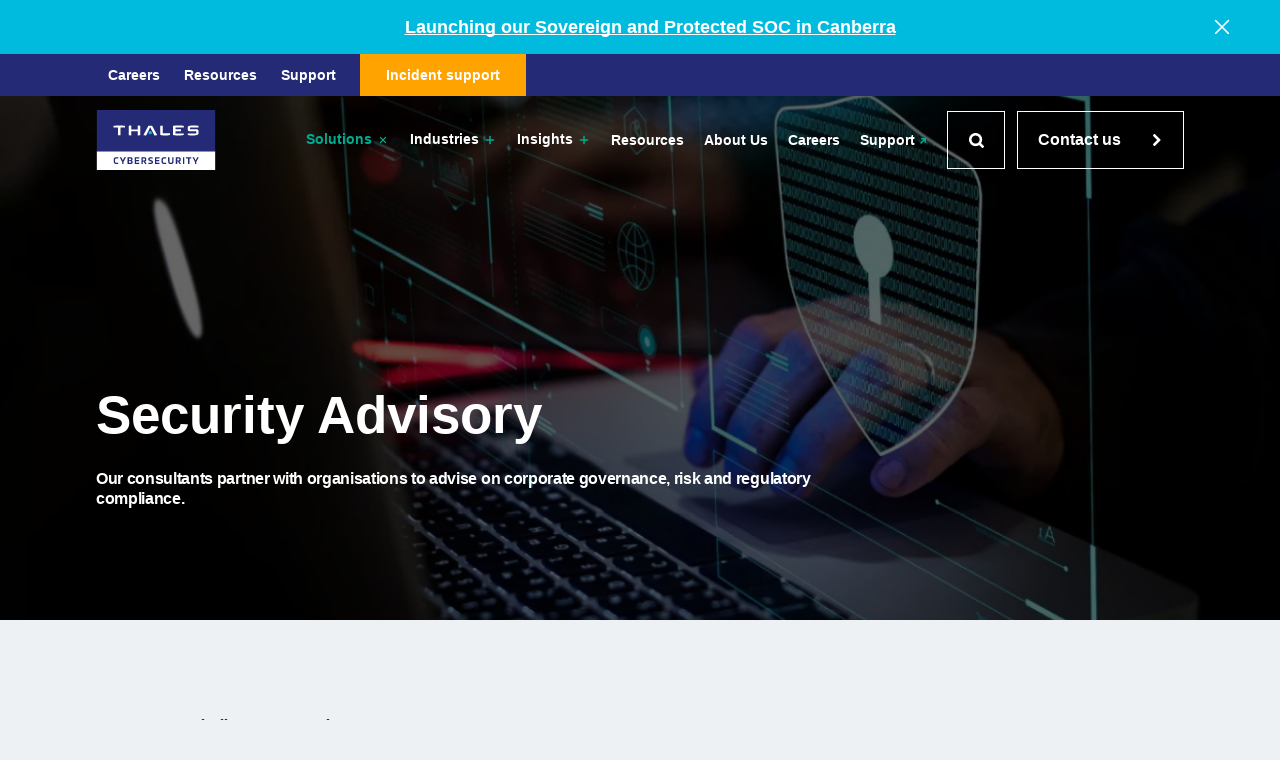

--- FILE ---
content_type: text/html; charset=UTF-8
request_url: https://tesserent.com/solutions/security-advisory
body_size: 33982
content:
<!DOCTYPE html><html dir="ltr" lang="en-AU" class="no-js is-loading"><head><meta charset="utf-8"><meta http-equiv="X-UA-Compatible" content="IE=edge"><meta name="viewport" content="width=device-width,initial-scale=1,user-scalable=yes"><base href="https://tesserent.com/"><title>Cybersecurity Advisory Services Company | Thales Cyber Services ANZ</title><meta name="referrer" content="always"><meta name="robots" content="all"><meta name="description" content="Security Advisory provides services such as CISO as a Service, Incident Response Management, Business Continuity Management, Cybersecurity Consulting and Governance, Risk and Compliance Services. "><link rel="canonical" href="https://tesserent.com/solutions/security-advisory"><link rel="alternate" hreflang="en-AU" href="https://tesserent.com/solutions/security-advisory"/><link rel="alternate" hreflang="en-NZ" href="https://tesserent.com/nz/solutions/security-advisory"/><meta name="geo.placename" content="Thales Cyber Services ANZ"><meta name="dcterms.Identifier" content="https://tesserent.com/solutions/security-advisory"><meta name="dcterms.Format" content="text/html"><meta name="dcterms.Relation" content="Thales Cyber Services ANZ"><meta name="dcterms.Language" content="en-AU"><meta name="dcterms.Publisher" content="Thales Cyber Services ANZ"><meta name="dcterms.Type" content="text/html"><meta name="dcterms.Coverage" content="https://tesserent.com/"><meta name="dcterms.Rights" content="Copyright &copy; 2026 Thales Cyber Services ANZ"><meta name="dcterms.Title" content="Cybersecurity Advisory Services Company | Thales Cyber Services ANZ"><meta name="dcterms.Creator" content="Spicy Web Pty Ltd"><meta name="dcterms.Contributor" content="Thales Cyber Services ANZ"><meta name="dcterms.Date" content="2025-06-20"><meta name="dcterms.Description" content="Security Advisory provides services such as CISO as a Service, Incident Response Management, Business Continuity Management, Cybersecurity Consulting and Governance, Risk and Compliance Services. "><meta property="og:type" content="website"><meta property="og:locale" content="en-AU"><meta property="og:url" content="https://tesserent.com/solutions/security-advisory"><meta property="og:title" content="Cybersecurity Advisory Services Company | Thales Cyber Services ANZ"><meta property="og:description" content="Security Advisory provides services such as CISO as a Service, Incident Response Management, Business Continuity Management, Cybersecurity Consulting and Governance, Risk and Compliance Services."><meta property="og:site_name" content="Thales Cyber Services ANZ"><meta name="og:image" content="https://tesserent.com/assets/main/_1200x627_crop_center_none/shutterstock_1095422036.jpg"><meta name="og:image:type" content="image/jpeg"><meta name="og:image:width" content="1200"><meta name="og:image:height" content="627"><meta name="image" property="og:image" content="https://tesserent.com/assets/main/_1200x627_crop_center_none/shutterstock_1095422036.jpg"><meta property="og:see_also" content=""><script type="application/ld+json">{"@context":"http:\/\/schema.org","@type":"WebSite","name":"Tesserent Cyber Solutions by Thales","description":"Security Advisory provides services such as CISO as a Service, Incident Response Management, Business Continuity Management, Cybersecurity Consulting and Governance, Risk and Compliance Services. ","url":"https:\/\/tesserent.com\/","copyrightHolder":"Tesserent Cyber Solutions by Thales","author":"Tesserent Cyber Solutions by Thales"}</script><script type="application/ld+json">{"@context":"http:\/\/schema.org","@type":"BreadcrumbList","itemListElement":[{"@type":"ListItem","position":1,"item":{"@id":"https:\/\/tesserent.com\/","name":"\\Homepage"}}]}</script><script>(function(d){d.className=d.className.replace(/\bno-js\b/,'has-js')}(document.documentElement))</script><script>(function(d){('ontouchstart' in window || !!navigator.maxTouchPoints) && (d.className+=' is-touch')}(document.documentElement))</script><link rel="home" href="https://tesserent.com/"><link rel="stylesheet" href="/styles/main.css?v=1768870908"><link rel="apple-touch-icon" sizes="180x180" href="/apple-touch-icon.png?v=3"><link rel="shortcut icon" href="/favicon.png?v=3"><link rel="icon" type="image/png" sizes="32x32" href="/favicon-32x32.png?v=3"><link rel="icon" type="image/png" sizes="16x16" href="/favicon-16x16.png?v=3"><link rel="manifest" href="/site.webmanifest">        <script>window.csrfToken = "WvBi9WegT1Wm-b-21T1mvgyC5DG4o7H0cVtcEG7FE80RMGLK6MEfPSiVUaYskwo-l4vVjqRvE890w9R-7unJhBoPH1hZj2CUU3E1k6SQTXE="</script>
    <!-- Global site tag (gtag.js) - Google Analytics --><script async src="https://www.googletagmanager.com/gtag/js?id=G-V2BNZQ8925"></script><script>
  window.dataLayer = window.dataLayer || [];
  function gtag(){dataLayer.push(arguments);}
  gtag('js', new Date());

  gtag('config', 'G-V2BNZQ8925');
</script><!-- Google Tag Manager --><script>(function(w,d,s,l,i){w[l]=w[l]||[];w[l].push({'gtm.start':
new Date().getTime(),event:'gtm.js'});var f=d.getElementsByTagName(s)[0],
j=d.createElement(s),dl=l!='dataLayer'?'&l='+l:'';j.async=true;j.src=
'https://www.googletagmanager.com/gtm.js?id='+i+dl;f.parentNode.insertBefore(j,f);
})(window,document,'script','dataLayer','GTM-WCW99TZ');</script><!-- End Google Tag Manager --><style>
.sw-h1 {font-size: 60px!important;}
.sw-h2 {font-size: 40px!important;}
#footer .nav-header {color: white; font-weight: 600;}
.sw-p-blue {color: #242a75;font-weight: 700!important;font-size: 20px!important;}
</style><script type="application/ld+json">
{
  "@context": "https://schema.org",
  "@type": "Organization",
  "name": "Thales Cyber Services ANZ",
  "url": "https://tesserent.com",
  "logo": "https://tesserent.com/path-to-logo.jpg",
  "description": "Tesserent is a leading Australian cybersecurity provider offering critical product controls and managed security services.",
  "aggregateRating": {
    "@type": "AggregateRating",
    "ratingValue": 4.6,
    "bestRating": 5,
    "worstRating": 1,
    "ratingCount": 29
  },
  "areaServed": {
    "@type": "Country",
    "name": "AU"
  },
  "makesOffer": {
    "@type": "Offer",
    "itemOffered": {
      "@type": "Service",
      "name": "Cybersecurity Advisory Service",
      "serviceType": "Cybersecurity Advisory Service",
      "description": "Cybersecurity is no longer an IT issue but a wider business concern. Our security advisory team partner with your teams to translate technical impacts into business risk, and guide your organisation to become more resilient.",
      "url": "https://tesserent.com/solutions/security-advisory",
  	  "provider": {
      "@type": "Organization",
      "name": "Thales Cyber Services ANZ"
  	},
      "areaServed": {
        "@type": "Country",
        "name": "AU"
      }
    }
  }
}
</script></head><body><header id="header" class="header includes-notification-bar -overlay"><div
    id="notification-top"
    class="notification -type-top"
    style="background-color: #00bbdd"
    sw-notification="1764104080"
  ><div class="notification_content bar -v-align-center -h-align-center -h-gap-sm"><div
        class="item notification_content_text text +v-trim"
        style="color: #ffffff"
      ></div><div class="item notification_content_link text +v-trim"><p><a
             href="https://tesserent.com/insights/in-the-media/thales-australia-opens-sovereign-cyber-security-operations-centre-in-nations-capital-to-protect-government-and-critical-infrastructure-clients" target="_blank"
            style="color: #ffffff; border-color: #ffffff"
          >
            Launching&nbsp;our&nbsp;Sovereign&nbsp;and&nbsp;Protected&nbsp;SOC&nbsp;in&nbsp;Canberra
          </a></p></div></div><div
      class="notification_close text"
      style="color: #ffffff"
      sw-notification-close
    ><i aria-hidden="true" class="icon"><svg xmlns="http://www.w3.org/2000/svg" xmlns:xlink="http://www.w3.org/1999/xlink" xmlns:serif="http://www.serif.com/" width="100%" height="100%" viewBox="0 0 20 20" xml:space="preserve" style="fill-rule:evenodd;clip-rule:evenodd;stroke-linejoin:round;stroke-miterlimit:1.41421;"><path d="M3.643,2.806c0.256,0.042 0.32,0.105 0.437,0.214l12.9,12.9c0.536,0.581 -0.293,1.767 -1.06,1.06l-12.9,-12.9c-0.446,-0.484 -0.207,-1.343 0.623,-1.274Z" style="fill-rule:nonzero;"></path><path d="M16.543,2.806c0.575,0.096 0.842,0.834 0.437,1.274l-12.9,12.9c-0.594,0.548 -1.725,-0.338 -1.06,-1.06l12.9,-12.9c0.155,-0.143 0.162,-0.252 0.623,-0.214Z" style="fill-rule:nonzero;"></path></svg></i></button></div></div><div class="header_top"><ul><li class="+hidden@mobl"><a href="https://tesserent.com/careers" class="menu-item">
                    Careers                </a></li><li class="+hidden@mobl"><a href="https://tesserent.com/resources" class="menu-item">
                    Resources                </a></li><li class="+hidden@mobl"><a href="https://tesserent.service-now.com/csm" class="menu-item" target="_blank">
                    Support                </a></li><li class="mobl-only"><a href="https://tesserent.com/contact" class="menu-item">Contact</a></li><li class="important"><a href="https://tesserent.com/incident-response-assistance" class="menu-item">Incident support</a></li></ul></div><div class="header_container"><div class="header_logo"><a href="https://tesserent.com/"><svg xmlns="http://www.w3.org/2000/svg" id="qbgzfssczp-Layer_1" data-name="Layer 1" viewBox="0 0 246.05 124.75"><defs><style>
      .qbgzfssczp-cls-1 {
        fill: #fff;
      }

      .qbgzfssczp-cls-2 {
        fill: #242a75;
      }

      .qbgzfssczp-cls-3 {
        fill: #0bd;
      }
    </style></defs><rect class="qbgzfssczp-cls-2" x="0" width="246.05" height="86.15"></rect><rect class="qbgzfssczp-cls-1" y="86.21" width="246.05" height="38.54"></rect><g><path class="qbgzfssczp-cls-2" d="M44.34,98.5c.27.07.41.18.41.48v1.43c0,.18-.09.27-.27.27h-3.67c-2.47,0-2.9,1.07-2.9,4.56s.43,4.58,2.9,4.58h3.67c.18,0,.27.09.27.27v1.45c0,.29-.14.39-.41.46-.88.18-1.95.27-3.52.27-4.56,0-5.74-1.61-5.74-7.03s1.18-7.01,5.74-7.01c1.57,0,2.65.11,3.52.27Z"></path><path class="qbgzfssczp-cls-2" d="M60.18,98.34c.25,0,.36.11.2.39l-4.92,9.01v4.15c0,.2-.09.29-.27.29h-2.27c-.18,0-.27-.09-.27-.29v-4.18l-4.92-8.98c-.16-.29-.05-.39.2-.39h2.52c.27,0,.36.09.48.29l3.11,6.29,3.13-6.29c.11-.2.21-.29.48-.29h2.52Z"></path><path class="qbgzfssczp-cls-2" d="M74.23,102.07c0,1.93-.55,2.86-2.02,3.13v.05c1.79.21,2.33,1.31,2.33,3.22,0,2.92-1.48,3.79-4.83,3.79-1.47,0-3.85-.05-5.42-.18-.21-.02-.27-.07-.27-.25v-13.16c0-.2.05-.23.27-.25,1.57-.14,3.52-.2,4.99-.2,3.47,0,4.95.97,4.95,3.84ZM66.83,100.68v3.56h1.82c2,0,2.74-.23,2.74-1.73s-.72-1.82-2.4-1.82h-2.16ZM66.83,106.26v3.56h2.68c1.54,0,2.18-.36,2.18-1.72,0-1.47-.73-1.84-2.16-1.84h-2.7Z"></path><path class="qbgzfssczp-cls-2" d="M88.07,98.34c.18,0,.27.09.27.27v1.91c0,.18-.09.27-.27.27h-6.42v3.38h5.87c.18,0,.29.09.29.27v1.82c0,.18-.11.27-.29.27h-5.87v3.2h6.42c.18,0,.27.09.27.27v1.91c0,.18-.09.27-.27.27h-8.96c-.18,0-.27-.09-.27-.29v-13.29c0-.18.09-.27.27-.27h8.96Z"></path><path class="qbgzfssczp-cls-2" d="M103.02,102.83c0,2.7-.72,3.77-2.74,4.17l3.04,4.83c.14.2.05.36-.21.36h-2.25c-.41,0-.54-.12-.72-.39l-2.93-4.61h-1.65v4.72c0,.23-.05.29-.27.29h-2.27c-.21,0-.27-.05-.27-.29v-13.22c0-.2.05-.23.27-.25,1.57-.14,3.29-.2,4.76-.2,3.92,0,5.24,1.02,5.24,4.6ZM95.56,100.68v4.33h1.93c2.13,0,2.68-.29,2.68-2.11s-.55-2.22-2.68-2.22h-1.93Z"></path><path class="qbgzfssczp-cls-2" d="M115.78,98.59c.21.07.32.16.32.32v1.45c0,.23-.11.32-.34.32h-4.24c-1.09,0-1.64.38-1.64,1.16v.25c0,.63.25,1.04,1.05,1.34l3.34,1.31c1.72.68,2.49,1.52,2.49,3.59v.5c0,2.65-2.06,3.43-5.15,3.43-1.32,0-2.74-.11-4.42-.38-.23-.05-.3-.16-.3-.39v-1.36c0-.21.11-.32.34-.32h5.08c1.07,0,1.63-.32,1.63-1.11v-.23c0-.77-.36-1.13-1.29-1.48l-3.49-1.3c-1.48-.55-2.13-1.57-2.13-3.65v-.39c0-2.65,1.84-3.42,5.01-3.42,1.48,0,2.34.11,3.74.36Z"></path><path class="qbgzfssczp-cls-2" d="M130.15,98.34c.18,0,.27.09.27.27v1.91c0,.18-.09.27-.27.27h-6.42v3.38h5.87c.18,0,.29.09.29.27v1.82c0,.18-.11.27-.29.27h-5.87v3.2h6.42c.18,0,.27.09.27.27v1.91c0,.18-.09.27-.27.27h-8.96c-.18,0-.27-.09-.27-.29v-13.29c0-.18.09-.27.27-.27h8.96Z"></path><path class="qbgzfssczp-cls-2" d="M143.69,98.5c.27.07.41.18.41.48v1.43c0,.18-.09.27-.27.27h-3.67c-2.47,0-2.9,1.07-2.9,4.56s.43,4.58,2.9,4.58h3.67c.18,0,.27.09.27.27v1.45c0,.29-.14.39-.41.46-.88.18-1.95.27-3.52.27-4.56,0-5.74-1.61-5.74-7.03s1.18-7.01,5.74-7.01c1.57,0,2.65.11,3.52.27Z"></path><path class="qbgzfssczp-cls-2" d="M159.24,98.34c.2,0,.27.07.27.27v6.67c0,5.6-1.13,6.99-5.65,6.99s-5.67-1.4-5.67-6.99v-6.67c0-.2.07-.27.27-.27h2.27c.2,0,.27.07.27.27v6.67c0,3.63.57,4.54,2.86,4.54s2.84-.91,2.84-4.54v-6.67c0-.2.07-.27.27-.27h2.27Z"></path><path class="qbgzfssczp-cls-2" d="M174.53,102.83c0,2.7-.72,3.77-2.74,4.17l3.04,4.83c.14.2.05.36-.21.36h-2.25c-.41,0-.54-.12-.72-.39l-2.93-4.61h-1.65v4.72c0,.23-.05.29-.27.29h-2.27c-.21,0-.27-.05-.27-.29v-13.22c0-.2.05-.23.27-.25,1.57-.14,3.29-.2,4.76-.2,3.92,0,5.24,1.02,5.24,4.6ZM167.07,100.68v4.33h1.93c2.13,0,2.68-.29,2.68-2.11s-.55-2.22-2.68-2.22h-1.93Z"></path><path class="qbgzfssczp-cls-2" d="M181.5,98.34c.18,0,.27.09.27.29v13.27c0,.2-.09.29-.27.29h-2.27c-.18,0-.27-.09-.27-.29v-13.27c0-.2.09-.29.27-.29h2.27Z"></path><path class="qbgzfssczp-cls-2" d="M196.18,98.34c.18,0,.29.09.29.27v1.91c0,.18-.11.27-.29.27h-3.74v11.11c0,.2-.09.29-.27.29h-2.27c-.18,0-.27-.09-.27-.29v-11.11h-3.74c-.18,0-.27-.09-.27-.27v-1.91c0-.18.09-.27.27-.27h10.28Z"></path><path class="qbgzfssczp-cls-2" d="M211.57,98.34c.25,0,.36.11.2.39l-4.92,9.01v4.15c0,.2-.09.29-.27.29h-2.27c-.18,0-.27-.09-.27-.29v-4.18l-4.92-8.98c-.16-.29-.05-.39.2-.39h2.52c.27,0,.36.09.48.29l3.11,6.29,3.13-6.29c.11-.2.21-.29.48-.29h2.52Z"></path></g><g><path class="qbgzfssczp-cls-1" d="M211.55,47.43c0,2.85-.83,3.69-3.1,4.37-2.46.74-6.82,1.2-9.42,1.2-3.07,0-6.91-.2-10.17-.95v-3.29h18.04v-4.48h-12.77c-3.84,0-5.27-1.06-5.27-4.8v-1.96c0-2.95.87-3.85,3.27-4.47,2.41-.62,6.37-1.03,8.95-1.03,3.13,0,6.9.24,10.18.97v3.3h-17.75v3.79h12.77c3.84,0,5.27,1.04,5.27,4.78v2.56Z"></path><path class="qbgzfssczp-cls-1" d="M180.78,52.06c-3.74.74-7.5.94-11.15.94s-7.48-.2-11.22-.94v-19.06c3.74-.74,7.53-.97,11.17-.97s7.36.23,11.1.97v3.4h-16.89v3.81h11v3.95h-11v4.5h16.98v3.4Z"></path><path class="qbgzfssczp-cls-1" d="M151.97,52.06c-3.35.75-6.74.94-9.99.94s-6.7-.2-10.06-.94v-19.55h5.38v15.9h14.66v3.65Z"></path><path class="qbgzfssczp-cls-1" d="M125.47,52.18c-1.79.51-4.16.7-5.93.73l-8.29-16.75h-.46l-8.29,16.75c-1.77-.03-3.85-.21-5.64-.73l10.5-19.67h7.48l10.63,19.67Z"></path><path class="qbgzfssczp-cls-3" d="M114.53,47.19c0,1.92-1.58,3.48-3.51,3.48s-3.48-1.56-3.48-3.48,1.56-3.49,3.48-3.49,3.51,1.56,3.51,3.49"></path><path class="qbgzfssczp-cls-1" d="M90.37,52.2c-1.72.49-3.56.67-5.39.71v-8.54h-13.37v8.54c-1.83-.03-3.67-.21-5.38-.71v-19.32c1.72-.49,3.55-.68,5.38-.71v8.25h13.37v-8.25c1.83.03,3.66.21,5.39.71v19.32Z"></path><path class="qbgzfssczp-cls-1" d="M58.73,36.45h-9.45v16.11h-5.33v-16.11h-9.44v-3.44c4.07-.74,8.15-.97,12.12-.97s8.04.23,12.1.97v3.44Z"></path></g></svg></a></div><nav class="header_menu"><ul><li 
            class="head  -active parent"
            data-menu-id="11398"><a href="https://tesserent.com/solutions" class="menu-item -enlarged" target="">
                Solutions
                                    										<i aria-hidden="true" class="icon"><svg xmlns="http://www.w3.org/2000/svg" xmlns:xlink="http://www.w3.org/1999/xlink" version="1.1" id="xdiiezqlao-Plus" x="0px" y="0px" viewBox="0 0 20 20" xml:space="preserve"><path d="M16,10c0,0.553-0.048,1-0.601,1H11v4.399C11,15.951,10.553,16,10,16c-0.553,0-1-0.049-1-0.601V11H4.601  C4.049,11,4,10.553,4,10c0-0.553,0.049-1,0.601-1H9V4.601C9,4.048,9.447,4,10,4c0.553,0,1,0.048,1,0.601V9h4.399  C15.952,9,16,9.447,16,10z"></path></svg></i></a><div 
                    class="header_new-super-menu"
                    data-super-menu-id="11398"><div class="header_new-super-menu_container"><!-- DEPTH 3 --><ul class="header_new-super-menu--parent -depth-3"><li class="heading"><button class="super-menu-exit-button button -icon-left -back-button -solutions"><i aria-hidden="true" class="icon"><svg xmlns="http://www.w3.org/2000/svg" xmlns:xlink="http://www.w3.org/1999/xlink" version="1.1" id="fobzlblrwm-Layer_1" x="0px" y="0px" viewBox="0 0 50 50" style="enable-background:new 0 0 50 50;" xml:space="preserve"><path d="M21.9,38.8l9.6-9H1.1v-9.4h30.3l-9.4-9l6.6-6.7L48.9,25L28.5,45.4L21.9,38.8z"></path></svg></i>
	 Back
        </button><span class="+hidden@mobl">Our Solutions</span></li><div class="hover"><li class="item -has-subs -has-chilren" data-super-id="306461"><a href="https://tesserent.com/solutions/critical-infrastructure-soci-act" target="">
                    Critical Infrastructure Resilience
                </a><div class="icon"><i aria-hidden="true" class="icon"><svg xmlns="http://www.w3.org/2000/svg" width="9" height="12" viewBox="0 0 9 12" fill="none"><path d="M4.50481 5.99618L0.789768 9.71138C0.601003 9.89996 0.506836 10.1306 0.506836 10.4033C0.506836 10.6759 0.601031 10.9065 0.789769 11.095L1.363 11.6684C1.55147 11.8569 1.78214 11.9512 2.05471 11.9512C2.32728 11.9512 2.55784 11.8569 2.7466 11.6684L7.73071 6.69191C7.91931 6.50333 8.01362 6.27271 8.01361 6.00001C8.01361 5.72731 7.91934 5.49688 7.73071 5.30822L2.74662 0.331681C2.55785 0.143104 2.32732 0.0488284 2.05472 0.0488281C1.78212 0.0488278 1.55148 0.143103 1.36301 0.33168L0.789785 0.904989C0.601021 1.09346 0.506852 1.32279 0.506853 1.59303C0.506853 1.86306 0.601049 2.09496 0.789787 2.28859L4.50481 5.99618Z" fill="currentColor"></path></svg></i></div></li><li class="item -has-subs -has-chilren" data-super-id="11906"><a href="https://tesserent.com/solutions/security-advisory" target="">
                    Security Advisory &amp; GRC
                </a><div class="icon"><i aria-hidden="true" class="icon"><svg xmlns="http://www.w3.org/2000/svg" width="9" height="12" viewBox="0 0 9 12" fill="none"><path d="M4.50481 5.99618L0.789768 9.71138C0.601003 9.89996 0.506836 10.1306 0.506836 10.4033C0.506836 10.6759 0.601031 10.9065 0.789769 11.095L1.363 11.6684C1.55147 11.8569 1.78214 11.9512 2.05471 11.9512C2.32728 11.9512 2.55784 11.8569 2.7466 11.6684L7.73071 6.69191C7.91931 6.50333 8.01362 6.27271 8.01361 6.00001C8.01361 5.72731 7.91934 5.49688 7.73071 5.30822L2.74662 0.331681C2.55785 0.143104 2.32732 0.0488284 2.05472 0.0488281C1.78212 0.0488278 1.55148 0.143103 1.36301 0.33168L0.789785 0.904989C0.601021 1.09346 0.506852 1.32279 0.506853 1.59303C0.506853 1.86306 0.601049 2.09496 0.789787 2.28859L4.50481 5.99618Z" fill="currentColor"></path></svg></i></div></li><li class="item -has-subs -has-chilren" data-super-id="11908"><a href="https://tesserent.com/solutions/technical-assurance-testing" target="">
                    Assurance &amp; Testing
                </a><div class="icon"><i aria-hidden="true" class="icon"><svg xmlns="http://www.w3.org/2000/svg" width="9" height="12" viewBox="0 0 9 12" fill="none"><path d="M4.50481 5.99618L0.789768 9.71138C0.601003 9.89996 0.506836 10.1306 0.506836 10.4033C0.506836 10.6759 0.601031 10.9065 0.789769 11.095L1.363 11.6684C1.55147 11.8569 1.78214 11.9512 2.05471 11.9512C2.32728 11.9512 2.55784 11.8569 2.7466 11.6684L7.73071 6.69191C7.91931 6.50333 8.01362 6.27271 8.01361 6.00001C8.01361 5.72731 7.91934 5.49688 7.73071 5.30822L2.74662 0.331681C2.55785 0.143104 2.32732 0.0488284 2.05472 0.0488281C1.78212 0.0488278 1.55148 0.143103 1.36301 0.33168L0.789785 0.904989C0.601021 1.09346 0.506852 1.32279 0.506853 1.59303C0.506853 1.86306 0.601049 2.09496 0.789787 2.28859L4.50481 5.99618Z" fill="currentColor"></path></svg></i></div></li><li class="item -has-subs -has-chilren" data-super-id="372028"><a href="https://tesserent.com/solutions/detect-and-respond-services" target="">
                    Detect and Respond Services
                </a><div class="icon"><i aria-hidden="true" class="icon"><svg xmlns="http://www.w3.org/2000/svg" width="9" height="12" viewBox="0 0 9 12" fill="none"><path d="M4.50481 5.99618L0.789768 9.71138C0.601003 9.89996 0.506836 10.1306 0.506836 10.4033C0.506836 10.6759 0.601031 10.9065 0.789769 11.095L1.363 11.6684C1.55147 11.8569 1.78214 11.9512 2.05471 11.9512C2.32728 11.9512 2.55784 11.8569 2.7466 11.6684L7.73071 6.69191C7.91931 6.50333 8.01362 6.27271 8.01361 6.00001C8.01361 5.72731 7.91934 5.49688 7.73071 5.30822L2.74662 0.331681C2.55785 0.143104 2.32732 0.0488284 2.05472 0.0488281C1.78212 0.0488278 1.55148 0.143103 1.36301 0.33168L0.789785 0.904989C0.601021 1.09346 0.506852 1.32279 0.506853 1.59303C0.506853 1.86306 0.601049 2.09496 0.789787 2.28859L4.50481 5.99618Z" fill="currentColor"></path></svg></i></div></li><li class="item -has-subs -has-chilren" data-super-id="372084"><a href="https://tesserent.com/solutions/cyber-technology-integration-services" target="">
                    Cyber Technology Integration Services
                </a><div class="icon"><i aria-hidden="true" class="icon"><svg xmlns="http://www.w3.org/2000/svg" width="9" height="12" viewBox="0 0 9 12" fill="none"><path d="M4.50481 5.99618L0.789768 9.71138C0.601003 9.89996 0.506836 10.1306 0.506836 10.4033C0.506836 10.6759 0.601031 10.9065 0.789769 11.095L1.363 11.6684C1.55147 11.8569 1.78214 11.9512 2.05471 11.9512C2.32728 11.9512 2.55784 11.8569 2.7466 11.6684L7.73071 6.69191C7.91931 6.50333 8.01362 6.27271 8.01361 6.00001C8.01361 5.72731 7.91934 5.49688 7.73071 5.30822L2.74662 0.331681C2.55785 0.143104 2.32732 0.0488284 2.05472 0.0488281C1.78212 0.0488278 1.55148 0.143103 1.36301 0.33168L0.789785 0.904989C0.601021 1.09346 0.506852 1.32279 0.506853 1.59303C0.506853 1.86306 0.601049 2.09496 0.789787 2.28859L4.50481 5.99618Z" fill="currentColor"></path></svg></i></div></li><li class="item -explore-all"><a href="https://tesserent.com/solutions" target="">
                Explore All Solutions
            </a><div class="icon"><i aria-hidden="true" class="icon"><svg xmlns="http://www.w3.org/2000/svg" width="9" height="12" viewBox="0 0 9 12" fill="none"><path d="M4.50481 5.99618L0.789768 9.71138C0.601003 9.89996 0.506836 10.1306 0.506836 10.4033C0.506836 10.6759 0.601031 10.9065 0.789769 11.095L1.363 11.6684C1.55147 11.8569 1.78214 11.9512 2.05471 11.9512C2.32728 11.9512 2.55784 11.8569 2.7466 11.6684L7.73071 6.69191C7.91931 6.50333 8.01362 6.27271 8.01361 6.00001C8.01361 5.72731 7.91934 5.49688 7.73071 5.30822L2.74662 0.331681C2.55785 0.143104 2.32732 0.0488284 2.05472 0.0488281C1.78212 0.0488278 1.55148 0.143103 1.36301 0.33168L0.789785 0.904989C0.601021 1.09346 0.506852 1.32279 0.506853 1.59303C0.506853 1.86306 0.601049 2.09496 0.789787 2.28859L4.50481 5.99618Z" fill="currentColor"></path></svg></i></div></li></div></ul><div class="header_new-super-menu--subs"><ul class="header_new-super-menu--subs_children" data-super-id="306461"><li class="heading"><button class="super-menu-back-button button -icon-left -back-button -solutions"><i aria-hidden="true" class="icon"><svg xmlns="http://www.w3.org/2000/svg" xmlns:xlink="http://www.w3.org/1999/xlink" version="1.1" id="jxhovmxqwj-Layer_1" x="0px" y="0px" viewBox="0 0 50 50" style="enable-background:new 0 0 50 50;" xml:space="preserve"><path d="M21.9,38.8l9.6-9H1.1v-9.4h30.3l-9.4-9l6.6-6.7L48.9,25L28.5,45.4L21.9,38.8z"></path></svg></i>
	 Back
                    </button><a href="https://tesserent.com/solutions/critical-infrastructure-soci-act">
                        Critical Infrastructure Resilience
                    </a></li><li class="item"><a href="https://tesserent.com/solutions/critical-infrastructure-soci-act">
                            SOCI Act for Critical Infrastructure Resilience
                        </a></li></ul><ul class="header_new-super-menu--subs_insights -has-children" data-super-id="306461"><li class="heading">
                    Related Insights
                </li><li class="article"><a href="https://tesserent.com/insights/blog/secure-by-demand"><img src="/assets/main/Stock-Images/_300xAUTO_crop_center-center_none/17869/public-sector.webp" alt="Secure By Demand" />
                                                Secure By Demand
                                                  <div class="header_new-super-menu--subs_insights_summary"><p>Australia stands at the intersection of unprecedented technological progress and growing systemic risk. As artificial intelligence, quantum computing, and interconnected operational technologies reshape the national landscape, the resilience of critical infrastructure has never been more important. The challenge lies not only in embracing innovation but in ensuring that security and trust are embedded into every layer of our technological ecosystem.</p></div><div class="general_learn_more" style="margin-top:12px;"><span>Read article</span><i aria-hidden="true" class="icon"><svg xmlns="http://www.w3.org/2000/svg" width="9" height="12" viewBox="0 0 9 12" fill="none"><path d="M4.50481 5.99618L0.789768 9.71138C0.601003 9.89996 0.506836 10.1306 0.506836 10.4033C0.506836 10.6759 0.601031 10.9065 0.789769 11.095L1.363 11.6684C1.55147 11.8569 1.78214 11.9512 2.05471 11.9512C2.32728 11.9512 2.55784 11.8569 2.7466 11.6684L7.73071 6.69191C7.91931 6.50333 8.01362 6.27271 8.01361 6.00001C8.01361 5.72731 7.91934 5.49688 7.73071 5.30822L2.74662 0.331681C2.55785 0.143104 2.32732 0.0488284 2.05472 0.0488281C1.78212 0.0488278 1.55148 0.143103 1.36301 0.33168L0.789785 0.904989C0.601021 1.09346 0.506852 1.32279 0.506853 1.59303C0.506853 1.86306 0.601049 2.09496 0.789787 2.28859L4.50481 5.99618Z" fill="currentColor"></path></svg></i></div></a></li><li class="article"><a href="https://tesserent.com/insights/blog/complex-interconnections-understanding-supply-chains-to-manage-risk"><img src="/assets/main/Insights-Images/_300xAUTO_crop_center-center_none/355634/SupplyChain-ThalesCyber-Banner.webp" alt="Understanding Supply Chains to Manage Risk" />
                                                Understanding Supply Chains to Manage Risk
                        
                        <div class="general_learn_more" style="margin-top:12px;"><span>Read article</span><i aria-hidden="true" class="icon"><svg xmlns="http://www.w3.org/2000/svg" width="9" height="12" viewBox="0 0 9 12" fill="none"><path d="M4.50481 5.99618L0.789768 9.71138C0.601003 9.89996 0.506836 10.1306 0.506836 10.4033C0.506836 10.6759 0.601031 10.9065 0.789769 11.095L1.363 11.6684C1.55147 11.8569 1.78214 11.9512 2.05471 11.9512C2.32728 11.9512 2.55784 11.8569 2.7466 11.6684L7.73071 6.69191C7.91931 6.50333 8.01362 6.27271 8.01361 6.00001C8.01361 5.72731 7.91934 5.49688 7.73071 5.30822L2.74662 0.331681C2.55785 0.143104 2.32732 0.0488284 2.05472 0.0488281C1.78212 0.0488278 1.55148 0.143103 1.36301 0.33168L0.789785 0.904989C0.601021 1.09346 0.506852 1.32279 0.506853 1.59303C0.506853 1.86306 0.601049 2.09496 0.789787 2.28859L4.50481 5.99618Z" fill="currentColor"></path></svg></i></div></a></li></ul><ul class="header_new-super-menu--subs_children" data-super-id="11906"><li class="heading"><button class="super-menu-back-button button -icon-left -back-button -solutions"><i aria-hidden="true" class="icon"><svg xmlns="http://www.w3.org/2000/svg" xmlns:xlink="http://www.w3.org/1999/xlink" version="1.1" id="uvrfvbpgex-Layer_1" x="0px" y="0px" viewBox="0 0 50 50" style="enable-background:new 0 0 50 50;" xml:space="preserve"><path d="M21.9,38.8l9.6-9H1.1v-9.4h30.3l-9.4-9l6.6-6.7L48.9,25L28.5,45.4L21.9,38.8z"></path></svg></i>
	 Back
                    </button><a href="https://tesserent.com/solutions/security-advisory">
                        Security Advisory &amp; GRC
                    </a></li><li class="item"><a href="https://tesserent.com/solutions/essential-8-services">
                            Essential Eight Compliance Services
                        </a></li><li class="item"><a href="https://tesserent.com/solutions/pci-dss-services">
                            PCI DSS Compliance &amp; Auditing Services
                        </a></li><li class="item"><a href="https://tesserent.com/solutions/iso-27001-services">
                            ISO 27001 Services - Audits &amp; Compliance
                        </a></li><li class="item"><a href="https://tesserent.com/solutions/compliance">
                            Compliance, Audit &amp; Certification
                        </a></li><li class="item"><a href="https://tesserent.com/solutions/third-party-risk-management-services">
                            Third-Party Risk Management Services
                        </a></li><li class="item"><a href="https://tesserent.com/solutions/incident-response-planning-services">
                            Incident Response Readiness Planning Services
                        </a></li><li class="item"><a href="https://tesserent.com/solutions/security-awareness-training">
                            Security Awareness Programs &amp; Training
                        </a></li><li class="item"><a href="https://tesserent.com/solutions/swift-customer-security-controls-framework-assessment">
                            SWIFT Customer Security Controls Framework (CSCF) Independent Assessment
                        </a></li><li class="item"><a href="https://tesserent.com/solutions/business-continuity-management">
                            Business Continuity Cybersecurity Management
                        </a></li><li class="item"><a href="https://tesserent.com/solutions/operation-technology-advisory">
                            Operation Technology Advisory – Assessment &amp; Uplift
                        </a></li><li class="item"><a href="https://tesserent.com/solutions/governance-and-risk">
                            Governance &amp; Risk
                        </a></li><li class="item"><a href="https://tesserent.com/solutions/strategy-and-planning">
                            Strategy &amp; Planning
                        </a></li></ul><ul class="header_new-super-menu--subs_insights -has-children" data-super-id="11906"><li class="heading">
                    Related Insights
                </li><li class="article"><a href="https://tesserent.com/insights/whitepapers/72-hours-lifting-the-lid-on-the-first-days-of-a-cyber-incident-response"><img src="/assets/main/_300xAUTO_crop_center-center_none/366367/data-breach.webp" alt="72 Hours: Lifting the lid on the first days of a cyber incident response" />
                                                72 Hours: Lifting the lid on the first days of a cyber incident response
                                                  <div class="header_new-super-menu--subs_insights_summary"><p>The first 72 hours after a cyber incident are decisive for business survival. Leadership, communication, and preparedness are essential. This executive summary highlights key lessons and actionable priorities for boards and CISOs, drawn from real-world incident response experience.<br /></p></div><div class="general_learn_more" style="margin-top:12px;"><span>Read article</span><i aria-hidden="true" class="icon"><svg xmlns="http://www.w3.org/2000/svg" width="9" height="12" viewBox="0 0 9 12" fill="none"><path d="M4.50481 5.99618L0.789768 9.71138C0.601003 9.89996 0.506836 10.1306 0.506836 10.4033C0.506836 10.6759 0.601031 10.9065 0.789769 11.095L1.363 11.6684C1.55147 11.8569 1.78214 11.9512 2.05471 11.9512C2.32728 11.9512 2.55784 11.8569 2.7466 11.6684L7.73071 6.69191C7.91931 6.50333 8.01362 6.27271 8.01361 6.00001C8.01361 5.72731 7.91934 5.49688 7.73071 5.30822L2.74662 0.331681C2.55785 0.143104 2.32732 0.0488284 2.05472 0.0488281C1.78212 0.0488278 1.55148 0.143103 1.36301 0.33168L0.789785 0.904989C0.601021 1.09346 0.506852 1.32279 0.506853 1.59303C0.506853 1.86306 0.601049 2.09496 0.789787 2.28859L4.50481 5.99618Z" fill="currentColor"></path></svg></i></div></a></li><li class="article"><a href="https://tesserent.com/insights/blog/common-vulnerabilities-and-exposures-in-cybersecurity"><img src="/assets/main/Stock-Images/_300xAUTO_crop_center-center_none/69270/software-developers-at-work-picture-id607597128-copy.webp" alt="Common Vulnerabilities and Exposures in Cybersecurity" />
                                                Common Vulnerabilities and Exposures in Cybersecurity
                        
                        <div class="general_learn_more" style="margin-top:12px;"><span>Read article</span><i aria-hidden="true" class="icon"><svg xmlns="http://www.w3.org/2000/svg" width="9" height="12" viewBox="0 0 9 12" fill="none"><path d="M4.50481 5.99618L0.789768 9.71138C0.601003 9.89996 0.506836 10.1306 0.506836 10.4033C0.506836 10.6759 0.601031 10.9065 0.789769 11.095L1.363 11.6684C1.55147 11.8569 1.78214 11.9512 2.05471 11.9512C2.32728 11.9512 2.55784 11.8569 2.7466 11.6684L7.73071 6.69191C7.91931 6.50333 8.01362 6.27271 8.01361 6.00001C8.01361 5.72731 7.91934 5.49688 7.73071 5.30822L2.74662 0.331681C2.55785 0.143104 2.32732 0.0488284 2.05472 0.0488281C1.78212 0.0488278 1.55148 0.143103 1.36301 0.33168L0.789785 0.904989C0.601021 1.09346 0.506852 1.32279 0.506853 1.59303C0.506853 1.86306 0.601049 2.09496 0.789787 2.28859L4.50481 5.99618Z" fill="currentColor"></path></svg></i></div></a></li></ul><ul class="header_new-super-menu--subs_children" data-super-id="11908"><li class="heading"><button class="super-menu-back-button button -icon-left -back-button -solutions"><i aria-hidden="true" class="icon"><svg xmlns="http://www.w3.org/2000/svg" xmlns:xlink="http://www.w3.org/1999/xlink" version="1.1" id="ofdihoyrje-Layer_1" x="0px" y="0px" viewBox="0 0 50 50" style="enable-background:new 0 0 50 50;" xml:space="preserve"><path d="M21.9,38.8l9.6-9H1.1v-9.4h30.3l-9.4-9l6.6-6.7L48.9,25L28.5,45.4L21.9,38.8z"></path></svg></i>
	 Back
                    </button><a href="https://tesserent.com/solutions/technical-assurance-testing">
                        Assurance &amp; Testing
                    </a></li><li class="item"><a href="https://tesserent.com/solutions/penetration-testing">
                            Penetration Testing
                        </a></li><li class="item"><a href="https://tesserent.com/solutions/adversary-services">
                            Adversary Simulation Cybersecurity Services
                        </a></li><li class="item"><a href="https://tesserent.com/solutions/physical-testing-social-engineering">
                            Physical Testing &amp; Social Engineering
                        </a></li><li class="item"><a href="https://tesserent.com/solutions/application-penetration-testing">
                            Application Penetration Testing
                        </a></li><li class="item"><a href="https://tesserent.com/solutions/wifi-testing">
                            WIFI Penetration Testing
                        </a></li><li class="item"><a href="https://tesserent.com/solutions/training">
                            Cybersecurity Training
                        </a></li></ul><ul class="header_new-super-menu--subs_insights -has-children" data-super-id="11908"><li class="heading">
                    Related Insights
                </li><li class="article"><a href="https://tesserent.com/insights/blog/unveiling-security-flaws-in-nuclias-connect"><img src="/assets/main/Stock-Images/_300xAUTO_crop_center-center_none/33578/Tesserent-Secure-Cloud.webp" alt="Unveiling Security Flaws in Nuclias Connect" />
                                                Unveiling Security Flaws in Nuclias Connect
                        
                        <div class="general_learn_more" style="margin-top:12px;"><span>Read article</span><i aria-hidden="true" class="icon"><svg xmlns="http://www.w3.org/2000/svg" width="9" height="12" viewBox="0 0 9 12" fill="none"><path d="M4.50481 5.99618L0.789768 9.71138C0.601003 9.89996 0.506836 10.1306 0.506836 10.4033C0.506836 10.6759 0.601031 10.9065 0.789769 11.095L1.363 11.6684C1.55147 11.8569 1.78214 11.9512 2.05471 11.9512C2.32728 11.9512 2.55784 11.8569 2.7466 11.6684L7.73071 6.69191C7.91931 6.50333 8.01362 6.27271 8.01361 6.00001C8.01361 5.72731 7.91934 5.49688 7.73071 5.30822L2.74662 0.331681C2.55785 0.143104 2.32732 0.0488284 2.05472 0.0488281C1.78212 0.0488278 1.55148 0.143103 1.36301 0.33168L0.789785 0.904989C0.601021 1.09346 0.506852 1.32279 0.506853 1.59303C0.506853 1.86306 0.601049 2.09496 0.789787 2.28859L4.50481 5.99618Z" fill="currentColor"></path></svg></i></div></a></li><li class="article"><a href="https://tesserent.com/insights/client-stories/security-architecture-client-story"><img src="/assets/main/Stock-Images/_300xAUTO_crop_center-center_none/69271/shutterstock_711609931.webp" alt="Client Story: Security Architecture" />
                                                Client Story: Security Architecture
                        
                        <div class="general_learn_more" style="margin-top:12px;"><span>Read article</span><i aria-hidden="true" class="icon"><svg xmlns="http://www.w3.org/2000/svg" width="9" height="12" viewBox="0 0 9 12" fill="none"><path d="M4.50481 5.99618L0.789768 9.71138C0.601003 9.89996 0.506836 10.1306 0.506836 10.4033C0.506836 10.6759 0.601031 10.9065 0.789769 11.095L1.363 11.6684C1.55147 11.8569 1.78214 11.9512 2.05471 11.9512C2.32728 11.9512 2.55784 11.8569 2.7466 11.6684L7.73071 6.69191C7.91931 6.50333 8.01362 6.27271 8.01361 6.00001C8.01361 5.72731 7.91934 5.49688 7.73071 5.30822L2.74662 0.331681C2.55785 0.143104 2.32732 0.0488284 2.05472 0.0488281C1.78212 0.0488278 1.55148 0.143103 1.36301 0.33168L0.789785 0.904989C0.601021 1.09346 0.506852 1.32279 0.506853 1.59303C0.506853 1.86306 0.601049 2.09496 0.789787 2.28859L4.50481 5.99618Z" fill="currentColor"></path></svg></i></div></a></li></ul><ul class="header_new-super-menu--subs_children" data-super-id="372028"><li class="heading"><button class="super-menu-back-button button -icon-left -back-button -solutions"><i aria-hidden="true" class="icon"><svg xmlns="http://www.w3.org/2000/svg" xmlns:xlink="http://www.w3.org/1999/xlink" version="1.1" id="yjbxydpucf-Layer_1" x="0px" y="0px" viewBox="0 0 50 50" style="enable-background:new 0 0 50 50;" xml:space="preserve"><path d="M21.9,38.8l9.6-9H1.1v-9.4h30.3l-9.4-9l6.6-6.7L48.9,25L28.5,45.4L21.9,38.8z"></path></svg></i>
	 Back
                    </button><a href="https://tesserent.com/solutions/detect-and-respond-services">
                        Detect and Respond Services
                    </a></li><li class="item"><a href="https://tesserent.com/solutions/24x7-cybersecurity-operations-centre-soc">
                            24x7 Cybersecurity Operations Centre (SOC)
                        </a></li><li class="item"><a href="https://tesserent.com/solutions/managed-detection-response">
                            Managed Detection &amp; Response
                        </a></li><li class="item"><a href="https://tesserent.com/solutions/google-secops-soc">
                            Sovereign Cyber SOC with Google SecOps
                        </a></li><li class="item"><a href="https://tesserent.com/solutions/intelligence-services-and-monitoring">
                            Cyber Threat Intelligence Services and Monitoring
                        </a></li><li class="item"><a href="https://tesserent.com/solutions/incident-response-management">
                            Digital Forensics &amp; Incident Response
                        </a></li><li class="item"><a href="https://tesserent.com/solutions/managed-security-services">
                            Managed Security Services (MSS)
                        </a></li><li class="item"><a href="https://tesserent.com/solutions/vulnerability-management-service">
                            Vulnerability Management Service (VMS)
                        </a></li><li class="item"><a href="https://tesserent.com/solutions/cloud-services">
                            Secure Cloud | Thales Cyber Services ANZ
                        </a></li><li class="item"><a href="https://tesserent.com/solutions/workplace-modernisation-and-end-user-support">
                            Workplace Modernisation and End User Transformation &amp; Support
                        </a></li><li class="item"><a href="https://tesserent.com/solutions/managed-data-protection-disaster-recovery/aws-cloud-backup">
                            AWS Cloud Backup &amp; Disaster Recovery
                        </a></li><li class="item"><a href="https://tesserent.com/solutions/managed-data-protection-disaster-recovery/azure-cloud-backup">
                            Azure Cloud Backup &amp; Disaster Recovery
                        </a></li><li class="item"><a href="https://tesserent.com/solutions/secure-multi-cloud-connectivity">
                            Secure Multi Cloud Connectivity
                        </a></li></ul><ul class="header_new-super-menu--subs_insights -has-children" data-super-id="372028"><li class="heading">
                    Related Insights
                </li><li class="article"><a href="https://tesserent.com/insights/in-the-media/thales-australia-opens-sovereign-cyber-security-operations-centre-in-nations-capital-to-protect-government-and-critical-infrastructure-clients"><img src="/assets/main/_300xAUTO_crop_center-center_none/374131/Thales-Protected-SOC-Banner.webp" alt="Thales Australia opens sovereign cyber Security Operations Centre in nation’s capital to protect Government and Critical Infrastructure clients" />
                                                Thales Australia opens sovereign cyber Security Operations Centre in nation’s capital to protect Government and Critical Infrastructure clients
                        
                        <div class="general_learn_more" style="margin-top:12px;"><span>Read article</span><i aria-hidden="true" class="icon"><svg xmlns="http://www.w3.org/2000/svg" width="9" height="12" viewBox="0 0 9 12" fill="none"><path d="M4.50481 5.99618L0.789768 9.71138C0.601003 9.89996 0.506836 10.1306 0.506836 10.4033C0.506836 10.6759 0.601031 10.9065 0.789769 11.095L1.363 11.6684C1.55147 11.8569 1.78214 11.9512 2.05471 11.9512C2.32728 11.9512 2.55784 11.8569 2.7466 11.6684L7.73071 6.69191C7.91931 6.50333 8.01362 6.27271 8.01361 6.00001C8.01361 5.72731 7.91934 5.49688 7.73071 5.30822L2.74662 0.331681C2.55785 0.143104 2.32732 0.0488284 2.05472 0.0488281C1.78212 0.0488278 1.55148 0.143103 1.36301 0.33168L0.789785 0.904989C0.601021 1.09346 0.506852 1.32279 0.506853 1.59303C0.506853 1.86306 0.601049 2.09496 0.789787 2.28859L4.50481 5.99618Z" fill="currentColor"></path></svg></i></div></a></li><li class="article"><a href="https://tesserent.com/insights/whitepapers/72-hours-lifting-the-lid-on-the-first-days-of-a-cyber-incident-response"><img src="/assets/main/_300xAUTO_crop_center-center_none/366367/data-breach.webp" alt="72 Hours: Lifting the lid on the first days of a cyber incident response" />
                                                72 Hours: Lifting the lid on the first days of a cyber incident response
                                                  <div class="header_new-super-menu--subs_insights_summary"><p>The first 72 hours after a cyber incident are decisive for business survival. Leadership, communication, and preparedness are essential. This executive summary highlights key lessons and actionable priorities for boards and CISOs, drawn from real-world incident response experience.<br /></p></div><div class="general_learn_more" style="margin-top:12px;"><span>Read article</span><i aria-hidden="true" class="icon"><svg xmlns="http://www.w3.org/2000/svg" width="9" height="12" viewBox="0 0 9 12" fill="none"><path d="M4.50481 5.99618L0.789768 9.71138C0.601003 9.89996 0.506836 10.1306 0.506836 10.4033C0.506836 10.6759 0.601031 10.9065 0.789769 11.095L1.363 11.6684C1.55147 11.8569 1.78214 11.9512 2.05471 11.9512C2.32728 11.9512 2.55784 11.8569 2.7466 11.6684L7.73071 6.69191C7.91931 6.50333 8.01362 6.27271 8.01361 6.00001C8.01361 5.72731 7.91934 5.49688 7.73071 5.30822L2.74662 0.331681C2.55785 0.143104 2.32732 0.0488284 2.05472 0.0488281C1.78212 0.0488278 1.55148 0.143103 1.36301 0.33168L0.789785 0.904989C0.601021 1.09346 0.506852 1.32279 0.506853 1.59303C0.506853 1.86306 0.601049 2.09496 0.789787 2.28859L4.50481 5.99618Z" fill="currentColor"></path></svg></i></div></a></li></ul><ul class="header_new-super-menu--subs_children" data-super-id="372084"><li class="heading"><button class="super-menu-back-button button -icon-left -back-button -solutions"><i aria-hidden="true" class="icon"><svg xmlns="http://www.w3.org/2000/svg" xmlns:xlink="http://www.w3.org/1999/xlink" version="1.1" id="prvoxdkjzh-Layer_1" x="0px" y="0px" viewBox="0 0 50 50" style="enable-background:new 0 0 50 50;" xml:space="preserve"><path d="M21.9,38.8l9.6-9H1.1v-9.4h30.3l-9.4-9l6.6-6.7L48.9,25L28.5,45.4L21.9,38.8z"></path></svg></i>
	 Back
                    </button><a href="https://tesserent.com/solutions/cyber-technology-integration-services">
                        Cyber Technology Integration Services
                    </a></li><li class="item"><a href="https://tesserent.com/solutions/customer-identity-and-access-management">
                            Customer Identity and Access Management (CIAM)
                        </a></li><li class="item"><a href="https://tesserent.com/solutions/workforce-identity-and-access-management">
                            Workforce Identity and Access Management (WIAM)
                        </a></li><li class="item"><a href="https://tesserent.com/solutions/privileged-access-management">
                            Privileged Access Management (PAM)
                        </a></li><li class="item"><a href="https://tesserent.com/solutions/secure-software-development">
                            Secure Software Development
                        </a></li><li class="item"><a href="https://tesserent.com/solutions/it-security-monitoring">
                            IT Security Monitoring
                        </a></li><li class="item"><a href="https://tesserent.com/solutions/ics-security-monitoring">
                            ICS Security Monitoring
                        </a></li></ul><ul class="header_new-super-menu--subs_insights -has-children" data-super-id="372084"><li class="heading">
                    Related Insights
                </li><li class="article"><a href="https://tesserent.com/insights/blog/ensuring-peak-performance-tesserents-comprehensive-support-for-splunk-environments"><img src="/assets/main/_300xAUTO_crop_center-center_none/36323/splunk-tesserent.webp" alt="Ensuring Peak Performance: Thales Cyber Services ANZ&#039;s Comprehensive Support for Splunk Environments" />
                                                Ensuring Peak Performance: Thales Cyber Services ANZ&#039;s Comprehensive Support for Splunk Environments
                        
                        <div class="general_learn_more" style="margin-top:12px;"><span>Read article</span><i aria-hidden="true" class="icon"><svg xmlns="http://www.w3.org/2000/svg" width="9" height="12" viewBox="0 0 9 12" fill="none"><path d="M4.50481 5.99618L0.789768 9.71138C0.601003 9.89996 0.506836 10.1306 0.506836 10.4033C0.506836 10.6759 0.601031 10.9065 0.789769 11.095L1.363 11.6684C1.55147 11.8569 1.78214 11.9512 2.05471 11.9512C2.32728 11.9512 2.55784 11.8569 2.7466 11.6684L7.73071 6.69191C7.91931 6.50333 8.01362 6.27271 8.01361 6.00001C8.01361 5.72731 7.91934 5.49688 7.73071 5.30822L2.74662 0.331681C2.55785 0.143104 2.32732 0.0488284 2.05472 0.0488281C1.78212 0.0488278 1.55148 0.143103 1.36301 0.33168L0.789785 0.904989C0.601021 1.09346 0.506852 1.32279 0.506853 1.59303C0.506853 1.86306 0.601049 2.09496 0.789787 2.28859L4.50481 5.99618Z" fill="currentColor"></path></svg></i></div></a></li><li class="article"><a href="https://tesserent.com/insights/blog/closing-the-splunk-skills-gap-with-tesserent-an-urgent-need-for-data-driven-growth"><img src="/assets/main/Stock-Images/_300xAUTO_crop_center-center_none/33583/Managed-Networks-SDWAN.webp" alt="Closing the Splunk Skills Gap with Thales Cyber Services ANZ: An Urgent Need for Data-Driven Growth" />
                                                Closing the Splunk Skills Gap with Thales Cyber Services ANZ: An Urgent Need for Data-Driven Growth
                        
                        <div class="general_learn_more" style="margin-top:12px;"><span>Read article</span><i aria-hidden="true" class="icon"><svg xmlns="http://www.w3.org/2000/svg" width="9" height="12" viewBox="0 0 9 12" fill="none"><path d="M4.50481 5.99618L0.789768 9.71138C0.601003 9.89996 0.506836 10.1306 0.506836 10.4033C0.506836 10.6759 0.601031 10.9065 0.789769 11.095L1.363 11.6684C1.55147 11.8569 1.78214 11.9512 2.05471 11.9512C2.32728 11.9512 2.55784 11.8569 2.7466 11.6684L7.73071 6.69191C7.91931 6.50333 8.01362 6.27271 8.01361 6.00001C8.01361 5.72731 7.91934 5.49688 7.73071 5.30822L2.74662 0.331681C2.55785 0.143104 2.32732 0.0488284 2.05472 0.0488281C1.78212 0.0488278 1.55148 0.143103 1.36301 0.33168L0.789785 0.904989C0.601021 1.09346 0.506852 1.32279 0.506853 1.59303C0.506853 1.86306 0.601049 2.09496 0.789787 2.28859L4.50481 5.99618Z" fill="currentColor"></path></svg></i></div></a></li></ul></div></div></div></li><li 
            class="head  parent"
            data-menu-id="11177"><a href="https://tesserent.com/industries" class="menu-item -enlarged" target="">
                Industries
                                    										<i aria-hidden="true" class="icon"><svg xmlns="http://www.w3.org/2000/svg" xmlns:xlink="http://www.w3.org/1999/xlink" version="1.1" id="zhxyqihovy-Plus" x="0px" y="0px" viewBox="0 0 20 20" xml:space="preserve"><path d="M16,10c0,0.553-0.048,1-0.601,1H11v4.399C11,15.951,10.553,16,10,16c-0.553,0-1-0.049-1-0.601V11H4.601  C4.049,11,4,10.553,4,10c0-0.553,0.049-1,0.601-1H9V4.601C9,4.048,9.447,4,10,4c0.553,0,1,0.048,1,0.601V9h4.399  C15.952,9,16,9.447,16,10z"></path></svg></i></a><div 
                    class="header_new-super-menu"
                    data-super-menu-id="11177"><div class="header_new-super-menu_container"><!-- DEPTH 2 --><ul class="header_new-super-menu--parent -depth-2 -grid"><li class="heading"><button class="super-menu-exit-button button -icon-left -back-button -solutions"><i aria-hidden="true" class="icon"><svg xmlns="http://www.w3.org/2000/svg" xmlns:xlink="http://www.w3.org/1999/xlink" version="1.1" id="picsrgjork-Layer_1" x="0px" y="0px" viewBox="0 0 50 50" style="enable-background:new 0 0 50 50;" xml:space="preserve"><path d="M21.9,38.8l9.6-9H1.1v-9.4h30.3l-9.4-9l6.6-6.7L48.9,25L28.5,45.4L21.9,38.8z"></path></svg></i>
	 Back
        </button><span class="+hidden@mobl">Our Industries</span></li><div class="hover"><li class="item -has-subs" data-super-id="16782"><a href="https://tesserent.com/industries/critical-infrastructure-utilities-transport-logistics" target="">
                    Critical Infrastructure (Utilities, Transport &amp; Logistics)
                </a><div class="icon"><i aria-hidden="true" class="icon"><svg xmlns="http://www.w3.org/2000/svg" width="9" height="12" viewBox="0 0 9 12" fill="none"><path d="M4.50481 5.99618L0.789768 9.71138C0.601003 9.89996 0.506836 10.1306 0.506836 10.4033C0.506836 10.6759 0.601031 10.9065 0.789769 11.095L1.363 11.6684C1.55147 11.8569 1.78214 11.9512 2.05471 11.9512C2.32728 11.9512 2.55784 11.8569 2.7466 11.6684L7.73071 6.69191C7.91931 6.50333 8.01362 6.27271 8.01361 6.00001C8.01361 5.72731 7.91934 5.49688 7.73071 5.30822L2.74662 0.331681C2.55785 0.143104 2.32732 0.0488284 2.05472 0.0488281C1.78212 0.0488278 1.55148 0.143103 1.36301 0.33168L0.789785 0.904989C0.601021 1.09346 0.506852 1.32279 0.506853 1.59303C0.506853 1.86306 0.601049 2.09496 0.789787 2.28859L4.50481 5.99618Z" fill="currentColor"></path></svg></i></div></li><li class="item -has-subs" data-super-id="16784"><a href="https://tesserent.com/industries/education" target="">
                    Education
                </a><div class="icon"><i aria-hidden="true" class="icon"><svg xmlns="http://www.w3.org/2000/svg" width="9" height="12" viewBox="0 0 9 12" fill="none"><path d="M4.50481 5.99618L0.789768 9.71138C0.601003 9.89996 0.506836 10.1306 0.506836 10.4033C0.506836 10.6759 0.601031 10.9065 0.789769 11.095L1.363 11.6684C1.55147 11.8569 1.78214 11.9512 2.05471 11.9512C2.32728 11.9512 2.55784 11.8569 2.7466 11.6684L7.73071 6.69191C7.91931 6.50333 8.01362 6.27271 8.01361 6.00001C8.01361 5.72731 7.91934 5.49688 7.73071 5.30822L2.74662 0.331681C2.55785 0.143104 2.32732 0.0488284 2.05472 0.0488281C1.78212 0.0488278 1.55148 0.143103 1.36301 0.33168L0.789785 0.904989C0.601021 1.09346 0.506852 1.32279 0.506853 1.59303C0.506853 1.86306 0.601049 2.09496 0.789787 2.28859L4.50481 5.99618Z" fill="currentColor"></path></svg></i></div></li><li class="item -has-subs" data-super-id="16780"><a href="https://tesserent.com/industries/financial-services" target="">
                    Financial Services
                </a><div class="icon"><i aria-hidden="true" class="icon"><svg xmlns="http://www.w3.org/2000/svg" width="9" height="12" viewBox="0 0 9 12" fill="none"><path d="M4.50481 5.99618L0.789768 9.71138C0.601003 9.89996 0.506836 10.1306 0.506836 10.4033C0.506836 10.6759 0.601031 10.9065 0.789769 11.095L1.363 11.6684C1.55147 11.8569 1.78214 11.9512 2.05471 11.9512C2.32728 11.9512 2.55784 11.8569 2.7466 11.6684L7.73071 6.69191C7.91931 6.50333 8.01362 6.27271 8.01361 6.00001C8.01361 5.72731 7.91934 5.49688 7.73071 5.30822L2.74662 0.331681C2.55785 0.143104 2.32732 0.0488284 2.05472 0.0488281C1.78212 0.0488278 1.55148 0.143103 1.36301 0.33168L0.789785 0.904989C0.601021 1.09346 0.506852 1.32279 0.506853 1.59303C0.506853 1.86306 0.601049 2.09496 0.789787 2.28859L4.50481 5.99618Z" fill="currentColor"></path></svg></i></div></li><li class="item -has-subs" data-super-id="16778"><a href="https://tesserent.com/industries/health" target="">
                    Health
                </a><div class="icon"><i aria-hidden="true" class="icon"><svg xmlns="http://www.w3.org/2000/svg" width="9" height="12" viewBox="0 0 9 12" fill="none"><path d="M4.50481 5.99618L0.789768 9.71138C0.601003 9.89996 0.506836 10.1306 0.506836 10.4033C0.506836 10.6759 0.601031 10.9065 0.789769 11.095L1.363 11.6684C1.55147 11.8569 1.78214 11.9512 2.05471 11.9512C2.32728 11.9512 2.55784 11.8569 2.7466 11.6684L7.73071 6.69191C7.91931 6.50333 8.01362 6.27271 8.01361 6.00001C8.01361 5.72731 7.91934 5.49688 7.73071 5.30822L2.74662 0.331681C2.55785 0.143104 2.32732 0.0488284 2.05472 0.0488281C1.78212 0.0488278 1.55148 0.143103 1.36301 0.33168L0.789785 0.904989C0.601021 1.09346 0.506852 1.32279 0.506853 1.59303C0.506853 1.86306 0.601049 2.09496 0.789787 2.28859L4.50481 5.99618Z" fill="currentColor"></path></svg></i></div></li><li class="item -has-subs" data-super-id="16796"><a href="https://tesserent.com/industries/manufacturing-mining-and-construction" target="">
                    Manufacturing, Mining and Construction
                </a><div class="icon"><i aria-hidden="true" class="icon"><svg xmlns="http://www.w3.org/2000/svg" width="9" height="12" viewBox="0 0 9 12" fill="none"><path d="M4.50481 5.99618L0.789768 9.71138C0.601003 9.89996 0.506836 10.1306 0.506836 10.4033C0.506836 10.6759 0.601031 10.9065 0.789769 11.095L1.363 11.6684C1.55147 11.8569 1.78214 11.9512 2.05471 11.9512C2.32728 11.9512 2.55784 11.8569 2.7466 11.6684L7.73071 6.69191C7.91931 6.50333 8.01362 6.27271 8.01361 6.00001C8.01361 5.72731 7.91934 5.49688 7.73071 5.30822L2.74662 0.331681C2.55785 0.143104 2.32732 0.0488284 2.05472 0.0488281C1.78212 0.0488278 1.55148 0.143103 1.36301 0.33168L0.789785 0.904989C0.601021 1.09346 0.506852 1.32279 0.506853 1.59303C0.506853 1.86306 0.601049 2.09496 0.789787 2.28859L4.50481 5.99618Z" fill="currentColor"></path></svg></i></div></li><li class="item -has-subs" data-super-id="16792"><a href="https://tesserent.com/industries/not-for-profit" target="">
                    Not For Profit
                </a><div class="icon"><i aria-hidden="true" class="icon"><svg xmlns="http://www.w3.org/2000/svg" width="9" height="12" viewBox="0 0 9 12" fill="none"><path d="M4.50481 5.99618L0.789768 9.71138C0.601003 9.89996 0.506836 10.1306 0.506836 10.4033C0.506836 10.6759 0.601031 10.9065 0.789769 11.095L1.363 11.6684C1.55147 11.8569 1.78214 11.9512 2.05471 11.9512C2.32728 11.9512 2.55784 11.8569 2.7466 11.6684L7.73071 6.69191C7.91931 6.50333 8.01362 6.27271 8.01361 6.00001C8.01361 5.72731 7.91934 5.49688 7.73071 5.30822L2.74662 0.331681C2.55785 0.143104 2.32732 0.0488284 2.05472 0.0488281C1.78212 0.0488278 1.55148 0.143103 1.36301 0.33168L0.789785 0.904989C0.601021 1.09346 0.506852 1.32279 0.506853 1.59303C0.506853 1.86306 0.601049 2.09496 0.789787 2.28859L4.50481 5.99618Z" fill="currentColor"></path></svg></i></div></li><li class="item -has-subs" data-super-id="16788"><a href="https://tesserent.com/industries/professional-services" target="">
                    Professional Services
                </a><div class="icon"><i aria-hidden="true" class="icon"><svg xmlns="http://www.w3.org/2000/svg" width="9" height="12" viewBox="0 0 9 12" fill="none"><path d="M4.50481 5.99618L0.789768 9.71138C0.601003 9.89996 0.506836 10.1306 0.506836 10.4033C0.506836 10.6759 0.601031 10.9065 0.789769 11.095L1.363 11.6684C1.55147 11.8569 1.78214 11.9512 2.05471 11.9512C2.32728 11.9512 2.55784 11.8569 2.7466 11.6684L7.73071 6.69191C7.91931 6.50333 8.01362 6.27271 8.01361 6.00001C8.01361 5.72731 7.91934 5.49688 7.73071 5.30822L2.74662 0.331681C2.55785 0.143104 2.32732 0.0488284 2.05472 0.0488281C1.78212 0.0488278 1.55148 0.143103 1.36301 0.33168L0.789785 0.904989C0.601021 1.09346 0.506852 1.32279 0.506853 1.59303C0.506853 1.86306 0.601049 2.09496 0.789787 2.28859L4.50481 5.99618Z" fill="currentColor"></path></svg></i></div></li><li class="item -has-subs" data-super-id="16786"><a href="https://tesserent.com/industries/public-sector" target="">
                    Public Sector
                </a><div class="icon"><i aria-hidden="true" class="icon"><svg xmlns="http://www.w3.org/2000/svg" width="9" height="12" viewBox="0 0 9 12" fill="none"><path d="M4.50481 5.99618L0.789768 9.71138C0.601003 9.89996 0.506836 10.1306 0.506836 10.4033C0.506836 10.6759 0.601031 10.9065 0.789769 11.095L1.363 11.6684C1.55147 11.8569 1.78214 11.9512 2.05471 11.9512C2.32728 11.9512 2.55784 11.8569 2.7466 11.6684L7.73071 6.69191C7.91931 6.50333 8.01362 6.27271 8.01361 6.00001C8.01361 5.72731 7.91934 5.49688 7.73071 5.30822L2.74662 0.331681C2.55785 0.143104 2.32732 0.0488284 2.05472 0.0488281C1.78212 0.0488278 1.55148 0.143103 1.36301 0.33168L0.789785 0.904989C0.601021 1.09346 0.506852 1.32279 0.506853 1.59303C0.506853 1.86306 0.601049 2.09496 0.789787 2.28859L4.50481 5.99618Z" fill="currentColor"></path></svg></i></div></li><li class="item -has-subs" data-super-id="16794"><a href="https://tesserent.com/industries/retail" target="">
                    Retail
                </a><div class="icon"><i aria-hidden="true" class="icon"><svg xmlns="http://www.w3.org/2000/svg" width="9" height="12" viewBox="0 0 9 12" fill="none"><path d="M4.50481 5.99618L0.789768 9.71138C0.601003 9.89996 0.506836 10.1306 0.506836 10.4033C0.506836 10.6759 0.601031 10.9065 0.789769 11.095L1.363 11.6684C1.55147 11.8569 1.78214 11.9512 2.05471 11.9512C2.32728 11.9512 2.55784 11.8569 2.7466 11.6684L7.73071 6.69191C7.91931 6.50333 8.01362 6.27271 8.01361 6.00001C8.01361 5.72731 7.91934 5.49688 7.73071 5.30822L2.74662 0.331681C2.55785 0.143104 2.32732 0.0488284 2.05472 0.0488281C1.78212 0.0488278 1.55148 0.143103 1.36301 0.33168L0.789785 0.904989C0.601021 1.09346 0.506852 1.32279 0.506853 1.59303C0.506853 1.86306 0.601049 2.09496 0.789787 2.28859L4.50481 5.99618Z" fill="currentColor"></path></svg></i></div></li><li class="item -has-subs" data-super-id="16790"><a href="https://tesserent.com/industries/technology-telco" target="">
                    Technology &amp; Telco
                </a><div class="icon"><i aria-hidden="true" class="icon"><svg xmlns="http://www.w3.org/2000/svg" width="9" height="12" viewBox="0 0 9 12" fill="none"><path d="M4.50481 5.99618L0.789768 9.71138C0.601003 9.89996 0.506836 10.1306 0.506836 10.4033C0.506836 10.6759 0.601031 10.9065 0.789769 11.095L1.363 11.6684C1.55147 11.8569 1.78214 11.9512 2.05471 11.9512C2.32728 11.9512 2.55784 11.8569 2.7466 11.6684L7.73071 6.69191C7.91931 6.50333 8.01362 6.27271 8.01361 6.00001C8.01361 5.72731 7.91934 5.49688 7.73071 5.30822L2.74662 0.331681C2.55785 0.143104 2.32732 0.0488284 2.05472 0.0488281C1.78212 0.0488278 1.55148 0.143103 1.36301 0.33168L0.789785 0.904989C0.601021 1.09346 0.506852 1.32279 0.506853 1.59303C0.506853 1.86306 0.601049 2.09496 0.789787 2.28859L4.50481 5.99618Z" fill="currentColor"></path></svg></i></div></li><li class="item -explore-all"><a href="https://tesserent.com/industries" target="">
                Explore All Industries
            </a><div class="icon"><i aria-hidden="true" class="icon"><svg xmlns="http://www.w3.org/2000/svg" width="9" height="12" viewBox="0 0 9 12" fill="none"><path d="M4.50481 5.99618L0.789768 9.71138C0.601003 9.89996 0.506836 10.1306 0.506836 10.4033C0.506836 10.6759 0.601031 10.9065 0.789769 11.095L1.363 11.6684C1.55147 11.8569 1.78214 11.9512 2.05471 11.9512C2.32728 11.9512 2.55784 11.8569 2.7466 11.6684L7.73071 6.69191C7.91931 6.50333 8.01362 6.27271 8.01361 6.00001C8.01361 5.72731 7.91934 5.49688 7.73071 5.30822L2.74662 0.331681C2.55785 0.143104 2.32732 0.0488284 2.05472 0.0488281C1.78212 0.0488278 1.55148 0.143103 1.36301 0.33168L0.789785 0.904989C0.601021 1.09346 0.506852 1.32279 0.506853 1.59303C0.506853 1.86306 0.601049 2.09496 0.789787 2.28859L4.50481 5.99618Z" fill="currentColor"></path></svg></i></div></li></div></ul><div class="header_new-super-menu--subs"><ul class="header_new-super-menu--subs_insights " data-super-id="16782"><li class="heading">
                    Related Insights
                </li><li class="article"><a href="https://tesserent.com/insights/in-the-media/thales-australia-opens-sovereign-cyber-security-operations-centre-in-nations-capital-to-protect-government-and-critical-infrastructure-clients"><img src="/assets/main/_300xAUTO_crop_center-center_none/374131/Thales-Protected-SOC-Banner.webp" alt="Thales Australia opens sovereign cyber Security Operations Centre in nation’s capital to protect Government and Critical Infrastructure clients" />
                                                Thales Australia opens sovereign cyber Security Operations Centre in nation’s capital to protect Government and Critical Infrastructure clients
                        
                        <div class="general_learn_more" style="margin-top:12px;"><span>Read article</span><i aria-hidden="true" class="icon"><svg xmlns="http://www.w3.org/2000/svg" width="9" height="12" viewBox="0 0 9 12" fill="none"><path d="M4.50481 5.99618L0.789768 9.71138C0.601003 9.89996 0.506836 10.1306 0.506836 10.4033C0.506836 10.6759 0.601031 10.9065 0.789769 11.095L1.363 11.6684C1.55147 11.8569 1.78214 11.9512 2.05471 11.9512C2.32728 11.9512 2.55784 11.8569 2.7466 11.6684L7.73071 6.69191C7.91931 6.50333 8.01362 6.27271 8.01361 6.00001C8.01361 5.72731 7.91934 5.49688 7.73071 5.30822L2.74662 0.331681C2.55785 0.143104 2.32732 0.0488284 2.05472 0.0488281C1.78212 0.0488278 1.55148 0.143103 1.36301 0.33168L0.789785 0.904989C0.601021 1.09346 0.506852 1.32279 0.506853 1.59303C0.506853 1.86306 0.601049 2.09496 0.789787 2.28859L4.50481 5.99618Z" fill="currentColor"></path></svg></i></div></a></li><li class="article"><a href="https://tesserent.com/insights/blog/secure-by-demand"><img src="/assets/main/Stock-Images/_300xAUTO_crop_center-center_none/17869/public-sector.webp" alt="Secure By Demand" />
                                                Secure By Demand
                                                  <div class="header_new-super-menu--subs_insights_summary"><p>Australia stands at the intersection of unprecedented technological progress and growing systemic risk. As artificial intelligence, quantum computing, and interconnected operational technologies reshape the national landscape, the resilience of critical infrastructure has never been more important. The challenge lies not only in embracing innovation but in ensuring that security and trust are embedded into every layer of our technological ecosystem.</p></div><div class="general_learn_more" style="margin-top:12px;"><span>Read article</span><i aria-hidden="true" class="icon"><svg xmlns="http://www.w3.org/2000/svg" width="9" height="12" viewBox="0 0 9 12" fill="none"><path d="M4.50481 5.99618L0.789768 9.71138C0.601003 9.89996 0.506836 10.1306 0.506836 10.4033C0.506836 10.6759 0.601031 10.9065 0.789769 11.095L1.363 11.6684C1.55147 11.8569 1.78214 11.9512 2.05471 11.9512C2.32728 11.9512 2.55784 11.8569 2.7466 11.6684L7.73071 6.69191C7.91931 6.50333 8.01362 6.27271 8.01361 6.00001C8.01361 5.72731 7.91934 5.49688 7.73071 5.30822L2.74662 0.331681C2.55785 0.143104 2.32732 0.0488284 2.05472 0.0488281C1.78212 0.0488278 1.55148 0.143103 1.36301 0.33168L0.789785 0.904989C0.601021 1.09346 0.506852 1.32279 0.506853 1.59303C0.506853 1.86306 0.601049 2.09496 0.789787 2.28859L4.50481 5.99618Z" fill="currentColor"></path></svg></i></div></a></li></ul><ul class="header_new-super-menu--subs_insights " data-super-id="16784"><li class="heading">
                    Related Insights
                </li><li class="article"><a href="https://tesserent.com/insights/in-the-media/thales-australia-opens-sovereign-cyber-security-operations-centre-in-nations-capital-to-protect-government-and-critical-infrastructure-clients"><img src="/assets/main/_300xAUTO_crop_center-center_none/374131/Thales-Protected-SOC-Banner.webp" alt="Thales Australia opens sovereign cyber Security Operations Centre in nation’s capital to protect Government and Critical Infrastructure clients" />
                                                Thales Australia opens sovereign cyber Security Operations Centre in nation’s capital to protect Government and Critical Infrastructure clients
                        
                        <div class="general_learn_more" style="margin-top:12px;"><span>Read article</span><i aria-hidden="true" class="icon"><svg xmlns="http://www.w3.org/2000/svg" width="9" height="12" viewBox="0 0 9 12" fill="none"><path d="M4.50481 5.99618L0.789768 9.71138C0.601003 9.89996 0.506836 10.1306 0.506836 10.4033C0.506836 10.6759 0.601031 10.9065 0.789769 11.095L1.363 11.6684C1.55147 11.8569 1.78214 11.9512 2.05471 11.9512C2.32728 11.9512 2.55784 11.8569 2.7466 11.6684L7.73071 6.69191C7.91931 6.50333 8.01362 6.27271 8.01361 6.00001C8.01361 5.72731 7.91934 5.49688 7.73071 5.30822L2.74662 0.331681C2.55785 0.143104 2.32732 0.0488284 2.05472 0.0488281C1.78212 0.0488278 1.55148 0.143103 1.36301 0.33168L0.789785 0.904989C0.601021 1.09346 0.506852 1.32279 0.506853 1.59303C0.506853 1.86306 0.601049 2.09496 0.789787 2.28859L4.50481 5.99618Z" fill="currentColor"></path></svg></i></div></a></li><li class="article"><a href="https://tesserent.com/insights/blog/common-vulnerabilities-and-exposures-in-cybersecurity"><img src="/assets/main/Stock-Images/_300xAUTO_crop_center-center_none/69270/software-developers-at-work-picture-id607597128-copy.webp" alt="Common Vulnerabilities and Exposures in Cybersecurity" />
                                                Common Vulnerabilities and Exposures in Cybersecurity
                        
                        <div class="general_learn_more" style="margin-top:12px;"><span>Read article</span><i aria-hidden="true" class="icon"><svg xmlns="http://www.w3.org/2000/svg" width="9" height="12" viewBox="0 0 9 12" fill="none"><path d="M4.50481 5.99618L0.789768 9.71138C0.601003 9.89996 0.506836 10.1306 0.506836 10.4033C0.506836 10.6759 0.601031 10.9065 0.789769 11.095L1.363 11.6684C1.55147 11.8569 1.78214 11.9512 2.05471 11.9512C2.32728 11.9512 2.55784 11.8569 2.7466 11.6684L7.73071 6.69191C7.91931 6.50333 8.01362 6.27271 8.01361 6.00001C8.01361 5.72731 7.91934 5.49688 7.73071 5.30822L2.74662 0.331681C2.55785 0.143104 2.32732 0.0488284 2.05472 0.0488281C1.78212 0.0488278 1.55148 0.143103 1.36301 0.33168L0.789785 0.904989C0.601021 1.09346 0.506852 1.32279 0.506853 1.59303C0.506853 1.86306 0.601049 2.09496 0.789787 2.28859L4.50481 5.99618Z" fill="currentColor"></path></svg></i></div></a></li></ul><ul class="header_new-super-menu--subs_insights " data-super-id="16780"><li class="heading">
                    Related Insights
                </li><li class="article"><a href="https://tesserent.com/insights/in-the-media/thales-australia-opens-sovereign-cyber-security-operations-centre-in-nations-capital-to-protect-government-and-critical-infrastructure-clients"><img src="/assets/main/_300xAUTO_crop_center-center_none/374131/Thales-Protected-SOC-Banner.webp" alt="Thales Australia opens sovereign cyber Security Operations Centre in nation’s capital to protect Government and Critical Infrastructure clients" />
                                                Thales Australia opens sovereign cyber Security Operations Centre in nation’s capital to protect Government and Critical Infrastructure clients
                        
                        <div class="general_learn_more" style="margin-top:12px;"><span>Read article</span><i aria-hidden="true" class="icon"><svg xmlns="http://www.w3.org/2000/svg" width="9" height="12" viewBox="0 0 9 12" fill="none"><path d="M4.50481 5.99618L0.789768 9.71138C0.601003 9.89996 0.506836 10.1306 0.506836 10.4033C0.506836 10.6759 0.601031 10.9065 0.789769 11.095L1.363 11.6684C1.55147 11.8569 1.78214 11.9512 2.05471 11.9512C2.32728 11.9512 2.55784 11.8569 2.7466 11.6684L7.73071 6.69191C7.91931 6.50333 8.01362 6.27271 8.01361 6.00001C8.01361 5.72731 7.91934 5.49688 7.73071 5.30822L2.74662 0.331681C2.55785 0.143104 2.32732 0.0488284 2.05472 0.0488281C1.78212 0.0488278 1.55148 0.143103 1.36301 0.33168L0.789785 0.904989C0.601021 1.09346 0.506852 1.32279 0.506853 1.59303C0.506853 1.86306 0.601049 2.09496 0.789787 2.28859L4.50481 5.99618Z" fill="currentColor"></path></svg></i></div></a></li><li class="article"><a href="https://tesserent.com/insights/blog/secure-by-demand"><img src="/assets/main/Stock-Images/_300xAUTO_crop_center-center_none/17869/public-sector.webp" alt="Secure By Demand" />
                                                Secure By Demand
                                                  <div class="header_new-super-menu--subs_insights_summary"><p>Australia stands at the intersection of unprecedented technological progress and growing systemic risk. As artificial intelligence, quantum computing, and interconnected operational technologies reshape the national landscape, the resilience of critical infrastructure has never been more important. The challenge lies not only in embracing innovation but in ensuring that security and trust are embedded into every layer of our technological ecosystem.</p></div><div class="general_learn_more" style="margin-top:12px;"><span>Read article</span><i aria-hidden="true" class="icon"><svg xmlns="http://www.w3.org/2000/svg" width="9" height="12" viewBox="0 0 9 12" fill="none"><path d="M4.50481 5.99618L0.789768 9.71138C0.601003 9.89996 0.506836 10.1306 0.506836 10.4033C0.506836 10.6759 0.601031 10.9065 0.789769 11.095L1.363 11.6684C1.55147 11.8569 1.78214 11.9512 2.05471 11.9512C2.32728 11.9512 2.55784 11.8569 2.7466 11.6684L7.73071 6.69191C7.91931 6.50333 8.01362 6.27271 8.01361 6.00001C8.01361 5.72731 7.91934 5.49688 7.73071 5.30822L2.74662 0.331681C2.55785 0.143104 2.32732 0.0488284 2.05472 0.0488281C1.78212 0.0488278 1.55148 0.143103 1.36301 0.33168L0.789785 0.904989C0.601021 1.09346 0.506852 1.32279 0.506853 1.59303C0.506853 1.86306 0.601049 2.09496 0.789787 2.28859L4.50481 5.99618Z" fill="currentColor"></path></svg></i></div></a></li></ul><ul class="header_new-super-menu--subs_insights " data-super-id="16778"><li class="heading">
                    Related Insights
                </li><li class="article"><a href="https://tesserent.com/insights/in-the-media/thales-australia-opens-sovereign-cyber-security-operations-centre-in-nations-capital-to-protect-government-and-critical-infrastructure-clients"><img src="/assets/main/_300xAUTO_crop_center-center_none/374131/Thales-Protected-SOC-Banner.webp" alt="Thales Australia opens sovereign cyber Security Operations Centre in nation’s capital to protect Government and Critical Infrastructure clients" />
                                                Thales Australia opens sovereign cyber Security Operations Centre in nation’s capital to protect Government and Critical Infrastructure clients
                        
                        <div class="general_learn_more" style="margin-top:12px;"><span>Read article</span><i aria-hidden="true" class="icon"><svg xmlns="http://www.w3.org/2000/svg" width="9" height="12" viewBox="0 0 9 12" fill="none"><path d="M4.50481 5.99618L0.789768 9.71138C0.601003 9.89996 0.506836 10.1306 0.506836 10.4033C0.506836 10.6759 0.601031 10.9065 0.789769 11.095L1.363 11.6684C1.55147 11.8569 1.78214 11.9512 2.05471 11.9512C2.32728 11.9512 2.55784 11.8569 2.7466 11.6684L7.73071 6.69191C7.91931 6.50333 8.01362 6.27271 8.01361 6.00001C8.01361 5.72731 7.91934 5.49688 7.73071 5.30822L2.74662 0.331681C2.55785 0.143104 2.32732 0.0488284 2.05472 0.0488281C1.78212 0.0488278 1.55148 0.143103 1.36301 0.33168L0.789785 0.904989C0.601021 1.09346 0.506852 1.32279 0.506853 1.59303C0.506853 1.86306 0.601049 2.09496 0.789787 2.28859L4.50481 5.99618Z" fill="currentColor"></path></svg></i></div></a></li><li class="article"><a href="https://tesserent.com/insights/blog/secure-by-demand"><img src="/assets/main/Stock-Images/_300xAUTO_crop_center-center_none/17869/public-sector.webp" alt="Secure By Demand" />
                                                Secure By Demand
                                                  <div class="header_new-super-menu--subs_insights_summary"><p>Australia stands at the intersection of unprecedented technological progress and growing systemic risk. As artificial intelligence, quantum computing, and interconnected operational technologies reshape the national landscape, the resilience of critical infrastructure has never been more important. The challenge lies not only in embracing innovation but in ensuring that security and trust are embedded into every layer of our technological ecosystem.</p></div><div class="general_learn_more" style="margin-top:12px;"><span>Read article</span><i aria-hidden="true" class="icon"><svg xmlns="http://www.w3.org/2000/svg" width="9" height="12" viewBox="0 0 9 12" fill="none"><path d="M4.50481 5.99618L0.789768 9.71138C0.601003 9.89996 0.506836 10.1306 0.506836 10.4033C0.506836 10.6759 0.601031 10.9065 0.789769 11.095L1.363 11.6684C1.55147 11.8569 1.78214 11.9512 2.05471 11.9512C2.32728 11.9512 2.55784 11.8569 2.7466 11.6684L7.73071 6.69191C7.91931 6.50333 8.01362 6.27271 8.01361 6.00001C8.01361 5.72731 7.91934 5.49688 7.73071 5.30822L2.74662 0.331681C2.55785 0.143104 2.32732 0.0488284 2.05472 0.0488281C1.78212 0.0488278 1.55148 0.143103 1.36301 0.33168L0.789785 0.904989C0.601021 1.09346 0.506852 1.32279 0.506853 1.59303C0.506853 1.86306 0.601049 2.09496 0.789787 2.28859L4.50481 5.99618Z" fill="currentColor"></path></svg></i></div></a></li></ul><ul class="header_new-super-menu--subs_insights " data-super-id="16796"><li class="heading">
                    Related Insights
                </li><li class="article"><a href="https://tesserent.com/insights/blog/secure-by-demand"><img src="/assets/main/Stock-Images/_300xAUTO_crop_center-center_none/17869/public-sector.webp" alt="Secure By Demand" />
                                                Secure By Demand
                                                  <div class="header_new-super-menu--subs_insights_summary"><p>Australia stands at the intersection of unprecedented technological progress and growing systemic risk. As artificial intelligence, quantum computing, and interconnected operational technologies reshape the national landscape, the resilience of critical infrastructure has never been more important. The challenge lies not only in embracing innovation but in ensuring that security and trust are embedded into every layer of our technological ecosystem.</p></div><div class="general_learn_more" style="margin-top:12px;"><span>Read article</span><i aria-hidden="true" class="icon"><svg xmlns="http://www.w3.org/2000/svg" width="9" height="12" viewBox="0 0 9 12" fill="none"><path d="M4.50481 5.99618L0.789768 9.71138C0.601003 9.89996 0.506836 10.1306 0.506836 10.4033C0.506836 10.6759 0.601031 10.9065 0.789769 11.095L1.363 11.6684C1.55147 11.8569 1.78214 11.9512 2.05471 11.9512C2.32728 11.9512 2.55784 11.8569 2.7466 11.6684L7.73071 6.69191C7.91931 6.50333 8.01362 6.27271 8.01361 6.00001C8.01361 5.72731 7.91934 5.49688 7.73071 5.30822L2.74662 0.331681C2.55785 0.143104 2.32732 0.0488284 2.05472 0.0488281C1.78212 0.0488278 1.55148 0.143103 1.36301 0.33168L0.789785 0.904989C0.601021 1.09346 0.506852 1.32279 0.506853 1.59303C0.506853 1.86306 0.601049 2.09496 0.789787 2.28859L4.50481 5.99618Z" fill="currentColor"></path></svg></i></div></a></li><li class="article"><a href="https://tesserent.com/insights/blog/common-vulnerabilities-and-exposures-in-cybersecurity"><img src="/assets/main/Stock-Images/_300xAUTO_crop_center-center_none/69270/software-developers-at-work-picture-id607597128-copy.webp" alt="Common Vulnerabilities and Exposures in Cybersecurity" />
                                                Common Vulnerabilities and Exposures in Cybersecurity
                        
                        <div class="general_learn_more" style="margin-top:12px;"><span>Read article</span><i aria-hidden="true" class="icon"><svg xmlns="http://www.w3.org/2000/svg" width="9" height="12" viewBox="0 0 9 12" fill="none"><path d="M4.50481 5.99618L0.789768 9.71138C0.601003 9.89996 0.506836 10.1306 0.506836 10.4033C0.506836 10.6759 0.601031 10.9065 0.789769 11.095L1.363 11.6684C1.55147 11.8569 1.78214 11.9512 2.05471 11.9512C2.32728 11.9512 2.55784 11.8569 2.7466 11.6684L7.73071 6.69191C7.91931 6.50333 8.01362 6.27271 8.01361 6.00001C8.01361 5.72731 7.91934 5.49688 7.73071 5.30822L2.74662 0.331681C2.55785 0.143104 2.32732 0.0488284 2.05472 0.0488281C1.78212 0.0488278 1.55148 0.143103 1.36301 0.33168L0.789785 0.904989C0.601021 1.09346 0.506852 1.32279 0.506853 1.59303C0.506853 1.86306 0.601049 2.09496 0.789787 2.28859L4.50481 5.99618Z" fill="currentColor"></path></svg></i></div></a></li></ul><ul class="header_new-super-menu--subs_insights " data-super-id="16792"><li class="heading">
                    Related Insights
                </li><li class="article"><a href="https://tesserent.com/insights/blog/common-vulnerabilities-and-exposures-in-cybersecurity"><img src="/assets/main/Stock-Images/_300xAUTO_crop_center-center_none/69270/software-developers-at-work-picture-id607597128-copy.webp" alt="Common Vulnerabilities and Exposures in Cybersecurity" />
                                                Common Vulnerabilities and Exposures in Cybersecurity
                        
                        <div class="general_learn_more" style="margin-top:12px;"><span>Read article</span><i aria-hidden="true" class="icon"><svg xmlns="http://www.w3.org/2000/svg" width="9" height="12" viewBox="0 0 9 12" fill="none"><path d="M4.50481 5.99618L0.789768 9.71138C0.601003 9.89996 0.506836 10.1306 0.506836 10.4033C0.506836 10.6759 0.601031 10.9065 0.789769 11.095L1.363 11.6684C1.55147 11.8569 1.78214 11.9512 2.05471 11.9512C2.32728 11.9512 2.55784 11.8569 2.7466 11.6684L7.73071 6.69191C7.91931 6.50333 8.01362 6.27271 8.01361 6.00001C8.01361 5.72731 7.91934 5.49688 7.73071 5.30822L2.74662 0.331681C2.55785 0.143104 2.32732 0.0488284 2.05472 0.0488281C1.78212 0.0488278 1.55148 0.143103 1.36301 0.33168L0.789785 0.904989C0.601021 1.09346 0.506852 1.32279 0.506853 1.59303C0.506853 1.86306 0.601049 2.09496 0.789787 2.28859L4.50481 5.99618Z" fill="currentColor"></path></svg></i></div></a></li><li class="article"><a href="https://tesserent.com/insights/client-stories/tesserent-boosts-benetas"><img src="/assets/main/Insights-Images/_300xAUTO_crop_center-center_none/16417/image-000.webp" alt="Thales Cyber Services ANZ boosts Benetas capability to detect and block email attacks" />
                                                Thales Cyber Services ANZ boosts Benetas capability to detect and block email attacks
                                                  <div class="header_new-super-menu--subs_insights_summary"><p>Mr Arpi Cseh, Head of Technology at Benetas, has been working with the team at Thales Cyber Services ANZ for over nine years. With the organisation's data security as one of his key responsibilities, Mr Cseh partners with Thales Cyber Services ANZ to ensure leading experts in cybersecurity are working to strengthen Benetas’ defences against cyber attacks.</p></div><div class="general_learn_more" style="margin-top:12px;"><span>Read article</span><i aria-hidden="true" class="icon"><svg xmlns="http://www.w3.org/2000/svg" width="9" height="12" viewBox="0 0 9 12" fill="none"><path d="M4.50481 5.99618L0.789768 9.71138C0.601003 9.89996 0.506836 10.1306 0.506836 10.4033C0.506836 10.6759 0.601031 10.9065 0.789769 11.095L1.363 11.6684C1.55147 11.8569 1.78214 11.9512 2.05471 11.9512C2.32728 11.9512 2.55784 11.8569 2.7466 11.6684L7.73071 6.69191C7.91931 6.50333 8.01362 6.27271 8.01361 6.00001C8.01361 5.72731 7.91934 5.49688 7.73071 5.30822L2.74662 0.331681C2.55785 0.143104 2.32732 0.0488284 2.05472 0.0488281C1.78212 0.0488278 1.55148 0.143103 1.36301 0.33168L0.789785 0.904989C0.601021 1.09346 0.506852 1.32279 0.506853 1.59303C0.506853 1.86306 0.601049 2.09496 0.789787 2.28859L4.50481 5.99618Z" fill="currentColor"></path></svg></i></div></a></li></ul><ul class="header_new-super-menu--subs_insights " data-super-id="16788"><li class="heading">
                    Related Insights
                </li><li class="article"><a href="https://tesserent.com/insights/blog/common-vulnerabilities-and-exposures-in-cybersecurity"><img src="/assets/main/Stock-Images/_300xAUTO_crop_center-center_none/69270/software-developers-at-work-picture-id607597128-copy.webp" alt="Common Vulnerabilities and Exposures in Cybersecurity" />
                                                Common Vulnerabilities and Exposures in Cybersecurity
                        
                        <div class="general_learn_more" style="margin-top:12px;"><span>Read article</span><i aria-hidden="true" class="icon"><svg xmlns="http://www.w3.org/2000/svg" width="9" height="12" viewBox="0 0 9 12" fill="none"><path d="M4.50481 5.99618L0.789768 9.71138C0.601003 9.89996 0.506836 10.1306 0.506836 10.4033C0.506836 10.6759 0.601031 10.9065 0.789769 11.095L1.363 11.6684C1.55147 11.8569 1.78214 11.9512 2.05471 11.9512C2.32728 11.9512 2.55784 11.8569 2.7466 11.6684L7.73071 6.69191C7.91931 6.50333 8.01362 6.27271 8.01361 6.00001C8.01361 5.72731 7.91934 5.49688 7.73071 5.30822L2.74662 0.331681C2.55785 0.143104 2.32732 0.0488284 2.05472 0.0488281C1.78212 0.0488278 1.55148 0.143103 1.36301 0.33168L0.789785 0.904989C0.601021 1.09346 0.506852 1.32279 0.506853 1.59303C0.506853 1.86306 0.601049 2.09496 0.789787 2.28859L4.50481 5.99618Z" fill="currentColor"></path></svg></i></div></a></li><li class="article"><a href="https://tesserent.com/insights/blog/victorian-state-parliament-improve-response-against-cyberattacks"><img src="/assets/main/_300xAUTO_crop_center-center_none/212088/vicparliament.webp" alt="Top 5 recommendations for the Victorian State Parliament to improve response against cyberattacks" />
                                                Top 5 recommendations for the Victorian State Parliament to improve response against cyberattacks
                                                  <div class="header_new-super-menu--subs_insights_summary"><p>In a recent report tabled in the Victorian state parliament, the Victorian Auditor-General’s Office has highlighted a concerning rise in cyberattacks targeting government agencies. The report reveals that 90% of Victorian government agencies fell victim to cyberattacks last year, putting critical services at risk of disruption. The implications of these attacks extend beyond data breaches, potentially leading to disrupted communication networks, compromised personal information, and the shutdown of vital facilities including water, health, and emergency services.<br /></p></div><div class="general_learn_more" style="margin-top:12px;"><span>Read article</span><i aria-hidden="true" class="icon"><svg xmlns="http://www.w3.org/2000/svg" width="9" height="12" viewBox="0 0 9 12" fill="none"><path d="M4.50481 5.99618L0.789768 9.71138C0.601003 9.89996 0.506836 10.1306 0.506836 10.4033C0.506836 10.6759 0.601031 10.9065 0.789769 11.095L1.363 11.6684C1.55147 11.8569 1.78214 11.9512 2.05471 11.9512C2.32728 11.9512 2.55784 11.8569 2.7466 11.6684L7.73071 6.69191C7.91931 6.50333 8.01362 6.27271 8.01361 6.00001C8.01361 5.72731 7.91934 5.49688 7.73071 5.30822L2.74662 0.331681C2.55785 0.143104 2.32732 0.0488284 2.05472 0.0488281C1.78212 0.0488278 1.55148 0.143103 1.36301 0.33168L0.789785 0.904989C0.601021 1.09346 0.506852 1.32279 0.506853 1.59303C0.506853 1.86306 0.601049 2.09496 0.789787 2.28859L4.50481 5.99618Z" fill="currentColor"></path></svg></i></div></a></li></ul><ul class="header_new-super-menu--subs_insights " data-super-id="16786"><li class="heading">
                    Related Insights
                </li><li class="article"><a href="https://tesserent.com/insights/in-the-media/thales-australia-opens-sovereign-cyber-security-operations-centre-in-nations-capital-to-protect-government-and-critical-infrastructure-clients"><img src="/assets/main/_300xAUTO_crop_center-center_none/374131/Thales-Protected-SOC-Banner.webp" alt="Thales Australia opens sovereign cyber Security Operations Centre in nation’s capital to protect Government and Critical Infrastructure clients" />
                                                Thales Australia opens sovereign cyber Security Operations Centre in nation’s capital to protect Government and Critical Infrastructure clients
                        
                        <div class="general_learn_more" style="margin-top:12px;"><span>Read article</span><i aria-hidden="true" class="icon"><svg xmlns="http://www.w3.org/2000/svg" width="9" height="12" viewBox="0 0 9 12" fill="none"><path d="M4.50481 5.99618L0.789768 9.71138C0.601003 9.89996 0.506836 10.1306 0.506836 10.4033C0.506836 10.6759 0.601031 10.9065 0.789769 11.095L1.363 11.6684C1.55147 11.8569 1.78214 11.9512 2.05471 11.9512C2.32728 11.9512 2.55784 11.8569 2.7466 11.6684L7.73071 6.69191C7.91931 6.50333 8.01362 6.27271 8.01361 6.00001C8.01361 5.72731 7.91934 5.49688 7.73071 5.30822L2.74662 0.331681C2.55785 0.143104 2.32732 0.0488284 2.05472 0.0488281C1.78212 0.0488278 1.55148 0.143103 1.36301 0.33168L0.789785 0.904989C0.601021 1.09346 0.506852 1.32279 0.506853 1.59303C0.506853 1.86306 0.601049 2.09496 0.789787 2.28859L4.50481 5.99618Z" fill="currentColor"></path></svg></i></div></a></li><li class="article"><a href="https://tesserent.com/insights/blog/common-vulnerabilities-and-exposures-in-cybersecurity"><img src="/assets/main/Stock-Images/_300xAUTO_crop_center-center_none/69270/software-developers-at-work-picture-id607597128-copy.webp" alt="Common Vulnerabilities and Exposures in Cybersecurity" />
                                                Common Vulnerabilities and Exposures in Cybersecurity
                        
                        <div class="general_learn_more" style="margin-top:12px;"><span>Read article</span><i aria-hidden="true" class="icon"><svg xmlns="http://www.w3.org/2000/svg" width="9" height="12" viewBox="0 0 9 12" fill="none"><path d="M4.50481 5.99618L0.789768 9.71138C0.601003 9.89996 0.506836 10.1306 0.506836 10.4033C0.506836 10.6759 0.601031 10.9065 0.789769 11.095L1.363 11.6684C1.55147 11.8569 1.78214 11.9512 2.05471 11.9512C2.32728 11.9512 2.55784 11.8569 2.7466 11.6684L7.73071 6.69191C7.91931 6.50333 8.01362 6.27271 8.01361 6.00001C8.01361 5.72731 7.91934 5.49688 7.73071 5.30822L2.74662 0.331681C2.55785 0.143104 2.32732 0.0488284 2.05472 0.0488281C1.78212 0.0488278 1.55148 0.143103 1.36301 0.33168L0.789785 0.904989C0.601021 1.09346 0.506852 1.32279 0.506853 1.59303C0.506853 1.86306 0.601049 2.09496 0.789787 2.28859L4.50481 5.99618Z" fill="currentColor"></path></svg></i></div></a></li></ul><ul class="header_new-super-menu--subs_insights " data-super-id="16794"><li class="heading">
                    Related Insights
                </li><li class="article"><a href="https://tesserent.com/insights/blog/common-vulnerabilities-and-exposures-in-cybersecurity"><img src="/assets/main/Stock-Images/_300xAUTO_crop_center-center_none/69270/software-developers-at-work-picture-id607597128-copy.webp" alt="Common Vulnerabilities and Exposures in Cybersecurity" />
                                                Common Vulnerabilities and Exposures in Cybersecurity
                        
                        <div class="general_learn_more" style="margin-top:12px;"><span>Read article</span><i aria-hidden="true" class="icon"><svg xmlns="http://www.w3.org/2000/svg" width="9" height="12" viewBox="0 0 9 12" fill="none"><path d="M4.50481 5.99618L0.789768 9.71138C0.601003 9.89996 0.506836 10.1306 0.506836 10.4033C0.506836 10.6759 0.601031 10.9065 0.789769 11.095L1.363 11.6684C1.55147 11.8569 1.78214 11.9512 2.05471 11.9512C2.32728 11.9512 2.55784 11.8569 2.7466 11.6684L7.73071 6.69191C7.91931 6.50333 8.01362 6.27271 8.01361 6.00001C8.01361 5.72731 7.91934 5.49688 7.73071 5.30822L2.74662 0.331681C2.55785 0.143104 2.32732 0.0488284 2.05472 0.0488281C1.78212 0.0488278 1.55148 0.143103 1.36301 0.33168L0.789785 0.904989C0.601021 1.09346 0.506852 1.32279 0.506853 1.59303C0.506853 1.86306 0.601049 2.09496 0.789787 2.28859L4.50481 5.99618Z" fill="currentColor"></path></svg></i></div></a></li><li class="article"><a href="https://tesserent.com/insights/client-stories/achieving-the-essential-8"><img src="/assets/main/Stock-Images/_300xAUTO_crop_center-center_none/33579/Managed-Technology-and-Security-Services.webp" alt="Client Story: Achieving the Essential 8" />
                                                Client Story: Achieving the Essential 8
                        
                        <div class="general_learn_more" style="margin-top:12px;"><span>Read article</span><i aria-hidden="true" class="icon"><svg xmlns="http://www.w3.org/2000/svg" width="9" height="12" viewBox="0 0 9 12" fill="none"><path d="M4.50481 5.99618L0.789768 9.71138C0.601003 9.89996 0.506836 10.1306 0.506836 10.4033C0.506836 10.6759 0.601031 10.9065 0.789769 11.095L1.363 11.6684C1.55147 11.8569 1.78214 11.9512 2.05471 11.9512C2.32728 11.9512 2.55784 11.8569 2.7466 11.6684L7.73071 6.69191C7.91931 6.50333 8.01362 6.27271 8.01361 6.00001C8.01361 5.72731 7.91934 5.49688 7.73071 5.30822L2.74662 0.331681C2.55785 0.143104 2.32732 0.0488284 2.05472 0.0488281C1.78212 0.0488278 1.55148 0.143103 1.36301 0.33168L0.789785 0.904989C0.601021 1.09346 0.506852 1.32279 0.506853 1.59303C0.506853 1.86306 0.601049 2.09496 0.789787 2.28859L4.50481 5.99618Z" fill="currentColor"></path></svg></i></div></a></li></ul><ul class="header_new-super-menu--subs_insights " data-super-id="16790"><li class="heading">
                    Related Insights
                </li><li class="article"><a href="https://tesserent.com/insights/blog/common-vulnerabilities-and-exposures-in-cybersecurity"><img src="/assets/main/Stock-Images/_300xAUTO_crop_center-center_none/69270/software-developers-at-work-picture-id607597128-copy.webp" alt="Common Vulnerabilities and Exposures in Cybersecurity" />
                                                Common Vulnerabilities and Exposures in Cybersecurity
                        
                        <div class="general_learn_more" style="margin-top:12px;"><span>Read article</span><i aria-hidden="true" class="icon"><svg xmlns="http://www.w3.org/2000/svg" width="9" height="12" viewBox="0 0 9 12" fill="none"><path d="M4.50481 5.99618L0.789768 9.71138C0.601003 9.89996 0.506836 10.1306 0.506836 10.4033C0.506836 10.6759 0.601031 10.9065 0.789769 11.095L1.363 11.6684C1.55147 11.8569 1.78214 11.9512 2.05471 11.9512C2.32728 11.9512 2.55784 11.8569 2.7466 11.6684L7.73071 6.69191C7.91931 6.50333 8.01362 6.27271 8.01361 6.00001C8.01361 5.72731 7.91934 5.49688 7.73071 5.30822L2.74662 0.331681C2.55785 0.143104 2.32732 0.0488284 2.05472 0.0488281C1.78212 0.0488278 1.55148 0.143103 1.36301 0.33168L0.789785 0.904989C0.601021 1.09346 0.506852 1.32279 0.506853 1.59303C0.506853 1.86306 0.601049 2.09496 0.789787 2.28859L4.50481 5.99618Z" fill="currentColor"></path></svg></i></div></a></li><li class="article"><a href="https://tesserent.com/insights/client-stories/client-story-penetration-testing"><img src="/assets/main/Stock-Images/_300xAUTO_crop_center-center_none/35948/Cribl.webp" alt="Client Story: Penetration Testing" />
                                                Client Story: Penetration Testing
                        
                        <div class="general_learn_more" style="margin-top:12px;"><span>Read article</span><i aria-hidden="true" class="icon"><svg xmlns="http://www.w3.org/2000/svg" width="9" height="12" viewBox="0 0 9 12" fill="none"><path d="M4.50481 5.99618L0.789768 9.71138C0.601003 9.89996 0.506836 10.1306 0.506836 10.4033C0.506836 10.6759 0.601031 10.9065 0.789769 11.095L1.363 11.6684C1.55147 11.8569 1.78214 11.9512 2.05471 11.9512C2.32728 11.9512 2.55784 11.8569 2.7466 11.6684L7.73071 6.69191C7.91931 6.50333 8.01362 6.27271 8.01361 6.00001C8.01361 5.72731 7.91934 5.49688 7.73071 5.30822L2.74662 0.331681C2.55785 0.143104 2.32732 0.0488284 2.05472 0.0488281C1.78212 0.0488278 1.55148 0.143103 1.36301 0.33168L0.789785 0.904989C0.601021 1.09346 0.506852 1.32279 0.506853 1.59303C0.506853 1.86306 0.601049 2.09496 0.789787 2.28859L4.50481 5.99618Z" fill="currentColor"></path></svg></i></div></a></li></ul></div></div></div></li><li 
            class="head  parent"
            data-menu-id="12287"><a href="https://tesserent.com/insights" class="menu-item -enlarged" target="">
                Insights
                                    										<i aria-hidden="true" class="icon"><svg xmlns="http://www.w3.org/2000/svg" xmlns:xlink="http://www.w3.org/1999/xlink" version="1.1" id="fngnyocgvr-Plus" x="0px" y="0px" viewBox="0 0 20 20" xml:space="preserve"><path d="M16,10c0,0.553-0.048,1-0.601,1H11v4.399C11,15.951,10.553,16,10,16c-0.553,0-1-0.049-1-0.601V11H4.601  C4.049,11,4,10.553,4,10c0-0.553,0.049-1,0.601-1H9V4.601C9,4.048,9.447,4,10,4c0.553,0,1,0.048,1,0.601V9h4.399  C15.952,9,16,9.447,16,10z"></path></svg></i></a><div 
                    class="header_new-super-menu"
                    data-super-menu-id="12287"><div class="header_new-super-menu_container"><!-- DEPTH 2 --><ul class="header_new-super-menu--parent -depth-2"><li class="heading"><button class="super-menu-exit-button button -icon-left -back-button -solutions"><i aria-hidden="true" class="icon"><svg xmlns="http://www.w3.org/2000/svg" xmlns:xlink="http://www.w3.org/1999/xlink" version="1.1" id="wjvvfnspqo-Layer_1" x="0px" y="0px" viewBox="0 0 50 50" style="enable-background:new 0 0 50 50;" xml:space="preserve"><path d="M21.9,38.8l9.6-9H1.1v-9.4h30.3l-9.4-9l6.6-6.7L48.9,25L28.5,45.4L21.9,38.8z"></path></svg></i>
	 Back
        </button><span class="+hidden@mobl">Our Insights</span></li><div class="hover"><li class="item" data-super-id="304283"><a href="https://tesserent.com/brochures" target="">
                    Brochures
                </a><div class="icon"><i aria-hidden="true" class="icon"><svg xmlns="http://www.w3.org/2000/svg" width="9" height="12" viewBox="0 0 9 12" fill="none"><path d="M4.50481 5.99618L0.789768 9.71138C0.601003 9.89996 0.506836 10.1306 0.506836 10.4033C0.506836 10.6759 0.601031 10.9065 0.789769 11.095L1.363 11.6684C1.55147 11.8569 1.78214 11.9512 2.05471 11.9512C2.32728 11.9512 2.55784 11.8569 2.7466 11.6684L7.73071 6.69191C7.91931 6.50333 8.01362 6.27271 8.01361 6.00001C8.01361 5.72731 7.91934 5.49688 7.73071 5.30822L2.74662 0.331681C2.55785 0.143104 2.32732 0.0488284 2.05472 0.0488281C1.78212 0.0488278 1.55148 0.143103 1.36301 0.33168L0.789785 0.904989C0.601021 1.09346 0.506852 1.32279 0.506853 1.59303C0.506853 1.86306 0.601049 2.09496 0.789787 2.28859L4.50481 5.99618Z" fill="currentColor"></path></svg></i></div></li><li class="item -has-subs" data-super-id="11883"><a href="/insights?type=whitepapers" target="">
                    Whitepaper
                </a><div class="icon"><i aria-hidden="true" class="icon"><svg xmlns="http://www.w3.org/2000/svg" width="9" height="12" viewBox="0 0 9 12" fill="none"><path d="M4.50481 5.99618L0.789768 9.71138C0.601003 9.89996 0.506836 10.1306 0.506836 10.4033C0.506836 10.6759 0.601031 10.9065 0.789769 11.095L1.363 11.6684C1.55147 11.8569 1.78214 11.9512 2.05471 11.9512C2.32728 11.9512 2.55784 11.8569 2.7466 11.6684L7.73071 6.69191C7.91931 6.50333 8.01362 6.27271 8.01361 6.00001C8.01361 5.72731 7.91934 5.49688 7.73071 5.30822L2.74662 0.331681C2.55785 0.143104 2.32732 0.0488284 2.05472 0.0488281C1.78212 0.0488278 1.55148 0.143103 1.36301 0.33168L0.789785 0.904989C0.601021 1.09346 0.506852 1.32279 0.506853 1.59303C0.506853 1.86306 0.601049 2.09496 0.789787 2.28859L4.50481 5.99618Z" fill="currentColor"></path></svg></i></div></li><li class="item" data-super-id="317138"><a href="https://tesserent.com/cyber-security-webinars" target="_blank">
                    Webinars
                </a><div class="icon"><i aria-hidden="true" class="icon"><svg xmlns="http://www.w3.org/2000/svg" width="9" height="12" viewBox="0 0 9 12" fill="none"><path d="M4.50481 5.99618L0.789768 9.71138C0.601003 9.89996 0.506836 10.1306 0.506836 10.4033C0.506836 10.6759 0.601031 10.9065 0.789769 11.095L1.363 11.6684C1.55147 11.8569 1.78214 11.9512 2.05471 11.9512C2.32728 11.9512 2.55784 11.8569 2.7466 11.6684L7.73071 6.69191C7.91931 6.50333 8.01362 6.27271 8.01361 6.00001C8.01361 5.72731 7.91934 5.49688 7.73071 5.30822L2.74662 0.331681C2.55785 0.143104 2.32732 0.0488284 2.05472 0.0488281C1.78212 0.0488278 1.55148 0.143103 1.36301 0.33168L0.789785 0.904989C0.601021 1.09346 0.506852 1.32279 0.506853 1.59303C0.506853 1.86306 0.601049 2.09496 0.789787 2.28859L4.50481 5.99618Z" fill="currentColor"></path></svg></i></div></li><li class="item -has-subs" data-super-id="11882"><a href="/insights?type=client-stories" target="">
                    Case Study
                </a><div class="icon"><i aria-hidden="true" class="icon"><svg xmlns="http://www.w3.org/2000/svg" width="9" height="12" viewBox="0 0 9 12" fill="none"><path d="M4.50481 5.99618L0.789768 9.71138C0.601003 9.89996 0.506836 10.1306 0.506836 10.4033C0.506836 10.6759 0.601031 10.9065 0.789769 11.095L1.363 11.6684C1.55147 11.8569 1.78214 11.9512 2.05471 11.9512C2.32728 11.9512 2.55784 11.8569 2.7466 11.6684L7.73071 6.69191C7.91931 6.50333 8.01362 6.27271 8.01361 6.00001C8.01361 5.72731 7.91934 5.49688 7.73071 5.30822L2.74662 0.331681C2.55785 0.143104 2.32732 0.0488284 2.05472 0.0488281C1.78212 0.0488278 1.55148 0.143103 1.36301 0.33168L0.789785 0.904989C0.601021 1.09346 0.506852 1.32279 0.506853 1.59303C0.506853 1.86306 0.601049 2.09496 0.789787 2.28859L4.50481 5.99618Z" fill="currentColor"></path></svg></i></div></li><li class="item -has-subs" data-super-id="11583"><a href="/insights?type=blog" target="">
                    Blog
                </a><div class="icon"><i aria-hidden="true" class="icon"><svg xmlns="http://www.w3.org/2000/svg" width="9" height="12" viewBox="0 0 9 12" fill="none"><path d="M4.50481 5.99618L0.789768 9.71138C0.601003 9.89996 0.506836 10.1306 0.506836 10.4033C0.506836 10.6759 0.601031 10.9065 0.789769 11.095L1.363 11.6684C1.55147 11.8569 1.78214 11.9512 2.05471 11.9512C2.32728 11.9512 2.55784 11.8569 2.7466 11.6684L7.73071 6.69191C7.91931 6.50333 8.01362 6.27271 8.01361 6.00001C8.01361 5.72731 7.91934 5.49688 7.73071 5.30822L2.74662 0.331681C2.55785 0.143104 2.32732 0.0488284 2.05472 0.0488281C1.78212 0.0488278 1.55148 0.143103 1.36301 0.33168L0.789785 0.904989C0.601021 1.09346 0.506852 1.32279 0.506853 1.59303C0.506853 1.86306 0.601049 2.09496 0.789787 2.28859L4.50481 5.99618Z" fill="currentColor"></path></svg></i></div></li><li class="item -explore-all"><a href="https://tesserent.com/insights" target="">
                Explore All Insights
            </a><div class="icon"><i aria-hidden="true" class="icon"><svg xmlns="http://www.w3.org/2000/svg" width="9" height="12" viewBox="0 0 9 12" fill="none"><path d="M4.50481 5.99618L0.789768 9.71138C0.601003 9.89996 0.506836 10.1306 0.506836 10.4033C0.506836 10.6759 0.601031 10.9065 0.789769 11.095L1.363 11.6684C1.55147 11.8569 1.78214 11.9512 2.05471 11.9512C2.32728 11.9512 2.55784 11.8569 2.7466 11.6684L7.73071 6.69191C7.91931 6.50333 8.01362 6.27271 8.01361 6.00001C8.01361 5.72731 7.91934 5.49688 7.73071 5.30822L2.74662 0.331681C2.55785 0.143104 2.32732 0.0488284 2.05472 0.0488281C1.78212 0.0488278 1.55148 0.143103 1.36301 0.33168L0.789785 0.904989C0.601021 1.09346 0.506852 1.32279 0.506853 1.59303C0.506853 1.86306 0.601049 2.09496 0.789787 2.28859L4.50481 5.99618Z" fill="currentColor"></path></svg></i></div></li></div></ul><div class="header_new-super-menu--subs"><ul class="header_new-super-menu--subs_insights " data-super-id="11883"><li class="heading">
                    Related Insights
                </li><li class="article"><a href="https://tesserent.com/insights/whitepapers/72-hours-lifting-the-lid-on-the-first-days-of-a-cyber-incident-response"><img src="/assets/main/_300xAUTO_crop_center-center_none/366367/data-breach.webp" alt="72 Hours: Lifting the lid on the first days of a cyber incident response" />
                                                72 Hours: Lifting the lid on the first days of a cyber incident response
                                                  <div class="header_new-super-menu--subs_insights_summary"><p>The first 72 hours after a cyber incident are decisive for business survival. Leadership, communication, and preparedness are essential. This executive summary highlights key lessons and actionable priorities for boards and CISOs, drawn from real-world incident response experience.<br /></p></div><div class="general_learn_more" style="margin-top:12px;"><span>Read article</span><i aria-hidden="true" class="icon"><svg xmlns="http://www.w3.org/2000/svg" width="9" height="12" viewBox="0 0 9 12" fill="none"><path d="M4.50481 5.99618L0.789768 9.71138C0.601003 9.89996 0.506836 10.1306 0.506836 10.4033C0.506836 10.6759 0.601031 10.9065 0.789769 11.095L1.363 11.6684C1.55147 11.8569 1.78214 11.9512 2.05471 11.9512C2.32728 11.9512 2.55784 11.8569 2.7466 11.6684L7.73071 6.69191C7.91931 6.50333 8.01362 6.27271 8.01361 6.00001C8.01361 5.72731 7.91934 5.49688 7.73071 5.30822L2.74662 0.331681C2.55785 0.143104 2.32732 0.0488284 2.05472 0.0488281C1.78212 0.0488278 1.55148 0.143103 1.36301 0.33168L0.789785 0.904989C0.601021 1.09346 0.506852 1.32279 0.506853 1.59303C0.506853 1.86306 0.601049 2.09496 0.789787 2.28859L4.50481 5.99618Z" fill="currentColor"></path></svg></i></div></a></li><li class="article"><a href="https://tesserent.com/insights/whitepapers/food-and-bev-cybersecurity-insights"><img src="/assets/main/_300xAUTO_crop_center-center_none/81229/shutterstock_1535962472.webp" alt="Whitepaper: Food &amp; Beverage - Cybersecurity Insights" />
                                                Whitepaper: Food &amp; Beverage - Cybersecurity Insights
                                                  <div class="header_new-super-menu--subs_insights_summary"><p>The Food and Beverage industry is vulnerable to exploitation at each of the stages of production, distribution and storage, and at point of sale.</p></div><div class="general_learn_more" style="margin-top:12px;"><span>Read article</span><i aria-hidden="true" class="icon"><svg xmlns="http://www.w3.org/2000/svg" width="9" height="12" viewBox="0 0 9 12" fill="none"><path d="M4.50481 5.99618L0.789768 9.71138C0.601003 9.89996 0.506836 10.1306 0.506836 10.4033C0.506836 10.6759 0.601031 10.9065 0.789769 11.095L1.363 11.6684C1.55147 11.8569 1.78214 11.9512 2.05471 11.9512C2.32728 11.9512 2.55784 11.8569 2.7466 11.6684L7.73071 6.69191C7.91931 6.50333 8.01362 6.27271 8.01361 6.00001C8.01361 5.72731 7.91934 5.49688 7.73071 5.30822L2.74662 0.331681C2.55785 0.143104 2.32732 0.0488284 2.05472 0.0488281C1.78212 0.0488278 1.55148 0.143103 1.36301 0.33168L0.789785 0.904989C0.601021 1.09346 0.506852 1.32279 0.506853 1.59303C0.506853 1.86306 0.601049 2.09496 0.789787 2.28859L4.50481 5.99618Z" fill="currentColor"></path></svg></i></div></a></li></ul><ul class="header_new-super-menu--subs_insights " data-super-id="11882"><li class="heading">
                    Related Insights
                </li><li class="article"><a href="https://tesserent.com/insights/client-stories/federal-government-protected-cloud-uplift"><img src="/assets/main/Stock-Images/_300xAUTO_crop_center-center_none/69272/shutterstock_591644807.webp" alt="Client Story: PROTECTED Cloud Uplift Roadmap" />
                                                Client Story: PROTECTED Cloud Uplift Roadmap
                                                  <div class="header_new-super-menu--subs_insights_summary"><p dir="ltr"><br /></p><p><br /></p></div><div class="general_learn_more" style="margin-top:12px;"><span>Read article</span><i aria-hidden="true" class="icon"><svg xmlns="http://www.w3.org/2000/svg" width="9" height="12" viewBox="0 0 9 12" fill="none"><path d="M4.50481 5.99618L0.789768 9.71138C0.601003 9.89996 0.506836 10.1306 0.506836 10.4033C0.506836 10.6759 0.601031 10.9065 0.789769 11.095L1.363 11.6684C1.55147 11.8569 1.78214 11.9512 2.05471 11.9512C2.32728 11.9512 2.55784 11.8569 2.7466 11.6684L7.73071 6.69191C7.91931 6.50333 8.01362 6.27271 8.01361 6.00001C8.01361 5.72731 7.91934 5.49688 7.73071 5.30822L2.74662 0.331681C2.55785 0.143104 2.32732 0.0488284 2.05472 0.0488281C1.78212 0.0488278 1.55148 0.143103 1.36301 0.33168L0.789785 0.904989C0.601021 1.09346 0.506852 1.32279 0.506853 1.59303C0.506853 1.86306 0.601049 2.09496 0.789787 2.28859L4.50481 5.99618Z" fill="currentColor"></path></svg></i></div></a></li><li class="article"><a href="https://tesserent.com/insights/client-stories/security-accreditation-documentation"><img src="/assets/main/Stock-Images/_300xAUTO_crop_center-center_none/35947/Claroty.webp" alt="Client Story: Security Accreditation Documentation" />
                                                Client Story: Security Accreditation Documentation
                        
                        <div class="general_learn_more" style="margin-top:12px;"><span>Read article</span><i aria-hidden="true" class="icon"><svg xmlns="http://www.w3.org/2000/svg" width="9" height="12" viewBox="0 0 9 12" fill="none"><path d="M4.50481 5.99618L0.789768 9.71138C0.601003 9.89996 0.506836 10.1306 0.506836 10.4033C0.506836 10.6759 0.601031 10.9065 0.789769 11.095L1.363 11.6684C1.55147 11.8569 1.78214 11.9512 2.05471 11.9512C2.32728 11.9512 2.55784 11.8569 2.7466 11.6684L7.73071 6.69191C7.91931 6.50333 8.01362 6.27271 8.01361 6.00001C8.01361 5.72731 7.91934 5.49688 7.73071 5.30822L2.74662 0.331681C2.55785 0.143104 2.32732 0.0488284 2.05472 0.0488281C1.78212 0.0488278 1.55148 0.143103 1.36301 0.33168L0.789785 0.904989C0.601021 1.09346 0.506852 1.32279 0.506853 1.59303C0.506853 1.86306 0.601049 2.09496 0.789787 2.28859L4.50481 5.99618Z" fill="currentColor"></path></svg></i></div></a></li></ul><ul class="header_new-super-menu--subs_insights " data-super-id="11583"><li class="heading">
                    Related Insights
                </li><li class="article"><a href="https://tesserent.com/insights/blog/secure-by-demand"><img src="/assets/main/Stock-Images/_300xAUTO_crop_center-center_none/17869/public-sector.webp" alt="Secure By Demand" />
                                                Secure By Demand
                                                  <div class="header_new-super-menu--subs_insights_summary"><p>Australia stands at the intersection of unprecedented technological progress and growing systemic risk. As artificial intelligence, quantum computing, and interconnected operational technologies reshape the national landscape, the resilience of critical infrastructure has never been more important. The challenge lies not only in embracing innovation but in ensuring that security and trust are embedded into every layer of our technological ecosystem.</p></div><div class="general_learn_more" style="margin-top:12px;"><span>Read article</span><i aria-hidden="true" class="icon"><svg xmlns="http://www.w3.org/2000/svg" width="9" height="12" viewBox="0 0 9 12" fill="none"><path d="M4.50481 5.99618L0.789768 9.71138C0.601003 9.89996 0.506836 10.1306 0.506836 10.4033C0.506836 10.6759 0.601031 10.9065 0.789769 11.095L1.363 11.6684C1.55147 11.8569 1.78214 11.9512 2.05471 11.9512C2.32728 11.9512 2.55784 11.8569 2.7466 11.6684L7.73071 6.69191C7.91931 6.50333 8.01362 6.27271 8.01361 6.00001C8.01361 5.72731 7.91934 5.49688 7.73071 5.30822L2.74662 0.331681C2.55785 0.143104 2.32732 0.0488284 2.05472 0.0488281C1.78212 0.0488278 1.55148 0.143103 1.36301 0.33168L0.789785 0.904989C0.601021 1.09346 0.506852 1.32279 0.506853 1.59303C0.506853 1.86306 0.601049 2.09496 0.789787 2.28859L4.50481 5.99618Z" fill="currentColor"></path></svg></i></div></a></li><li class="article"><a href="https://tesserent.com/insights/blog/complex-interconnections-understanding-supply-chains-to-manage-risk"><img src="/assets/main/Insights-Images/_300xAUTO_crop_center-center_none/355634/SupplyChain-ThalesCyber-Banner.webp" alt="Understanding Supply Chains to Manage Risk" />
                                                Understanding Supply Chains to Manage Risk
                        
                        <div class="general_learn_more" style="margin-top:12px;"><span>Read article</span><i aria-hidden="true" class="icon"><svg xmlns="http://www.w3.org/2000/svg" width="9" height="12" viewBox="0 0 9 12" fill="none"><path d="M4.50481 5.99618L0.789768 9.71138C0.601003 9.89996 0.506836 10.1306 0.506836 10.4033C0.506836 10.6759 0.601031 10.9065 0.789769 11.095L1.363 11.6684C1.55147 11.8569 1.78214 11.9512 2.05471 11.9512C2.32728 11.9512 2.55784 11.8569 2.7466 11.6684L7.73071 6.69191C7.91931 6.50333 8.01362 6.27271 8.01361 6.00001C8.01361 5.72731 7.91934 5.49688 7.73071 5.30822L2.74662 0.331681C2.55785 0.143104 2.32732 0.0488284 2.05472 0.0488281C1.78212 0.0488278 1.55148 0.143103 1.36301 0.33168L0.789785 0.904989C0.601021 1.09346 0.506852 1.32279 0.506853 1.59303C0.506853 1.86306 0.601049 2.09496 0.789787 2.28859L4.50481 5.99618Z" fill="currentColor"></path></svg></i></div></a></li></ul></div></div></div></li><li 
            class="head "
            data-menu-id="228806"><a href="https://tesserent.com/resources" class="menu-item " target="">
                Resources
                            </a></li><li 
            class="head "
            data-menu-id="14232"><a href="https://tesserent.com/about" class="menu-item " target="">
                About Us
                            </a></li><li 
            class="head "
            data-menu-id="14533"><a href="https://tesserent.com/careers" class="menu-item " target="">
                Careers
                            </a></li><li 
            class="head "
            data-menu-id="343053"><a href="https://tesserent.service-now.com/csm" class="menu-item " target="_blank">
                Support
                                    										<i class="-external-link icon" aria-hidden="true"><svg xmlns="http://www.w3.org/2000/svg" xmlns:xlink="http://www.w3.org/1999/xlink" version="1.1" id="smidtxtnsp-Layer_1" x="0px" y="0px" viewBox="0 0 50 50" style="enable-background:new 0 0 50 50;" xml:space="preserve"><path d="M6.4,36.9l21.4-21.4l-13.1,0.3l-0.1-9.4h28.8l0.1,28.8h-9.4l0.3-13.1L13,43.6L6.4,36.9z"></path></svg></i></a></li></ul></nav><div class="header_menu"><ul><li class="+context-banner header_menu_search_button"><button><i aria-hidden="true" class="icon"><svg viewBox="0 0 10 10" fill="none" xmlns="http://www.w3.org/2000/svg"><path fill-rule="evenodd" clip-rule="evenodd" d="M4.39143 0C6.81657 0.00017812 8.7828 1.96438 8.7828 4.38732C8.78274 5.26195 8.52498 6.07602 8.08346 6.76027L9.80939 8.48856C9.93657 8.6159 10 8.77142 10.0001 8.95524C10.0001 9.13922 9.93674 9.29537 9.80939 9.42258L9.42211 9.80951C9.29473 9.9369 9.13854 10 8.95434 10C8.7703 9.99997 8.61456 9.93671 8.48723 9.80951L6.758 8.08121C6.07487 8.51899 5.26326 8.77457 4.39143 8.77464C1.96625 8.77464 0.000239321 6.81022 6.10352e-05 4.38732C6.10352e-05 1.96427 1.96614 0 4.39143 0ZM4.39143 1.68743C2.89895 1.68743 1.68905 2.89621 1.68905 4.38732C1.68923 5.87827 2.89906 7.08721 4.39143 7.08721C5.88365 7.08703 7.09364 5.87816 7.09381 4.38732C7.09381 2.89632 5.88376 1.68761 4.39143 1.68743Z" fill="currentColour"/></svg></i></button></li><li class="+context-banner header_new-mobile-menu_search_button"><button><i aria-hidden="true" class="icon"><svg viewBox="0 0 10 10" fill="none" xmlns="http://www.w3.org/2000/svg"><path fill-rule="evenodd" clip-rule="evenodd" d="M4.39143 0C6.81657 0.00017812 8.7828 1.96438 8.7828 4.38732C8.78274 5.26195 8.52498 6.07602 8.08346 6.76027L9.80939 8.48856C9.93657 8.6159 10 8.77142 10.0001 8.95524C10.0001 9.13922 9.93674 9.29537 9.80939 9.42258L9.42211 9.80951C9.29473 9.9369 9.13854 10 8.95434 10C8.7703 9.99997 8.61456 9.93671 8.48723 9.80951L6.758 8.08121C6.07487 8.51899 5.26326 8.77457 4.39143 8.77464C1.96625 8.77464 0.000239321 6.81022 6.10352e-05 4.38732C6.10352e-05 1.96427 1.96614 0 4.39143 0ZM4.39143 1.68743C2.89895 1.68743 1.68905 2.89621 1.68905 4.38732C1.68923 5.87827 2.89906 7.08721 4.39143 7.08721C5.88365 7.08703 7.09364 5.87816 7.09381 4.38732C7.09381 2.89632 5.88376 1.68761 4.39143 1.68743Z" fill="currentColour"/></svg></i></button></li><li class="+hidden@mobl +context-banner"><a href="https://tesserent.com/contact" class="button -icon-right +r-margin-none">
                        Contact us 										<i aria-hidden="true" class="icon"><svg xmlns="http://www.w3.org/2000/svg" width="9" height="12" viewBox="0 0 9 12" fill="none"><path d="M4.50481 5.99618L0.789768 9.71138C0.601003 9.89996 0.506836 10.1306 0.506836 10.4033C0.506836 10.6759 0.601031 10.9065 0.789769 11.095L1.363 11.6684C1.55147 11.8569 1.78214 11.9512 2.05471 11.9512C2.32728 11.9512 2.55784 11.8569 2.7466 11.6684L7.73071 6.69191C7.91931 6.50333 8.01362 6.27271 8.01361 6.00001C8.01361 5.72731 7.91934 5.49688 7.73071 5.30822L2.74662 0.331681C2.55785 0.143104 2.32732 0.0488284 2.05472 0.0488281C1.78212 0.0488278 1.55148 0.143103 1.36301 0.33168L0.789785 0.904989C0.601021 1.09346 0.506852 1.32279 0.506853 1.59303C0.506853 1.86306 0.601049 2.09496 0.789787 2.28859L4.50481 5.99618Z" fill="white"></path></svg></i></a></li><li id="mobile-menu-button" class="header_menu_mobile_button"><span><i aria-hidden="true" class="icon"><svg viewBox="0 0 10 10" fill="none" xmlns="http://www.w3.org/2000/svg"><path d="M6.60547 0V0.000976562H9.33887C9.51897 0.00108673 9.67458 0.0654307 9.80469 0.195312C9.93491 0.325405 10.0001 0.481132 10 0.661133V1.20801C10 1.38815 9.93408 1.54358 9.80371 1.67383C9.67343 1.80395 9.51805 1.86906 9.33789 1.86914H0.661133C0.481103 1.869 0.32636 1.80365 0.196289 1.67383C0.0661786 1.54384 1.35822e-05 1.38879 4.67195e-10 1.20898V0.661133C-6.40859e-06 0.48099 0.0659275 0.325558 0.196289 0.195312C0.326573 0.0651929 0.48195 8.39155e-05 0.662109 0H6.60547Z" fill="currentColor"/><path d="M6.60547 3.86914V3.87012H9.33887C9.51897 3.87023 9.67458 3.93457 9.80469 4.06445C9.93491 4.19455 10.0001 4.35027 10 4.53027V5.07715C10 5.2573 9.93408 5.41272 9.80371 5.54297C9.67343 5.67309 9.51805 5.7382 9.33789 5.73828H0.661133C0.481103 5.73814 0.32636 5.67279 0.196289 5.54297C0.0661786 5.41298 1.35822e-05 5.25794 4.67195e-10 5.07812V4.53027C-6.40859e-06 4.35013 0.0659275 4.1947 0.196289 4.06445C0.326573 3.93433 0.48195 3.86922 0.662109 3.86914H6.60547Z" fill="currentColor"/><path d="M6.60547 7.73828V7.73926H9.33887C9.51897 7.73937 9.67458 7.80371 9.80469 7.93359C9.93491 8.06369 10.0001 8.21941 10 8.39941V8.94629C10 9.12644 9.93408 9.28186 9.80371 9.41211C9.67343 9.54223 9.51805 9.60734 9.33789 9.60742H0.661133C0.481103 9.60729 0.32636 9.54193 0.196289 9.41211C0.0661786 9.28213 1.35822e-05 9.12708 4.67195e-10 8.94727V8.39941C-6.40859e-06 8.21927 0.0659275 8.06384 0.196289 7.93359C0.326573 7.80347 0.48195 7.73837 0.662109 7.73828H6.60547Z" fill="currentColor"/></svg></i></span><span><i aria-hidden="true" class="icon"><svg viewBox="0 0 8 8" fill="none" xmlns="http://www.w3.org/2000/svg"><path d="M6.79395 0.0957031C6.9782 0.0956253 7.13435 0.158778 7.26172 0.286133L7.64941 0.672852C7.77653 0.799989 7.83992 0.956743 7.83984 1.14062C7.83967 1.3244 7.77564 1.48003 7.64844 1.60742L5.24121 4.01465L5.71582 4.48926L5.71484 4.49023L7.64844 6.42285C7.77552 6.55023 7.83968 6.70595 7.83984 6.88965C7.83987 7.07359 7.7757 7.2293 7.64844 7.35645L7.26172 7.74316C7.13435 7.87055 6.97822 7.93465 6.79395 7.93457C6.60981 7.93445 6.45362 7.87049 6.32617 7.74316L3.91992 5.33594L1.51367 7.74316C1.38622 7.87049 1.23003 7.93445 1.0459 7.93457C0.861627 7.93465 0.705498 7.87055 0.578125 7.74316L0.191406 7.35645C0.0641421 7.2293 -3.09597e-05 7.07359 0 6.88965C0.000160454 6.70595 0.0643253 6.55023 0.191406 6.42285L2.125 4.49023L2.12402 4.48926L2.59766 4.01465L0.191406 1.60742C0.0642026 1.48003 0.000177943 1.3244 0 1.14062C-7.18802e-05 0.956743 0.0633119 0.799989 0.19043 0.672852L0.578125 0.286133C0.70549 0.158778 0.861648 0.0956253 1.0459 0.0957031C1.23 0.0958193 1.38623 0.158839 1.51367 0.286133L3.91992 2.69238L6.32617 0.286133C6.45361 0.158839 6.60984 0.0958193 6.79395 0.0957031Z" fill="currentColor"/></svg></i></span></li></ul></div><div class="header_search"><div><i aria-hidden="true" class="icon"><svg viewBox="0 0 10 10" fill="none" xmlns="http://www.w3.org/2000/svg"><path fill-rule="evenodd" clip-rule="evenodd" d="M4.39143 0C6.81657 0.00017812 8.7828 1.96438 8.7828 4.38732C8.78274 5.26195 8.52498 6.07602 8.08346 6.76027L9.80939 8.48856C9.93657 8.6159 10 8.77142 10.0001 8.95524C10.0001 9.13922 9.93674 9.29537 9.80939 9.42258L9.42211 9.80951C9.29473 9.9369 9.13854 10 8.95434 10C8.7703 9.99997 8.61456 9.93671 8.48723 9.80951L6.758 8.08121C6.07487 8.51899 5.26326 8.77457 4.39143 8.77464C1.96625 8.77464 0.000239321 6.81022 6.10352e-05 4.38732C6.10352e-05 1.96427 1.96614 0 4.39143 0ZM4.39143 1.68743C2.89895 1.68743 1.68905 2.89621 1.68905 4.38732C1.68923 5.87827 2.89906 7.08721 4.39143 7.08721C5.88365 7.08703 7.09364 5.87816 7.09381 4.38732C7.09381 2.89632 5.88376 1.68761 4.39143 1.68743Z" fill="currentColour"/></svg></i></div><form action="https://tesserent.com/search"><input type="text" name="find" placeholder="Search for something..." /></form></div></div></header><nav class="header_new-mobile-menu"><div class="header_new-mobile-menu-menu header-buffer"><div class="header_new-mobile-menu_search"><form action="https://tesserent.com/search"><input type="text" name="find" placeholder="Search for something..." /></form><div><i aria-hidden="true" class="icon"><svg viewBox="0 0 10 10" fill="none" xmlns="http://www.w3.org/2000/svg"><path fill-rule="evenodd" clip-rule="evenodd" d="M4.39143 0C6.81657 0.00017812 8.7828 1.96438 8.7828 4.38732C8.78274 5.26195 8.52498 6.07602 8.08346 6.76027L9.80939 8.48856C9.93657 8.6159 10 8.77142 10.0001 8.95524C10.0001 9.13922 9.93674 9.29537 9.80939 9.42258L9.42211 9.80951C9.29473 9.9369 9.13854 10 8.95434 10C8.7703 9.99997 8.61456 9.93671 8.48723 9.80951L6.758 8.08121C6.07487 8.51899 5.26326 8.77457 4.39143 8.77464C1.96625 8.77464 0.000239321 6.81022 6.10352e-05 4.38732C6.10352e-05 1.96427 1.96614 0 4.39143 0ZM4.39143 1.68743C2.89895 1.68743 1.68905 2.89621 1.68905 4.38732C1.68923 5.87827 2.89906 7.08721 4.39143 7.08721C5.88365 7.08703 7.09364 5.87816 7.09381 4.38732C7.09381 2.89632 5.88376 1.68761 4.39143 1.68743Z" fill="currentColour"/></svg></i></div></div><ul><li 
                    class=" parent"
                    data-menu-id="11398"
                ><a href="https://tesserent.com/solutions" class="menu-item -enlarged" target="">
                        Solutions 
                    </a><i aria-hidden="true" class="icon"><svg xmlns="http://www.w3.org/2000/svg" width="9" height="12" viewBox="0 0 9 12" fill="none"><path d="M4.50481 5.99618L0.789768 9.71138C0.601003 9.89996 0.506836 10.1306 0.506836 10.4033C0.506836 10.6759 0.601031 10.9065 0.789769 11.095L1.363 11.6684C1.55147 11.8569 1.78214 11.9512 2.05471 11.9512C2.32728 11.9512 2.55784 11.8569 2.7466 11.6684L7.73071 6.69191C7.91931 6.50333 8.01362 6.27271 8.01361 6.00001C8.01361 5.72731 7.91934 5.49688 7.73071 5.30822L2.74662 0.331681C2.55785 0.143104 2.32732 0.0488284 2.05472 0.0488281C1.78212 0.0488278 1.55148 0.143103 1.36301 0.33168L0.789785 0.904989C0.601021 1.09346 0.506852 1.32279 0.506853 1.59303C0.506853 1.86306 0.601049 2.09496 0.789787 2.28859L4.50481 5.99618Z" fill="white"></path></svg></i><div class="header_new-mobile-menu-submenu header-buffer"><div class="header_new-mobile-menu-submenu-top"><button class="header_new-mobile-menu-submenu_back"><i aria-hidden="true" class="icon"><svg viewBox="0 0 10 10" fill="none" xmlns="http://www.w3.org/2000/svg"><path d="M4.80451 4.75972L7.77386 1.79024C7.92474 1.63951 8 1.45517 8 1.23722C8 1.0193 7.92471 0.835036 7.77386 0.684331L7.31569 0.226012C7.16505 0.0753507 6.98068 -1.99646e-06 6.76282 -2.01551e-06C6.54496 -2.03455e-06 6.36068 0.0753497 6.2098 0.226011L2.22612 4.20364C2.07537 4.35437 2 4.53869 2 4.75666C2 4.97462 2.07535 5.1588 2.22612 5.30959L6.20979 9.28723C6.36067 9.43795 6.54493 9.51331 6.76281 9.51331C6.98069 9.51331 7.16504 9.43795 7.31568 9.28723L7.77385 8.829C7.92472 8.67836 7.99999 8.49506 7.99999 8.27906C7.99999 8.06323 7.9247 7.87788 7.77384 7.72311L4.80451 4.75972Z" fill="currentColor"/></svg></i></button><p class="header_new-mobile-menu-submenu_heading">Solutions</p><a href="https://tesserent.com/solutions" ><i aria-hidden="true" class="icon"><svg xmlns="http://www.w3.org/2000/svg" width="9" height="12" viewBox="0 0 9 12" fill="none"><path d="M4.50481 5.99618L0.789768 9.71138C0.601003 9.89996 0.506836 10.1306 0.506836 10.4033C0.506836 10.6759 0.601031 10.9065 0.789769 11.095L1.363 11.6684C1.55147 11.8569 1.78214 11.9512 2.05471 11.9512C2.32728 11.9512 2.55784 11.8569 2.7466 11.6684L7.73071 6.69191C7.91931 6.50333 8.01362 6.27271 8.01361 6.00001C8.01361 5.72731 7.91934 5.49688 7.73071 5.30822L2.74662 0.331681C2.55785 0.143104 2.32732 0.0488284 2.05472 0.0488281C1.78212 0.0488278 1.55148 0.143103 1.36301 0.33168L0.789785 0.904989C0.601021 1.09346 0.506852 1.32279 0.506853 1.59303C0.506853 1.86306 0.601049 2.09496 0.789787 2.28859L4.50481 5.99618Z" fill="currentColor"></path></svg></i></a></div><ul class="header_new-mobile-menu-submenu-sec"><li class="-parent"><div data-sw-toggler-toggle="#id696ed3fe30973"><a href="https://tesserent.com/solutions/critical-infrastructure-soci-act" class="menu-item">
                            Critical Infrastructure Resilience
                        </a><i aria-hidden="true" class="icon"><svg viewBox="0 0 7 4" fill="none" xmlns="http://www.w3.org/2000/svg"><path d="M3.83094 2.13033L1.85129 0.15076C1.75081 0.0501769 1.62791 -3.86438e-07 1.48261 -2.41173e-07C1.33733 -9.59217e-08 1.21449 0.0501916 1.11402 0.150761L0.808472 0.456207C0.708031 0.556634 0.657796 0.679546 0.657796 0.824786C0.657796 0.970026 0.708031 1.09288 0.808472 1.19346L3.46022 3.84925C3.56071 3.94975 3.68359 4 3.8289 4C3.97421 4 4.097 3.94977 4.19752 3.84925L6.84928 1.19347C6.94977 1.09289 7 0.970048 7 0.824794C7 0.67954 6.94977 0.556642 6.84928 0.456216L6.54379 0.15077C6.44337 0.0501865 6.32117 8.69869e-06 6.17717 8.84266e-06C6.03329 8.98651e-06 5.90972 0.0502013 5.80654 0.150771L3.83094 2.13033Z" fill="currentColor"/></svg></i></div><ul id="id696ed3fe30973" data-sw-toggler="{&quot;open&quot;:false,&quot;transition&quot;:&quot;height&quot;}" data-sw-cloak="display"><li><a href="https://tesserent.com/solutions/critical-infrastructure-soci-act" class="menu-item">
                                        SOCI Act for Critical Infrastructure Resilience
                                    </a></li></ul></li><li class="-parent"><div data-sw-toggler-toggle="#id696ed3fe30a68"><a href="https://tesserent.com/solutions/security-advisory" class="menu-item">
                            Security Advisory &amp; GRC
                        </a><i aria-hidden="true" class="icon"><svg viewBox="0 0 7 4" fill="none" xmlns="http://www.w3.org/2000/svg"><path d="M3.83094 2.13033L1.85129 0.15076C1.75081 0.0501769 1.62791 -3.86438e-07 1.48261 -2.41173e-07C1.33733 -9.59217e-08 1.21449 0.0501916 1.11402 0.150761L0.808472 0.456207C0.708031 0.556634 0.657796 0.679546 0.657796 0.824786C0.657796 0.970026 0.708031 1.09288 0.808472 1.19346L3.46022 3.84925C3.56071 3.94975 3.68359 4 3.8289 4C3.97421 4 4.097 3.94977 4.19752 3.84925L6.84928 1.19347C6.94977 1.09289 7 0.970048 7 0.824794C7 0.67954 6.94977 0.556642 6.84928 0.456216L6.54379 0.15077C6.44337 0.0501865 6.32117 8.69869e-06 6.17717 8.84266e-06C6.03329 8.98651e-06 5.90972 0.0502013 5.80654 0.150771L3.83094 2.13033Z" fill="currentColor"/></svg></i></div><ul id="id696ed3fe30a68" data-sw-toggler="{&quot;open&quot;:false,&quot;transition&quot;:&quot;height&quot;}" data-sw-cloak="display"><li><a href="https://tesserent.com/solutions/essential-8-services" class="menu-item">
                                        Essential Eight Compliance Services
                                    </a></li><li><a href="https://tesserent.com/solutions/pci-dss-services" class="menu-item">
                                        PCI DSS Compliance &amp; Auditing Services
                                    </a></li><li><a href="https://tesserent.com/solutions/iso-27001-services" class="menu-item">
                                        ISO 27001 Services - Audits &amp; Compliance
                                    </a></li><li><a href="https://tesserent.com/solutions/compliance" class="menu-item">
                                        Compliance, Audit &amp; Certification
                                    </a></li><li><a href="https://tesserent.com/solutions/third-party-risk-management-services" class="menu-item">
                                        Third-Party Risk Management Services
                                    </a></li><li><a href="https://tesserent.com/solutions/incident-response-planning-services" class="menu-item">
                                        Incident Response Readiness Planning Services
                                    </a></li><li><a href="https://tesserent.com/solutions/security-awareness-training" class="menu-item">
                                        Security Awareness Programs &amp; Training
                                    </a></li><li><a href="https://tesserent.com/solutions/swift-customer-security-controls-framework-assessment" class="menu-item">
                                        SWIFT Customer Security Controls Framework (CSCF) Independent Assessment
                                    </a></li><li><a href="https://tesserent.com/solutions/business-continuity-management" class="menu-item">
                                        Business Continuity Cybersecurity Management
                                    </a></li><li><a href="https://tesserent.com/solutions/operation-technology-advisory" class="menu-item">
                                        Operation Technology Advisory – Assessment &amp; Uplift
                                    </a></li><li><a href="https://tesserent.com/solutions/governance-and-risk" class="menu-item">
                                        Governance &amp; Risk
                                    </a></li><li><a href="https://tesserent.com/solutions/strategy-and-planning" class="menu-item">
                                        Strategy &amp; Planning
                                    </a></li></ul></li><li class="-parent"><div data-sw-toggler-toggle="#id696ed3fe30ae6"><a href="https://tesserent.com/solutions/technical-assurance-testing" class="menu-item">
                            Assurance &amp; Testing
                        </a><i aria-hidden="true" class="icon"><svg viewBox="0 0 7 4" fill="none" xmlns="http://www.w3.org/2000/svg"><path d="M3.83094 2.13033L1.85129 0.15076C1.75081 0.0501769 1.62791 -3.86438e-07 1.48261 -2.41173e-07C1.33733 -9.59217e-08 1.21449 0.0501916 1.11402 0.150761L0.808472 0.456207C0.708031 0.556634 0.657796 0.679546 0.657796 0.824786C0.657796 0.970026 0.708031 1.09288 0.808472 1.19346L3.46022 3.84925C3.56071 3.94975 3.68359 4 3.8289 4C3.97421 4 4.097 3.94977 4.19752 3.84925L6.84928 1.19347C6.94977 1.09289 7 0.970048 7 0.824794C7 0.67954 6.94977 0.556642 6.84928 0.456216L6.54379 0.15077C6.44337 0.0501865 6.32117 8.69869e-06 6.17717 8.84266e-06C6.03329 8.98651e-06 5.90972 0.0502013 5.80654 0.150771L3.83094 2.13033Z" fill="currentColor"/></svg></i></div><ul id="id696ed3fe30ae6" data-sw-toggler="{&quot;open&quot;:false,&quot;transition&quot;:&quot;height&quot;}" data-sw-cloak="display"><li><a href="https://tesserent.com/solutions/penetration-testing" class="menu-item">
                                        Penetration Testing
                                    </a></li><li><a href="https://tesserent.com/solutions/adversary-services" class="menu-item">
                                        Adversary Simulation Cybersecurity Services
                                    </a></li><li><a href="https://tesserent.com/solutions/physical-testing-social-engineering" class="menu-item">
                                        Physical Testing &amp; Social Engineering
                                    </a></li><li><a href="https://tesserent.com/solutions/application-penetration-testing" class="menu-item">
                                        Application Penetration Testing
                                    </a></li><li><a href="https://tesserent.com/solutions/wifi-testing" class="menu-item">
                                        WIFI Penetration Testing
                                    </a></li><li><a href="https://tesserent.com/solutions/training" class="menu-item">
                                        Cybersecurity Training
                                    </a></li></ul></li><li class="-parent"><div data-sw-toggler-toggle="#id696ed3fe30b49"><a href="https://tesserent.com/solutions/detect-and-respond-services" class="menu-item">
                            Detect and Respond Services
                        </a><i aria-hidden="true" class="icon"><svg viewBox="0 0 7 4" fill="none" xmlns="http://www.w3.org/2000/svg"><path d="M3.83094 2.13033L1.85129 0.15076C1.75081 0.0501769 1.62791 -3.86438e-07 1.48261 -2.41173e-07C1.33733 -9.59217e-08 1.21449 0.0501916 1.11402 0.150761L0.808472 0.456207C0.708031 0.556634 0.657796 0.679546 0.657796 0.824786C0.657796 0.970026 0.708031 1.09288 0.808472 1.19346L3.46022 3.84925C3.56071 3.94975 3.68359 4 3.8289 4C3.97421 4 4.097 3.94977 4.19752 3.84925L6.84928 1.19347C6.94977 1.09289 7 0.970048 7 0.824794C7 0.67954 6.94977 0.556642 6.84928 0.456216L6.54379 0.15077C6.44337 0.0501865 6.32117 8.69869e-06 6.17717 8.84266e-06C6.03329 8.98651e-06 5.90972 0.0502013 5.80654 0.150771L3.83094 2.13033Z" fill="currentColor"/></svg></i></div><ul id="id696ed3fe30b49" data-sw-toggler="{&quot;open&quot;:false,&quot;transition&quot;:&quot;height&quot;}" data-sw-cloak="display"><li><a href="https://tesserent.com/solutions/24x7-cybersecurity-operations-centre-soc" class="menu-item">
                                        24x7 Cybersecurity Operations Centre (SOC)
                                    </a></li><li><a href="https://tesserent.com/solutions/managed-detection-response" class="menu-item">
                                        Managed Detection &amp; Response
                                    </a></li><li><a href="https://tesserent.com/solutions/google-secops-soc" class="menu-item">
                                        Sovereign Cyber SOC with Google SecOps
                                    </a></li><li><a href="https://tesserent.com/solutions/intelligence-services-and-monitoring" class="menu-item">
                                        Cyber Threat Intelligence Services and Monitoring
                                    </a></li><li><a href="https://tesserent.com/solutions/incident-response-management" class="menu-item">
                                        Digital Forensics &amp; Incident Response
                                    </a></li><li><a href="https://tesserent.com/solutions/managed-security-services" class="menu-item">
                                        Managed Security Services (MSS)
                                    </a></li><li><a href="https://tesserent.com/solutions/vulnerability-management-service" class="menu-item">
                                        Vulnerability Management Service (VMS)
                                    </a></li><li><a href="https://tesserent.com/solutions/cloud-services" class="menu-item">
                                        Secure Cloud | Thales Cyber Services ANZ
                                    </a></li><li><a href="https://tesserent.com/solutions/workplace-modernisation-and-end-user-support" class="menu-item">
                                        Workplace Modernisation and End User Transformation &amp; Support
                                    </a></li><li><a href="https://tesserent.com/solutions/managed-data-protection-disaster-recovery/aws-cloud-backup" class="menu-item">
                                        AWS Cloud Backup &amp; Disaster Recovery
                                    </a></li><li><a href="https://tesserent.com/solutions/managed-data-protection-disaster-recovery/azure-cloud-backup" class="menu-item">
                                        Azure Cloud Backup &amp; Disaster Recovery
                                    </a></li><li><a href="https://tesserent.com/solutions/secure-multi-cloud-connectivity" class="menu-item">
                                        Secure Multi Cloud Connectivity
                                    </a></li></ul></li><li class="-parent"><div data-sw-toggler-toggle="#id696ed3fe30bb7"><a href="https://tesserent.com/solutions/cyber-technology-integration-services" class="menu-item">
                            Cyber Technology Integration Services
                        </a><i aria-hidden="true" class="icon"><svg viewBox="0 0 7 4" fill="none" xmlns="http://www.w3.org/2000/svg"><path d="M3.83094 2.13033L1.85129 0.15076C1.75081 0.0501769 1.62791 -3.86438e-07 1.48261 -2.41173e-07C1.33733 -9.59217e-08 1.21449 0.0501916 1.11402 0.150761L0.808472 0.456207C0.708031 0.556634 0.657796 0.679546 0.657796 0.824786C0.657796 0.970026 0.708031 1.09288 0.808472 1.19346L3.46022 3.84925C3.56071 3.94975 3.68359 4 3.8289 4C3.97421 4 4.097 3.94977 4.19752 3.84925L6.84928 1.19347C6.94977 1.09289 7 0.970048 7 0.824794C7 0.67954 6.94977 0.556642 6.84928 0.456216L6.54379 0.15077C6.44337 0.0501865 6.32117 8.69869e-06 6.17717 8.84266e-06C6.03329 8.98651e-06 5.90972 0.0502013 5.80654 0.150771L3.83094 2.13033Z" fill="currentColor"/></svg></i></div><ul id="id696ed3fe30bb7" data-sw-toggler="{&quot;open&quot;:false,&quot;transition&quot;:&quot;height&quot;}" data-sw-cloak="display"><li><a href="https://tesserent.com/solutions/customer-identity-and-access-management" class="menu-item">
                                        Customer Identity and Access Management (CIAM)
                                    </a></li><li><a href="https://tesserent.com/solutions/workforce-identity-and-access-management" class="menu-item">
                                        Workforce Identity and Access Management (WIAM)
                                    </a></li><li><a href="https://tesserent.com/solutions/privileged-access-management" class="menu-item">
                                        Privileged Access Management (PAM)
                                    </a></li><li><a href="https://tesserent.com/solutions/secure-software-development" class="menu-item">
                                        Secure Software Development
                                    </a></li><li><a href="https://tesserent.com/solutions/it-security-monitoring" class="menu-item">
                                        IT Security Monitoring
                                    </a></li><li><a href="https://tesserent.com/solutions/ics-security-monitoring" class="menu-item">
                                        ICS Security Monitoring
                                    </a></li></ul></li><li class="-explore-all"><a href="https://tesserent.com/solutions" >
                        Explore All Solutions
                    </a></li></ul></div></li><li 
                    class=" parent"
                    data-menu-id="11177"
                ><a href="https://tesserent.com/industries" class="menu-item -enlarged" target="">
                        Industries 
                    </a><i aria-hidden="true" class="icon"><svg xmlns="http://www.w3.org/2000/svg" width="9" height="12" viewBox="0 0 9 12" fill="none"><path d="M4.50481 5.99618L0.789768 9.71138C0.601003 9.89996 0.506836 10.1306 0.506836 10.4033C0.506836 10.6759 0.601031 10.9065 0.789769 11.095L1.363 11.6684C1.55147 11.8569 1.78214 11.9512 2.05471 11.9512C2.32728 11.9512 2.55784 11.8569 2.7466 11.6684L7.73071 6.69191C7.91931 6.50333 8.01362 6.27271 8.01361 6.00001C8.01361 5.72731 7.91934 5.49688 7.73071 5.30822L2.74662 0.331681C2.55785 0.143104 2.32732 0.0488284 2.05472 0.0488281C1.78212 0.0488278 1.55148 0.143103 1.36301 0.33168L0.789785 0.904989C0.601021 1.09346 0.506852 1.32279 0.506853 1.59303C0.506853 1.86306 0.601049 2.09496 0.789787 2.28859L4.50481 5.99618Z" fill="white"></path></svg></i><div class="header_new-mobile-menu-submenu header-buffer"><div class="header_new-mobile-menu-submenu-top"><button class="header_new-mobile-menu-submenu_back"><i aria-hidden="true" class="icon"><svg viewBox="0 0 10 10" fill="none" xmlns="http://www.w3.org/2000/svg"><path d="M4.80451 4.75972L7.77386 1.79024C7.92474 1.63951 8 1.45517 8 1.23722C8 1.0193 7.92471 0.835036 7.77386 0.684331L7.31569 0.226012C7.16505 0.0753507 6.98068 -1.99646e-06 6.76282 -2.01551e-06C6.54496 -2.03455e-06 6.36068 0.0753497 6.2098 0.226011L2.22612 4.20364C2.07537 4.35437 2 4.53869 2 4.75666C2 4.97462 2.07535 5.1588 2.22612 5.30959L6.20979 9.28723C6.36067 9.43795 6.54493 9.51331 6.76281 9.51331C6.98069 9.51331 7.16504 9.43795 7.31568 9.28723L7.77385 8.829C7.92472 8.67836 7.99999 8.49506 7.99999 8.27906C7.99999 8.06323 7.9247 7.87788 7.77384 7.72311L4.80451 4.75972Z" fill="currentColor"/></svg></i></button><p class="header_new-mobile-menu-submenu_heading">Industries</p><a href="https://tesserent.com/industries" ><i aria-hidden="true" class="icon"><svg xmlns="http://www.w3.org/2000/svg" width="9" height="12" viewBox="0 0 9 12" fill="none"><path d="M4.50481 5.99618L0.789768 9.71138C0.601003 9.89996 0.506836 10.1306 0.506836 10.4033C0.506836 10.6759 0.601031 10.9065 0.789769 11.095L1.363 11.6684C1.55147 11.8569 1.78214 11.9512 2.05471 11.9512C2.32728 11.9512 2.55784 11.8569 2.7466 11.6684L7.73071 6.69191C7.91931 6.50333 8.01362 6.27271 8.01361 6.00001C8.01361 5.72731 7.91934 5.49688 7.73071 5.30822L2.74662 0.331681C2.55785 0.143104 2.32732 0.0488284 2.05472 0.0488281C1.78212 0.0488278 1.55148 0.143103 1.36301 0.33168L0.789785 0.904989C0.601021 1.09346 0.506852 1.32279 0.506853 1.59303C0.506853 1.86306 0.601049 2.09496 0.789787 2.28859L4.50481 5.99618Z" fill="currentColor"></path></svg></i></a></div><ul class="header_new-mobile-menu-submenu-sec"><li><div data-sw-toggler-toggle="#id696ed3fe34f5d"><a href="https://tesserent.com/industries/critical-infrastructure-utilities-transport-logistics" class="menu-item">
                            Critical Infrastructure (Utilities, Transport &amp; Logistics)
                        </a></div></li><li><div data-sw-toggler-toggle="#id696ed3fe34f6c"><a href="https://tesserent.com/industries/education" class="menu-item">
                            Education
                        </a></div></li><li><div data-sw-toggler-toggle="#id696ed3fe34f73"><a href="https://tesserent.com/industries/financial-services" class="menu-item">
                            Financial Services
                        </a></div></li><li><div data-sw-toggler-toggle="#id696ed3fe34f79"><a href="https://tesserent.com/industries/health" class="menu-item">
                            Health
                        </a></div></li><li><div data-sw-toggler-toggle="#id696ed3fe34f7e"><a href="https://tesserent.com/industries/manufacturing-mining-and-construction" class="menu-item">
                            Manufacturing, Mining and Construction
                        </a></div></li><li><div data-sw-toggler-toggle="#id696ed3fe34f84"><a href="https://tesserent.com/industries/not-for-profit" class="menu-item">
                            Not For Profit
                        </a></div></li><li><div data-sw-toggler-toggle="#id696ed3fe34f8a"><a href="https://tesserent.com/industries/professional-services" class="menu-item">
                            Professional Services
                        </a></div></li><li><div data-sw-toggler-toggle="#id696ed3fe34f91"><a href="https://tesserent.com/industries/public-sector" class="menu-item">
                            Public Sector
                        </a></div></li><li><div data-sw-toggler-toggle="#id696ed3fe34f97"><a href="https://tesserent.com/industries/retail" class="menu-item">
                            Retail
                        </a></div></li><li><div data-sw-toggler-toggle="#id696ed3fe34f9c"><a href="https://tesserent.com/industries/technology-telco" class="menu-item">
                            Technology &amp; Telco
                        </a></div></li><li class="-explore-all"><a href="https://tesserent.com/industries" >
                        Explore All Industries
                    </a></li></ul></div></li><li 
                    class=" parent"
                    data-menu-id="12287"
                ><a href="https://tesserent.com/insights" class="menu-item -enlarged" target="">
                        Insights 
                    </a><i aria-hidden="true" class="icon"><svg xmlns="http://www.w3.org/2000/svg" width="9" height="12" viewBox="0 0 9 12" fill="none"><path d="M4.50481 5.99618L0.789768 9.71138C0.601003 9.89996 0.506836 10.1306 0.506836 10.4033C0.506836 10.6759 0.601031 10.9065 0.789769 11.095L1.363 11.6684C1.55147 11.8569 1.78214 11.9512 2.05471 11.9512C2.32728 11.9512 2.55784 11.8569 2.7466 11.6684L7.73071 6.69191C7.91931 6.50333 8.01362 6.27271 8.01361 6.00001C8.01361 5.72731 7.91934 5.49688 7.73071 5.30822L2.74662 0.331681C2.55785 0.143104 2.32732 0.0488284 2.05472 0.0488281C1.78212 0.0488278 1.55148 0.143103 1.36301 0.33168L0.789785 0.904989C0.601021 1.09346 0.506852 1.32279 0.506853 1.59303C0.506853 1.86306 0.601049 2.09496 0.789787 2.28859L4.50481 5.99618Z" fill="white"></path></svg></i><div class="header_new-mobile-menu-submenu header-buffer"><div class="header_new-mobile-menu-submenu-top"><button class="header_new-mobile-menu-submenu_back"><i aria-hidden="true" class="icon"><svg viewBox="0 0 10 10" fill="none" xmlns="http://www.w3.org/2000/svg"><path d="M4.80451 4.75972L7.77386 1.79024C7.92474 1.63951 8 1.45517 8 1.23722C8 1.0193 7.92471 0.835036 7.77386 0.684331L7.31569 0.226012C7.16505 0.0753507 6.98068 -1.99646e-06 6.76282 -2.01551e-06C6.54496 -2.03455e-06 6.36068 0.0753497 6.2098 0.226011L2.22612 4.20364C2.07537 4.35437 2 4.53869 2 4.75666C2 4.97462 2.07535 5.1588 2.22612 5.30959L6.20979 9.28723C6.36067 9.43795 6.54493 9.51331 6.76281 9.51331C6.98069 9.51331 7.16504 9.43795 7.31568 9.28723L7.77385 8.829C7.92472 8.67836 7.99999 8.49506 7.99999 8.27906C7.99999 8.06323 7.9247 7.87788 7.77384 7.72311L4.80451 4.75972Z" fill="currentColor"/></svg></i></button><p class="header_new-mobile-menu-submenu_heading">Insights</p><a href="https://tesserent.com/insights" ><i aria-hidden="true" class="icon"><svg xmlns="http://www.w3.org/2000/svg" width="9" height="12" viewBox="0 0 9 12" fill="none"><path d="M4.50481 5.99618L0.789768 9.71138C0.601003 9.89996 0.506836 10.1306 0.506836 10.4033C0.506836 10.6759 0.601031 10.9065 0.789769 11.095L1.363 11.6684C1.55147 11.8569 1.78214 11.9512 2.05471 11.9512C2.32728 11.9512 2.55784 11.8569 2.7466 11.6684L7.73071 6.69191C7.91931 6.50333 8.01362 6.27271 8.01361 6.00001C8.01361 5.72731 7.91934 5.49688 7.73071 5.30822L2.74662 0.331681C2.55785 0.143104 2.32732 0.0488284 2.05472 0.0488281C1.78212 0.0488278 1.55148 0.143103 1.36301 0.33168L0.789785 0.904989C0.601021 1.09346 0.506852 1.32279 0.506853 1.59303C0.506853 1.86306 0.601049 2.09496 0.789787 2.28859L4.50481 5.99618Z" fill="currentColor"></path></svg></i></a></div><ul class="header_new-mobile-menu-submenu-sec"><li><div data-sw-toggler-toggle="#id696ed3fe39124"><a href="https://tesserent.com/brochures" class="menu-item">
                            Brochures
                        </a></div></li><li><div data-sw-toggler-toggle="#id696ed3fe39131"><a href="/insights?type=whitepapers" class="menu-item">
                            Whitepaper
                        </a></div></li><li><div data-sw-toggler-toggle="#id696ed3fe3913e"><a href="https://tesserent.com/cyber-security-webinars" class="menu-item" target="_blank">
                            Webinars
                        </a><i class="-external-link icon" aria-hidden="true"><svg xmlns="http://www.w3.org/2000/svg" xmlns:xlink="http://www.w3.org/1999/xlink" version="1.1" id="wvfphqnvrd-Layer_1" x="0px" y="0px" viewBox="0 0 50 50" style="enable-background:new 0 0 50 50;" xml:space="preserve"><path d="M6.4,36.9l21.4-21.4l-13.1,0.3l-0.1-9.4h28.8l0.1,28.8h-9.4l0.3-13.1L13,43.6L6.4,36.9z"></path></svg></i></div></li><li><div data-sw-toggler-toggle="#id696ed3fe3d201"><a href="/insights?type=client-stories" class="menu-item">
                            Case Study
                        </a></div></li><li><div data-sw-toggler-toggle="#id696ed3fe3d210"><a href="/insights?type=blog" class="menu-item">
                            Blog
                        </a></div></li><li class="-explore-all"><a href="https://tesserent.com/insights" >
                        Explore All Insights
                    </a></li></ul></div></li><li 
                    class=""
                    data-menu-id="228806"
                ><a href="https://tesserent.com/resources" class="menu-item " target="">
                        Resources 
                    </a></li><li 
                    class=""
                    data-menu-id="14232"
                ><a href="https://tesserent.com/about" class="menu-item " target="">
                        About Us 
                    </a></li><li 
                    class=""
                    data-menu-id="14533"
                ><a href="https://tesserent.com/careers" class="menu-item " target="">
                        Careers 
                    </a></li><li 
                    class=""
                    data-menu-id="343053"
                ><a href="https://tesserent.service-now.com/csm" class="menu-item " target="_blank">
                        Support 
                    </a><i class="-external-link icon" aria-hidden="true"><svg xmlns="http://www.w3.org/2000/svg" xmlns:xlink="http://www.w3.org/1999/xlink" version="1.1" id="ftjtflpays-Layer_1" x="0px" y="0px" viewBox="0 0 50 50" style="enable-background:new 0 0 50 50;" xml:space="preserve"><path d="M6.4,36.9l21.4-21.4l-13.1,0.3l-0.1-9.4h28.8l0.1,28.8h-9.4l0.3-13.1L13,43.6L6.4,36.9z"></path></svg></i></li><li 
                    class=""
                    data-menu-id="340354"
                ><a href="https://tesserent.com/careers" class="menu-item">
                        Careers
                    </a></li><li 
                    class=""
                    data-menu-id="340356"
                ><a href="https://tesserent.com/resources" class="menu-item">
                        Resources
                    </a></li><li 
                    class=""
                    data-menu-id="340358"
                ><a href="https://tesserent.service-now.com/csm" class="menu-item" target="_blank">
                        Support
                    </a><i class="-external-link icon" aria-hidden="true"><svg xmlns="http://www.w3.org/2000/svg" xmlns:xlink="http://www.w3.org/1999/xlink" version="1.1" id="vjhquisknd-Layer_1" x="0px" y="0px" viewBox="0 0 50 50" style="enable-background:new 0 0 50 50;" xml:space="preserve"><path d="M6.4,36.9l21.4-21.4l-13.1,0.3l-0.1-9.4h28.8l0.1,28.8h-9.4l0.3-13.1L13,43.6L6.4,36.9z"></path></svg></i></li></ul></div></nav><main id="content" role="main" class="default security-advisory"><div class="page-banner header-buffer +context-banner "><div class="page-banner_swiper" data-page-banner-swiper="{&quot;loop&quot;:true,&quot;allowTouchMove&quot;:false,&quot;autoplay&quot;:false,&quot;watchSlidesVisibility&quot;:true,&quot;effect&quot;:&quot;creative&quot;,&quot;speed&quot;:600,&quot;creativeEffect&quot;:{&quot;prev&quot;:{&quot;translate&quot;:[&quot;-10%&quot;,0,0]},&quot;next&quot;:{&quot;translate&quot;:[&quot;100%&quot;,0,0]}}}"><div class="page-banner_swiper_wrapper swiper-wrapper"><div class="page-banner_swiper_slide -type-image swiper-slide"><div class="page-banner_swiper_slide_bg"><picture><source type="image/webp"     srcset="/assets/main/_360xAUTO_crop_center-center_80_none/138407/shutterstock_1095422036.webp 360w, /assets/main/_440xAUTO_crop_center-center_80_none/138407/shutterstock_1095422036.webp 440w, /assets/main/_1366xAUTO_crop_center-center_80_none/138407/shutterstock_1095422036.webp 1366w, /assets/main/_1920xAUTO_crop_center-center_80_none/138407/shutterstock_1095422036.webp 1920w" 
  sizes="(max-width: 360px) 360px, (max-width: 440px) 440px, (max-width: 1366px) 1366px, (max-width: 1920px) 1920px, 100vw" 
><img 
    src="/assets/main/_1500xAUTO_crop_center-center_none/shutterstock_1095422036.jpg" 
    alt="" 
    width="1500" 
     
    class="size-to-width" 
    style="object-position: 50% 50%" 
        srcset="/assets/main/_360xAUTO_crop_center-center_80_none/138407/shutterstock_1095422036.webp 360w, /assets/main/_440xAUTO_crop_center-center_80_none/138407/shutterstock_1095422036.webp 440w, /assets/main/_1366xAUTO_crop_center-center_80_none/138407/shutterstock_1095422036.webp 1366w, /assets/main/_1920xAUTO_crop_center-center_80_none/138407/shutterstock_1095422036.webp 1920w" 
  sizes="(max-width: 360px) 360px, (max-width: 440px) 440px, (max-width: 1366px) 1366px, (max-width: 1920px) 1920px, 100vw" 

    ></picture></div></div></div></div><div class="page-banner_content_container"><div class="page-banner_content"><div class="container"><div class="text"><h1 class="h1extra">
                    Security Advisory
                </h1><p>Our consultants partner with organisations to advise on corporate governance, risk and regulatory compliance.</p></div></div></div></div></div><div id="body" class="-with-banner"><div class="body -first-style-light -last-style-white"><div class="body_section -type-context -style-light -next-type-context -next-style-white +background-light +context-light"><div class="body_group -type-text -next-type-solutionCards"><div class="body_block -type-text body_text" 	 data-sw-reveal><div class="container -width-12"><div class="container -width-8 -align-left"><div class="text +v-trim +text-left"><h3>Our Specialist Expertise</h3><p>Cybersecurity is no longer an IT issue but a wider business concern. Our security advisory team partner with your teams to translate technical impacts into business risk, and guide your organisation to become more resilient, ensuring the best return on investment for your cybersecurity requirements.</p></div></div></div></div></div><div class="body_group -type-solutionCards -prev-type-text -next-type-module-certifications"><div class=" section_container body_cards " 	 data-sw-reveal><div class="container -width-12"><div class="grid -has-3 -h-gap-mdl -v-gap-lg -h-align-left -v-align-fill"><div class="cell card -type-solution +inner-fill -of-3 "><div class="card_content"><div class="card_content_body"><div class="text"><a href="https://tesserent.com/solutions/governance-and-risk" class="h4">
                Governance and Risk
            </a><p>
                We&#039;ll help you to understand your key threats, stakeholder needs, and control the environment. Make informed decisions on cybersecurity, based on your business risks.
            </p></div></div><div class="card_content_learn_more"><span>Learn more</span><i aria-hidden="true" class="icon"><svg xmlns="http://www.w3.org/2000/svg" width="9" height="12" viewBox="0 0 9 12" fill="none"><path d="M4.50481 5.99618L0.789768 9.71138C0.601003 9.89996 0.506836 10.1306 0.506836 10.4033C0.506836 10.6759 0.601031 10.9065 0.789769 11.095L1.363 11.6684C1.55147 11.8569 1.78214 11.9512 2.05471 11.9512C2.32728 11.9512 2.55784 11.8569 2.7466 11.6684L7.73071 6.69191C7.91931 6.50333 8.01362 6.27271 8.01361 6.00001C8.01361 5.72731 7.91934 5.49688 7.73071 5.30822L2.74662 0.331681C2.55785 0.143104 2.32732 0.0488284 2.05472 0.0488281C1.78212 0.0488278 1.55148 0.143103 1.36301 0.33168L0.789785 0.904989C0.601021 1.09346 0.506852 1.32279 0.506853 1.59303C0.506853 1.86306 0.601049 2.09496 0.789787 2.28859L4.50481 5.99618Z" fill="currentColor"></path></svg></i></div><div class="card_content_icon"><svg xmlns="http://www.w3.org/2000/svg" xmlns:xlink="http://www.w3.org/1999/xlink" version="1.1" id="uclsivjysd-Layer_1" x="0px" y="0px" viewBox="0 0 312.1 292.2" style="enable-background:new 0 0 312.1 292.2;" xml:space="preserve"><style type="text/css">
	.uclsivjysd-st0{fill:#0bd;}
</style><path class="uclsivjysd-st0" d="M35.5,286.1h145.1c16.2,0,29.4-13.2,29.4-29.4V111.6c0-16.2-13.2-29.4-29.4-29.4H35.5  c-16.2,0-29.4,13.2-29.4,29.4v145.1C6.1,272.9,19.2,286.1,35.5,286.1z"></path><g><path d="M231.3,143.9c-3.4,0-6.1-2.7-6.1-6.1v-2.6c0-11.6-9.5-21.1-21.1-21.1c-11.6,0-21.1,9.5-21.1,21.1v2.6   c0,3.4-2.7,6.1-6.1,6.1s-6.1-2.7-6.1-6.1v-2.6c0-18.3,14.9-33.3,33.3-33.3s33.3,14.9,33.3,33.3v2.6   C237.4,141.2,234.6,143.9,231.3,143.9z"></path><path d="M204.1,114.1c-0.6,0-1.3-0.1-1.9-0.3c-3.2-1.1-4.9-4.5-3.8-7.7L218.8,45c1.1-3.2,4.5-4.9,7.7-3.8c3.2,1.1,4.9,4.5,3.8,7.7   L209.9,110C209,112.5,206.7,114.1,204.1,114.1z"></path><path d="M153.1,80.2c-5.2,0-9.5-4.2-9.5-9.5c0-5.2,4.2-9.5,9.5-9.5c5.2,0,9.5,4.2,9.5,9.5C162.6,75.9,158.4,80.2,153.1,80.2z    M153.1,68c-1.5,0-2.7,1.2-2.7,2.7c0,1.5,1.2,2.7,2.7,2.7s2.7-1.2,2.7-2.7C155.8,69.2,154.6,68,153.1,68z"></path><path d="M268.7,114.1c-5.2,0-9.5-4.2-9.5-9.5c0-5.2,4.2-9.5,9.5-9.5c5.2,0,9.5,4.2,9.5,9.5C278.2,109.9,273.9,114.1,268.7,114.1z    M268.7,102c-1.5,0-2.7,1.2-2.7,2.7c0,1.5,1.2,2.7,2.7,2.7c1.5,0,2.7-1.2,2.7-2.7C271.4,103.2,270.2,102,268.7,102z"></path><path d="M255.1,80.2C255.1,80.2,255,80.2,255.1,80.2c-2.6,0-5-1-6.7-2.8s-2.8-4.2-2.7-6.7c0-2.5,1-4.9,2.8-6.7   c1.8-1.8,4.1-2.7,6.7-2.7c0,0,0.1,0,0.1,0c5.2,0,9.4,4.3,9.4,9.5c0,2.6-1,5-2.8,6.7C259.9,79.2,257.6,80.2,255.1,80.2z"></path><path d="M180.3,53c-5.2,0-9.5-4.2-9.5-9.5s4.2-9.5,9.5-9.5c5.2,0,9.5,4.2,9.5,9.5S185.6,53,180.3,53z M180.3,40.8   c-1.5,0-2.7,1.2-2.7,2.7s1.2,2.7,2.7,2.7c1.5,0,2.7-1.2,2.7-2.7S181.8,40.8,180.3,40.8z"></path><path d="M118.6,169.7c-1.8,0-3.7-0.8-4.9-2.4c-2-2.7-1.5-6.5,1.2-8.5c25.9-19.4,56.7-29.6,89.1-29.6s63.2,10.2,89.1,29.6   c2.7,2,3.2,5.8,1.2,8.5c-2,2.7-5.8,3.2-8.5,1.2c-23.8-17.8-52.1-27.2-81.8-27.2s-58,9.4-81.8,27.2   C121.2,169.3,119.9,169.7,118.6,169.7z"></path><path d="M204.1,216.1c-59.6,0-108-48.5-108-108S144.5,0,204.1,0s108,48.5,108,108S263.7,216.1,204.1,216.1z M204.1,12.2   c-52.9,0-95.9,43-95.9,95.9c0,52.9,43,95.9,95.9,95.9c52.9,0,95.9-43,95.9-95.9C300,55.2,257,12.2,204.1,12.2z"></path><path d="M139.6,114.1c-5.2,0-9.5-4.2-9.5-9.5c0-5.2,4.2-9.5,9.5-9.5s9.5,4.2,9.5,9.5C149,109.9,144.8,114.1,139.6,114.1z    M139.6,102c-1.5,0-2.7,1.2-2.7,2.7c0,1.5,1.2,2.7,2.7,2.7s2.7-1.2,2.7-2.7C142.2,103.2,141,102,139.6,102z"></path></g></svg></div></div></div><div class="cell card -type-solution +inner-fill -of-3 "><div class="card_content"><div class="card_content_body"><div class="text"><a href="https://tesserent.com/solutions/strategy-and-planning" class="h4">
                Strategy and Planning
            </a><p>
                A clearly defined, and implemented, security governance strategy is essential to the successful control of your information and information technology.
            </p></div></div><div class="card_content_learn_more"><span>Learn more</span><i aria-hidden="true" class="icon"><svg xmlns="http://www.w3.org/2000/svg" width="9" height="12" viewBox="0 0 9 12" fill="none"><path d="M4.50481 5.99618L0.789768 9.71138C0.601003 9.89996 0.506836 10.1306 0.506836 10.4033C0.506836 10.6759 0.601031 10.9065 0.789769 11.095L1.363 11.6684C1.55147 11.8569 1.78214 11.9512 2.05471 11.9512C2.32728 11.9512 2.55784 11.8569 2.7466 11.6684L7.73071 6.69191C7.91931 6.50333 8.01362 6.27271 8.01361 6.00001C8.01361 5.72731 7.91934 5.49688 7.73071 5.30822L2.74662 0.331681C2.55785 0.143104 2.32732 0.0488284 2.05472 0.0488281C1.78212 0.0488278 1.55148 0.143103 1.36301 0.33168L0.789785 0.904989C0.601021 1.09346 0.506852 1.32279 0.506853 1.59303C0.506853 1.86306 0.601049 2.09496 0.789787 2.28859L4.50481 5.99618Z" fill="currentColor"></path></svg></i></div><div class="card_content_icon"><svg xmlns="http://www.w3.org/2000/svg" xmlns:xlink="http://www.w3.org/1999/xlink" version="1.1" id="ctvkklaxgz-Layer_1" x="0px" y="0px" viewBox="0 0 312.1 292.2" style="enable-background:new 0 0 312.1 292.2;" xml:space="preserve"><style type="text/css">
	.ctvkklaxgz-st0{fill:#0bd;}
</style><path class="ctvkklaxgz-st0" d="M35.5,286.1h145.1c16.2,0,29.4-13.2,29.4-29.4V111.6c0-16.2-13.2-29.4-29.4-29.4H35.5  c-16.2,0-29.4,13.2-29.4,29.4v145.1C6.1,272.9,19.2,286.1,35.5,286.1z"></path><path d="M276.6,216.1H131.6c-19.6,0-35.5-15.9-35.5-35.5V35.5C96.1,16,112,0,131.6,0h145.1c19.6,0,35.5,15.9,35.5,35.5v145.1  C312.1,200.2,296.2,216.1,276.6,216.1z M131.6,12.2c-12.9,0-23.3,10.5-23.3,23.3v145.1c0,12.9,10.5,23.3,23.3,23.3h145.1  c12.9,0,23.3-10.5,23.3-23.3V35.5c0-12.9-10.5-23.3-23.3-23.3H131.6z"></path><g><path d="M183.7,114.1h-34c-7.1,0-12.9-5.8-12.9-12.9V53.7c0-7.1,5.8-12.9,12.9-12.9h34c7.1,0,12.9,5.8,12.9,12.9v47.6   C196.6,108.4,190.8,114.1,183.7,114.1z M149.7,53c-0.4,0-0.7,0.3-0.7,0.7v47.6c0,0.4,0.3,0.7,0.7,0.7h34c0.4,0,0.7-0.3,0.7-0.7   V53.7c0-0.4-0.3-0.7-0.7-0.7H149.7z"></path><path d="M183.7,175.3h-34c-7.1,0-12.9-5.8-12.9-12.9v-20.4c0-7.1,5.8-12.9,12.9-12.9h34c7.1,0,12.9,5.8,12.9,12.9v20.4   C196.6,169.5,190.8,175.3,183.7,175.3z M149.7,141.3c-0.4,0-0.7,0.3-0.7,0.7v20.4c0,0.4,0.3,0.7,0.7,0.7h34c0.4,0,0.7-0.3,0.7-0.7   v-20.4c0-0.4-0.3-0.7-0.7-0.7H149.7z"></path><path d="M258.5,175.3h-34c-7.1,0-12.9-5.8-12.9-12.9v-47.6c0-7.1,5.8-12.9,12.9-12.9h34c7.1,0,12.9,5.8,12.9,12.9v47.6   C271.3,169.5,265.6,175.3,258.5,175.3z M224.5,114.1c-0.4,0-0.7,0.3-0.7,0.7v47.6c0,0.4,0.3,0.7,0.7,0.7h34c0.4,0,0.7-0.3,0.7-0.7   v-47.6c0-0.4-0.3-0.7-0.7-0.7H224.5z"></path><path d="M258.5,87h-34c-7.1,0-12.9-5.8-12.9-12.9V53.7c0-7.1,5.8-12.9,12.9-12.9h34c7.1,0,12.9,5.8,12.9,12.9v20.4   C271.3,81.2,265.6,87,258.5,87z M224.5,53c-0.4,0-0.7,0.3-0.7,0.7v20.4c0,0.4,0.3,0.7,0.7,0.7h34c0.4,0,0.7-0.3,0.7-0.7V53.7   c0-0.4-0.3-0.7-0.7-0.7H224.5z"></path></g></svg></div></div></div><div class="cell card -type-solution +inner-fill -of-3 "><div class="card_content"><div class="card_content_body"><div class="text"><a href="https://tesserent.com/solutions/compliance" class="h4">
                Compliance, Audit and Certification
            </a><p>
                We&#039;ll work with your team to assess your compliance, establish a baseline against the required standard and work towards accreditation where required.
            </p></div></div><div class="card_content_learn_more"><span>Learn more</span><i aria-hidden="true" class="icon"><svg xmlns="http://www.w3.org/2000/svg" width="9" height="12" viewBox="0 0 9 12" fill="none"><path d="M4.50481 5.99618L0.789768 9.71138C0.601003 9.89996 0.506836 10.1306 0.506836 10.4033C0.506836 10.6759 0.601031 10.9065 0.789769 11.095L1.363 11.6684C1.55147 11.8569 1.78214 11.9512 2.05471 11.9512C2.32728 11.9512 2.55784 11.8569 2.7466 11.6684L7.73071 6.69191C7.91931 6.50333 8.01362 6.27271 8.01361 6.00001C8.01361 5.72731 7.91934 5.49688 7.73071 5.30822L2.74662 0.331681C2.55785 0.143104 2.32732 0.0488284 2.05472 0.0488281C1.78212 0.0488278 1.55148 0.143103 1.36301 0.33168L0.789785 0.904989C0.601021 1.09346 0.506852 1.32279 0.506853 1.59303C0.506853 1.86306 0.601049 2.09496 0.789787 2.28859L4.50481 5.99618Z" fill="currentColor"></path></svg></i></div><div class="card_content_icon"><svg xmlns="http://www.w3.org/2000/svg" xmlns:xlink="http://www.w3.org/1999/xlink" version="1.1" id="psvhrykriu-Layer_1" x="0px" y="0px" viewBox="0 0 312.1 292.2" style="enable-background:new 0 0 312.1 292.2;" xml:space="preserve"><style type="text/css">
	.psvhrykriu-st0{fill:#0bd;}
</style><path class="psvhrykriu-st0" d="M35.5,286.1h145.1c16.2,0,29.4-13.2,29.4-29.4V111.6c0-16.2-13.2-29.4-29.4-29.4H35.5  c-16.2,0-29.4,13.2-29.4,29.4v145.1C6.1,272.9,19.2,286.1,35.5,286.1z"></path><g><path d="M297,216.1H192.8c-8.3,0-15.1-6.8-15.1-15.1V69.6c0-8.3,6.8-15.1,15.1-15.1H297c8.3,0,15.1,6.8,15.1,15.1V201   C312.1,209.3,305.3,216.1,297,216.1z M192.8,66.6c-1.7,0-3,1.3-3,3V201c0,1.7,1.3,3,3,3H297c1.7,0,3-1.3,3-3V69.6c0-1.7-1.3-3-3-3   H192.8z"></path><path d="M183.7,188.9h-27.2c-10.8,0-19.7-8.8-19.7-19.7V46.9c0-10.8,8.8-19.7,19.7-19.7h95.2c10.8,0,19.7,8.8,19.7,19.7v13.6   c0,3.4-2.7,6.1-6.1,6.1s-6.1-2.7-6.1-6.1V46.9c0-4.1-3.4-7.5-7.5-7.5h-95.2c-4.1,0-7.5,3.4-7.5,7.5v122.3c0,4.1,3.4,7.5,7.5,7.5   h27.2c3.4,0,6.1,2.7,6.1,6.1S187.1,188.9,183.7,188.9z"></path><path d="M142.9,161.7h-27.2c-10.8,0-19.7-8.8-19.7-19.7V19.7c0-10.8,8.8-19.7,19.7-19.7h95.2c10.8,0,19.7,8.8,19.7,19.7v13.6   c0,3.4-2.7,6.1-6.1,6.1s-6.1-2.7-6.1-6.1V19.7c0-4.1-3.4-7.5-7.5-7.5h-95.2c-4.1,0-7.5,3.4-7.5,7.5v122.3c0,4.1,3.4,7.5,7.5,7.5   h27.2c3.4,0,6.1,2.7,6.1,6.1S146.3,161.7,142.9,161.7z"></path><path d="M278.9,107.4h-27.2c-3.4,0-6.1-2.7-6.1-6.1s2.7-6.1,6.1-6.1h27.2c3.4,0,6.1,2.7,6.1,6.1S282.2,107.4,278.9,107.4z"></path><path d="M217.7,107.4c-1.6,0-3.2-0.6-4.3-1.8l-6.8-6.8c-2.4-2.4-2.4-6.2,0-8.6c2.4-2.4,6.2-2.4,8.6,0l2.5,2.5l9.3-9.3   c2.4-2.4,6.2-2.4,8.6,0c2.4,2.4,2.4,6.2,0,8.6L222,105.6C220.8,106.7,219.3,107.4,217.7,107.4z"></path><path d="M278.9,148.1h-27.2c-3.4,0-6.1-2.7-6.1-6.1s2.7-6.1,6.1-6.1h27.2c3.4,0,6.1,2.7,6.1,6.1S282.2,148.1,278.9,148.1z"></path><path d="M217.7,148.1c-1.6,0-3.1-0.6-4.3-1.8l-6.8-6.8c-2.4-2.4-2.4-6.2,0-8.6c2.4-2.4,6.2-2.4,8.6,0l2.5,2.5l9.3-9.3   c2.4-2.4,6.2-2.4,8.6,0c2.4,2.4,2.4,6.2,0,8.6L222,146.4C220.8,147.5,219.2,148.1,217.7,148.1z"></path><path d="M278.9,188.9h-27.2c-3.4,0-6.1-2.7-6.1-6.1s2.7-6.1,6.1-6.1h27.2c3.4,0,6.1,2.7,6.1,6.1S282.2,188.9,278.9,188.9z"></path><path d="M217.7,188.9c-1.6,0-3.1-0.6-4.3-1.8l-6.8-6.8c-2.4-2.4-2.4-6.2,0-8.6c2.4-2.4,6.2-2.4,8.6,0l2.5,2.5l9.3-9.3   c2.4-2.4,6.2-2.4,8.6,0c2.4,2.4,2.4,6.2,0,8.6L222,187.1C220.8,188.3,219.2,188.9,217.7,188.9z"></path></g></svg></div></div></div><div class="cell card -type-solution +inner-fill -of-3 "><div class="card_content"><div class="card_content_body"><div class="text"><a href="https://tesserent.com/solutions/essential-8-services" class="h4">
                Essential Eight Compliance Services
            </a><p>
                We&#039;ll work with your team to assess your Essential Eight compliance, establish a baseline against the required standard and work towards compliance where required.
            </p></div></div><div class="card_content_learn_more"><span>Learn more</span><i aria-hidden="true" class="icon"><svg xmlns="http://www.w3.org/2000/svg" width="9" height="12" viewBox="0 0 9 12" fill="none"><path d="M4.50481 5.99618L0.789768 9.71138C0.601003 9.89996 0.506836 10.1306 0.506836 10.4033C0.506836 10.6759 0.601031 10.9065 0.789769 11.095L1.363 11.6684C1.55147 11.8569 1.78214 11.9512 2.05471 11.9512C2.32728 11.9512 2.55784 11.8569 2.7466 11.6684L7.73071 6.69191C7.91931 6.50333 8.01362 6.27271 8.01361 6.00001C8.01361 5.72731 7.91934 5.49688 7.73071 5.30822L2.74662 0.331681C2.55785 0.143104 2.32732 0.0488284 2.05472 0.0488281C1.78212 0.0488278 1.55148 0.143103 1.36301 0.33168L0.789785 0.904989C0.601021 1.09346 0.506852 1.32279 0.506853 1.59303C0.506853 1.86306 0.601049 2.09496 0.789787 2.28859L4.50481 5.99618Z" fill="currentColor"></path></svg></i></div><div class="card_content_icon"><svg xmlns="http://www.w3.org/2000/svg" xmlns:xlink="http://www.w3.org/1999/xlink" version="1.1" id="cwclirgjvv-Layer_1" x="0px" y="0px" viewBox="0 0 312.1 292.2" style="enable-background:new 0 0 312.1 292.2;" xml:space="preserve"><style type="text/css">
	.cwclirgjvv-st0{fill:#0bd;}
</style><path class="cwclirgjvv-st0" d="M35.5,286.1h145.1c16.2,0,29.4-13.2,29.4-29.4V111.6c0-16.2-13.2-29.4-29.4-29.4H35.5  c-16.2,0-29.4,13.2-29.4,29.4v145.1C6.1,272.9,19.2,286.1,35.5,286.1z"></path><g><path d="M297,216.1H192.8c-8.3,0-15.1-6.8-15.1-15.1V69.6c0-8.3,6.8-15.1,15.1-15.1H297c8.3,0,15.1,6.8,15.1,15.1V201   C312.1,209.3,305.3,216.1,297,216.1z M192.8,66.6c-1.7,0-3,1.3-3,3V201c0,1.7,1.3,3,3,3H297c1.7,0,3-1.3,3-3V69.6c0-1.7-1.3-3-3-3   H192.8z"></path><path d="M183.7,188.9h-27.2c-10.8,0-19.7-8.8-19.7-19.7V46.9c0-10.8,8.8-19.7,19.7-19.7h95.2c10.8,0,19.7,8.8,19.7,19.7v13.6   c0,3.4-2.7,6.1-6.1,6.1s-6.1-2.7-6.1-6.1V46.9c0-4.1-3.4-7.5-7.5-7.5h-95.2c-4.1,0-7.5,3.4-7.5,7.5v122.3c0,4.1,3.4,7.5,7.5,7.5   h27.2c3.4,0,6.1,2.7,6.1,6.1S187.1,188.9,183.7,188.9z"></path><path d="M142.9,161.7h-27.2c-10.8,0-19.7-8.8-19.7-19.7V19.7c0-10.8,8.8-19.7,19.7-19.7h95.2c10.8,0,19.7,8.8,19.7,19.7v13.6   c0,3.4-2.7,6.1-6.1,6.1s-6.1-2.7-6.1-6.1V19.7c0-4.1-3.4-7.5-7.5-7.5h-95.2c-4.1,0-7.5,3.4-7.5,7.5v122.3c0,4.1,3.4,7.5,7.5,7.5   h27.2c3.4,0,6.1,2.7,6.1,6.1S146.3,161.7,142.9,161.7z"></path><path d="M278.9,107.4h-27.2c-3.4,0-6.1-2.7-6.1-6.1s2.7-6.1,6.1-6.1h27.2c3.4,0,6.1,2.7,6.1,6.1S282.2,107.4,278.9,107.4z"></path><path d="M217.7,107.4c-1.6,0-3.2-0.6-4.3-1.8l-6.8-6.8c-2.4-2.4-2.4-6.2,0-8.6c2.4-2.4,6.2-2.4,8.6,0l2.5,2.5l9.3-9.3   c2.4-2.4,6.2-2.4,8.6,0c2.4,2.4,2.4,6.2,0,8.6L222,105.6C220.8,106.7,219.3,107.4,217.7,107.4z"></path><path d="M278.9,148.1h-27.2c-3.4,0-6.1-2.7-6.1-6.1s2.7-6.1,6.1-6.1h27.2c3.4,0,6.1,2.7,6.1,6.1S282.2,148.1,278.9,148.1z"></path><path d="M217.7,148.1c-1.6,0-3.1-0.6-4.3-1.8l-6.8-6.8c-2.4-2.4-2.4-6.2,0-8.6c2.4-2.4,6.2-2.4,8.6,0l2.5,2.5l9.3-9.3   c2.4-2.4,6.2-2.4,8.6,0c2.4,2.4,2.4,6.2,0,8.6L222,146.4C220.8,147.5,219.2,148.1,217.7,148.1z"></path><path d="M278.9,188.9h-27.2c-3.4,0-6.1-2.7-6.1-6.1s2.7-6.1,6.1-6.1h27.2c3.4,0,6.1,2.7,6.1,6.1S282.2,188.9,278.9,188.9z"></path><path d="M217.7,188.9c-1.6,0-3.1-0.6-4.3-1.8l-6.8-6.8c-2.4-2.4-2.4-6.2,0-8.6c2.4-2.4,6.2-2.4,8.6,0l2.5,2.5l9.3-9.3   c2.4-2.4,6.2-2.4,8.6,0c2.4,2.4,2.4,6.2,0,8.6L222,187.1C220.8,188.3,219.2,188.9,217.7,188.9z"></path></g></svg></div></div></div><div class="cell card -type-solution +inner-fill -of-3 "><div class="card_content"><div class="card_content_body"><div class="text"><a href="https://tesserent.com/solutions/iso-27001-services" class="h4">
                ISO 27001 Services - Audits &amp; Compliance
            </a><p>
                We&#039;ll work with your team to assess your ISO 27001 compliance, establish a baseline against the required standard and work towards uplifting your security.
            </p></div></div><div class="card_content_learn_more"><span>Learn more</span><i aria-hidden="true" class="icon"><svg xmlns="http://www.w3.org/2000/svg" width="9" height="12" viewBox="0 0 9 12" fill="none"><path d="M4.50481 5.99618L0.789768 9.71138C0.601003 9.89996 0.506836 10.1306 0.506836 10.4033C0.506836 10.6759 0.601031 10.9065 0.789769 11.095L1.363 11.6684C1.55147 11.8569 1.78214 11.9512 2.05471 11.9512C2.32728 11.9512 2.55784 11.8569 2.7466 11.6684L7.73071 6.69191C7.91931 6.50333 8.01362 6.27271 8.01361 6.00001C8.01361 5.72731 7.91934 5.49688 7.73071 5.30822L2.74662 0.331681C2.55785 0.143104 2.32732 0.0488284 2.05472 0.0488281C1.78212 0.0488278 1.55148 0.143103 1.36301 0.33168L0.789785 0.904989C0.601021 1.09346 0.506852 1.32279 0.506853 1.59303C0.506853 1.86306 0.601049 2.09496 0.789787 2.28859L4.50481 5.99618Z" fill="currentColor"></path></svg></i></div><div class="card_content_icon"><svg xmlns="http://www.w3.org/2000/svg" xmlns:xlink="http://www.w3.org/1999/xlink" version="1.1" id="xanzwqwebr-Layer_1" x="0px" y="0px" viewBox="0 0 312.1 292.2" style="enable-background:new 0 0 312.1 292.2;" xml:space="preserve"><style type="text/css">
	.xanzwqwebr-st0{fill:#0bd;}
</style><path class="xanzwqwebr-st0" d="M35.5,286.1h145.1c16.2,0,29.4-13.2,29.4-29.4V111.6c0-16.2-13.2-29.4-29.4-29.4H35.5  c-16.2,0-29.4,13.2-29.4,29.4v145.1C6.1,272.9,19.2,286.1,35.5,286.1z"></path><g><path d="M297,216.1H192.8c-8.3,0-15.1-6.8-15.1-15.1V69.6c0-8.3,6.8-15.1,15.1-15.1H297c8.3,0,15.1,6.8,15.1,15.1V201   C312.1,209.3,305.3,216.1,297,216.1z M192.8,66.6c-1.7,0-3,1.3-3,3V201c0,1.7,1.3,3,3,3H297c1.7,0,3-1.3,3-3V69.6c0-1.7-1.3-3-3-3   H192.8z"></path><path d="M183.7,188.9h-27.2c-10.8,0-19.7-8.8-19.7-19.7V46.9c0-10.8,8.8-19.7,19.7-19.7h95.2c10.8,0,19.7,8.8,19.7,19.7v13.6   c0,3.4-2.7,6.1-6.1,6.1s-6.1-2.7-6.1-6.1V46.9c0-4.1-3.4-7.5-7.5-7.5h-95.2c-4.1,0-7.5,3.4-7.5,7.5v122.3c0,4.1,3.4,7.5,7.5,7.5   h27.2c3.4,0,6.1,2.7,6.1,6.1S187.1,188.9,183.7,188.9z"></path><path d="M142.9,161.7h-27.2c-10.8,0-19.7-8.8-19.7-19.7V19.7c0-10.8,8.8-19.7,19.7-19.7h95.2c10.8,0,19.7,8.8,19.7,19.7v13.6   c0,3.4-2.7,6.1-6.1,6.1s-6.1-2.7-6.1-6.1V19.7c0-4.1-3.4-7.5-7.5-7.5h-95.2c-4.1,0-7.5,3.4-7.5,7.5v122.3c0,4.1,3.4,7.5,7.5,7.5   h27.2c3.4,0,6.1,2.7,6.1,6.1S146.3,161.7,142.9,161.7z"></path><path d="M278.9,107.4h-27.2c-3.4,0-6.1-2.7-6.1-6.1s2.7-6.1,6.1-6.1h27.2c3.4,0,6.1,2.7,6.1,6.1S282.2,107.4,278.9,107.4z"></path><path d="M217.7,107.4c-1.6,0-3.2-0.6-4.3-1.8l-6.8-6.8c-2.4-2.4-2.4-6.2,0-8.6c2.4-2.4,6.2-2.4,8.6,0l2.5,2.5l9.3-9.3   c2.4-2.4,6.2-2.4,8.6,0c2.4,2.4,2.4,6.2,0,8.6L222,105.6C220.8,106.7,219.3,107.4,217.7,107.4z"></path><path d="M278.9,148.1h-27.2c-3.4,0-6.1-2.7-6.1-6.1s2.7-6.1,6.1-6.1h27.2c3.4,0,6.1,2.7,6.1,6.1S282.2,148.1,278.9,148.1z"></path><path d="M217.7,148.1c-1.6,0-3.1-0.6-4.3-1.8l-6.8-6.8c-2.4-2.4-2.4-6.2,0-8.6c2.4-2.4,6.2-2.4,8.6,0l2.5,2.5l9.3-9.3   c2.4-2.4,6.2-2.4,8.6,0c2.4,2.4,2.4,6.2,0,8.6L222,146.4C220.8,147.5,219.2,148.1,217.7,148.1z"></path><path d="M278.9,188.9h-27.2c-3.4,0-6.1-2.7-6.1-6.1s2.7-6.1,6.1-6.1h27.2c3.4,0,6.1,2.7,6.1,6.1S282.2,188.9,278.9,188.9z"></path><path d="M217.7,188.9c-1.6,0-3.1-0.6-4.3-1.8l-6.8-6.8c-2.4-2.4-2.4-6.2,0-8.6c2.4-2.4,6.2-2.4,8.6,0l2.5,2.5l9.3-9.3   c2.4-2.4,6.2-2.4,8.6,0c2.4,2.4,2.4,6.2,0,8.6L222,187.1C220.8,188.3,219.2,188.9,217.7,188.9z"></path></g></svg></div></div></div><div class="cell card -type-solution +inner-fill -of-3 "><div class="card_content"><div class="card_content_body"><div class="text"><a href="https://tesserent.com/solutions/pci-dss-services" class="h4">
                PCI DSS Compliance and Auditing Services
            </a><p>
                We&#039;ll work with your team to assess your PCI DSS compliance, establish a baseline against the required standard and work towards PCI DSS accreditation where required.
            </p></div></div><div class="card_content_learn_more"><span>Learn more</span><i aria-hidden="true" class="icon"><svg xmlns="http://www.w3.org/2000/svg" width="9" height="12" viewBox="0 0 9 12" fill="none"><path d="M4.50481 5.99618L0.789768 9.71138C0.601003 9.89996 0.506836 10.1306 0.506836 10.4033C0.506836 10.6759 0.601031 10.9065 0.789769 11.095L1.363 11.6684C1.55147 11.8569 1.78214 11.9512 2.05471 11.9512C2.32728 11.9512 2.55784 11.8569 2.7466 11.6684L7.73071 6.69191C7.91931 6.50333 8.01362 6.27271 8.01361 6.00001C8.01361 5.72731 7.91934 5.49688 7.73071 5.30822L2.74662 0.331681C2.55785 0.143104 2.32732 0.0488284 2.05472 0.0488281C1.78212 0.0488278 1.55148 0.143103 1.36301 0.33168L0.789785 0.904989C0.601021 1.09346 0.506852 1.32279 0.506853 1.59303C0.506853 1.86306 0.601049 2.09496 0.789787 2.28859L4.50481 5.99618Z" fill="currentColor"></path></svg></i></div><div class="card_content_icon"><svg xmlns="http://www.w3.org/2000/svg" xmlns:xlink="http://www.w3.org/1999/xlink" version="1.1" id="qqgouugumr-Layer_1" x="0px" y="0px" viewBox="0 0 312.1 292.2" style="enable-background:new 0 0 312.1 292.2;" xml:space="preserve"><style type="text/css">
	.qqgouugumr-st0{fill:#0bd;}
</style><path class="qqgouugumr-st0" d="M35.5,286.1h145.1c16.2,0,29.4-13.2,29.4-29.4V111.6c0-16.2-13.2-29.4-29.4-29.4H35.5  c-16.2,0-29.4,13.2-29.4,29.4v145.1C6.1,272.9,19.2,286.1,35.5,286.1z"></path><g><path d="M297,216.1H192.8c-8.3,0-15.1-6.8-15.1-15.1V69.6c0-8.3,6.8-15.1,15.1-15.1H297c8.3,0,15.1,6.8,15.1,15.1V201   C312.1,209.3,305.3,216.1,297,216.1z M192.8,66.6c-1.7,0-3,1.3-3,3V201c0,1.7,1.3,3,3,3H297c1.7,0,3-1.3,3-3V69.6c0-1.7-1.3-3-3-3   H192.8z"></path><path d="M183.7,188.9h-27.2c-10.8,0-19.7-8.8-19.7-19.7V46.9c0-10.8,8.8-19.7,19.7-19.7h95.2c10.8,0,19.7,8.8,19.7,19.7v13.6   c0,3.4-2.7,6.1-6.1,6.1s-6.1-2.7-6.1-6.1V46.9c0-4.1-3.4-7.5-7.5-7.5h-95.2c-4.1,0-7.5,3.4-7.5,7.5v122.3c0,4.1,3.4,7.5,7.5,7.5   h27.2c3.4,0,6.1,2.7,6.1,6.1S187.1,188.9,183.7,188.9z"></path><path d="M142.9,161.7h-27.2c-10.8,0-19.7-8.8-19.7-19.7V19.7c0-10.8,8.8-19.7,19.7-19.7h95.2c10.8,0,19.7,8.8,19.7,19.7v13.6   c0,3.4-2.7,6.1-6.1,6.1s-6.1-2.7-6.1-6.1V19.7c0-4.1-3.4-7.5-7.5-7.5h-95.2c-4.1,0-7.5,3.4-7.5,7.5v122.3c0,4.1,3.4,7.5,7.5,7.5   h27.2c3.4,0,6.1,2.7,6.1,6.1S146.3,161.7,142.9,161.7z"></path><path d="M278.9,107.4h-27.2c-3.4,0-6.1-2.7-6.1-6.1s2.7-6.1,6.1-6.1h27.2c3.4,0,6.1,2.7,6.1,6.1S282.2,107.4,278.9,107.4z"></path><path d="M217.7,107.4c-1.6,0-3.2-0.6-4.3-1.8l-6.8-6.8c-2.4-2.4-2.4-6.2,0-8.6c2.4-2.4,6.2-2.4,8.6,0l2.5,2.5l9.3-9.3   c2.4-2.4,6.2-2.4,8.6,0c2.4,2.4,2.4,6.2,0,8.6L222,105.6C220.8,106.7,219.3,107.4,217.7,107.4z"></path><path d="M278.9,148.1h-27.2c-3.4,0-6.1-2.7-6.1-6.1s2.7-6.1,6.1-6.1h27.2c3.4,0,6.1,2.7,6.1,6.1S282.2,148.1,278.9,148.1z"></path><path d="M217.7,148.1c-1.6,0-3.1-0.6-4.3-1.8l-6.8-6.8c-2.4-2.4-2.4-6.2,0-8.6c2.4-2.4,6.2-2.4,8.6,0l2.5,2.5l9.3-9.3   c2.4-2.4,6.2-2.4,8.6,0c2.4,2.4,2.4,6.2,0,8.6L222,146.4C220.8,147.5,219.2,148.1,217.7,148.1z"></path><path d="M278.9,188.9h-27.2c-3.4,0-6.1-2.7-6.1-6.1s2.7-6.1,6.1-6.1h27.2c3.4,0,6.1,2.7,6.1,6.1S282.2,188.9,278.9,188.9z"></path><path d="M217.7,188.9c-1.6,0-3.1-0.6-4.3-1.8l-6.8-6.8c-2.4-2.4-2.4-6.2,0-8.6c2.4-2.4,6.2-2.4,8.6,0l2.5,2.5l9.3-9.3   c2.4-2.4,6.2-2.4,8.6,0c2.4,2.4,2.4,6.2,0,8.6L222,187.1C220.8,188.3,219.2,188.9,217.7,188.9z"></path></g></svg></div></div></div><div class="cell card -type-solution +inner-fill -of-3 "><div class="card_content"><div class="card_content_body"><div class="text"><a href="https://tesserent.com/solutions/security-control-design-and-development" class="h4">
                Security Control Design and Development
            </a><p>
                We&#039;ll work with you to review, design and develop IT control requirements and supporting frameworks based on validated risks.
            </p></div></div><div class="card_content_learn_more"><span>Learn more</span><i aria-hidden="true" class="icon"><svg xmlns="http://www.w3.org/2000/svg" width="9" height="12" viewBox="0 0 9 12" fill="none"><path d="M4.50481 5.99618L0.789768 9.71138C0.601003 9.89996 0.506836 10.1306 0.506836 10.4033C0.506836 10.6759 0.601031 10.9065 0.789769 11.095L1.363 11.6684C1.55147 11.8569 1.78214 11.9512 2.05471 11.9512C2.32728 11.9512 2.55784 11.8569 2.7466 11.6684L7.73071 6.69191C7.91931 6.50333 8.01362 6.27271 8.01361 6.00001C8.01361 5.72731 7.91934 5.49688 7.73071 5.30822L2.74662 0.331681C2.55785 0.143104 2.32732 0.0488284 2.05472 0.0488281C1.78212 0.0488278 1.55148 0.143103 1.36301 0.33168L0.789785 0.904989C0.601021 1.09346 0.506852 1.32279 0.506853 1.59303C0.506853 1.86306 0.601049 2.09496 0.789787 2.28859L4.50481 5.99618Z" fill="currentColor"></path></svg></i></div><div class="card_content_icon"><svg xmlns="http://www.w3.org/2000/svg" xmlns:xlink="http://www.w3.org/1999/xlink" version="1.1" id="ibtbvgjhtl-Layer_1" x="0px" y="0px" viewBox="0 0 312.1 292.2" style="enable-background:new 0 0 312.1 292.2;" xml:space="preserve"><style type="text/css">
	.ibtbvgjhtl-st0{fill:#0bd;}
</style><path class="ibtbvgjhtl-st0" d="M35.5,286.1h145.1c16.2,0,29.4-13.2,29.4-29.4V111.6c0-16.2-13.2-29.4-29.4-29.4H35.5  c-16.2,0-29.4,13.2-29.4,29.4v145.1C6.1,272.9,19.2,286.1,35.5,286.1z"></path><g><path d="M238.1,107.4c-29.6,0-53.6-24.1-53.6-53.6c0-29.6,24.1-53.6,53.6-53.6c29.6,0,53.6,24.1,53.6,53.6   C291.7,83.3,267.7,107.4,238.1,107.4z M238.1,12.2c-22.9,0-41.5,18.6-41.5,41.5s18.6,41.5,41.5,41.5s41.5-18.6,41.5-41.5   S261,12.2,238.1,12.2z"></path><path d="M306,127.7c-1.6,0-3.1-0.6-4.3-1.8l-34.3-34.3c-2.4-2.4-2.4-6.2,0-8.6c2.4-2.4,6.2-2.4,8.6,0l34.3,34.3   c2.4,2.4,2.4,6.2,0,8.6C309.2,127.1,307.6,127.7,306,127.7z"></path><path d="M278.9,216.1H115.7c-10.8,0-19.7-8.8-19.7-19.7V46.9c0-10.8,8.8-19.7,19.7-19.7h40.8c3.4,0,6.1,2.7,6.1,6.1   s-2.7,6.1-6.1,6.1h-40.8c-4.1,0-7.5,3.4-7.5,7.5v149.5c0,4.1,3.4,7.5,7.5,7.5h163.1c4.1,0,7.5-3.4,7.5-7.5v-40.8   c0-3.4,2.7-6.1,6.1-6.1s6.1,2.7,6.1,6.1v40.8C298.5,207.3,289.7,216.1,278.9,216.1z"></path><path d="M163.3,80.2h-61.2c-3.4,0-6.1-2.7-6.1-6.1s2.7-6.1,6.1-6.1h61.2c3.4,0,6.1,2.7,6.1,6.1S166.7,80.2,163.3,80.2z"></path><path d="M170.1,175.3c-1.6,0-3.1-0.6-4.3-1.8l-20.4-20.4c-2.4-2.4-2.4-6.2,0-8.6l20.4-20.4c2.4-2.4,6.2-2.4,8.6,0   c2.4,2.4,2.4,6.2,0,8.6l-16.1,16.1l16.1,16.1c2.4,2.4,2.4,6.2,0,8.6C173.2,174.7,171.7,175.3,170.1,175.3z"></path><path d="M224.5,175.3c-1.6,0-3.1-0.6-4.3-1.8c-2.4-2.4-2.4-6.2,0-8.6l16.1-16.1l-16.1-16.1c-2.4-2.4-2.4-6.2,0-8.6   c2.4-2.4,6.2-2.4,8.6,0l20.4,20.4c2.4,2.4,2.4,6.2,0,8.6l-20.4,20.4C227.6,174.7,226,175.3,224.5,175.3z"></path><path d="M190.5,175.3c-0.6,0-1.3-0.1-1.9-0.3c-3.2-1.1-4.9-4.5-3.8-7.7l13.6-40.8c1.1-3.2,4.5-4.9,7.7-3.8c3.2,1.1,4.9,4.5,3.8,7.7   l-13.6,40.8C195.4,173.7,193,175.3,190.5,175.3z"></path></g></svg></div></div></div><div class="cell card -type-solution +inner-fill -of-3 "><div class="card_content"><div class="card_content_body"><div class="text"><a href="https://tesserent.com/solutions/business-continuity-management" class="h4">
                Business Continuity Cybersecurity Management
            </a><p>
                We&#039;ll help you plan for, and respond to, your worst day in the office.
            </p></div></div><div class="card_content_learn_more"><span>Learn more</span><i aria-hidden="true" class="icon"><svg xmlns="http://www.w3.org/2000/svg" width="9" height="12" viewBox="0 0 9 12" fill="none"><path d="M4.50481 5.99618L0.789768 9.71138C0.601003 9.89996 0.506836 10.1306 0.506836 10.4033C0.506836 10.6759 0.601031 10.9065 0.789769 11.095L1.363 11.6684C1.55147 11.8569 1.78214 11.9512 2.05471 11.9512C2.32728 11.9512 2.55784 11.8569 2.7466 11.6684L7.73071 6.69191C7.91931 6.50333 8.01362 6.27271 8.01361 6.00001C8.01361 5.72731 7.91934 5.49688 7.73071 5.30822L2.74662 0.331681C2.55785 0.143104 2.32732 0.0488284 2.05472 0.0488281C1.78212 0.0488278 1.55148 0.143103 1.36301 0.33168L0.789785 0.904989C0.601021 1.09346 0.506852 1.32279 0.506853 1.59303C0.506853 1.86306 0.601049 2.09496 0.789787 2.28859L4.50481 5.99618Z" fill="currentColor"></path></svg></i></div><div class="card_content_icon"><svg xmlns="http://www.w3.org/2000/svg" xmlns:xlink="http://www.w3.org/1999/xlink" version="1.1" id="typoahkowa-Layer_1" x="0px" y="0px" viewBox="0 0 312.1 292.2" style="enable-background:new 0 0 312.1 292.2;" xml:space="preserve"><style type="text/css">
	.typoahkowa-st0{fill:#0bd;}
</style><path class="typoahkowa-st0" d="M35.5,286.1h145.1c16.2,0,29.4-13.2,29.4-29.4V111.6c0-16.2-13.2-29.4-29.4-29.4H35.5  c-16.2,0-29.4,13.2-29.4,29.4v145.1C6.1,272.9,19.2,286.1,35.5,286.1z"></path><path d="M272.1,110.7c-3.4,0-6.1-2.7-6.1-6.1V43.5c0-11.6-9.5-21.1-21.1-21.1h-74.8c-3.4,0-6.1-2.7-6.1-6.1s2.7-6.1,6.1-6.1h74.8  c18.3,0,33.3,14.9,33.3,33.3v61.2C278.1,108,275.4,110.7,272.1,110.7z"></path><path d="M238.1,205.9h-74.8c-18.3,0-33.3-14.9-33.3-33.3v-61.2c0-3.4,2.7-6.1,6.1-6.1s6.1,2.7,6.1,6.1v61.2  c0,11.6,9.5,21.1,21.1,21.1h74.8c3.4,0,6.1,2.7,6.1,6.1S241.4,205.9,238.1,205.9z"></path><path d="M272.1,110.7c-1.6,0-3.1-0.6-4.3-1.8l-34-34c-2.4-2.4-2.4-6.2,0-8.6c2.4-2.4,6.2-2.4,8.6,0l29.7,29.7l29.7-29.7  c2.4-2.4,6.2-2.4,8.6,0c2.4,2.4,2.4,6.2,0,8.6l-34,34C275.2,110.1,273.6,110.7,272.1,110.7z"></path><path d="M170.1,151.5c-1.6,0-3.1-0.6-4.3-1.8L136.1,120l-29.7,29.7c-2.4,2.4-6.2,2.4-8.6,0c-2.4-2.4-2.4-6.2,0-8.6l34-34  c2.4-2.4,6.2-2.4,8.6,0l34,34c2.4,2.4,2.4,6.2,0,8.6C173.2,150.9,171.7,151.5,170.1,151.5z"></path></svg></div></div></div><div class="cell card -type-solution +inner-fill -of-3 "><div class="card_content"><div class="card_content_body"><div class="text"><a href="https://tesserent.com/solutions/incident-response-planning-services" class="h4">
                Incident Response Readiness Planning Services
            </a><p>
                Partner with Thales Cyber Services ANZ to help ensure your Incident Response Plans and Playbooks accurately reflect threat environments and internal capabilities. We simulate realistic attack scenarios to gain proof of your resilience and how your teams react.
            </p></div></div><div class="card_content_learn_more"><span>Learn more</span><i aria-hidden="true" class="icon"><svg xmlns="http://www.w3.org/2000/svg" width="9" height="12" viewBox="0 0 9 12" fill="none"><path d="M4.50481 5.99618L0.789768 9.71138C0.601003 9.89996 0.506836 10.1306 0.506836 10.4033C0.506836 10.6759 0.601031 10.9065 0.789769 11.095L1.363 11.6684C1.55147 11.8569 1.78214 11.9512 2.05471 11.9512C2.32728 11.9512 2.55784 11.8569 2.7466 11.6684L7.73071 6.69191C7.91931 6.50333 8.01362 6.27271 8.01361 6.00001C8.01361 5.72731 7.91934 5.49688 7.73071 5.30822L2.74662 0.331681C2.55785 0.143104 2.32732 0.0488284 2.05472 0.0488281C1.78212 0.0488278 1.55148 0.143103 1.36301 0.33168L0.789785 0.904989C0.601021 1.09346 0.506852 1.32279 0.506853 1.59303C0.506853 1.86306 0.601049 2.09496 0.789787 2.28859L4.50481 5.99618Z" fill="currentColor"></path></svg></i></div><div class="card_content_icon"><svg xmlns="http://www.w3.org/2000/svg" xmlns:xlink="http://www.w3.org/1999/xlink" version="1.1" id="gyupnvpvxc-Layer_1" x="0px" y="0px" viewBox="0 0 312.1 292.2" style="enable-background:new 0 0 312.1 292.2;" xml:space="preserve"><style type="text/css">
	.gyupnvpvxc-st0{fill:#0bd;}
</style><path class="gyupnvpvxc-st0" d="M35.5,286.1h145.1c16.2,0,29.4-13.2,29.4-29.4V111.6c0-16.2-13.2-29.4-29.4-29.4H35.5  c-16.2,0-29.4,13.2-29.4,29.4v145.1C6.1,272.9,19.2,286.1,35.5,286.1z"></path><g><path d="M170,210.3c-0.7,0-1.4-0.1-2-0.4c-27.2-9.7-49-29.3-61.4-55.4c-12.4-26.1-13.9-55.4-4.3-82.6   c19.9-56.1,81.8-85.6,137.9-65.7c43,15.3,71.9,56.2,71.9,101.8c0,3.4-2.7,6.1-6.1,6.1c-3.4,0-6.1-2.7-6.1-6.1   c0-40.5-25.7-76.8-63.8-90.3C186.4,0.1,131.4,26.2,113.7,76c-17.7,49.8,8.5,104.8,58.3,122.4c3.2,1.1,4.8,4.6,3.7,7.8   C174.8,208.7,172.5,210.3,170,210.3z"></path><path d="M170.3,195.4c-2.5,0-4.8-1.5-5.7-4c-9.9-26.8-14.6-54.8-14.1-83.4c0-42,9-80.2,24.1-102.3c1.9-2.8,5.7-3.5,8.4-1.6   c2.8,1.9,3.5,5.7,1.6,8.4c-13.5,19.9-22,56.5-22,95.5c0,0,0,0.1,0,0.1c-0.5,27,4,53.6,13.4,79c1.2,3.1-0.4,6.6-3.6,7.8   C171.7,195.2,171,195.4,170.3,195.4z"></path><path d="M210.9,107.4H102.4c-3.4,0-6.1-2.7-6.1-6.1s2.7-6.1,6.1-6.1h108.5c3.4,0,6.1,2.7,6.1,6.1S214.3,107.4,210.9,107.4z"></path><path d="M285.7,53H122.6c-3.4,0-6.1-2.7-6.1-6.1s2.7-6.1,6.1-6.1h163.1c3.4,0,6.1,2.7,6.1,6.1S289,53,285.7,53z"></path><path d="M183.7,161.7h-69.8c-3.4,0-6.1-2.7-6.1-6.1s2.7-6.1,6.1-6.1h69.8c3.4,0,6.1,2.7,6.1,6.1S187.1,161.7,183.7,161.7z"></path><path d="M249.5,79.9c-3.1,0-5.8-2.4-6-5.5c-1.9-21.8-8.9-43.3-20-62.1c-1.7-2.9-0.8-6.6,2.1-8.3c2.9-1.7,6.6-0.8,8.3,2.1   c12.1,20.4,19.6,43.6,21.7,67.2c0.3,3.3-2.2,6.3-5.5,6.6C249.9,79.9,249.7,79.9,249.5,79.9z"></path><path d="M251.7,195.7c-5.2,0-9.5-4.2-9.5-9.5s4.2-9.5,9.5-9.5c5.2,0,9.5,4.2,9.5,9.5S256.9,195.7,251.7,195.7z M251.7,183.6   c-1.5,0-2.7,1.2-2.7,2.7s1.2,2.7,2.7,2.7s2.7-1.2,2.7-2.7S253.2,183.6,251.7,183.6z"></path><path d="M251.7,168.5c-3.4,0-6.1-2.7-6.1-6.1v-27.2c0-3.4,2.7-6.1,6.1-6.1s6.1,2.7,6.1,6.1v27.2C257.8,165.8,255,168.5,251.7,168.5   z"></path><path d="M290,216.1h-76.6c-12.2,0-22.1-9.9-22.1-22.1c0-3.4,0.8-6.8,2.3-9.9l38.3-76.6c5.5-10.9,18.8-15.4,29.7-9.9   c4.3,2.1,7.8,5.7,9.9,9.9l38.3,76.6v0c5.5,10.9,1,24.3-9.9,29.7C296.8,215.3,293.4,216.1,290,216.1z M251.7,107.4   c-3.7,0-7.2,2-9,5.5l-38.3,76.6c-0.7,1.4-1.1,2.9-1.1,4.5c0,5.5,4.5,10,10,10H290c1.5,0,3.1-0.4,4.5-1.1c4.9-2.5,6.9-8.5,4.5-13.4   l-38.3-76.6c-1-1.9-2.6-3.5-4.5-4.5C254.7,107.7,253.2,107.4,251.7,107.4z"></path></g></svg></div></div></div><div class="cell card -type-solution +inner-fill -of-3 "><div class="card_content"><div class="card_content_body"><div class="text"><a href="https://tesserent.com/solutions/security-awareness-training" class="h4">
                Security Awareness Programs and Training
            </a><p>
                Can your staff recognise phishing emails? What would they do with the USB they found in the carpark? Would they access work email via public WiFi?
            </p></div></div><div class="card_content_learn_more"><span>Learn more</span><i aria-hidden="true" class="icon"><svg xmlns="http://www.w3.org/2000/svg" width="9" height="12" viewBox="0 0 9 12" fill="none"><path d="M4.50481 5.99618L0.789768 9.71138C0.601003 9.89996 0.506836 10.1306 0.506836 10.4033C0.506836 10.6759 0.601031 10.9065 0.789769 11.095L1.363 11.6684C1.55147 11.8569 1.78214 11.9512 2.05471 11.9512C2.32728 11.9512 2.55784 11.8569 2.7466 11.6684L7.73071 6.69191C7.91931 6.50333 8.01362 6.27271 8.01361 6.00001C8.01361 5.72731 7.91934 5.49688 7.73071 5.30822L2.74662 0.331681C2.55785 0.143104 2.32732 0.0488284 2.05472 0.0488281C1.78212 0.0488278 1.55148 0.143103 1.36301 0.33168L0.789785 0.904989C0.601021 1.09346 0.506852 1.32279 0.506853 1.59303C0.506853 1.86306 0.601049 2.09496 0.789787 2.28859L4.50481 5.99618Z" fill="currentColor"></path></svg></i></div><div class="card_content_icon"><svg xmlns="http://www.w3.org/2000/svg" xmlns:xlink="http://www.w3.org/1999/xlink" version="1.1" id="qdsvajfawx-Layer_1" x="0px" y="0px" viewBox="0 0 312.1 292.2" style="enable-background:new 0 0 312.1 292.2;" xml:space="preserve"><style type="text/css">
	.qdsvajfawx-st0{fill:#0bd;}
</style><path class="qdsvajfawx-st0" d="M35.5,286.1h145.1c16.2,0,29.4-13.2,29.4-29.4V111.6c0-16.2-13.2-29.4-29.4-29.4H35.5  c-16.2,0-29.4,13.2-29.4,29.4v145.1C6.1,272.9,19.2,286.1,35.5,286.1z"></path><path d="M265.3,148.1H142.9c-10.8,0-19.7-8.8-19.7-19.7V46.9c0-3.4,2.7-6.1,6.1-6.1s6.1,2.7,6.1,6.1v81.6c0,4.1,3.4,7.5,7.5,7.5  h122.3c4.1,0,7.5-3.4,7.5-7.5V46.9c0-3.4,2.7-6.1,6.1-6.1s6.1,2.7,6.1,6.1v81.6C284.9,139.3,276.1,148.1,265.3,148.1z"></path><path d="M292.4,216.1H115.8c-10.8,0-19.7-8.8-19.7-19.7c0-3,0.7-6.1,2.1-8.8l16.6-33.3c5.7-11.3,17.1-18.4,29.7-18.4h119.1  c12.7,0,24.1,7,29.7,18.4l16.6,33.3c4.8,9.7,0.9,21.5-8.8,26.4C298.5,215.4,295.5,216.1,292.4,216.1z M144.6,148.1  c-8,0-15.3,4.5-18.9,11.7L109,193.1c-0.5,1-0.8,2.2-0.8,3.4c0,4.1,3.4,7.5,7.5,7.5h176.7c1.2,0,2.3-0.3,3.4-0.8  c3.7-1.9,5.2-6.4,3.4-10.1l-16.6-33.3c-3.6-7.2-10.8-11.7-18.9-11.7H144.6z"></path><path d="M217.7,188.9h-27.2c-3.4,0-6.1-2.7-6.1-6.1s2.7-6.1,6.1-6.1h27.2c3.4,0,6.1,2.7,6.1,6.1S221,188.9,217.7,188.9z"></path><path d="M204.1,94.1c-0.2,0-0.4,0-0.7,0c-2.4-0.2-4.4-2.1-5.1-4.4c-0.8-1.3-7.1-9.9-35.9-11c-6.2,0.1-11.4-4.6-12-10.8  c0-0.2,0-0.3,0-0.5V11.4c0-0.2,0-0.3,0-0.5c0,0,0-0.2,0-0.2c0.3-3.1,1.8-5.9,4.2-8c2.4-2,5.4-3,8.5-2.7c23.2,0.9,35,6.5,41,11.5  c5.9-5,17.7-10.6,41-11.5c3.1-0.2,6.1,0.7,8.5,2.7c2.4,2,3.9,4.9,4.2,8c0,0.1,0,0.1,0,0.1c0,0.2,0,0.3,0,0.5v55.9c0,0.2,0,0.3,0,0.5  c-0.5,6.2-5.8,10.9-12,10.8c-28.9,1.1-35.2,9.7-35.9,11C209.2,92.5,206.9,94.1,204.1,94.1z M209.8,89.9L209.8,89.9L209.8,89.9z   M198.4,89.9L198.4,89.9L198.4,89.9z M210.2,22.6v51.5c7-3.7,18-6.9,35.3-7.5c0,0,0.1,0,0.1,0V12.2C219,13.3,211.6,20.7,210.2,22.6z   M162.6,66.6C162.6,66.6,162.7,66.6,162.6,66.6c17.4,0.6,28.4,3.8,35.4,7.5V22.7c-1.7-2.2-9.1-9.5-35.4-10.5V66.6z"></path></svg></div></div></div></div></div></div></div><div class="body_group -type-module-certifications -prev-type-solutionCards -next-type-module-relatedArticlesCards"><div class="body_block -type-module-certifications body_module" 	><div class="module -type-certifications" data-sw-reveal><div class="feature-list -type-certifications"><ul><li><p><strong>CISSP</strong> Certified Information Systems Security Professional</p></li><li><picture><source type="image/webp"     srcset="/assets/main/Certification-Logos/_360xAUTO_crop_center-center_80_none/197805/IRAP-logo.webp 360w, /assets/main/Certification-Logos/_440xAUTO_crop_center-center_80_none/197805/IRAP-logo.webp 440w, /assets/main/Certification-Logos/_1366xAUTO_crop_center-center_80_none/197805/IRAP-logo.webp 1366w, /assets/main/Certification-Logos/_1920xAUTO_crop_center-center_80_none/197805/IRAP-logo.webp 1920w" 
  sizes="(max-width: 360px) 360px, (max-width: 440px) 440px, (max-width: 1366px) 1366px, (max-width: 1920px) 1920px, 100vw" 
><img src="/assets/main/Certification-Logos/_200xAUTO_crop_center-center_none/IRAP-logo.png" srcset="/assets/main/Certification-Logos/_360xAUTO_crop_center-center_80_none/197805/IRAP-logo.webp 360w, /assets/main/Certification-Logos/_440xAUTO_crop_center-center_80_none/197805/IRAP-logo.webp 440w, /assets/main/Certification-Logos/_1366xAUTO_crop_center-center_80_none/197805/IRAP-logo.webp 1366w, /assets/main/Certification-Logos/_1920xAUTO_crop_center-center_80_none/197805/IRAP-logo.webp 1920w" width="200" sizes="(max-width: 360px) 360px, (max-width: 440px) 440px, (max-width: 1366px) 1366px, (max-width: 1920px) 1920px, 100vw" 
></picture><p><strong>InfoSec </strong>Registered Assessors Program</p></li></ul></div></div></div></div><div class="body_group -type-module-relatedArticlesCards -prev-type-module-certifications -next-type-module-ctaBanner"><div class="body_block -type-module-relatedArticlesCards body_module" 	><div class="module -type-relatedArticlesCards" data-sw-reveal><div class=" section_container body_cards " 	 data-sw-reveal><div class="container -width-12"><div class="text"><h2>
              Related Articles
            </h2></div><div class="grid -has-3 -h-gap-mdl -v-gap-lg -h-align-left -v-align-fill"><div class="cell card -type-insight +inner-fill -of-3 "><div class="card_content"><div class="card_content_meta">
        
        Client Story
    </div><div class="card_content_thumbnail"><picture><source type="image/webp"     srcset="/assets/main/Stock-Images/_360xAUTO_crop_center-center_80_none/33579/Managed-Technology-and-Security-Services.webp 360w, /assets/main/Stock-Images/_440xAUTO_crop_center-center_80_none/33579/Managed-Technology-and-Security-Services.webp 440w, /assets/main/Stock-Images/_1366xAUTO_crop_center-center_80_none/33579/Managed-Technology-and-Security-Services.webp 1366w, /assets/main/Stock-Images/_1920xAUTO_crop_center-center_80_none/33579/Managed-Technology-and-Security-Services.webp 1920w" 
  sizes="(max-width: 360px) 360px, (max-width: 440px) 440px, (max-width: 1366px) 1366px, (max-width: 1920px) 1920px, 100vw" 
><img class="+responsive" src="/assets/main/Stock-Images/_300xAUTO_crop_center-center_none/Managed-Technology-and-Security-Services.jpg" srcset="/assets/main/Stock-Images/_360xAUTO_crop_center-center_80_none/33579/Managed-Technology-and-Security-Services.webp 360w, /assets/main/Stock-Images/_440xAUTO_crop_center-center_80_none/33579/Managed-Technology-and-Security-Services.webp 440w, /assets/main/Stock-Images/_1366xAUTO_crop_center-center_80_none/33579/Managed-Technology-and-Security-Services.webp 1366w, /assets/main/Stock-Images/_1920xAUTO_crop_center-center_80_none/33579/Managed-Technology-and-Security-Services.webp 1920w" width="500" alt="Client Story: Achieving the Essential 8" sizes="(max-width: 360px) 360px, (max-width: 440px) 440px, (max-width: 1366px) 1366px, (max-width: 1920px) 1920px, 100vw" 
></picture></div><div class="card_content_title"><a href="https://tesserent.com/insights/client-stories/achieving-the-essential-8" class="h5">
          Client Story: Achieving the Essential 8
        </a></div></div></div><div class="cell card -type-insight +inner-fill -of-3 "><div class="card_content"><div class="card_content_meta">
        
        Client Story
    </div><div class="card_content_thumbnail"><picture><source type="image/webp"     srcset="/assets/main/Stock-Images/_360xAUTO_crop_center-center_80_none/69272/shutterstock_591644807.webp 360w, /assets/main/Stock-Images/_440xAUTO_crop_center-center_80_none/69272/shutterstock_591644807.webp 440w, /assets/main/Stock-Images/_1366xAUTO_crop_center-center_80_none/69272/shutterstock_591644807.webp 1366w, /assets/main/Stock-Images/_1920xAUTO_crop_center-center_80_none/69272/shutterstock_591644807.webp 1920w" 
  sizes="(max-width: 360px) 360px, (max-width: 440px) 440px, (max-width: 1366px) 1366px, (max-width: 1920px) 1920px, 100vw" 
><img class="+responsive" src="/assets/main/Stock-Images/_300xAUTO_crop_center-center_none/shutterstock_591644807.jpg" srcset="/assets/main/Stock-Images/_360xAUTO_crop_center-center_80_none/69272/shutterstock_591644807.webp 360w, /assets/main/Stock-Images/_440xAUTO_crop_center-center_80_none/69272/shutterstock_591644807.webp 440w, /assets/main/Stock-Images/_1366xAUTO_crop_center-center_80_none/69272/shutterstock_591644807.webp 1366w, /assets/main/Stock-Images/_1920xAUTO_crop_center-center_80_none/69272/shutterstock_591644807.webp 1920w" width="500" alt="Client Story: PROTECTED Cloud Uplift Roadmap" sizes="(max-width: 360px) 360px, (max-width: 440px) 440px, (max-width: 1366px) 1366px, (max-width: 1920px) 1920px, 100vw" 
></picture></div><div class="card_content_title"><a href="https://tesserent.com/insights/client-stories/federal-government-protected-cloud-uplift" class="h5">
          Client Story: PROTECTED Cloud Uplift Roadmap
        </a></div></div></div><div class="cell card -type-insight +inner-fill -of-3 "><div class="card_content"><div class="card_content_meta">
        
        Blog
    </div><div class="card_content_thumbnail"><picture><source type="image/webp"     srcset="/assets/main/_360xAUTO_crop_center-center_80_none/208202/NIST-Blog.webp 360w, /assets/main/_440xAUTO_crop_center-center_80_none/208202/NIST-Blog.webp 440w, /assets/main/_1366xAUTO_crop_center-center_80_none/208202/NIST-Blog.webp 1366w, /assets/main/_1920xAUTO_crop_center-center_80_none/208202/NIST-Blog.webp 1920w" 
  sizes="(max-width: 360px) 360px, (max-width: 440px) 440px, (max-width: 1366px) 1366px, (max-width: 1920px) 1920px, 100vw" 
><img class="+responsive" src="/assets/main/_300xAUTO_crop_center-center_none/NIST-Blog.png" srcset="/assets/main/_360xAUTO_crop_center-center_80_none/208202/NIST-Blog.webp 360w, /assets/main/_440xAUTO_crop_center-center_80_none/208202/NIST-Blog.webp 440w, /assets/main/_1366xAUTO_crop_center-center_80_none/208202/NIST-Blog.webp 1366w, /assets/main/_1920xAUTO_crop_center-center_80_none/208202/NIST-Blog.webp 1920w" width="500" alt="The Evolution of Cybersecurity: NIST Releases Draft of Cybersecurity Framework 2.0" sizes="(max-width: 360px) 360px, (max-width: 440px) 440px, (max-width: 1366px) 1366px, (max-width: 1920px) 1920px, 100vw" 
></picture></div><div class="card_content_title"><a href="https://tesserent.com/insights/blog/the-evolution-of-cybersecurity-nist-releases-draft-of-cybersecurity-framework-2-0" class="h5">
          The Evolution of Cybersecurity: NIST Releases Draft of Cybersecurity Framework 2.0
        </a></div></div></div></div></div></div></div></div></div><div class="body_group -type-module-ctaBanner -prev-type-module-relatedArticlesCards"><div class="body_block -type-module-ctaBanner body_module" 	><div class="module -type-ctaBanner" data-sw-reveal><div class="module_column"><div class="text +v-trim"><h6>
            Contact us
        </h6><h2>Speak with a Thales Cyber Services ANZ<br>Security Specialist</h2><p>Thales Cyber Services ANZ is a full-service cybersecurity and secure cloud services provider, partnering with clients from all industries and all levels of government. Let’s talk.</p></div><a href="https://tesserent.com/contact" class="button -icon-right -cta-primary" target="">
                Let&#039;s Talk 										<i aria-hidden="true" class="icon"><svg xmlns="http://www.w3.org/2000/svg" width="9" height="12" viewBox="0 0 9 12" fill="none"><path d="M4.50481 5.99618L0.789768 9.71138C0.601003 9.89996 0.506836 10.1306 0.506836 10.4033C0.506836 10.6759 0.601031 10.9065 0.789769 11.095L1.363 11.6684C1.55147 11.8569 1.78214 11.9512 2.05471 11.9512C2.32728 11.9512 2.55784 11.8569 2.7466 11.6684L7.73071 6.69191C7.91931 6.50333 8.01362 6.27271 8.01361 6.00001C8.01361 5.72731 7.91934 5.49688 7.73071 5.30822L2.74662 0.331681C2.55785 0.143104 2.32732 0.0488284 2.05472 0.0488281C1.78212 0.0488278 1.55148 0.143103 1.36301 0.33168L0.789785 0.904989C0.601021 1.09346 0.506852 1.32279 0.506853 1.59303C0.506853 1.86306 0.601049 2.09496 0.789787 2.28859L4.50481 5.99618Z" fill="white"></path></svg></i></a></div></div></div></div></div><div class="body_section -type-context -style-white -prev-type-context -prev-style-light +background-white +context-white"><div class="body_group -type-text -next-type-column"><div class="body_block -type-text body_text" 	 data-sw-reveal><div class="container -width-12"><div class="container -width-12 -align-center"><div class="text +v-trim +text-left"><h2 class="sw-h1">Strengthening Cyber Security: The Importance of Cyber Security Advisory Services</h2></div></div></div></div></div><div class="body_group -type-column -prev-type-text -next-type-module-relatedArticlesCards"><div class="body_columns"><div class="body_column -width-9 -align-top"><div class="body_group -type-text"><div class="body_block -type-text body_text" 	 data-sw-reveal><div class="container -width-12"><div class="container -width-12 -align-center"><div class="text +v-trim +text-left"><p>In today's interconnected world, cybersecurity is no longer solely an IT concern but a critical aspect of overall business operations. Organisations face numerous challenges in safeguarding their valuable assets and ensuring regulatory compliance. This is where <strong>cybersecurity advisory services</strong> come into play, providing expert guidance to assess risks, develop effective strategies, and enhance resilience. In this article, we will explore the importance and benefits of cybersecurity advisory services in assisting organisations to navigate the complex landscape of cybersecurity.</p></div></div></div></div></div></div><div class="body_column -width-9 -align-top"><div class="body_group -type-text"><div class="body_block -type-text body_text" 	 data-sw-reveal><div class="container -width-12"><div class="container -width-12 -align-center"><div class="text +v-trim +text-left"><h2>Understanding Cyber Security Business Risks and Impacts</h2><p>Effective <strong>cybersecurity advisory services</strong> begin by partnering with organisations to translate technical impacts into business risks. Consultants work closely with internal teams to identify and understand key threats, stakeholder needs, and the overall control environment. By gaining insights into the unique challenges faced by an organisation, the advisory team can help make informed decisions on cybersecurity strategies based on specific business risks.</p><h3>Developing Security Governance Strategies</h3><p>A well-defined security governance strategy is crucial for organisations to maintain control over their information and information technology. Cybersecurity advisory services play a vital role in developing and implementing such strategies. Consultants work alongside organisations to establish security governance frameworks tailored to their specific needs, ensuring that the right policies, procedures, and controls are in place to safeguard critical assets effectively.</p><h3>Compliance, Audit, and Certification</h3><p>Compliance with industry regulations and standards is a priority for organisations across various sectors. Cybersecurity advisory services assist organisations in assessing their compliance status, establishing a baseline against required standards, and working towards accreditation when necessary. This comprehensive approach ensures that organisations meet the necessary compliance requirements while minimising potential vulnerabilities.</p><h3>Cyber Security Compliance Services</h3><p>Cybersecurity advisory services often provide specialised compliance services tailored to industry-specific standards. These include Essential Eight Compliance Services, ISO 27001 Services, and PCI DSS Compliance and Auditing Services. Consultants collaborate with organisations to assess their compliance levels, align their practices with the required standards, and facilitate the accreditation process. These services contribute to enhancing an organisation's security posture and its ability to withstand potential threats.</p><h3>Security Control Design and Development</h3><p>Designing and implementing effective security controls is essential in protecting an organisation's sensitive information. Cybersecurity advisory services work closely with organisations to review, design, and develop IT control requirements and supporting frameworks based on validated risks. This proactive approach ensures that security controls are aligned with an organisation's specific needs, addressing potential vulnerabilities and minimising the impact of potential cyber threats.</p><h3>Business Continuity and Incident Response Planning</h3><p>Cybersecurity incidents can disrupt business operations, causing financial and reputational damage. Cybersecurity advisory services assist organisations in planning for business continuity, ensuring that the organisation can respond effectively during a cyber incident. Consultants work collaboratively to develop response plans, enhance incident detection and response capabilities, and minimise the impact of potential breaches, enabling organisations to recover quickly and resume normal operations.</p><h3>Security Awareness Programs and Training</h3><p>The human element remains a significant factor in cybersecurity. Cybercriminals often exploit the lack of awareness and understanding among employees. Cybersecurity advisory services recognise this challenge and provide comprehensive security awareness programs and training. These programs educate employees about common cybersecurity threats, such as phishing emails and social engineering, and equip them with the knowledge and skills to identify and respond to potential risks effectively.</p><h2>Why you should partner with Thales Cyber Services ANZ’s Cyber Security Advisory Services</h2><p>In an ever-evolving threat landscape, organisations need to be proactive in protecting their valuable assets from cyber threats. <strong>Cybersecurity advisory services</strong> offer a wide range of benefits, including assessing risks, developing tailored strategies, ensuring compliance, and enhancing incident response capabilities. By partnering with experienced consultants, organisations can navigate the complex realm of cybersecurity and achieve a more resilient and secure business environment. Investing in cybersecurity advisory services is a prudent choice for organisations looking to mitigate risks, protect their reputation, and maintain the trust of their stakeholders in today's digital world.</p></div></div></div></div></div></div></div></div><div class="body_group -type-module-relatedArticlesCards -prev-type-column"><div class="body_block -type-module-relatedArticlesCards body_module" 	><div class="module -type-relatedArticlesCards" data-sw-reveal><div class=" section_container body_cards " 	 data-sw-reveal><div class="container -width-12"><div class="text"><h2>
              Related Articles
            </h2></div><div class="grid -has-3 -h-gap-mdl -v-gap-lg -h-align-left -v-align-fill"><div class="cell card -type-insight +inner-fill -of-3 "><div class="card_content"><div class="card_content_meta">
        
        Resource
    </div><div class="card_content_thumbnail"><picture><source type="image/webp"     srcset="/assets/main/Stock-Images/_360xAUTO_crop_center-center_80_none/31561/Box-Hill-SOC-BW.webp 360w, /assets/main/Stock-Images/_440xAUTO_crop_center-center_80_none/31561/Box-Hill-SOC-BW.webp 440w, /assets/main/Stock-Images/_1366xAUTO_crop_center-center_80_none/31561/Box-Hill-SOC-BW.webp 1366w, /assets/main/Stock-Images/_1920xAUTO_crop_center-center_80_none/31561/Box-Hill-SOC-BW.webp 1920w" 
  sizes="(max-width: 360px) 360px, (max-width: 440px) 440px, (max-width: 1366px) 1366px, (max-width: 1920px) 1920px, 100vw" 
><img class="+responsive" src="/assets/main/Stock-Images/_300xAUTO_crop_center-center_none/Box-Hill-SOC-BW.jpg" srcset="/assets/main/Stock-Images/_360xAUTO_crop_center-center_80_none/31561/Box-Hill-SOC-BW.webp 360w, /assets/main/Stock-Images/_440xAUTO_crop_center-center_80_none/31561/Box-Hill-SOC-BW.webp 440w, /assets/main/Stock-Images/_1366xAUTO_crop_center-center_80_none/31561/Box-Hill-SOC-BW.webp 1366w, /assets/main/Stock-Images/_1920xAUTO_crop_center-center_80_none/31561/Box-Hill-SOC-BW.webp 1920w" width="500" alt="What is an Incident Response Plan?" sizes="(max-width: 360px) 360px, (max-width: 440px) 440px, (max-width: 1366px) 1366px, (max-width: 1920px) 1920px, 100vw" 
></picture></div><div class="card_content_title"><a href="https://tesserent.com/resources/what-is-an-incident-response-plan" class="h5">
          What is an Incident Response Plan?
        </a></div></div></div><div class="cell card -type-insight +inner-fill -of-3 "><div class="card_content"><div class="card_content_meta">
        
        Resource
    </div><div class="card_content_thumbnail"><picture><source type="image/webp"     srcset="/assets/main/_360xAUTO_crop_center-center_80_none/366367/data-breach.webp 360w, /assets/main/_440xAUTO_crop_center-center_80_none/366367/data-breach.webp 440w, /assets/main/_1366xAUTO_crop_center-center_80_none/366367/data-breach.webp 1366w, /assets/main/_1920xAUTO_crop_center-center_80_none/366367/data-breach.webp 1920w" 
  sizes="(max-width: 360px) 360px, (max-width: 440px) 440px, (max-width: 1366px) 1366px, (max-width: 1920px) 1920px, 100vw" 
><img class="+responsive" src="/assets/main/_300xAUTO_crop_center-center_none/data-breach.jpg" srcset="/assets/main/_360xAUTO_crop_center-center_80_none/366367/data-breach.webp 360w, /assets/main/_440xAUTO_crop_center-center_80_none/366367/data-breach.webp 440w, /assets/main/_1366xAUTO_crop_center-center_80_none/366367/data-breach.webp 1366w, /assets/main/_1920xAUTO_crop_center-center_80_none/366367/data-breach.webp 1920w" width="500" alt="The Hidden Costs of Data Breaches" sizes="(max-width: 360px) 360px, (max-width: 440px) 440px, (max-width: 1366px) 1366px, (max-width: 1920px) 1920px, 100vw" 
></picture></div><div class="card_content_title"><a href="https://tesserent.com/resources/the-hidden-costs-of-data-breaches" class="h5">
          The Hidden Costs of Data Breaches
        </a></div></div></div><div class="cell card -type-insight +inner-fill -of-3 "><div class="card_content"><div class="card_content_meta">
        
        Resource
    </div><div class="card_content_thumbnail"><picture><source type="image/webp"     srcset="/assets/main/_360xAUTO_crop_center-center_80_none/369249/soci-act-penalties.webp 360w, /assets/main/_440xAUTO_crop_center-center_80_none/369249/soci-act-penalties.webp 440w, /assets/main/_1366xAUTO_crop_center-center_80_none/369249/soci-act-penalties.webp 1366w, /assets/main/_1920xAUTO_crop_center-center_80_none/369249/soci-act-penalties.webp 1920w" 
  sizes="(max-width: 360px) 360px, (max-width: 440px) 440px, (max-width: 1366px) 1366px, (max-width: 1920px) 1920px, 100vw" 
><img class="+responsive" src="/assets/main/_300xAUTO_crop_center-center_none/soci-act-penalties.jpg" srcset="/assets/main/_360xAUTO_crop_center-center_80_none/369249/soci-act-penalties.webp 360w, /assets/main/_440xAUTO_crop_center-center_80_none/369249/soci-act-penalties.webp 440w, /assets/main/_1366xAUTO_crop_center-center_80_none/369249/soci-act-penalties.webp 1366w, /assets/main/_1920xAUTO_crop_center-center_80_none/369249/soci-act-penalties.webp 1920w" width="500" alt="​​Penalties for non-compliance with the SOCI Act" sizes="(max-width: 360px) 360px, (max-width: 440px) 440px, (max-width: 1366px) 1366px, (max-width: 1920px) 1920px, 100vw" 
></picture></div><div class="card_content_title"><a href="https://tesserent.com/resources/penalties-for-non-compliance-soci-act" class="h5">
          ​​Penalties for non-compliance with the SOCI Act
        </a></div></div></div></div></div></div></div></div></div></div></div></div></main><footer id="footer" class="footer +context-primary"><div class="footer_container"><div class="footer_top"><div class="columns -h-gap-md -v-gap-md"><div class="footer_top_logo column @desk-5"><div class="footer_top_logo_1"><svg xmlns="http://www.w3.org/2000/svg" id="gyrotiecco-Layer_1" data-name="Layer 1" viewBox="0 0 246.05 124.75"><defs><style>
      .gyrotiecco-cls-1 {
        fill: #fff;
      }

      .gyrotiecco-cls-2 {
        fill: #242a75;
      }

      .gyrotiecco-cls-3 {
        fill: #0bd;
      }
    </style></defs><rect class="gyrotiecco-cls-2" x="0" width="246.05" height="86.15"></rect><rect class="gyrotiecco-cls-1" y="86.21" width="246.05" height="38.54"></rect><g><path class="gyrotiecco-cls-2" d="M44.34,98.5c.27.07.41.18.41.48v1.43c0,.18-.09.27-.27.27h-3.67c-2.47,0-2.9,1.07-2.9,4.56s.43,4.58,2.9,4.58h3.67c.18,0,.27.09.27.27v1.45c0,.29-.14.39-.41.46-.88.18-1.95.27-3.52.27-4.56,0-5.74-1.61-5.74-7.03s1.18-7.01,5.74-7.01c1.57,0,2.65.11,3.52.27Z"></path><path class="gyrotiecco-cls-2" d="M60.18,98.34c.25,0,.36.11.2.39l-4.92,9.01v4.15c0,.2-.09.29-.27.29h-2.27c-.18,0-.27-.09-.27-.29v-4.18l-4.92-8.98c-.16-.29-.05-.39.2-.39h2.52c.27,0,.36.09.48.29l3.11,6.29,3.13-6.29c.11-.2.21-.29.48-.29h2.52Z"></path><path class="gyrotiecco-cls-2" d="M74.23,102.07c0,1.93-.55,2.86-2.02,3.13v.05c1.79.21,2.33,1.31,2.33,3.22,0,2.92-1.48,3.79-4.83,3.79-1.47,0-3.85-.05-5.42-.18-.21-.02-.27-.07-.27-.25v-13.16c0-.2.05-.23.27-.25,1.57-.14,3.52-.2,4.99-.2,3.47,0,4.95.97,4.95,3.84ZM66.83,100.68v3.56h1.82c2,0,2.74-.23,2.74-1.73s-.72-1.82-2.4-1.82h-2.16ZM66.83,106.26v3.56h2.68c1.54,0,2.18-.36,2.18-1.72,0-1.47-.73-1.84-2.16-1.84h-2.7Z"></path><path class="gyrotiecco-cls-2" d="M88.07,98.34c.18,0,.27.09.27.27v1.91c0,.18-.09.27-.27.27h-6.42v3.38h5.87c.18,0,.29.09.29.27v1.82c0,.18-.11.27-.29.27h-5.87v3.2h6.42c.18,0,.27.09.27.27v1.91c0,.18-.09.27-.27.27h-8.96c-.18,0-.27-.09-.27-.29v-13.29c0-.18.09-.27.27-.27h8.96Z"></path><path class="gyrotiecco-cls-2" d="M103.02,102.83c0,2.7-.72,3.77-2.74,4.17l3.04,4.83c.14.2.05.36-.21.36h-2.25c-.41,0-.54-.12-.72-.39l-2.93-4.61h-1.65v4.72c0,.23-.05.29-.27.29h-2.27c-.21,0-.27-.05-.27-.29v-13.22c0-.2.05-.23.27-.25,1.57-.14,3.29-.2,4.76-.2,3.92,0,5.24,1.02,5.24,4.6ZM95.56,100.68v4.33h1.93c2.13,0,2.68-.29,2.68-2.11s-.55-2.22-2.68-2.22h-1.93Z"></path><path class="gyrotiecco-cls-2" d="M115.78,98.59c.21.07.32.16.32.32v1.45c0,.23-.11.32-.34.32h-4.24c-1.09,0-1.64.38-1.64,1.16v.25c0,.63.25,1.04,1.05,1.34l3.34,1.31c1.72.68,2.49,1.52,2.49,3.59v.5c0,2.65-2.06,3.43-5.15,3.43-1.32,0-2.74-.11-4.42-.38-.23-.05-.3-.16-.3-.39v-1.36c0-.21.11-.32.34-.32h5.08c1.07,0,1.63-.32,1.63-1.11v-.23c0-.77-.36-1.13-1.29-1.48l-3.49-1.3c-1.48-.55-2.13-1.57-2.13-3.65v-.39c0-2.65,1.84-3.42,5.01-3.42,1.48,0,2.34.11,3.74.36Z"></path><path class="gyrotiecco-cls-2" d="M130.15,98.34c.18,0,.27.09.27.27v1.91c0,.18-.09.27-.27.27h-6.42v3.38h5.87c.18,0,.29.09.29.27v1.82c0,.18-.11.27-.29.27h-5.87v3.2h6.42c.18,0,.27.09.27.27v1.91c0,.18-.09.27-.27.27h-8.96c-.18,0-.27-.09-.27-.29v-13.29c0-.18.09-.27.27-.27h8.96Z"></path><path class="gyrotiecco-cls-2" d="M143.69,98.5c.27.07.41.18.41.48v1.43c0,.18-.09.27-.27.27h-3.67c-2.47,0-2.9,1.07-2.9,4.56s.43,4.58,2.9,4.58h3.67c.18,0,.27.09.27.27v1.45c0,.29-.14.39-.41.46-.88.18-1.95.27-3.52.27-4.56,0-5.74-1.61-5.74-7.03s1.18-7.01,5.74-7.01c1.57,0,2.65.11,3.52.27Z"></path><path class="gyrotiecco-cls-2" d="M159.24,98.34c.2,0,.27.07.27.27v6.67c0,5.6-1.13,6.99-5.65,6.99s-5.67-1.4-5.67-6.99v-6.67c0-.2.07-.27.27-.27h2.27c.2,0,.27.07.27.27v6.67c0,3.63.57,4.54,2.86,4.54s2.84-.91,2.84-4.54v-6.67c0-.2.07-.27.27-.27h2.27Z"></path><path class="gyrotiecco-cls-2" d="M174.53,102.83c0,2.7-.72,3.77-2.74,4.17l3.04,4.83c.14.2.05.36-.21.36h-2.25c-.41,0-.54-.12-.72-.39l-2.93-4.61h-1.65v4.72c0,.23-.05.29-.27.29h-2.27c-.21,0-.27-.05-.27-.29v-13.22c0-.2.05-.23.27-.25,1.57-.14,3.29-.2,4.76-.2,3.92,0,5.24,1.02,5.24,4.6ZM167.07,100.68v4.33h1.93c2.13,0,2.68-.29,2.68-2.11s-.55-2.22-2.68-2.22h-1.93Z"></path><path class="gyrotiecco-cls-2" d="M181.5,98.34c.18,0,.27.09.27.29v13.27c0,.2-.09.29-.27.29h-2.27c-.18,0-.27-.09-.27-.29v-13.27c0-.2.09-.29.27-.29h2.27Z"></path><path class="gyrotiecco-cls-2" d="M196.18,98.34c.18,0,.29.09.29.27v1.91c0,.18-.11.27-.29.27h-3.74v11.11c0,.2-.09.29-.27.29h-2.27c-.18,0-.27-.09-.27-.29v-11.11h-3.74c-.18,0-.27-.09-.27-.27v-1.91c0-.18.09-.27.27-.27h10.28Z"></path><path class="gyrotiecco-cls-2" d="M211.57,98.34c.25,0,.36.11.2.39l-4.92,9.01v4.15c0,.2-.09.29-.27.29h-2.27c-.18,0-.27-.09-.27-.29v-4.18l-4.92-8.98c-.16-.29-.05-.39.2-.39h2.52c.27,0,.36.09.48.29l3.11,6.29,3.13-6.29c.11-.2.21-.29.48-.29h2.52Z"></path></g><g><path class="gyrotiecco-cls-1" d="M211.55,47.43c0,2.85-.83,3.69-3.1,4.37-2.46.74-6.82,1.2-9.42,1.2-3.07,0-6.91-.2-10.17-.95v-3.29h18.04v-4.48h-12.77c-3.84,0-5.27-1.06-5.27-4.8v-1.96c0-2.95.87-3.85,3.27-4.47,2.41-.62,6.37-1.03,8.95-1.03,3.13,0,6.9.24,10.18.97v3.3h-17.75v3.79h12.77c3.84,0,5.27,1.04,5.27,4.78v2.56Z"></path><path class="gyrotiecco-cls-1" d="M180.78,52.06c-3.74.74-7.5.94-11.15.94s-7.48-.2-11.22-.94v-19.06c3.74-.74,7.53-.97,11.17-.97s7.36.23,11.1.97v3.4h-16.89v3.81h11v3.95h-11v4.5h16.98v3.4Z"></path><path class="gyrotiecco-cls-1" d="M151.97,52.06c-3.35.75-6.74.94-9.99.94s-6.7-.2-10.06-.94v-19.55h5.38v15.9h14.66v3.65Z"></path><path class="gyrotiecco-cls-1" d="M125.47,52.18c-1.79.51-4.16.7-5.93.73l-8.29-16.75h-.46l-8.29,16.75c-1.77-.03-3.85-.21-5.64-.73l10.5-19.67h7.48l10.63,19.67Z"></path><path class="gyrotiecco-cls-3" d="M114.53,47.19c0,1.92-1.58,3.48-3.51,3.48s-3.48-1.56-3.48-3.48,1.56-3.49,3.48-3.49,3.51,1.56,3.51,3.49"></path><path class="gyrotiecco-cls-1" d="M90.37,52.2c-1.72.49-3.56.67-5.39.71v-8.54h-13.37v8.54c-1.83-.03-3.67-.21-5.38-.71v-19.32c1.72-.49,3.55-.68,5.38-.71v8.25h13.37v-8.25c1.83.03,3.66.21,5.39.71v19.32Z"></path><path class="gyrotiecco-cls-1" d="M58.73,36.45h-9.45v16.11h-5.33v-16.11h-9.44v-3.44c4.07-.74,8.15-.97,12.12-.97s8.04.23,12.1.97v3.44Z"></path></g></svg></div></div><div class="footer_top_buttons column @desk-7"><a title="LinkedIn" href="https://www.linkedin.com/company/tesserent/" class="button" target="_blank"><svg width="18" height="18" viewBox="0 0 18 18" fill="none" xmlns="http://www.w3.org/2000/svg"><path fill-rule="evenodd" clip-rule="evenodd" d="M1.5 0C0.67157 0 0 0.67157 0 1.5V16.5C0 17.3284 0.67157 18 1.5 18H16.5C17.3284 18 18 17.3284 18 16.5V1.5C18 0.67157 17.3284 0 16.5 0H1.5ZM5.52076 4.00272C5.52639 4.95897 4.81061 5.54819 3.96123 5.54397C3.16107 5.53975 2.46357 4.90272 2.46779 4.00413C2.47201 3.15897 3.13998 2.47975 4.00764 2.49944C4.88795 2.51913 5.52639 3.1646 5.52076 4.00272ZM9.2797 6.76176H6.75971H6.7583V15.3216H9.4217V15.1219C9.4217 14.742 9.4214 14.362 9.4211 13.9819C9.4203 12.9681 9.4194 11.9532 9.4246 10.9397C9.426 10.6936 9.4372 10.4377 9.5005 10.2028C9.7381 9.3253 10.5271 8.7586 11.4074 8.8979C11.9727 8.9864 12.3467 9.3141 12.5042 9.8471C12.6013 10.1803 12.6449 10.5389 12.6491 10.8863C12.6605 11.9339 12.6589 12.9815 12.6573 14.0292C12.6567 14.399 12.6561 14.769 12.6561 15.1388V15.3202H15.328V15.1149C15.328 14.6629 15.3278 14.211 15.3275 13.7591C15.327 12.6296 15.3264 11.5001 15.3294 10.3702C15.3308 9.8597 15.276 9.3563 15.1508 8.8627C14.9638 8.1286 14.5771 7.5211 13.9485 7.0824C13.5027 6.77019 13.0133 6.5691 12.4663 6.5466C12.404 6.54401 12.3412 6.54062 12.2781 6.53721C11.9984 6.52209 11.7141 6.50673 11.4467 6.56066C10.6817 6.71394 10.0096 7.0641 9.5019 7.6814C9.4429 7.7522 9.3852 7.8241 9.2991 7.9314L9.2797 7.9557V6.76176ZM2.68164 15.3244H5.33242V6.76733H2.68164V15.3244Z" fill="currentColor"/></svg></a><a title="Twitter" href="https://twitter.com/tesserent" class="button" target="_blank"><svg width="18" height="18" viewBox="0 0 26 24" fill="none" xmlns="http://www.w3.org/2000/svg"><path d="M20.4766 0H24.4634L15.7533 10.1661L26 24H17.977L11.6929 15.6099L4.50267 24H0.513413L9.82969 13.1262L0 0H8.22676L13.907 7.66893L20.4766 0ZM19.0772 21.5631H21.2865L7.02637 2.30892H4.65573L19.0772 21.5631Z" fill="currentColor"/></svg></a></div></div></div><div class="footer_middle"><div class="columns -h-gap-md -v-gap-md"><div class="footer_middle_signup column @desk-6"><div class="text +v-trim"><h5>
                                Get the latest updates<br>and news. Keep me informed.
                            </h5></div><div class="newsletter-wrapper"><iframe src="https://info.tesserent.com/l/1065712/2024-08-06/sjg98z" width="100%" height="118" type="text/html" frameborder="0" allowTransparency="true" style="border: 0; width: 100%;"></iframe></div></div><div class="footer_middle_navigation column @desk-6"><div class="column @mobl-5 @desk-3"><div class="footer_nav"><h6>
                                Quick Links
                            </h6><ul><li><a href="https://tesserent.com/about" 
                                            >
                                                                                        About
                                                                                    </a></li><li><a href="https://tesserent.com/solutions" 
                                            >
                                                                                        Solutions
                                                                                    </a></li><li><a href="https://tesserent.com/careers" 
                                            >
                                                                                        Careers
                                                                                    </a></li><li><a href="https://tesserent.com/contact" 
                                            >
                                                                                        Contact 
                                                                                    </a></li><li><a href="https://www.thalesgroup.com/en/australia/cybersecurity" target="_blank"
                                            >
                                                                                        Cyber Solutions by Thales
                                                                                            										<i aria-hidden="true" class="icon"><svg xmlns="http://www.w3.org/2000/svg" xmlns:xlink="http://www.w3.org/1999/xlink" version="1.1" id="hukuznntyo-Layer_1" x="0px" y="0px" viewBox="0 0 50 50" style="enable-background:new 0 0 50 50;" xml:space="preserve"><path d="M6.4,36.9l21.4-21.4l-13.1,0.3l-0.1-9.4h28.8l0.1,28.8h-9.4l0.3-13.1L13,43.6L6.4,36.9z"></path></svg></i></a></li><li><a href="#footer_nav_wrap" 
                                            class="toggle">
                                                                                        Explore Our Capabilities
                                                                                    </a></li></ul></div></div><div class="column @mobl-7 @desk-3"><div class="footer_nav"><h6>
                                Incident Response
                            </h6><ul><li><a href="https://tesserent.com/incident-response-assistance" target="_blank"
                                            class="button -condensed">
                                                                                        Get Support
                                                                                            										<i aria-hidden="true" class="icon"><svg xmlns="http://www.w3.org/2000/svg" xmlns:xlink="http://www.w3.org/1999/xlink" version="1.1" id="bmxgeljdag-Layer_1" x="0px" y="0px" viewBox="0 0 50 50" style="enable-background:new 0 0 50 50;" xml:space="preserve"><path d="M6.4,36.9l21.4-21.4l-13.1,0.3l-0.1-9.4h28.8l0.1,28.8h-9.4l0.3-13.1L13,43.6L6.4,36.9z"></path></svg></i></a></li></ul></div></div><div class="footer_nav_wrap"><div class="footer_nav_expanded"><div class="footer_nav_expanded_left"><li class="nav-header">Security Advisory</li><li><a href="/solutions/pci-dss-services">PCI SSC Audit Australia	</a></li><li><a href="/solutions/pci-dss-services">PCI DSS Compliance</a></li><li><a href="/solutions/pci-dss-services">PCI DSS Compliance Certification	</a></li><li><a href="https://tesserent.com/solutions/essential-8-services/essential-8-assessment">Essential 8 Assessment	</a></li><li><a href="/solutions/essential-8-services">Essential 8 Audit	</a></li><li><a href="/solutions/essential-8-services">Essential 8 Compliance	</a></li><li><a href="/solutions/iso-27001-services">ISO 27001 Gap Analysis	</a></li><li><a href="https://tesserent.com/solutions/iso-27001-services/iso-27001-certification">ISO 27001 Certification</a></li><li><a href="/solutions/iso-27001-services">ISO 27001 Compliance</a></li><li><a href="/solutions/governance-and-risk/iso-31000-risk-management">ISO 31000 Risk Management</a></li><li><a href="/solutions/governance-and-risk/iso-31000-risk-management#process">ISO 31000 Risk Management Process	</a></li><li><a href="/solutions/iso-27001-services#what-is-ISMS">ISMS Audit</a></li><li><a href="https://tesserent.com/solutions/critical-infrastructure-soci-act">SOCI Act for Critical Infrastructure Resilience</a></li></div><div class="footer_nav_expanded_center"><li class="nav-header">Cybersecurity</li><li><a href="/">Cybersecurity Companies Australia</a></li><li><a href="/solutions/security-awareness-training">Cybersecurity Awareness Training	</a></li><li><a href="https://tesserent.com/solutions">Cybersecurity Solutions</a></li><li><a href="/solutions/strategy-and-planning">Cybersecurity Consulting</a></li><li><a href="https://tesserent.com/solutions/penetration-testing">Penetration Testing</a></li><li><a href="/solutions/application-penetration-testing">Application Penetration Testing</a></li><li><a href="/solutions/penetration-testing">Infrastructure Penetration Testing</a></li><li><a href="/solutions/managed-networks-sdwan">Managed SDWAN Providers	</a></li><li><a href="/solutions/managed-data-protection-disaster-recovery/vmware-cloud-backup">VMware Cloud Backup Solutions</a></li><li><a href="/solutions/managed-data-protection-disaster-recovery/azure-cloud-backup">Azure Cloud Backup Solutions</a></li><li><a href="https://tesserent.com/solutions/managed-data-protection-disaster-recovery/aws-cloud-backup">AWS Cloud Backup Solutions</a></li><li><a href="/solutions/azure-cloud-services">Cloud Migration Services</a></li><li><a href="https://tesserent.com/solutions/managed-security-services">Managed Security Services</a></li><li><a href="https://tesserent.com/solutions/cyber-security-melbourne">Cybersecurity Melbourne</a></li><li><a href="https://tesserent.com/solutions/cyber-security-sydney">Cybersecurity Sydney</a></li><li><a href="https://tesserent.com/solutions/cyber-security-brisbane">Cybersecurity Brisbane</a></li><li><a href="https://tesserent.com/solutions/cyber-security-canberra">Cybersecurity Canberra</a></li><li><a href="https://tesserent.com/solutions/cyber-security-adelaide">Cybersecurity Adelaide</a></li></div><div class="footer_nav_expanded_right"><li class="nav-header">Cyber Threats</li><li><a href="https://tesserent.com/solutions/security-advisory">Cybersecurity Advisory Services	</a></li><li><a href="/solutions/intelligence-services-and-monitoring/dark-web-monitoring">Dark Web Monitoring	</a></li><li><a href="/solutions/intelligence-services-and-monitoring">Cyber Threat Intelligence	</a></li><li><a href="/solutions/governance-and-risk">Cybersecurity Risk Assessment	</a></li><li><a href="/solutions/business-continuity-management">Business Continuity Services</a></li><li><a href="/solutions/adversary-services">Adversary Simulation Services</a></li><li><a href="https://tesserent.com/solutions/managed-detection-response">Managed Detection and Response	</a></li><li><a href="https://tesserent.com/solutions/extended-detection-response">XDR Extended Detection and Response	</a></li><li><a href="https://tesserent.com/solutions/vulnerability-management-service">Vulnerability Management</a></li><li><a href="/solutions/adversary-services/red-teams">Red Team Services</a></li><li><a href="/solutions/adversary-services/purple-teams">Purple Team Services</a></li><li class="nav-header">Resources</li><li><a href="https://tesserent.com/resources/what-is-penetration-testing-explained">What is penetration testing?</a></li><li><a href="https://tesserent.com/resources/what-is-external-penetration-testing-explained">What is external penetration testing?</a></li><li><a href="https://tesserent.com/resources/what-is-pci-dss-payment-card-industry-data-security-standard-explained">What is PCI DSS?</a></li><li><a href="https://tesserent.com/resources/what-is-red-teaming">What is red teaming?</a></li><li><a href="https://tesserent.com/resources/what-is-iso-27001">What is ISO 27001?</a></li><li><a href="https://tesserent.com/resources/what-is-physical-penetration-testing-pentests-explained">What is physical pen testing?</a></li><li><a href="https://tesserent.com/resources/what-is-mdr-managed-detection-and-response-explained">What is MDR?</a></li><li><a href="https://tesserent.com/resources/what-is-a-security-operations-centre-soc">What is a SOC?</a></li><li><a href="https://tesserent.com/resources/what-is-purple-teaming">What is purple teaming?</a></li><li><a href="https://tesserent.com/resources/pci-pin-assessment">What is a PCI PIN Assessment</a></li><li><a href="">What is ISO 27001?</a></li><li><a href="https://tesserent.com/resources/what-is-physical-penetration-testing-pentests-explained">What is physical penetration testing?</a></li><li><a href="https://tesserent.com/resources/what-is-threat-intelligence">What is threat intelligence?</a></li><li><a href="https://tesserent.com/resources/what-is-application-security-testing">What is application security testing?</a></li></div></div></div></div></div></div><div class="footer_bottom"><div class="text +v-trim"><p>
                    &copy; 2026 Thales Cyber Services ANZ.<span>Website by Spicy Web</span><a href="https://tesserent.com/privacy-policies" >Privacy &amp; Policies</a><a href="https://thales.integrityline.org/" >Thales Alert Line</a><a href="https://tesserent.com/sitemap" >Sitemap</a></p></div><a href="https://aisa.org.au/public/Partners/Corporate-Partners.aspx" ><div class="footer_bottom_logo"><picture><source type="image/webp"     srcset="/assets/main/_360xAUTO_crop_center-center_80_none/368365/AISA-CP-Logo-Orange-TNT-Website.webp 360w, /assets/main/_440xAUTO_crop_center-center_80_none/368365/AISA-CP-Logo-Orange-TNT-Website.webp 440w, /assets/main/_1366xAUTO_crop_center-center_80_none/368365/AISA-CP-Logo-Orange-TNT-Website.webp 1366w, /assets/main/_1920xAUTO_crop_center-center_80_none/368365/AISA-CP-Logo-Orange-TNT-Website.webp 1920w" 
  sizes="(max-width: 360px) 360px, (max-width: 440px) 440px, (max-width: 1366px) 1366px, (max-width: 1920px) 1920px, 100vw" 
><img class="+responsive" src="/assets/main/_150xAUTO_crop_center-center_none/AISA-CP-Logo-Orange-TNT-Website.png" srcset="/assets/main/_360xAUTO_crop_center-center_80_none/368365/AISA-CP-Logo-Orange-TNT-Website.webp 360w, /assets/main/_440xAUTO_crop_center-center_80_none/368365/AISA-CP-Logo-Orange-TNT-Website.webp 440w, /assets/main/_1366xAUTO_crop_center-center_80_none/368365/AISA-CP-Logo-Orange-TNT-Website.webp 1366w, /assets/main/_1920xAUTO_crop_center-center_80_none/368365/AISA-CP-Logo-Orange-TNT-Website.webp 1920w" width="500" sizes="(max-width: 360px) 360px, (max-width: 440px) 440px, (max-width: 1366px) 1366px, (max-width: 1920px) 1920px, 100vw" 
></picture></div></a></div></div></footer><div id="modal" class="modal" data-sw-toggler="{&quot;open&quot;:false,&quot;transition&quot;:&quot;css&quot;}" data-sw-cloak data-url="https://tesserent.com/modal"><div class="modal_inner"><button class="modal_close" data-sw-toggler-close><i aria-hidden="true" class="icon"><svg xmlns="http://www.w3.org/2000/svg" xmlns:xlink="http://www.w3.org/1999/xlink" version="1.1" id="jwqpeuuele-Capa_1" x="0px" y="0px" viewBox="0 0 31.112 31.112" style="enable-background:new 0 0 31.112 31.112;" xml:space="preserve"><polygon points="31.112,1.414 29.698,0 15.556,14.142 1.414,0 0,1.414 14.142,15.556 0,29.698 1.414,31.112 15.556,16.97   29.698,31.112 31.112,29.698 16.97,15.556 "></polygon><g></g><g></g><g></g><g></g><g></g><g></g><g></g><g></g><g></g><g></g><g></g><g></g><g></g><g></g><g></g></svg></i></button><div class="modal_content"><iframe name="modal-frame" class="modal_frame" src="about:blank" data-sw-autosize></iframe></div></div></div><div id="videoWindow" class="closed"><div class="inner"><iframe 
            width="723" 
            height="458" 
            title="Videp" 
            frameborder="0"
            allow="accelerometer; autoplay; clipboard-write; encrypted-media; gyroscope; picture-in-picture" 
            allowfullscreen></iframe></div></div><script src="https://cdnjs.cloudflare.com/ajax/libs/babel-polyfill/6.26.0/polyfill.min.js"></script><script src="/scripts/main.js?v=1768870908"></script><script>
	/** Immortal UTM Parameters */
	(function() {
		const baseHref = document.getElementsByTagName('base')[0].href;
		const keys = [
			'gclid',
			'utm_source',
			'utm_medium',
			'utm_campaign',
			'utm_term',
			'utm_adgroup',
			'utm_content'
		];
		let params = Object.fromEntries(new URLSearchParams(window.location.search));

		for (const key in params) if (params.hasOwnProperty(key)) {
			if (!keys.includes(key)) delete params[key];
		}

		if (Object.keys(params).length < 1) return; // nothing we want to keep so exit

		document.querySelectorAll('a').forEach(a => {
			let href = a.href;

			if (href.includes(baseHref)) {
				let hash = '';
				if (href.includes('#')) { // extract any hash value so that we can stick it on the end of the new url
					hash = href.match(/#[a-z]*/)[0];
					href = href.replace(hash, '');
				}

				let segments = href.split('?');
				
				params = !segments[1] ? params : Object.assign(Object.fromEntries(new URLSearchParams(segments[1])), params);
				a.href = `${segments[0]}?${new URLSearchParams(params).toString()}${hash}`;
			}
		});
	})();
</script><script>// Show an element
var show = function (elem) {
	elem.classList.add('is-visible');
};

// Hide an element
var hide = function (elem) {
	elem.classList.remove('is-visible');
};

// Toggle element visibility
var toggle = function (elem) {
	elem.classList.toggle('is-visible');
};

// Listen for click events
document.addEventListener('click', function (event) {

	// Make sure clicked element is our toggle
	if (!event.target.classList.contains('toggle')) return;

	// Prevent default link behavior
	event.preventDefault();

	// Get the content
	var content = document.querySelector('.footer_nav_wrap');
	if (!content) return;

	// Toggle the content
	toggle(content);

}, false);
const modal = document.querySelector('a[href^="https://tesserent.com/modal/"]');
      if (modal) modal.setAttribute('target', 'modal-frame');</script><script>
  document.documentElement.classList.remove('is-loading');
  document.documentElement.classList.add('is-ready');
</script><!-- Google Tag Manager (noscript) --><noscript><iframe src="https://www.googletagmanager.com/ns.html?id=GTM-WCW99TZ"
height="0" width="0" style="display:none;visibility:hidden"></iframe></noscript><!-- End Google Tag Manager (noscript) --><!-- HubSpot Tracking --><script type="text/javascript" id="hs-script-loader" async defer src="//js.hs-scripts.com/6140990.js"></script><!-- End HubSpot Tracking --><script>
const readMoreClicks = () => {
const readMoreButtons = document.querySelectorAll(".sw-read-more");
const contentDivs = document.querySelectorAll(".sw-content");


if (readMoreButtons && contentDivs) {
readMoreButtons.forEach((button, i) => {
const originalLinkText = button.innerText;
const activeLinkText = "-"; // Change the text in quotes to what you want when the link is clicked


button.addEventListener("click", function (e) {
contentDivs[i].classList.toggle("sw-display-none");
button.innerText = button.innerText === originalLinkText ? activeLinkText : originalLinkText; // Delete this line if you don't want the text to change
});
});
}
}
setTimeout(readMoreClicks, 1500);
</script><!-- Nexavenu Tracking --><script type="text/javascript">
var iframe = document.getElementById('contactusformiframe');
iframe.src = iframe.src + window.location.search;
</script><!-- End Nexavenu Tracking --><style>
.sw-h1 {
font-size: font-size: 70px;
}
</style><script type="text/javascript" src="/_Incapsula_Resource?SWJIYLWA=719d34d31c8e3a6e6fffd425f7e032f3&ns=2&cb=1120236994" async></script></body></html>

--- FILE ---
content_type: text/html; charset=utf-8
request_url: https://info.tesserent.com/l/1065712/2024-08-06/sjg98z
body_size: 1965
content:
<!DOCTYPE html>
<html>
	<head>
		<base href="" >
		<meta charset="utf-8"/>
		<meta http-equiv="Content-Type" content="text/html; charset=utf-8"/>
		<meta name="description" content=""/>
		<title></title>
	<style>
	@import url('https://use.typekit.net/fta5prn.css');

	body,
	#pardot-form,
	#pardot-form p.email,
	#pardot-form p.submit {
		margin: 0;
	}

	#pardot-form,
	#pardot-form p.email,
	#pardot-form p.submit {
		padding: 0;
	}

	#pardot-form p.email,
	#pardot-form p.submit {
		display: inline-block;
	}

	#pardot-form p.email {
		margin: 0 0 16px;
		width: 75%;
	}

	#pardot-form input[type="text"],
	#pardot-form input[type="submit"],
	#pardot-form input::placeholder {
		font-family: 'stolzl', sans-serif;
		font-size: 16px;
	}

	#pardot-form input::placeholder {
		color: #b9b9b1;
	}

	#pardot-form input[type="text"],
	#pardot-form input[type="submit"] {
		border: 0;
		border-radius: 26px;
		outline: 0;
		padding: 12px 30px;
	}

	#pardot-form input[type="text"] {
		width: 100%;
	}

	#pardot-form input[type="submit"] {
		background-color: #1c6a8c;
		color: #fff;
		margin: 0;
		transition: background-color 0.3s cubic-bezier(0.23,1,0.32,1);
	}

	#pardot-form input[type="submit"]:hover {
		background-color: #242a75;
		cursor: pointer;
	}

	@media only screen and (min-width: 640px) {
		#pardot-form p.email {
			margin: 0;
			width: 50%;
		}

		#pardot-form input[type="text"] {
			border-radius: 26px 0 0 26px;
		}

		#pardot-form p.submit {
			margin: 0 0 0 -26px;
		}
	}
</style>
	<link rel="stylesheet" type="text/css" href="https://info.tesserent.com/css/form.css?ver=2021-09-20" />
<script type="text/javascript" src="https://info.tesserent.com/js/piUtils.js?ver=2021-09-20"></script><script type="text/javascript">
piAId = '1066712';
piCId = '64038';
piHostname = 'info.tesserent.com';
if(!window['pi']) { window['pi'] = {}; } pi = window['pi']; if(!pi['tracker']) { pi['tracker'] = {}; } pi.tracker.pi_form = true;
(function() {
	function async_load(){
		var s = document.createElement('script'); s.type = 'text/javascript';
		s.src = ('https:' == document.location.protocol ? 'https://' : 'http://') + piHostname + '/pd.js';
		var c = document.getElementsByTagName('script')[0]; c.parentNode.insertBefore(s, c);
	}
	if(window.attachEvent) { window.attachEvent('onload', async_load); }
	else { window.addEventListener('load', async_load, false); }
})();
</script></head>
	<body>
	<form accept-charset="UTF-8" method="post" action="https://info.tesserent.com/l/1065712/2024-08-06/sjg98z" class="form" id="pardot-form">

<style type="text/css">
form.form p label { color: #000000; }
</style>





	
		

		
			<p class="form-field  email pd-text required    ">
				
					<label class="field-label" for="1065712_246443pi_1065712_246443">Enter your email address</label>
				

				<input type="text" name="1065712_246443pi_1065712_246443" id="1065712_246443pi_1065712_246443" value="" class="text" size="30" maxlength="255" onchange="" onfocus="" />
				
			</p>
			<div id="error_for_1065712_246443pi_1065712_246443" style="display:none"></div>
			
		

		
	<p style="position:absolute; width:190px; left:-9999px; top: -9999px;visibility:hidden;">
		<label for="pi_extra_field">Comments</label>
		<input type="text" name="pi_extra_field" id="pi_extra_field"/>
	</p>
		

		<!-- forces IE5-8 to correctly submit UTF8 content  -->
		<input name="_utf8" type="hidden" value="&#9731;" />

		<p class="submit">
			<input type="submit" accesskey="s" value="Subscribe" />
		</p>
	



<script type="text/javascript">
//<![CDATA[

	var anchors = document.getElementsByTagName("a");
	for (var i=0; i<anchors.length; i++) {
		var anchor = anchors[i];
		if(anchor.getAttribute("href")&&!anchor.getAttribute("target")) {
			anchor.target = "_top";
		}
	}
		
//]]>
</script>
<input type="hidden" name="hiddenDependentFields" id="hiddenDependentFields" value="" /></form>
<script>
var labels = document.querySelectorAll("p.pd-text label, p.pd-select label, p.pd-textarea label");
var i = labels.length;
while (i--) {
var label = labels.item(i);
var text = label.textContent;
label.parentNode.classList.contains("required") && (text += " *");
var nextElement = label.nextElementSibling;
if (nextElement) {
if (nextElement.tagName == 'SELECT') {
nextElement.options[0].text = text;
} else {
nextElement.setAttribute("placeholder", text);
}
label.parentNode.removeChild(label);
}
}
</script>

<script type="text/javascript">(function(){ pardot.$(document).ready(function(){ (function() {
	var $ = window.pardot.$;
	window.pardot.FormDependencyMap = [];

	$('.form-field-primary input, .form-field-primary select').each(function(index, input) {
		$(input).on('change', window.piAjax.checkForDependentField);
		window.piAjax.checkForDependentField.call(input);
	});
})(); });})();</script> 
	</body>
</html>


--- FILE ---
content_type: text/css
request_url: https://tesserent.com/styles/main.css?v=1768870908
body_size: 36842
content:
@charset "UTF-8";@font-face{font-family:Roboto;src:url(fonts/Roboto-Bold.ttf) format("ttf");font-display:swap;font-weight:700}@font-face{font-family:Roboto;src:url(fonts/Roboto-BoldItalic.ttf) format("ttf");font-display:swap;font-weight:700;font-style:italic}@font-face{font-family:Roboto;src:url(fonts/Roboto-Medium.ttf) format("ttf");font-display:swap;font-weight:500}@font-face{font-family:Roboto;src:url(fonts/Roboto-MediumItalic.ttf) format("ttf");font-display:swap;font-weight:500;font-style:italic}@font-face{font-family:Roboto;src:url(fonts/Roboto-Regular.ttf) format("ttf");font-display:swap;font-weight:400}@font-face{font-family:Roboto;src:url(fonts/Roboto-Italic.ttf) format("ttf");font-display:swap;font-weight:400;font-style:italic}@keyframes a{0%{transform:rotate(0deg)}to{transform:rotate(1turn)}}
/*! Starlight 0.3.9 | MIT License */.\+clearfix:after,.\+clearfix:before{content:" ";display:table;clear:both;width:0}.\+float-left{float:left!important}.\+float-right{float:right!important}img.\+fill,img.\+h-fill,img.\+responsive,img.\+v-fill{height:100%!important}img.\+contain,img.\+cover{width:auto!important;height:auto!important}.\+responsive{max-width:100%!important}.\+fill,.\+h-fill{display:block!important;width:100%!important}.\+v-fill{display:block!important;height:100%!important}.\+cover{min-width:100%!important;min-height:100%!important}.\+contain{max-width:100%!important;max-height:100%!important}.\+inline{display:inline-block!important;width:auto!important}.\+sm{font-size:.5em!important}.\+md{font-size:1em!important}.\+lg{font-size:2em!important}.\+1x{font-size:1em!important}.\+2x{font-size:2em!important}.\+3x{font-size:3em!important}.\+4x{font-size:4em!important}.\+5x{font-size:5em!important}.\+6x{font-size:6em!important}.\+7x{font-size:7em!important}.\+8x{font-size:8em!important}.\+t-margin-none{margin-top:0!important}.\+b-margin-none{margin-bottom:0!important}.\+l-margin-none{margin-left:0!important}.\+h-margin-none,.\+r-margin-none{margin-right:0!important}.\+h-margin-none{margin-left:0!important}.\+v-margin-none{margin-top:0!important;margin-bottom:0!important}.\+margin-none{margin:0!important}.\+t-padding-none{padding-top:0!important}.\+b-padding-none{padding-bottom:0!important}.\+l-padding-none{padding-left:0!important}.\+h-padding-none,.\+r-padding-none{padding-right:0!important}.\+h-padding-none{padding-left:0!important}.\+v-padding-none{padding-top:0!important;padding-bottom:0!important}.\+padding-none{padding:0!important}.\+h-spacer-none>*+*,.\+v-spacer-none>*+*{margin-top:0!important}.\+t-margin-us{margin-top:6px!important}.\+b-margin-us{margin-bottom:6px!important}.\+l-margin-us{margin-left:6px!important}.\+h-margin-us,.\+r-margin-us{margin-right:6px!important}.\+h-margin-us{margin-left:6px!important}.\+v-margin-us{margin-top:6px!important;margin-bottom:6px!important}.\+margin-us{margin:6px!important}.\+t-padding-us{padding-top:6px!important}.\+b-padding-us{padding-bottom:6px!important}.\+l-padding-us{padding-left:6px!important}.\+h-padding-us,.\+r-padding-us{padding-right:6px!important}.\+h-padding-us{padding-left:6px!important}.\+v-padding-us{padding-top:6px!important;padding-bottom:6px!important}.\+padding-us{padding:6px!important}.\+h-spacer-us>*+*,.\+v-spacer-us>*+*{margin-top:6px!important}.\+t-margin-xs{margin-top:12px!important}.\+b-margin-xs{margin-bottom:12px!important}.\+l-margin-xs{margin-left:12px!important}.\+h-margin-xs,.\+r-margin-xs{margin-right:12px!important}.\+h-margin-xs{margin-left:12px!important}.\+v-margin-xs{margin-top:12px!important;margin-bottom:12px!important}.\+margin-xs{margin:12px!important}.\+t-padding-xs{padding-top:12px!important}.\+b-padding-xs{padding-bottom:12px!important}.\+l-padding-xs{padding-left:12px!important}.\+h-padding-xs,.\+r-padding-xs{padding-right:12px!important}.\+h-padding-xs{padding-left:12px!important}.\+v-padding-xs{padding-top:12px!important;padding-bottom:12px!important}.\+padding-xs{padding:12px!important}.\+h-spacer-xs>*+*,.\+v-spacer-xs>*+*{margin-top:12px!important}.\+t-margin-xsm{margin-top:15px!important}.\+b-margin-xsm{margin-bottom:15px!important}.\+l-margin-xsm{margin-left:15px!important}.\+h-margin-xsm,.\+r-margin-xsm{margin-right:15px!important}.\+h-margin-xsm{margin-left:15px!important}.\+v-margin-xsm{margin-top:15px!important;margin-bottom:15px!important}.\+margin-xsm{margin:15px!important}.\+t-padding-xsm{padding-top:15px!important}.\+b-padding-xsm{padding-bottom:15px!important}.\+l-padding-xsm{padding-left:15px!important}.\+h-padding-xsm,.\+r-padding-xsm{padding-right:15px!important}.\+h-padding-xsm{padding-left:15px!important}.\+v-padding-xsm{padding-top:15px!important;padding-bottom:15px!important}.\+padding-xsm{padding:15px!important}.\+h-spacer-xsm>*+*,.\+v-spacer-xsm>*+*{margin-top:15px!important}.\+t-margin-xsmm{margin-top:16px!important}.\+b-margin-xsmm{margin-bottom:16px!important}.\+l-margin-xsmm{margin-left:16px!important}.\+h-margin-xsmm,.\+r-margin-xsmm{margin-right:16px!important}.\+h-margin-xsmm{margin-left:16px!important}.\+v-margin-xsmm{margin-top:16px!important;margin-bottom:16px!important}.\+margin-xsmm{margin:16px!important}.\+t-padding-xsmm{padding-top:16px!important}.\+b-padding-xsmm{padding-bottom:16px!important}.\+l-padding-xsmm{padding-left:16px!important}.\+h-padding-xsmm,.\+r-padding-xsmm{padding-right:16px!important}.\+h-padding-xsmm{padding-left:16px!important}.\+v-padding-xsmm{padding-top:16px!important;padding-bottom:16px!important}.\+padding-xsmm{padding:16px!important}.\+h-spacer-xsmm>*+*,.\+v-spacer-xsmm>*+*{margin-top:16px!important}.\+t-margin-sm{margin-top:20px!important}.\+b-margin-sm{margin-bottom:20px!important}.\+l-margin-sm{margin-left:20px!important}.\+h-margin-sm,.\+r-margin-sm{margin-right:20px!important}.\+h-margin-sm{margin-left:20px!important}.\+v-margin-sm{margin-top:20px!important;margin-bottom:20px!important}.\+margin-sm{margin:20px!important}.\+t-padding-sm{padding-top:20px!important}.\+b-padding-sm{padding-bottom:20px!important}.\+l-padding-sm{padding-left:20px!important}.\+h-padding-sm,.\+r-padding-sm{padding-right:20px!important}.\+h-padding-sm{padding-left:20px!important}.\+v-padding-sm{padding-top:20px!important;padding-bottom:20px!important}.\+padding-sm{padding:20px!important}.\+h-spacer-sm>*+*,.\+v-spacer-sm>*+*{margin-top:20px!important}.\+t-margin-xm{margin-top:26px!important}.\+b-margin-xm{margin-bottom:26px!important}.\+l-margin-xm{margin-left:26px!important}.\+h-margin-xm,.\+r-margin-xm{margin-right:26px!important}.\+h-margin-xm{margin-left:26px!important}.\+v-margin-xm{margin-top:26px!important;margin-bottom:26px!important}.\+margin-xm{margin:26px!important}.\+t-padding-xm{padding-top:26px!important}.\+b-padding-xm{padding-bottom:26px!important}.\+l-padding-xm{padding-left:26px!important}.\+h-padding-xm,.\+r-padding-xm{padding-right:26px!important}.\+h-padding-xm{padding-left:26px!important}.\+v-padding-xm{padding-top:26px!important;padding-bottom:26px!important}.\+padding-xm{padding:26px!important}.\+h-spacer-xm>*+*,.\+v-spacer-xm>*+*{margin-top:26px!important}.\+t-margin-smx{margin-top:30px!important}.\+b-margin-smx{margin-bottom:30px!important}.\+l-margin-smx{margin-left:30px!important}.\+h-margin-smx,.\+r-margin-smx{margin-right:30px!important}.\+h-margin-smx{margin-left:30px!important}.\+v-margin-smx{margin-top:30px!important;margin-bottom:30px!important}.\+margin-smx{margin:30px!important}.\+t-padding-smx{padding-top:30px!important}.\+b-padding-smx{padding-bottom:30px!important}.\+l-padding-smx{padding-left:30px!important}.\+h-padding-smx,.\+r-padding-smx{padding-right:30px!important}.\+h-padding-smx{padding-left:30px!important}.\+v-padding-smx{padding-top:30px!important;padding-bottom:30px!important}.\+padding-smx{padding:30px!important}.\+h-spacer-smx>*+*,.\+v-spacer-smx>*+*{margin-top:30px!important}.\+t-margin-md{margin-top:48px!important}.\+b-margin-md{margin-bottom:48px!important}.\+l-margin-md{margin-left:48px!important}.\+h-margin-md,.\+r-margin-md{margin-right:48px!important}.\+h-margin-md{margin-left:48px!important}.\+v-margin-md{margin-top:48px!important;margin-bottom:48px!important}.\+margin-md{margin:48px!important}.\+t-padding-md{padding-top:48px!important}.\+b-padding-md{padding-bottom:48px!important}.\+l-padding-md{padding-left:48px!important}.\+h-padding-md,.\+r-padding-md{padding-right:48px!important}.\+h-padding-md{padding-left:48px!important}.\+v-padding-md{padding-top:48px!important;padding-bottom:48px!important}.\+padding-md{padding:48px!important}.\+h-spacer-md>*+*,.\+v-spacer-md>*+*{margin-top:48px!important}.\+t-margin-mdl{margin-top:56px!important}.\+b-margin-mdl{margin-bottom:56px!important}.\+l-margin-mdl{margin-left:56px!important}.\+h-margin-mdl,.\+r-margin-mdl{margin-right:56px!important}.\+h-margin-mdl{margin-left:56px!important}.\+v-margin-mdl{margin-top:56px!important;margin-bottom:56px!important}.\+margin-mdl{margin:56px!important}.\+t-padding-mdl{padding-top:56px!important}.\+b-padding-mdl{padding-bottom:56px!important}.\+l-padding-mdl{padding-left:56px!important}.\+h-padding-mdl,.\+r-padding-mdl{padding-right:56px!important}.\+h-padding-mdl{padding-left:56px!important}.\+v-padding-mdl{padding-top:56px!important;padding-bottom:56px!important}.\+padding-mdl{padding:56px!important}.\+h-spacer-mdl>*+*,.\+v-spacer-mdl>*+*{margin-top:56px!important}.\+t-margin-mlg{margin-top:65px!important}.\+b-margin-mlg{margin-bottom:65px!important}.\+l-margin-mlg{margin-left:65px!important}.\+h-margin-mlg,.\+r-margin-mlg{margin-right:65px!important}.\+h-margin-mlg{margin-left:65px!important}.\+v-margin-mlg{margin-top:65px!important;margin-bottom:65px!important}.\+margin-mlg{margin:65px!important}.\+t-padding-mlg{padding-top:65px!important}.\+b-padding-mlg{padding-bottom:65px!important}.\+l-padding-mlg{padding-left:65px!important}.\+h-padding-mlg,.\+r-padding-mlg{padding-right:65px!important}.\+h-padding-mlg{padding-left:65px!important}.\+v-padding-mlg{padding-top:65px!important;padding-bottom:65px!important}.\+padding-mlg{padding:65px!important}.\+h-spacer-mlg>*+*,.\+v-spacer-mlg>*+*{margin-top:65px!important}.\+t-margin-lg{margin-top:72px!important}.\+b-margin-lg{margin-bottom:72px!important}.\+l-margin-lg{margin-left:72px!important}.\+h-margin-lg,.\+r-margin-lg{margin-right:72px!important}.\+h-margin-lg{margin-left:72px!important}.\+v-margin-lg{margin-top:72px!important;margin-bottom:72px!important}.\+margin-lg{margin:72px!important}.\+t-padding-lg{padding-top:72px!important}.\+b-padding-lg{padding-bottom:72px!important}.\+l-padding-lg{padding-left:72px!important}.\+h-padding-lg,.\+r-padding-lg{padding-right:72px!important}.\+h-padding-lg{padding-left:72px!important}.\+v-padding-lg{padding-top:72px!important;padding-bottom:72px!important}.\+padding-lg{padding:72px!important}.\+h-spacer-lg>*+*,.\+v-spacer-lg>*+*{margin-top:72px!important}.\+t-margin-xl{margin-top:96px!important}.\+b-margin-xl{margin-bottom:96px!important}.\+l-margin-xl{margin-left:96px!important}.\+h-margin-xl,.\+r-margin-xl{margin-right:96px!important}.\+h-margin-xl{margin-left:96px!important}.\+v-margin-xl{margin-top:96px!important;margin-bottom:96px!important}.\+margin-xl{margin:96px!important}.\+t-padding-xl{padding-top:96px!important}.\+b-padding-xl{padding-bottom:96px!important}.\+l-padding-xl{padding-left:96px!important}.\+h-padding-xl,.\+r-padding-xl{padding-right:96px!important}.\+h-padding-xl{padding-left:96px!important}.\+v-padding-xl{padding-top:96px!important;padding-bottom:96px!important}.\+padding-xl{padding:96px!important}.\+h-spacer-xl>*+*,.\+v-spacer-xl>*+*{margin-top:96px!important}.\+t-margin-xxl{margin-top:120px!important}.\+b-margin-xxl{margin-bottom:120px!important}.\+l-margin-xxl{margin-left:120px!important}.\+h-margin-xxl,.\+r-margin-xxl{margin-right:120px!important}.\+h-margin-xxl{margin-left:120px!important}.\+v-margin-xxl{margin-top:120px!important;margin-bottom:120px!important}.\+margin-xxl{margin:120px!important}.\+t-padding-xxl{padding-top:120px!important}.\+b-padding-xxl{padding-bottom:120px!important}.\+l-padding-xxl{padding-left:120px!important}.\+h-padding-xxl,.\+r-padding-xxl{padding-right:120px!important}.\+h-padding-xxl{padding-left:120px!important}.\+v-padding-xxl{padding-top:120px!important;padding-bottom:120px!important}.\+padding-xxl{padding:120px!important}.\+h-spacer-xxl>*+*,.\+v-spacer-xxl>*+*{margin-top:120px!important}.\+t-margin-hg{margin-top:160px!important}.\+b-margin-hg{margin-bottom:160px!important}.\+l-margin-hg{margin-left:160px!important}.\+h-margin-hg,.\+r-margin-hg{margin-right:160px!important}.\+h-margin-hg{margin-left:160px!important}.\+v-margin-hg{margin-top:160px!important;margin-bottom:160px!important}.\+margin-hg{margin:160px!important}.\+t-padding-hg{padding-top:160px!important}.\+b-padding-hg{padding-bottom:160px!important}.\+l-padding-hg{padding-left:160px!important}.\+h-padding-hg,.\+r-padding-hg{padding-right:160px!important}.\+h-padding-hg{padding-left:160px!important}.\+v-padding-hg{padding-top:160px!important;padding-bottom:160px!important}.\+padding-hg{padding:160px!important}.\+h-spacer-hg>*+*,.\+v-spacer-hg>*+*{margin-top:160px!important}.\+t-trim>:first-child{margin-top:0!important}.\+b-trim>:last-child{margin-bottom:0!important}.\+l-trim>:first-child{margin-left:0!important}.\+r-trim>:last-child{margin-right:0!important}.\+h-trim>:first-child{margin-left:0!important}.\+h-trim>:last-child{margin-right:0!important}.\+v-trim>:first-child{margin-top:0!important}.\+v-trim>:last-child{margin-bottom:0!important}.\+l-text,.\+text-left{text-align:left!important}.\+c-text,.\+text-center{text-align:center!important}.\+r-text,.\+text-right{text-align:right!important}.\+j-text,.\+text-justify{text-align:justify!important}@media (min-width:0em){.\+l-text\@mobl{text-align:left!important}.\+c-text\@mobl{text-align:center!important}.\+r-text\@mobl{text-align:right!important}.\+j-text\@mobl{text-align:justify!important}}@media (min-width:40em){.\+l-text\@tabl{text-align:left!important}.\+c-text\@tabl{text-align:center!important}.\+r-text\@tabl{text-align:right!important}.\+j-text\@tabl{text-align:justify!important}}@media (min-width:60em){.\+l-text\@menu{text-align:left!important}.\+c-text\@menu{text-align:center!important}.\+r-text\@menu{text-align:right!important}.\+j-text\@menu{text-align:justify!important}}@media (min-width:67.5em){.\+l-text\@desk{text-align:left!important}.\+c-text\@desk{text-align:center!important}.\+r-text\@desk{text-align:right!important}.\+j-text\@desk{text-align:justify!important}}@media (min-width:85.375em){.\+l-text\@deskHD{text-align:left!important}.\+c-text\@deskHD{text-align:center!important}.\+r-text\@deskHD{text-align:right!important}.\+j-text\@deskHD{text-align:justify!important}}@media (min-width:100em){.\+l-text\@deskHDPlus{text-align:left!important}.\+c-text\@deskHDPlus{text-align:center!important}.\+r-text\@deskHDPlus{text-align:right!important}.\+j-text\@deskHDPlus{text-align:justify!important}}@media (min-width:120em){.\+l-text\@deskFHD{text-align:left!important}.\+c-text\@deskFHD{text-align:center!important}.\+r-text\@deskFHD{text-align:right!important}.\+j-text\@deskFHD{text-align:justify!important}}@media (min-width:160em){.\+l-text\@deskQHD{text-align:left!important}.\+c-text\@deskQHD{text-align:center!important}.\+r-text\@deskQHD{text-align:right!important}.\+j-text\@deskQHD{text-align:justify!important}}@media (min-width:240em){.\+l-text\@deskUHD{text-align:left!important}.\+c-text\@deskUHD{text-align:center!important}.\+r-text\@deskUHD{text-align:right!important}.\+j-text\@deskUHD{text-align:justify!important}}.\+truncate{overflow:hidden!important;max-width:100%!important;white-space:nowrap!important;text-overflow:ellipsis!important}.\+h-clip{overflow-x:hidden!important}.\+v-clip{overflow-y:hidden!important}.\+clip{overflow:hidden!important}.\+scroll{overflow:auto!important}.\+hidden{display:none!important;visibility:hidden!important}.\+hidden,.\+invisible{position:absolute!important;overflow:hidden!important;width:1px!important;height:1px!important;margin:-1px!important;padding:0!important;border:0!important;clip:rect(0 0 0 0)!important;pointer-events:none!important}.\+transparent{visibility:hidden!important}@media (min-width:0em) and (max-width:39.99em){.\+hidden\@mobl{display:none!important;visibility:hidden!important;position:absolute!important;overflow:hidden!important;width:1px!important;height:1px!important;margin:-1px!important;padding:0!important;border:0!important;clip:rect(0 0 0 0)!important;pointer-events:none!important}}@media (min-width:40em) and (max-width:59.99em){.\+hidden\@tabl{display:none!important;visibility:hidden!important;position:absolute!important;overflow:hidden!important;width:1px!important;height:1px!important;margin:-1px!important;padding:0!important;border:0!important;clip:rect(0 0 0 0)!important;pointer-events:none!important}}@media (min-width:60em) and (max-width:67.49em){.\+hidden\@menu{display:none!important;visibility:hidden!important;position:absolute!important;overflow:hidden!important;width:1px!important;height:1px!important;margin:-1px!important;padding:0!important;border:0!important;clip:rect(0 0 0 0)!important;pointer-events:none!important}}@media (min-width:67.5em) and (max-width:85.365em){.\+hidden\@desk{display:none!important;visibility:hidden!important;position:absolute!important;overflow:hidden!important;width:1px!important;height:1px!important;margin:-1px!important;padding:0!important;border:0!important;clip:rect(0 0 0 0)!important;pointer-events:none!important}}@media (min-width:85.375em) and (max-width:99.99em){.\+hidden\@deskHD{display:none!important;visibility:hidden!important;position:absolute!important;overflow:hidden!important;width:1px!important;height:1px!important;margin:-1px!important;padding:0!important;border:0!important;clip:rect(0 0 0 0)!important;pointer-events:none!important}}@media (min-width:100em) and (max-width:119.99em){.\+hidden\@deskHDPlus{display:none!important;visibility:hidden!important;position:absolute!important;overflow:hidden!important;width:1px!important;height:1px!important;margin:-1px!important;padding:0!important;border:0!important;clip:rect(0 0 0 0)!important;pointer-events:none!important}}@media (min-width:120em) and (max-width:159.99em){.\+hidden\@deskFHD{display:none!important;visibility:hidden!important;position:absolute!important;overflow:hidden!important;width:1px!important;height:1px!important;margin:-1px!important;padding:0!important;border:0!important;clip:rect(0 0 0 0)!important;pointer-events:none!important}}@media (min-width:160em) and (max-width:239.99em){.\+hidden\@deskQHD{display:none!important;visibility:hidden!important;position:absolute!important;overflow:hidden!important;width:1px!important;height:1px!important;margin:-1px!important;padding:0!important;border:0!important;clip:rect(0 0 0 0)!important;pointer-events:none!important}}@media (min-width:240em){.\+hidden\@deskUHD{display:none!important;visibility:hidden!important;position:absolute!important;overflow:hidden!important;width:1px!important;height:1px!important;margin:-1px!important;padding:0!important;border:0!important;clip:rect(0 0 0 0)!important;pointer-events:none!important}}
/*! normalize.css v3.0.3 | MIT License | github.com/necolas/normalize.css */html{font-family:sans-serif;-ms-text-size-adjust:100%;-webkit-text-size-adjust:100%}body{margin:0}article,aside,details,figcaption,figure,footer,header,hgroup,main,menu,nav,section,summary{display:block}audio,canvas,progress,video{display:inline-block;vertical-align:baseline}audio:not([controls]){display:none;height:0}[hidden],template{display:none}a{background-color:transparent}a:active,a:hover{outline:0}abbr[title]{border-bottom:1px dotted}b,strong{font-weight:700}dfn{font-style:italic}h1{font-size:2em;margin:.67em 0}mark{background:#ff0;color:#000}small{font-size:80%}sub,sup{font-size:75%;line-height:0;position:relative;vertical-align:baseline}sup{top:-.5em}sub{bottom:-.25em}img{border:0}svg:not(:root){overflow:hidden}figure{margin:1em 40px}hr{box-sizing:content-box;height:0}pre{overflow:auto}code,kbd,pre,samp{font-family:monospace,monospace;font-size:1em}button,input,optgroup,select,textarea{color:inherit;font:inherit;margin:0}button{overflow:visible}button,select{text-transform:none}button,html input[type=button],input[type=reset],input[type=submit]{-webkit-appearance:button;cursor:pointer}button[disabled],html input[disabled]{cursor:default}button::-moz-focus-inner,input::-moz-focus-inner{border:0;padding:0}input{line-height:normal}input[type=checkbox],input[type=radio]{box-sizing:border-box;padding:0}input[type=number]::-webkit-inner-spin-button,input[type=number]::-webkit-outer-spin-button{height:auto}input[type=search]{-webkit-appearance:textfield;box-sizing:content-box}input[type=search]::-webkit-search-cancel-button,input[type=search]::-webkit-search-decoration{-webkit-appearance:none}fieldset{border:1px solid silver;margin:0 2px;padding:.35em .625em .75em}legend{border:0;padding:0}textarea{overflow:auto}optgroup{font-weight:700}table{border-collapse:collapse;border-spacing:0}td,th{padding:0}*,:after,:before{box-sizing:border-box}*{-webkit-tap-highlight-color:transparent}html{font-size:100%}button,input,select,textarea{font-family:inherit;font-size:inherit;line-height:inherit;border-radius:0}textarea{resize:vertical}a,button,input{-ms-touch-action:none}audio,canvas,img,svg,video{vertical-align:auto}.bar,.columns,.grid{display:-moz-flex;display:-ms-flexbox;display:flex;-ms-flex-flow:row wrap;flex-flow:row wrap;-ms-flex-pack:start;-moz-justify-content:flex-start;justify-content:flex-start;-ms-flex-align:start;-moz-align-items:flex-start;align-items:flex-start;pointer-events:none;direction:ltr;word-spacing:-1em;margin:0;padding:0;text-align:left}.bar>*,.columns>*,.grid>*{pointer-events:auto;display:inline-block;direction:ltr;vertical-align:top;width:auto;min-height:1px;margin:0;word-spacing:normal;text-align:left;list-style:none}.-reversed.bar,.-reversed.columns,.-reversed.grid{-ms-flex-pack:end;-moz-justify-content:flex-end;justify-content:flex-end;direction:rtl;text-align:right}.-reversed.bar>*,.-reversed.columns>*,.-reversed.grid>*{direction:ltr}.-h-align-left.bar,.-h-align-left.columns,.-h-align-left.grid,.-reversed.-h-align-right.bar,.-reversed.-h-align-right.columns,.-reversed.-h-align-right.grid{-ms-flex-pack:start;-moz-justify-content:flex-start;justify-content:flex-start;text-align:left}.-h-align-right.bar,.-h-align-right.columns,.-h-align-right.grid,.-reversed.-h-align-left.bar,.-reversed.-h-align-left.columns,.-reversed.-h-align-left.grid{-ms-flex-pack:end;-moz-justify-content:flex-end;justify-content:flex-end;text-align:right}.-h-align-center.bar,.-h-align-center.columns,.-h-align-center.grid{-ms-flex-pack:center;-moz-justify-content:center;justify-content:center;text-align:center}.-h-align-justify.bar,.-h-align-justify.columns,.-h-align-justify.grid{-ms-flex-pack:justify;-moz-justify-content:space-between;justify-content:space-between;text-align:justify}.-h-align-justify.bar:after,.-h-align-justify.columns:after,.-h-align-justify.grid:after{content:"";display:inline-block;width:100%;height:0}.-v-align-top.bar,.-v-align-top.columns,.-v-align-top.grid{-ms-flex-align:start;-moz-align-items:flex-start;align-items:flex-start}.-v-align-top.bar>*,.-v-align-top.columns>*,.-v-align-top.grid>*{vertical-align:top}.-v-align-center.bar,.-v-align-center.columns,.-v-align-center.grid{-ms-flex-align:center;-moz-align-items:center;align-items:center}.-v-align-center.bar>*,.-v-align-center.columns>*,.-v-align-center.grid>*{vertical-align:middle}.-v-align-bottom.bar,.-v-align-bottom.columns,.-v-align-bottom.grid{-ms-flex-align:end;-moz-align-items:flex-end;align-items:flex-end}.-v-align-bottom.bar>*,.-v-align-bottom.columns>*,.-v-align-bottom.grid>*{vertical-align:bottom}.-v-align-fill.bar,.-v-align-fill.columns,.-v-align-fill.grid{-ms-flex-align:stretch;-moz-align-items:stretch;align-items:stretch}.-h-gap-none.bar,.-h-gap-none.columns,.-h-gap-none.grid{margin-left:0;margin-right:0}.-h-gap-none.-h-outer-gap.bar,.-h-gap-none.-h-outer-gap.columns,.-h-gap-none.-h-outer-gap.grid{margin-left:0;margin-right:0;padding-left:0;padding-right:0}.-h-gap-none.bar>*,.-h-gap-none.columns>*,.-h-gap-none.grid>*{border-left:0 solid transparent;border-right:0 solid transparent;background-clip:padding-box}.-v-gap-none.bar,.-v-gap-none.columns,.-v-gap-none.grid{margin-top:0}.-v-gap-none.-v-outer-gap.bar,.-v-gap-none.-v-outer-gap.columns,.-v-gap-none.-v-outer-gap.grid{margin-top:0;padding-top:0;padding-bottom:0}.-v-gap-none.bar>*,.-v-gap-none.columns>*,.-v-gap-none.grid>*{margin-top:0}.-h-gap-us.bar,.-h-gap-us.columns,.-h-gap-us.grid{margin-left:-3px;margin-right:-3px}.-h-gap-us.-h-outer-gap.bar,.-h-gap-us.-h-outer-gap.columns,.-h-gap-us.-h-outer-gap.grid{margin-left:0;margin-right:0;padding-left:3px;padding-right:3px}.-h-gap-us.bar>*,.-h-gap-us.columns>*,.-h-gap-us.grid>*{border-left:3px solid transparent;border-right:3px solid transparent;background-clip:padding-box}.-v-gap-us.bar,.-v-gap-us.columns,.-v-gap-us.grid{margin-top:-6px}.-v-gap-us.-v-outer-gap.bar,.-v-gap-us.-v-outer-gap.columns,.-v-gap-us.-v-outer-gap.grid{margin-top:0;padding-top:0;padding-bottom:6px}.-v-gap-us.bar>*,.-v-gap-us.columns>*,.-v-gap-us.grid>*{margin-top:6px}.-h-gap-xs.bar,.-h-gap-xs.columns,.-h-gap-xs.grid{margin-left:-6px;margin-right:-6px}.-h-gap-xs.-h-outer-gap.bar,.-h-gap-xs.-h-outer-gap.columns,.-h-gap-xs.-h-outer-gap.grid{margin-left:0;margin-right:0;padding-left:6px;padding-right:6px}.-h-gap-xs.bar>*,.-h-gap-xs.columns>*,.-h-gap-xs.grid>*{border-left:6px solid transparent;border-right:6px solid transparent;background-clip:padding-box}.-v-gap-xs.bar,.-v-gap-xs.columns,.-v-gap-xs.grid{margin-top:-12px}.-v-gap-xs.-v-outer-gap.bar,.-v-gap-xs.-v-outer-gap.columns,.-v-gap-xs.-v-outer-gap.grid{margin-top:0;padding-top:0;padding-bottom:12px}.-v-gap-xs.bar>*,.-v-gap-xs.columns>*,.-v-gap-xs.grid>*{margin-top:12px}.-h-gap-xsm.bar,.-h-gap-xsm.columns,.-h-gap-xsm.grid{margin-left:-8px;margin-right:-7px}.-h-gap-xsm.-h-outer-gap.bar,.-h-gap-xsm.-h-outer-gap.columns,.-h-gap-xsm.-h-outer-gap.grid{margin-left:0;margin-right:0;padding-left:8px;padding-right:7px}.-h-gap-xsm.bar>*,.-h-gap-xsm.columns>*,.-h-gap-xsm.grid>*{border-left:8px solid transparent;border-right:7px solid transparent;background-clip:padding-box}.-v-gap-xsm.bar,.-v-gap-xsm.columns,.-v-gap-xsm.grid{margin-top:-15px}.-v-gap-xsm.-v-outer-gap.bar,.-v-gap-xsm.-v-outer-gap.columns,.-v-gap-xsm.-v-outer-gap.grid{margin-top:0;padding-top:0;padding-bottom:15px}.-v-gap-xsm.bar>*,.-v-gap-xsm.columns>*,.-v-gap-xsm.grid>*{margin-top:15px}.-h-gap-xsmm.bar,.-h-gap-xsmm.columns,.-h-gap-xsmm.grid{margin-left:-8px;margin-right:-8px}.-h-gap-xsmm.-h-outer-gap.bar,.-h-gap-xsmm.-h-outer-gap.columns,.-h-gap-xsmm.-h-outer-gap.grid{margin-left:0;margin-right:0;padding-left:8px;padding-right:8px}.-h-gap-xsmm.bar>*,.-h-gap-xsmm.columns>*,.-h-gap-xsmm.grid>*{border-left:8px solid transparent;border-right:8px solid transparent;background-clip:padding-box}.-v-gap-xsmm.bar,.-v-gap-xsmm.columns,.-v-gap-xsmm.grid{margin-top:-16px}.-v-gap-xsmm.-v-outer-gap.bar,.-v-gap-xsmm.-v-outer-gap.columns,.-v-gap-xsmm.-v-outer-gap.grid{margin-top:0;padding-top:0;padding-bottom:16px}.-v-gap-xsmm.bar>*,.-v-gap-xsmm.columns>*,.-v-gap-xsmm.grid>*{margin-top:16px}.-h-gap-sm.bar,.-h-gap-sm.columns,.-h-gap-sm.grid{margin-left:-10px;margin-right:-10px}.-h-gap-sm.-h-outer-gap.bar,.-h-gap-sm.-h-outer-gap.columns,.-h-gap-sm.-h-outer-gap.grid{margin-left:0;margin-right:0;padding-left:10px;padding-right:10px}.-h-gap-sm.bar>*,.-h-gap-sm.columns>*,.-h-gap-sm.grid>*{border-left:10px solid transparent;border-right:10px solid transparent;background-clip:padding-box}.-v-gap-sm.bar,.-v-gap-sm.columns,.-v-gap-sm.grid{margin-top:-20px}.-v-gap-sm.-v-outer-gap.bar,.-v-gap-sm.-v-outer-gap.columns,.-v-gap-sm.-v-outer-gap.grid{margin-top:0;padding-top:0;padding-bottom:20px}.-v-gap-sm.bar>*,.-v-gap-sm.columns>*,.-v-gap-sm.grid>*{margin-top:20px}.-h-gap-xm.bar,.-h-gap-xm.columns,.-h-gap-xm.grid{margin-left:-13px;margin-right:-13px}.-h-gap-xm.-h-outer-gap.bar,.-h-gap-xm.-h-outer-gap.columns,.-h-gap-xm.-h-outer-gap.grid{margin-left:0;margin-right:0;padding-left:13px;padding-right:13px}.-h-gap-xm.bar>*,.-h-gap-xm.columns>*,.-h-gap-xm.grid>*{border-left:13px solid transparent;border-right:13px solid transparent;background-clip:padding-box}.-v-gap-xm.bar,.-v-gap-xm.columns,.-v-gap-xm.grid{margin-top:-26px}.-v-gap-xm.-v-outer-gap.bar,.-v-gap-xm.-v-outer-gap.columns,.-v-gap-xm.-v-outer-gap.grid{margin-top:0;padding-top:0;padding-bottom:26px}.-v-gap-xm.bar>*,.-v-gap-xm.columns>*,.-v-gap-xm.grid>*{margin-top:26px}.-h-gap-smx.bar,.-h-gap-smx.columns,.-h-gap-smx.grid{margin-left:-15px;margin-right:-15px}.-h-gap-smx.-h-outer-gap.bar,.-h-gap-smx.-h-outer-gap.columns,.-h-gap-smx.-h-outer-gap.grid{margin-left:0;margin-right:0;padding-left:15px;padding-right:15px}.-h-gap-smx.bar>*,.-h-gap-smx.columns>*,.-h-gap-smx.grid>*{border-left:15px solid transparent;border-right:15px solid transparent;background-clip:padding-box}.-v-gap-smx.bar,.-v-gap-smx.columns,.-v-gap-smx.grid{margin-top:-30px}.-v-gap-smx.-v-outer-gap.bar,.-v-gap-smx.-v-outer-gap.columns,.-v-gap-smx.-v-outer-gap.grid{margin-top:0;padding-top:0;padding-bottom:30px}.-v-gap-smx.bar>*,.-v-gap-smx.columns>*,.-v-gap-smx.grid>*{margin-top:30px}.-h-gap-md.bar,.-h-gap-md.columns,.-h-gap-md.grid{margin-left:-24px;margin-right:-24px}.-h-gap-md.-h-outer-gap.bar,.-h-gap-md.-h-outer-gap.columns,.-h-gap-md.-h-outer-gap.grid{margin-left:0;margin-right:0;padding-left:24px;padding-right:24px}.-h-gap-md.bar>*,.-h-gap-md.columns>*,.-h-gap-md.grid>*{border-left:24px solid transparent;border-right:24px solid transparent;background-clip:padding-box}.-v-gap-md.bar,.-v-gap-md.columns,.-v-gap-md.grid{margin-top:-48px}.-v-gap-md.-v-outer-gap.bar,.-v-gap-md.-v-outer-gap.columns,.-v-gap-md.-v-outer-gap.grid{margin-top:0;padding-top:0;padding-bottom:48px}.-v-gap-md.bar>*,.-v-gap-md.columns>*,.-v-gap-md.grid>*{margin-top:48px}.-h-gap-mdl.bar,.-h-gap-mdl.columns,.-h-gap-mdl.grid{margin-left:-28px;margin-right:-28px}.-h-gap-mdl.-h-outer-gap.bar,.-h-gap-mdl.-h-outer-gap.columns,.-h-gap-mdl.-h-outer-gap.grid{margin-left:0;margin-right:0;padding-left:28px;padding-right:28px}.-h-gap-mdl.bar>*,.-h-gap-mdl.columns>*,.-h-gap-mdl.grid>*{border-left:28px solid transparent;border-right:28px solid transparent;background-clip:padding-box}.-v-gap-mdl.bar,.-v-gap-mdl.columns,.-v-gap-mdl.grid{margin-top:-56px}.-v-gap-mdl.-v-outer-gap.bar,.-v-gap-mdl.-v-outer-gap.columns,.-v-gap-mdl.-v-outer-gap.grid{margin-top:0;padding-top:0;padding-bottom:56px}.-v-gap-mdl.bar>*,.-v-gap-mdl.columns>*,.-v-gap-mdl.grid>*{margin-top:56px}.-h-gap-mlg.bar,.-h-gap-mlg.columns,.-h-gap-mlg.grid{margin-left:-33px;margin-right:-32px}.-h-gap-mlg.-h-outer-gap.bar,.-h-gap-mlg.-h-outer-gap.columns,.-h-gap-mlg.-h-outer-gap.grid{margin-left:0;margin-right:0;padding-left:33px;padding-right:32px}.-h-gap-mlg.bar>*,.-h-gap-mlg.columns>*,.-h-gap-mlg.grid>*{border-left:33px solid transparent;border-right:32px solid transparent;background-clip:padding-box}.-v-gap-mlg.bar,.-v-gap-mlg.columns,.-v-gap-mlg.grid{margin-top:-65px}.-v-gap-mlg.-v-outer-gap.bar,.-v-gap-mlg.-v-outer-gap.columns,.-v-gap-mlg.-v-outer-gap.grid{margin-top:0;padding-top:0;padding-bottom:65px}.-v-gap-mlg.bar>*,.-v-gap-mlg.columns>*,.-v-gap-mlg.grid>*{margin-top:65px}.-h-gap-lg.bar,.-h-gap-lg.columns,.-h-gap-lg.grid{margin-left:-36px;margin-right:-36px}.-h-gap-lg.-h-outer-gap.bar,.-h-gap-lg.-h-outer-gap.columns,.-h-gap-lg.-h-outer-gap.grid{margin-left:0;margin-right:0;padding-left:36px;padding-right:36px}.-h-gap-lg.bar>*,.-h-gap-lg.columns>*,.-h-gap-lg.grid>*{border-left:36px solid transparent;border-right:36px solid transparent;background-clip:padding-box}.-v-gap-lg.bar,.-v-gap-lg.columns,.-v-gap-lg.grid{margin-top:-72px}.-v-gap-lg.-v-outer-gap.bar,.-v-gap-lg.-v-outer-gap.columns,.-v-gap-lg.-v-outer-gap.grid{margin-top:0;padding-top:0;padding-bottom:72px}.-v-gap-lg.bar>*,.-v-gap-lg.columns>*,.-v-gap-lg.grid>*{margin-top:72px}.-h-gap-xl.bar,.-h-gap-xl.columns,.-h-gap-xl.grid{margin-left:-48px;margin-right:-48px}.-h-gap-xl.-h-outer-gap.bar,.-h-gap-xl.-h-outer-gap.columns,.-h-gap-xl.-h-outer-gap.grid{margin-left:0;margin-right:0;padding-left:48px;padding-right:48px}.-h-gap-xl.bar>*,.-h-gap-xl.columns>*,.-h-gap-xl.grid>*{border-left:48px solid transparent;border-right:48px solid transparent;background-clip:padding-box}.-v-gap-xl.bar,.-v-gap-xl.columns,.-v-gap-xl.grid{margin-top:-96px}.-v-gap-xl.-v-outer-gap.bar,.-v-gap-xl.-v-outer-gap.columns,.-v-gap-xl.-v-outer-gap.grid{margin-top:0;padding-top:0;padding-bottom:96px}.-v-gap-xl.bar>*,.-v-gap-xl.columns>*,.-v-gap-xl.grid>*{margin-top:96px}.-h-gap-xxl.bar,.-h-gap-xxl.columns,.-h-gap-xxl.grid{margin-left:-60px;margin-right:-60px}.-h-gap-xxl.-h-outer-gap.bar,.-h-gap-xxl.-h-outer-gap.columns,.-h-gap-xxl.-h-outer-gap.grid{margin-left:0;margin-right:0;padding-left:60px;padding-right:60px}.-h-gap-xxl.bar>*,.-h-gap-xxl.columns>*,.-h-gap-xxl.grid>*{border-left:60px solid transparent;border-right:60px solid transparent;background-clip:padding-box}.-v-gap-xxl.bar,.-v-gap-xxl.columns,.-v-gap-xxl.grid{margin-top:-120px}.-v-gap-xxl.-v-outer-gap.bar,.-v-gap-xxl.-v-outer-gap.columns,.-v-gap-xxl.-v-outer-gap.grid{margin-top:0;padding-top:0;padding-bottom:120px}.-v-gap-xxl.bar>*,.-v-gap-xxl.columns>*,.-v-gap-xxl.grid>*{margin-top:120px}.-h-gap-hg.bar,.-h-gap-hg.columns,.-h-gap-hg.grid{margin-left:-80px;margin-right:-80px}.-h-gap-hg.-h-outer-gap.bar,.-h-gap-hg.-h-outer-gap.columns,.-h-gap-hg.-h-outer-gap.grid{margin-left:0;margin-right:0;padding-left:80px;padding-right:80px}.-h-gap-hg.bar>*,.-h-gap-hg.columns>*,.-h-gap-hg.grid>*{border-left:80px solid transparent;border-right:80px solid transparent;background-clip:padding-box}.-v-gap-hg.bar,.-v-gap-hg.columns,.-v-gap-hg.grid{margin-top:-160px}.-v-gap-hg.-v-outer-gap.bar,.-v-gap-hg.-v-outer-gap.columns,.-v-gap-hg.-v-outer-gap.grid{margin-top:0;padding-top:0;padding-bottom:160px}.-v-gap-hg.bar>*,.-v-gap-hg.columns>*,.-v-gap-hg.grid>*{margin-top:160px}.bar>.item.-fill{-moz-flex-grow:1;-ms-flex-positive:1;flex-grow:1}@media (min-width:0em) and (max-width:39.99em){.bar.-fitted\@mobl{display:table;width:100%;border-collapse:collapse}.bar.-fitted\@mobl>.item{display:table-cell}.bar.-fitted\@mobl>.item.-fit{width:1px;white-space:nowrap}.bar.-fitted\@mobl>.item.-compress{width:1px}.bar.-fitted\@mobl.-h-align-justify:after{content:none;display:none}.bar.-fitted\@mobl.-h-gap-none{margin-left:0;margin-right:0}.bar.-fitted\@mobl.-h-gap-none>.item{border-left-width:0;border-right-width:0}.bar.-fitted\@mobl.-h-gap-none>.item:first-child{border-left-width:0}.bar.-fitted\@mobl.-h-gap-none.-h-outer-gap>.item{border-left-width:0;border-right-width:0}.bar.-fitted\@mobl.-v-gap-none{margin-top:0}.bar.-fitted\@mobl.-v-gap-none.-v-outer-gap>.item{border-top:0 solid transparent;border-bottom:0 solid transparent}.bar.-fitted\@mobl.-h-gap-us{margin-left:0;margin-right:0}.bar.-fitted\@mobl.-h-gap-us>.item{border-left-width:6px;border-right-width:0}.bar.-fitted\@mobl.-h-gap-us>.item:first-child{border-left-width:0}.bar.-fitted\@mobl.-h-gap-us.-h-outer-gap>.item{border-left-width:6px;border-right-width:6px}.bar.-fitted\@mobl.-v-gap-us{margin-top:0}.bar.-fitted\@mobl.-v-gap-us.-v-outer-gap>.item{border-top:6px solid transparent;border-bottom:6px solid transparent}.bar.-fitted\@mobl.-h-gap-xs{margin-left:0;margin-right:0}.bar.-fitted\@mobl.-h-gap-xs>.item{border-left-width:12px;border-right-width:0}.bar.-fitted\@mobl.-h-gap-xs>.item:first-child{border-left-width:0}.bar.-fitted\@mobl.-h-gap-xs.-h-outer-gap>.item{border-left-width:12px;border-right-width:12px}.bar.-fitted\@mobl.-v-gap-xs{margin-top:0}.bar.-fitted\@mobl.-v-gap-xs.-v-outer-gap>.item{border-top:12px solid transparent;border-bottom:12px solid transparent}.bar.-fitted\@mobl.-h-gap-xsm{margin-left:0;margin-right:0}.bar.-fitted\@mobl.-h-gap-xsm>.item{border-left-width:15px;border-right-width:0}.bar.-fitted\@mobl.-h-gap-xsm>.item:first-child{border-left-width:0}.bar.-fitted\@mobl.-h-gap-xsm.-h-outer-gap>.item{border-left-width:15px;border-right-width:15px}.bar.-fitted\@mobl.-v-gap-xsm{margin-top:0}.bar.-fitted\@mobl.-v-gap-xsm.-v-outer-gap>.item{border-top:15px solid transparent;border-bottom:15px solid transparent}.bar.-fitted\@mobl.-h-gap-xsmm{margin-left:0;margin-right:0}.bar.-fitted\@mobl.-h-gap-xsmm>.item{border-left-width:16px;border-right-width:0}.bar.-fitted\@mobl.-h-gap-xsmm>.item:first-child{border-left-width:0}.bar.-fitted\@mobl.-h-gap-xsmm.-h-outer-gap>.item{border-left-width:16px;border-right-width:16px}.bar.-fitted\@mobl.-v-gap-xsmm{margin-top:0}.bar.-fitted\@mobl.-v-gap-xsmm.-v-outer-gap>.item{border-top:16px solid transparent;border-bottom:16px solid transparent}.bar.-fitted\@mobl.-h-gap-sm{margin-left:0;margin-right:0}.bar.-fitted\@mobl.-h-gap-sm>.item{border-left-width:20px;border-right-width:0}.bar.-fitted\@mobl.-h-gap-sm>.item:first-child{border-left-width:0}.bar.-fitted\@mobl.-h-gap-sm.-h-outer-gap>.item{border-left-width:20px;border-right-width:20px}.bar.-fitted\@mobl.-v-gap-sm{margin-top:0}.bar.-fitted\@mobl.-v-gap-sm.-v-outer-gap>.item{border-top:20px solid transparent;border-bottom:20px solid transparent}.bar.-fitted\@mobl.-h-gap-xm{margin-left:0;margin-right:0}.bar.-fitted\@mobl.-h-gap-xm>.item{border-left-width:26px;border-right-width:0}.bar.-fitted\@mobl.-h-gap-xm>.item:first-child{border-left-width:0}.bar.-fitted\@mobl.-h-gap-xm.-h-outer-gap>.item{border-left-width:26px;border-right-width:26px}.bar.-fitted\@mobl.-v-gap-xm{margin-top:0}.bar.-fitted\@mobl.-v-gap-xm.-v-outer-gap>.item{border-top:26px solid transparent;border-bottom:26px solid transparent}.bar.-fitted\@mobl.-h-gap-smx{margin-left:0;margin-right:0}.bar.-fitted\@mobl.-h-gap-smx>.item{border-left-width:30px;border-right-width:0}.bar.-fitted\@mobl.-h-gap-smx>.item:first-child{border-left-width:0}.bar.-fitted\@mobl.-h-gap-smx.-h-outer-gap>.item{border-left-width:30px;border-right-width:30px}.bar.-fitted\@mobl.-v-gap-smx{margin-top:0}.bar.-fitted\@mobl.-v-gap-smx.-v-outer-gap>.item{border-top:30px solid transparent;border-bottom:30px solid transparent}.bar.-fitted\@mobl.-h-gap-md{margin-left:0;margin-right:0}.bar.-fitted\@mobl.-h-gap-md>.item{border-left-width:48px;border-right-width:0}.bar.-fitted\@mobl.-h-gap-md>.item:first-child{border-left-width:0}.bar.-fitted\@mobl.-h-gap-md.-h-outer-gap>.item{border-left-width:48px;border-right-width:48px}.bar.-fitted\@mobl.-v-gap-md{margin-top:0}.bar.-fitted\@mobl.-v-gap-md.-v-outer-gap>.item{border-top:48px solid transparent;border-bottom:48px solid transparent}.bar.-fitted\@mobl.-h-gap-mdl{margin-left:0;margin-right:0}.bar.-fitted\@mobl.-h-gap-mdl>.item{border-left-width:56px;border-right-width:0}.bar.-fitted\@mobl.-h-gap-mdl>.item:first-child{border-left-width:0}.bar.-fitted\@mobl.-h-gap-mdl.-h-outer-gap>.item{border-left-width:56px;border-right-width:56px}.bar.-fitted\@mobl.-v-gap-mdl{margin-top:0}.bar.-fitted\@mobl.-v-gap-mdl.-v-outer-gap>.item{border-top:56px solid transparent;border-bottom:56px solid transparent}.bar.-fitted\@mobl.-h-gap-mlg{margin-left:0;margin-right:0}.bar.-fitted\@mobl.-h-gap-mlg>.item{border-left-width:65px;border-right-width:0}.bar.-fitted\@mobl.-h-gap-mlg>.item:first-child{border-left-width:0}.bar.-fitted\@mobl.-h-gap-mlg.-h-outer-gap>.item{border-left-width:65px;border-right-width:65px}.bar.-fitted\@mobl.-v-gap-mlg{margin-top:0}.bar.-fitted\@mobl.-v-gap-mlg.-v-outer-gap>.item{border-top:65px solid transparent;border-bottom:65px solid transparent}.bar.-fitted\@mobl.-h-gap-lg{margin-left:0;margin-right:0}.bar.-fitted\@mobl.-h-gap-lg>.item{border-left-width:72px;border-right-width:0}.bar.-fitted\@mobl.-h-gap-lg>.item:first-child{border-left-width:0}.bar.-fitted\@mobl.-h-gap-lg.-h-outer-gap>.item{border-left-width:72px;border-right-width:72px}.bar.-fitted\@mobl.-v-gap-lg{margin-top:0}.bar.-fitted\@mobl.-v-gap-lg.-v-outer-gap>.item{border-top:72px solid transparent;border-bottom:72px solid transparent}.bar.-fitted\@mobl.-h-gap-xl{margin-left:0;margin-right:0}.bar.-fitted\@mobl.-h-gap-xl>.item{border-left-width:96px;border-right-width:0}.bar.-fitted\@mobl.-h-gap-xl>.item:first-child{border-left-width:0}.bar.-fitted\@mobl.-h-gap-xl.-h-outer-gap>.item{border-left-width:96px;border-right-width:96px}.bar.-fitted\@mobl.-v-gap-xl{margin-top:0}.bar.-fitted\@mobl.-v-gap-xl.-v-outer-gap>.item{border-top:96px solid transparent;border-bottom:96px solid transparent}.bar.-fitted\@mobl.-h-gap-xxl{margin-left:0;margin-right:0}.bar.-fitted\@mobl.-h-gap-xxl>.item{border-left-width:120px;border-right-width:0}.bar.-fitted\@mobl.-h-gap-xxl>.item:first-child{border-left-width:0}.bar.-fitted\@mobl.-h-gap-xxl.-h-outer-gap>.item{border-left-width:120px;border-right-width:120px}.bar.-fitted\@mobl.-v-gap-xxl{margin-top:0}.bar.-fitted\@mobl.-v-gap-xxl.-v-outer-gap>.item{border-top:120px solid transparent;border-bottom:120px solid transparent}.bar.-fitted\@mobl.-h-gap-hg{margin-left:0;margin-right:0}.bar.-fitted\@mobl.-h-gap-hg>.item{border-left-width:160px;border-right-width:0}.bar.-fitted\@mobl.-h-gap-hg>.item:first-child{border-left-width:0}.bar.-fitted\@mobl.-h-gap-hg.-h-outer-gap>.item{border-left-width:160px;border-right-width:160px}.bar.-fitted\@mobl.-v-gap-hg{margin-top:0}.bar.-fitted\@mobl.-v-gap-hg.-v-outer-gap>.item{border-top:160px solid transparent;border-bottom:160px solid transparent}}@media (min-width:40em) and (max-width:59.99em){.bar.-fitted\@tabl{display:table;width:100%;border-collapse:collapse}.bar.-fitted\@tabl>.item{display:table-cell}.bar.-fitted\@tabl>.item.-fit{width:1px;white-space:nowrap}.bar.-fitted\@tabl>.item.-compress{width:1px}.bar.-fitted\@tabl.-h-align-justify:after{content:none;display:none}.bar.-fitted\@tabl.-h-gap-none{margin-left:0;margin-right:0}.bar.-fitted\@tabl.-h-gap-none>.item{border-left-width:0;border-right-width:0}.bar.-fitted\@tabl.-h-gap-none>.item:first-child{border-left-width:0}.bar.-fitted\@tabl.-h-gap-none.-h-outer-gap>.item{border-left-width:0;border-right-width:0}.bar.-fitted\@tabl.-v-gap-none{margin-top:0}.bar.-fitted\@tabl.-v-gap-none.-v-outer-gap>.item{border-top:0 solid transparent;border-bottom:0 solid transparent}.bar.-fitted\@tabl.-h-gap-us{margin-left:0;margin-right:0}.bar.-fitted\@tabl.-h-gap-us>.item{border-left-width:6px;border-right-width:0}.bar.-fitted\@tabl.-h-gap-us>.item:first-child{border-left-width:0}.bar.-fitted\@tabl.-h-gap-us.-h-outer-gap>.item{border-left-width:6px;border-right-width:6px}.bar.-fitted\@tabl.-v-gap-us{margin-top:0}.bar.-fitted\@tabl.-v-gap-us.-v-outer-gap>.item{border-top:6px solid transparent;border-bottom:6px solid transparent}.bar.-fitted\@tabl.-h-gap-xs{margin-left:0;margin-right:0}.bar.-fitted\@tabl.-h-gap-xs>.item{border-left-width:12px;border-right-width:0}.bar.-fitted\@tabl.-h-gap-xs>.item:first-child{border-left-width:0}.bar.-fitted\@tabl.-h-gap-xs.-h-outer-gap>.item{border-left-width:12px;border-right-width:12px}.bar.-fitted\@tabl.-v-gap-xs{margin-top:0}.bar.-fitted\@tabl.-v-gap-xs.-v-outer-gap>.item{border-top:12px solid transparent;border-bottom:12px solid transparent}.bar.-fitted\@tabl.-h-gap-xsm{margin-left:0;margin-right:0}.bar.-fitted\@tabl.-h-gap-xsm>.item{border-left-width:15px;border-right-width:0}.bar.-fitted\@tabl.-h-gap-xsm>.item:first-child{border-left-width:0}.bar.-fitted\@tabl.-h-gap-xsm.-h-outer-gap>.item{border-left-width:15px;border-right-width:15px}.bar.-fitted\@tabl.-v-gap-xsm{margin-top:0}.bar.-fitted\@tabl.-v-gap-xsm.-v-outer-gap>.item{border-top:15px solid transparent;border-bottom:15px solid transparent}.bar.-fitted\@tabl.-h-gap-xsmm{margin-left:0;margin-right:0}.bar.-fitted\@tabl.-h-gap-xsmm>.item{border-left-width:16px;border-right-width:0}.bar.-fitted\@tabl.-h-gap-xsmm>.item:first-child{border-left-width:0}.bar.-fitted\@tabl.-h-gap-xsmm.-h-outer-gap>.item{border-left-width:16px;border-right-width:16px}.bar.-fitted\@tabl.-v-gap-xsmm{margin-top:0}.bar.-fitted\@tabl.-v-gap-xsmm.-v-outer-gap>.item{border-top:16px solid transparent;border-bottom:16px solid transparent}.bar.-fitted\@tabl.-h-gap-sm{margin-left:0;margin-right:0}.bar.-fitted\@tabl.-h-gap-sm>.item{border-left-width:20px;border-right-width:0}.bar.-fitted\@tabl.-h-gap-sm>.item:first-child{border-left-width:0}.bar.-fitted\@tabl.-h-gap-sm.-h-outer-gap>.item{border-left-width:20px;border-right-width:20px}.bar.-fitted\@tabl.-v-gap-sm{margin-top:0}.bar.-fitted\@tabl.-v-gap-sm.-v-outer-gap>.item{border-top:20px solid transparent;border-bottom:20px solid transparent}.bar.-fitted\@tabl.-h-gap-xm{margin-left:0;margin-right:0}.bar.-fitted\@tabl.-h-gap-xm>.item{border-left-width:26px;border-right-width:0}.bar.-fitted\@tabl.-h-gap-xm>.item:first-child{border-left-width:0}.bar.-fitted\@tabl.-h-gap-xm.-h-outer-gap>.item{border-left-width:26px;border-right-width:26px}.bar.-fitted\@tabl.-v-gap-xm{margin-top:0}.bar.-fitted\@tabl.-v-gap-xm.-v-outer-gap>.item{border-top:26px solid transparent;border-bottom:26px solid transparent}.bar.-fitted\@tabl.-h-gap-smx{margin-left:0;margin-right:0}.bar.-fitted\@tabl.-h-gap-smx>.item{border-left-width:30px;border-right-width:0}.bar.-fitted\@tabl.-h-gap-smx>.item:first-child{border-left-width:0}.bar.-fitted\@tabl.-h-gap-smx.-h-outer-gap>.item{border-left-width:30px;border-right-width:30px}.bar.-fitted\@tabl.-v-gap-smx{margin-top:0}.bar.-fitted\@tabl.-v-gap-smx.-v-outer-gap>.item{border-top:30px solid transparent;border-bottom:30px solid transparent}.bar.-fitted\@tabl.-h-gap-md{margin-left:0;margin-right:0}.bar.-fitted\@tabl.-h-gap-md>.item{border-left-width:48px;border-right-width:0}.bar.-fitted\@tabl.-h-gap-md>.item:first-child{border-left-width:0}.bar.-fitted\@tabl.-h-gap-md.-h-outer-gap>.item{border-left-width:48px;border-right-width:48px}.bar.-fitted\@tabl.-v-gap-md{margin-top:0}.bar.-fitted\@tabl.-v-gap-md.-v-outer-gap>.item{border-top:48px solid transparent;border-bottom:48px solid transparent}.bar.-fitted\@tabl.-h-gap-mdl{margin-left:0;margin-right:0}.bar.-fitted\@tabl.-h-gap-mdl>.item{border-left-width:56px;border-right-width:0}.bar.-fitted\@tabl.-h-gap-mdl>.item:first-child{border-left-width:0}.bar.-fitted\@tabl.-h-gap-mdl.-h-outer-gap>.item{border-left-width:56px;border-right-width:56px}.bar.-fitted\@tabl.-v-gap-mdl{margin-top:0}.bar.-fitted\@tabl.-v-gap-mdl.-v-outer-gap>.item{border-top:56px solid transparent;border-bottom:56px solid transparent}.bar.-fitted\@tabl.-h-gap-mlg{margin-left:0;margin-right:0}.bar.-fitted\@tabl.-h-gap-mlg>.item{border-left-width:65px;border-right-width:0}.bar.-fitted\@tabl.-h-gap-mlg>.item:first-child{border-left-width:0}.bar.-fitted\@tabl.-h-gap-mlg.-h-outer-gap>.item{border-left-width:65px;border-right-width:65px}.bar.-fitted\@tabl.-v-gap-mlg{margin-top:0}.bar.-fitted\@tabl.-v-gap-mlg.-v-outer-gap>.item{border-top:65px solid transparent;border-bottom:65px solid transparent}.bar.-fitted\@tabl.-h-gap-lg{margin-left:0;margin-right:0}.bar.-fitted\@tabl.-h-gap-lg>.item{border-left-width:72px;border-right-width:0}.bar.-fitted\@tabl.-h-gap-lg>.item:first-child{border-left-width:0}.bar.-fitted\@tabl.-h-gap-lg.-h-outer-gap>.item{border-left-width:72px;border-right-width:72px}.bar.-fitted\@tabl.-v-gap-lg{margin-top:0}.bar.-fitted\@tabl.-v-gap-lg.-v-outer-gap>.item{border-top:72px solid transparent;border-bottom:72px solid transparent}.bar.-fitted\@tabl.-h-gap-xl{margin-left:0;margin-right:0}.bar.-fitted\@tabl.-h-gap-xl>.item{border-left-width:96px;border-right-width:0}.bar.-fitted\@tabl.-h-gap-xl>.item:first-child{border-left-width:0}.bar.-fitted\@tabl.-h-gap-xl.-h-outer-gap>.item{border-left-width:96px;border-right-width:96px}.bar.-fitted\@tabl.-v-gap-xl{margin-top:0}.bar.-fitted\@tabl.-v-gap-xl.-v-outer-gap>.item{border-top:96px solid transparent;border-bottom:96px solid transparent}.bar.-fitted\@tabl.-h-gap-xxl{margin-left:0;margin-right:0}.bar.-fitted\@tabl.-h-gap-xxl>.item{border-left-width:120px;border-right-width:0}.bar.-fitted\@tabl.-h-gap-xxl>.item:first-child{border-left-width:0}.bar.-fitted\@tabl.-h-gap-xxl.-h-outer-gap>.item{border-left-width:120px;border-right-width:120px}.bar.-fitted\@tabl.-v-gap-xxl{margin-top:0}.bar.-fitted\@tabl.-v-gap-xxl.-v-outer-gap>.item{border-top:120px solid transparent;border-bottom:120px solid transparent}.bar.-fitted\@tabl.-h-gap-hg{margin-left:0;margin-right:0}.bar.-fitted\@tabl.-h-gap-hg>.item{border-left-width:160px;border-right-width:0}.bar.-fitted\@tabl.-h-gap-hg>.item:first-child{border-left-width:0}.bar.-fitted\@tabl.-h-gap-hg.-h-outer-gap>.item{border-left-width:160px;border-right-width:160px}.bar.-fitted\@tabl.-v-gap-hg{margin-top:0}.bar.-fitted\@tabl.-v-gap-hg.-v-outer-gap>.item{border-top:160px solid transparent;border-bottom:160px solid transparent}}@media (min-width:60em) and (max-width:67.49em){.bar.-fitted\@menu{display:table;width:100%;border-collapse:collapse}.bar.-fitted\@menu>.item{display:table-cell}.bar.-fitted\@menu>.item.-fit{width:1px;white-space:nowrap}.bar.-fitted\@menu>.item.-compress{width:1px}.bar.-fitted\@menu.-h-align-justify:after{content:none;display:none}.bar.-fitted\@menu.-h-gap-none{margin-left:0;margin-right:0}.bar.-fitted\@menu.-h-gap-none>.item{border-left-width:0;border-right-width:0}.bar.-fitted\@menu.-h-gap-none>.item:first-child{border-left-width:0}.bar.-fitted\@menu.-h-gap-none.-h-outer-gap>.item{border-left-width:0;border-right-width:0}.bar.-fitted\@menu.-v-gap-none{margin-top:0}.bar.-fitted\@menu.-v-gap-none.-v-outer-gap>.item{border-top:0 solid transparent;border-bottom:0 solid transparent}.bar.-fitted\@menu.-h-gap-us{margin-left:0;margin-right:0}.bar.-fitted\@menu.-h-gap-us>.item{border-left-width:6px;border-right-width:0}.bar.-fitted\@menu.-h-gap-us>.item:first-child{border-left-width:0}.bar.-fitted\@menu.-h-gap-us.-h-outer-gap>.item{border-left-width:6px;border-right-width:6px}.bar.-fitted\@menu.-v-gap-us{margin-top:0}.bar.-fitted\@menu.-v-gap-us.-v-outer-gap>.item{border-top:6px solid transparent;border-bottom:6px solid transparent}.bar.-fitted\@menu.-h-gap-xs{margin-left:0;margin-right:0}.bar.-fitted\@menu.-h-gap-xs>.item{border-left-width:12px;border-right-width:0}.bar.-fitted\@menu.-h-gap-xs>.item:first-child{border-left-width:0}.bar.-fitted\@menu.-h-gap-xs.-h-outer-gap>.item{border-left-width:12px;border-right-width:12px}.bar.-fitted\@menu.-v-gap-xs{margin-top:0}.bar.-fitted\@menu.-v-gap-xs.-v-outer-gap>.item{border-top:12px solid transparent;border-bottom:12px solid transparent}.bar.-fitted\@menu.-h-gap-xsm{margin-left:0;margin-right:0}.bar.-fitted\@menu.-h-gap-xsm>.item{border-left-width:15px;border-right-width:0}.bar.-fitted\@menu.-h-gap-xsm>.item:first-child{border-left-width:0}.bar.-fitted\@menu.-h-gap-xsm.-h-outer-gap>.item{border-left-width:15px;border-right-width:15px}.bar.-fitted\@menu.-v-gap-xsm{margin-top:0}.bar.-fitted\@menu.-v-gap-xsm.-v-outer-gap>.item{border-top:15px solid transparent;border-bottom:15px solid transparent}.bar.-fitted\@menu.-h-gap-xsmm{margin-left:0;margin-right:0}.bar.-fitted\@menu.-h-gap-xsmm>.item{border-left-width:16px;border-right-width:0}.bar.-fitted\@menu.-h-gap-xsmm>.item:first-child{border-left-width:0}.bar.-fitted\@menu.-h-gap-xsmm.-h-outer-gap>.item{border-left-width:16px;border-right-width:16px}.bar.-fitted\@menu.-v-gap-xsmm{margin-top:0}.bar.-fitted\@menu.-v-gap-xsmm.-v-outer-gap>.item{border-top:16px solid transparent;border-bottom:16px solid transparent}.bar.-fitted\@menu.-h-gap-sm{margin-left:0;margin-right:0}.bar.-fitted\@menu.-h-gap-sm>.item{border-left-width:20px;border-right-width:0}.bar.-fitted\@menu.-h-gap-sm>.item:first-child{border-left-width:0}.bar.-fitted\@menu.-h-gap-sm.-h-outer-gap>.item{border-left-width:20px;border-right-width:20px}.bar.-fitted\@menu.-v-gap-sm{margin-top:0}.bar.-fitted\@menu.-v-gap-sm.-v-outer-gap>.item{border-top:20px solid transparent;border-bottom:20px solid transparent}.bar.-fitted\@menu.-h-gap-xm{margin-left:0;margin-right:0}.bar.-fitted\@menu.-h-gap-xm>.item{border-left-width:26px;border-right-width:0}.bar.-fitted\@menu.-h-gap-xm>.item:first-child{border-left-width:0}.bar.-fitted\@menu.-h-gap-xm.-h-outer-gap>.item{border-left-width:26px;border-right-width:26px}.bar.-fitted\@menu.-v-gap-xm{margin-top:0}.bar.-fitted\@menu.-v-gap-xm.-v-outer-gap>.item{border-top:26px solid transparent;border-bottom:26px solid transparent}.bar.-fitted\@menu.-h-gap-smx{margin-left:0;margin-right:0}.bar.-fitted\@menu.-h-gap-smx>.item{border-left-width:30px;border-right-width:0}.bar.-fitted\@menu.-h-gap-smx>.item:first-child{border-left-width:0}.bar.-fitted\@menu.-h-gap-smx.-h-outer-gap>.item{border-left-width:30px;border-right-width:30px}.bar.-fitted\@menu.-v-gap-smx{margin-top:0}.bar.-fitted\@menu.-v-gap-smx.-v-outer-gap>.item{border-top:30px solid transparent;border-bottom:30px solid transparent}.bar.-fitted\@menu.-h-gap-md{margin-left:0;margin-right:0}.bar.-fitted\@menu.-h-gap-md>.item{border-left-width:48px;border-right-width:0}.bar.-fitted\@menu.-h-gap-md>.item:first-child{border-left-width:0}.bar.-fitted\@menu.-h-gap-md.-h-outer-gap>.item{border-left-width:48px;border-right-width:48px}.bar.-fitted\@menu.-v-gap-md{margin-top:0}.bar.-fitted\@menu.-v-gap-md.-v-outer-gap>.item{border-top:48px solid transparent;border-bottom:48px solid transparent}.bar.-fitted\@menu.-h-gap-mdl{margin-left:0;margin-right:0}.bar.-fitted\@menu.-h-gap-mdl>.item{border-left-width:56px;border-right-width:0}.bar.-fitted\@menu.-h-gap-mdl>.item:first-child{border-left-width:0}.bar.-fitted\@menu.-h-gap-mdl.-h-outer-gap>.item{border-left-width:56px;border-right-width:56px}.bar.-fitted\@menu.-v-gap-mdl{margin-top:0}.bar.-fitted\@menu.-v-gap-mdl.-v-outer-gap>.item{border-top:56px solid transparent;border-bottom:56px solid transparent}.bar.-fitted\@menu.-h-gap-mlg{margin-left:0;margin-right:0}.bar.-fitted\@menu.-h-gap-mlg>.item{border-left-width:65px;border-right-width:0}.bar.-fitted\@menu.-h-gap-mlg>.item:first-child{border-left-width:0}.bar.-fitted\@menu.-h-gap-mlg.-h-outer-gap>.item{border-left-width:65px;border-right-width:65px}.bar.-fitted\@menu.-v-gap-mlg{margin-top:0}.bar.-fitted\@menu.-v-gap-mlg.-v-outer-gap>.item{border-top:65px solid transparent;border-bottom:65px solid transparent}.bar.-fitted\@menu.-h-gap-lg{margin-left:0;margin-right:0}.bar.-fitted\@menu.-h-gap-lg>.item{border-left-width:72px;border-right-width:0}.bar.-fitted\@menu.-h-gap-lg>.item:first-child{border-left-width:0}.bar.-fitted\@menu.-h-gap-lg.-h-outer-gap>.item{border-left-width:72px;border-right-width:72px}.bar.-fitted\@menu.-v-gap-lg{margin-top:0}.bar.-fitted\@menu.-v-gap-lg.-v-outer-gap>.item{border-top:72px solid transparent;border-bottom:72px solid transparent}.bar.-fitted\@menu.-h-gap-xl{margin-left:0;margin-right:0}.bar.-fitted\@menu.-h-gap-xl>.item{border-left-width:96px;border-right-width:0}.bar.-fitted\@menu.-h-gap-xl>.item:first-child{border-left-width:0}.bar.-fitted\@menu.-h-gap-xl.-h-outer-gap>.item{border-left-width:96px;border-right-width:96px}.bar.-fitted\@menu.-v-gap-xl{margin-top:0}.bar.-fitted\@menu.-v-gap-xl.-v-outer-gap>.item{border-top:96px solid transparent;border-bottom:96px solid transparent}.bar.-fitted\@menu.-h-gap-xxl{margin-left:0;margin-right:0}.bar.-fitted\@menu.-h-gap-xxl>.item{border-left-width:120px;border-right-width:0}.bar.-fitted\@menu.-h-gap-xxl>.item:first-child{border-left-width:0}.bar.-fitted\@menu.-h-gap-xxl.-h-outer-gap>.item{border-left-width:120px;border-right-width:120px}.bar.-fitted\@menu.-v-gap-xxl{margin-top:0}.bar.-fitted\@menu.-v-gap-xxl.-v-outer-gap>.item{border-top:120px solid transparent;border-bottom:120px solid transparent}.bar.-fitted\@menu.-h-gap-hg{margin-left:0;margin-right:0}.bar.-fitted\@menu.-h-gap-hg>.item{border-left-width:160px;border-right-width:0}.bar.-fitted\@menu.-h-gap-hg>.item:first-child{border-left-width:0}.bar.-fitted\@menu.-h-gap-hg.-h-outer-gap>.item{border-left-width:160px;border-right-width:160px}.bar.-fitted\@menu.-v-gap-hg{margin-top:0}.bar.-fitted\@menu.-v-gap-hg.-v-outer-gap>.item{border-top:160px solid transparent;border-bottom:160px solid transparent}}@media (min-width:67.5em) and (max-width:85.365em){.bar.-fitted\@desk{display:table;width:100%;border-collapse:collapse}.bar.-fitted\@desk>.item{display:table-cell}.bar.-fitted\@desk>.item.-fit{width:1px;white-space:nowrap}.bar.-fitted\@desk>.item.-compress{width:1px}.bar.-fitted\@desk.-h-align-justify:after{content:none;display:none}.bar.-fitted\@desk.-h-gap-none{margin-left:0;margin-right:0}.bar.-fitted\@desk.-h-gap-none>.item{border-left-width:0;border-right-width:0}.bar.-fitted\@desk.-h-gap-none>.item:first-child{border-left-width:0}.bar.-fitted\@desk.-h-gap-none.-h-outer-gap>.item{border-left-width:0;border-right-width:0}.bar.-fitted\@desk.-v-gap-none{margin-top:0}.bar.-fitted\@desk.-v-gap-none.-v-outer-gap>.item{border-top:0 solid transparent;border-bottom:0 solid transparent}.bar.-fitted\@desk.-h-gap-us{margin-left:0;margin-right:0}.bar.-fitted\@desk.-h-gap-us>.item{border-left-width:6px;border-right-width:0}.bar.-fitted\@desk.-h-gap-us>.item:first-child{border-left-width:0}.bar.-fitted\@desk.-h-gap-us.-h-outer-gap>.item{border-left-width:6px;border-right-width:6px}.bar.-fitted\@desk.-v-gap-us{margin-top:0}.bar.-fitted\@desk.-v-gap-us.-v-outer-gap>.item{border-top:6px solid transparent;border-bottom:6px solid transparent}.bar.-fitted\@desk.-h-gap-xs{margin-left:0;margin-right:0}.bar.-fitted\@desk.-h-gap-xs>.item{border-left-width:12px;border-right-width:0}.bar.-fitted\@desk.-h-gap-xs>.item:first-child{border-left-width:0}.bar.-fitted\@desk.-h-gap-xs.-h-outer-gap>.item{border-left-width:12px;border-right-width:12px}.bar.-fitted\@desk.-v-gap-xs{margin-top:0}.bar.-fitted\@desk.-v-gap-xs.-v-outer-gap>.item{border-top:12px solid transparent;border-bottom:12px solid transparent}.bar.-fitted\@desk.-h-gap-xsm{margin-left:0;margin-right:0}.bar.-fitted\@desk.-h-gap-xsm>.item{border-left-width:15px;border-right-width:0}.bar.-fitted\@desk.-h-gap-xsm>.item:first-child{border-left-width:0}.bar.-fitted\@desk.-h-gap-xsm.-h-outer-gap>.item{border-left-width:15px;border-right-width:15px}.bar.-fitted\@desk.-v-gap-xsm{margin-top:0}.bar.-fitted\@desk.-v-gap-xsm.-v-outer-gap>.item{border-top:15px solid transparent;border-bottom:15px solid transparent}.bar.-fitted\@desk.-h-gap-xsmm{margin-left:0;margin-right:0}.bar.-fitted\@desk.-h-gap-xsmm>.item{border-left-width:16px;border-right-width:0}.bar.-fitted\@desk.-h-gap-xsmm>.item:first-child{border-left-width:0}.bar.-fitted\@desk.-h-gap-xsmm.-h-outer-gap>.item{border-left-width:16px;border-right-width:16px}.bar.-fitted\@desk.-v-gap-xsmm{margin-top:0}.bar.-fitted\@desk.-v-gap-xsmm.-v-outer-gap>.item{border-top:16px solid transparent;border-bottom:16px solid transparent}.bar.-fitted\@desk.-h-gap-sm{margin-left:0;margin-right:0}.bar.-fitted\@desk.-h-gap-sm>.item{border-left-width:20px;border-right-width:0}.bar.-fitted\@desk.-h-gap-sm>.item:first-child{border-left-width:0}.bar.-fitted\@desk.-h-gap-sm.-h-outer-gap>.item{border-left-width:20px;border-right-width:20px}.bar.-fitted\@desk.-v-gap-sm{margin-top:0}.bar.-fitted\@desk.-v-gap-sm.-v-outer-gap>.item{border-top:20px solid transparent;border-bottom:20px solid transparent}.bar.-fitted\@desk.-h-gap-xm{margin-left:0;margin-right:0}.bar.-fitted\@desk.-h-gap-xm>.item{border-left-width:26px;border-right-width:0}.bar.-fitted\@desk.-h-gap-xm>.item:first-child{border-left-width:0}.bar.-fitted\@desk.-h-gap-xm.-h-outer-gap>.item{border-left-width:26px;border-right-width:26px}.bar.-fitted\@desk.-v-gap-xm{margin-top:0}.bar.-fitted\@desk.-v-gap-xm.-v-outer-gap>.item{border-top:26px solid transparent;border-bottom:26px solid transparent}.bar.-fitted\@desk.-h-gap-smx{margin-left:0;margin-right:0}.bar.-fitted\@desk.-h-gap-smx>.item{border-left-width:30px;border-right-width:0}.bar.-fitted\@desk.-h-gap-smx>.item:first-child{border-left-width:0}.bar.-fitted\@desk.-h-gap-smx.-h-outer-gap>.item{border-left-width:30px;border-right-width:30px}.bar.-fitted\@desk.-v-gap-smx{margin-top:0}.bar.-fitted\@desk.-v-gap-smx.-v-outer-gap>.item{border-top:30px solid transparent;border-bottom:30px solid transparent}.bar.-fitted\@desk.-h-gap-md{margin-left:0;margin-right:0}.bar.-fitted\@desk.-h-gap-md>.item{border-left-width:48px;border-right-width:0}.bar.-fitted\@desk.-h-gap-md>.item:first-child{border-left-width:0}.bar.-fitted\@desk.-h-gap-md.-h-outer-gap>.item{border-left-width:48px;border-right-width:48px}.bar.-fitted\@desk.-v-gap-md{margin-top:0}.bar.-fitted\@desk.-v-gap-md.-v-outer-gap>.item{border-top:48px solid transparent;border-bottom:48px solid transparent}.bar.-fitted\@desk.-h-gap-mdl{margin-left:0;margin-right:0}.bar.-fitted\@desk.-h-gap-mdl>.item{border-left-width:56px;border-right-width:0}.bar.-fitted\@desk.-h-gap-mdl>.item:first-child{border-left-width:0}.bar.-fitted\@desk.-h-gap-mdl.-h-outer-gap>.item{border-left-width:56px;border-right-width:56px}.bar.-fitted\@desk.-v-gap-mdl{margin-top:0}.bar.-fitted\@desk.-v-gap-mdl.-v-outer-gap>.item{border-top:56px solid transparent;border-bottom:56px solid transparent}.bar.-fitted\@desk.-h-gap-mlg{margin-left:0;margin-right:0}.bar.-fitted\@desk.-h-gap-mlg>.item{border-left-width:65px;border-right-width:0}.bar.-fitted\@desk.-h-gap-mlg>.item:first-child{border-left-width:0}.bar.-fitted\@desk.-h-gap-mlg.-h-outer-gap>.item{border-left-width:65px;border-right-width:65px}.bar.-fitted\@desk.-v-gap-mlg{margin-top:0}.bar.-fitted\@desk.-v-gap-mlg.-v-outer-gap>.item{border-top:65px solid transparent;border-bottom:65px solid transparent}.bar.-fitted\@desk.-h-gap-lg{margin-left:0;margin-right:0}.bar.-fitted\@desk.-h-gap-lg>.item{border-left-width:72px;border-right-width:0}.bar.-fitted\@desk.-h-gap-lg>.item:first-child{border-left-width:0}.bar.-fitted\@desk.-h-gap-lg.-h-outer-gap>.item{border-left-width:72px;border-right-width:72px}.bar.-fitted\@desk.-v-gap-lg{margin-top:0}.bar.-fitted\@desk.-v-gap-lg.-v-outer-gap>.item{border-top:72px solid transparent;border-bottom:72px solid transparent}.bar.-fitted\@desk.-h-gap-xl{margin-left:0;margin-right:0}.bar.-fitted\@desk.-h-gap-xl>.item{border-left-width:96px;border-right-width:0}.bar.-fitted\@desk.-h-gap-xl>.item:first-child{border-left-width:0}.bar.-fitted\@desk.-h-gap-xl.-h-outer-gap>.item{border-left-width:96px;border-right-width:96px}.bar.-fitted\@desk.-v-gap-xl{margin-top:0}.bar.-fitted\@desk.-v-gap-xl.-v-outer-gap>.item{border-top:96px solid transparent;border-bottom:96px solid transparent}.bar.-fitted\@desk.-h-gap-xxl{margin-left:0;margin-right:0}.bar.-fitted\@desk.-h-gap-xxl>.item{border-left-width:120px;border-right-width:0}.bar.-fitted\@desk.-h-gap-xxl>.item:first-child{border-left-width:0}.bar.-fitted\@desk.-h-gap-xxl.-h-outer-gap>.item{border-left-width:120px;border-right-width:120px}.bar.-fitted\@desk.-v-gap-xxl{margin-top:0}.bar.-fitted\@desk.-v-gap-xxl.-v-outer-gap>.item{border-top:120px solid transparent;border-bottom:120px solid transparent}.bar.-fitted\@desk.-h-gap-hg{margin-left:0;margin-right:0}.bar.-fitted\@desk.-h-gap-hg>.item{border-left-width:160px;border-right-width:0}.bar.-fitted\@desk.-h-gap-hg>.item:first-child{border-left-width:0}.bar.-fitted\@desk.-h-gap-hg.-h-outer-gap>.item{border-left-width:160px;border-right-width:160px}.bar.-fitted\@desk.-v-gap-hg{margin-top:0}.bar.-fitted\@desk.-v-gap-hg.-v-outer-gap>.item{border-top:160px solid transparent;border-bottom:160px solid transparent}}@media (min-width:85.375em) and (max-width:99.99em){.bar.-fitted\@deskHD{display:table;width:100%;border-collapse:collapse}.bar.-fitted\@deskHD>.item{display:table-cell}.bar.-fitted\@deskHD>.item.-fit{width:1px;white-space:nowrap}.bar.-fitted\@deskHD>.item.-compress{width:1px}.bar.-fitted\@deskHD.-h-align-justify:after{content:none;display:none}.bar.-fitted\@deskHD.-h-gap-none{margin-left:0;margin-right:0}.bar.-fitted\@deskHD.-h-gap-none>.item{border-left-width:0;border-right-width:0}.bar.-fitted\@deskHD.-h-gap-none>.item:first-child{border-left-width:0}.bar.-fitted\@deskHD.-h-gap-none.-h-outer-gap>.item{border-left-width:0;border-right-width:0}.bar.-fitted\@deskHD.-v-gap-none{margin-top:0}.bar.-fitted\@deskHD.-v-gap-none.-v-outer-gap>.item{border-top:0 solid transparent;border-bottom:0 solid transparent}.bar.-fitted\@deskHD.-h-gap-us{margin-left:0;margin-right:0}.bar.-fitted\@deskHD.-h-gap-us>.item{border-left-width:6px;border-right-width:0}.bar.-fitted\@deskHD.-h-gap-us>.item:first-child{border-left-width:0}.bar.-fitted\@deskHD.-h-gap-us.-h-outer-gap>.item{border-left-width:6px;border-right-width:6px}.bar.-fitted\@deskHD.-v-gap-us{margin-top:0}.bar.-fitted\@deskHD.-v-gap-us.-v-outer-gap>.item{border-top:6px solid transparent;border-bottom:6px solid transparent}.bar.-fitted\@deskHD.-h-gap-xs{margin-left:0;margin-right:0}.bar.-fitted\@deskHD.-h-gap-xs>.item{border-left-width:12px;border-right-width:0}.bar.-fitted\@deskHD.-h-gap-xs>.item:first-child{border-left-width:0}.bar.-fitted\@deskHD.-h-gap-xs.-h-outer-gap>.item{border-left-width:12px;border-right-width:12px}.bar.-fitted\@deskHD.-v-gap-xs{margin-top:0}.bar.-fitted\@deskHD.-v-gap-xs.-v-outer-gap>.item{border-top:12px solid transparent;border-bottom:12px solid transparent}.bar.-fitted\@deskHD.-h-gap-xsm{margin-left:0;margin-right:0}.bar.-fitted\@deskHD.-h-gap-xsm>.item{border-left-width:15px;border-right-width:0}.bar.-fitted\@deskHD.-h-gap-xsm>.item:first-child{border-left-width:0}.bar.-fitted\@deskHD.-h-gap-xsm.-h-outer-gap>.item{border-left-width:15px;border-right-width:15px}.bar.-fitted\@deskHD.-v-gap-xsm{margin-top:0}.bar.-fitted\@deskHD.-v-gap-xsm.-v-outer-gap>.item{border-top:15px solid transparent;border-bottom:15px solid transparent}.bar.-fitted\@deskHD.-h-gap-xsmm{margin-left:0;margin-right:0}.bar.-fitted\@deskHD.-h-gap-xsmm>.item{border-left-width:16px;border-right-width:0}.bar.-fitted\@deskHD.-h-gap-xsmm>.item:first-child{border-left-width:0}.bar.-fitted\@deskHD.-h-gap-xsmm.-h-outer-gap>.item{border-left-width:16px;border-right-width:16px}.bar.-fitted\@deskHD.-v-gap-xsmm{margin-top:0}.bar.-fitted\@deskHD.-v-gap-xsmm.-v-outer-gap>.item{border-top:16px solid transparent;border-bottom:16px solid transparent}.bar.-fitted\@deskHD.-h-gap-sm{margin-left:0;margin-right:0}.bar.-fitted\@deskHD.-h-gap-sm>.item{border-left-width:20px;border-right-width:0}.bar.-fitted\@deskHD.-h-gap-sm>.item:first-child{border-left-width:0}.bar.-fitted\@deskHD.-h-gap-sm.-h-outer-gap>.item{border-left-width:20px;border-right-width:20px}.bar.-fitted\@deskHD.-v-gap-sm{margin-top:0}.bar.-fitted\@deskHD.-v-gap-sm.-v-outer-gap>.item{border-top:20px solid transparent;border-bottom:20px solid transparent}.bar.-fitted\@deskHD.-h-gap-xm{margin-left:0;margin-right:0}.bar.-fitted\@deskHD.-h-gap-xm>.item{border-left-width:26px;border-right-width:0}.bar.-fitted\@deskHD.-h-gap-xm>.item:first-child{border-left-width:0}.bar.-fitted\@deskHD.-h-gap-xm.-h-outer-gap>.item{border-left-width:26px;border-right-width:26px}.bar.-fitted\@deskHD.-v-gap-xm{margin-top:0}.bar.-fitted\@deskHD.-v-gap-xm.-v-outer-gap>.item{border-top:26px solid transparent;border-bottom:26px solid transparent}.bar.-fitted\@deskHD.-h-gap-smx{margin-left:0;margin-right:0}.bar.-fitted\@deskHD.-h-gap-smx>.item{border-left-width:30px;border-right-width:0}.bar.-fitted\@deskHD.-h-gap-smx>.item:first-child{border-left-width:0}.bar.-fitted\@deskHD.-h-gap-smx.-h-outer-gap>.item{border-left-width:30px;border-right-width:30px}.bar.-fitted\@deskHD.-v-gap-smx{margin-top:0}.bar.-fitted\@deskHD.-v-gap-smx.-v-outer-gap>.item{border-top:30px solid transparent;border-bottom:30px solid transparent}.bar.-fitted\@deskHD.-h-gap-md{margin-left:0;margin-right:0}.bar.-fitted\@deskHD.-h-gap-md>.item{border-left-width:48px;border-right-width:0}.bar.-fitted\@deskHD.-h-gap-md>.item:first-child{border-left-width:0}.bar.-fitted\@deskHD.-h-gap-md.-h-outer-gap>.item{border-left-width:48px;border-right-width:48px}.bar.-fitted\@deskHD.-v-gap-md{margin-top:0}.bar.-fitted\@deskHD.-v-gap-md.-v-outer-gap>.item{border-top:48px solid transparent;border-bottom:48px solid transparent}.bar.-fitted\@deskHD.-h-gap-mdl{margin-left:0;margin-right:0}.bar.-fitted\@deskHD.-h-gap-mdl>.item{border-left-width:56px;border-right-width:0}.bar.-fitted\@deskHD.-h-gap-mdl>.item:first-child{border-left-width:0}.bar.-fitted\@deskHD.-h-gap-mdl.-h-outer-gap>.item{border-left-width:56px;border-right-width:56px}.bar.-fitted\@deskHD.-v-gap-mdl{margin-top:0}.bar.-fitted\@deskHD.-v-gap-mdl.-v-outer-gap>.item{border-top:56px solid transparent;border-bottom:56px solid transparent}.bar.-fitted\@deskHD.-h-gap-mlg{margin-left:0;margin-right:0}.bar.-fitted\@deskHD.-h-gap-mlg>.item{border-left-width:65px;border-right-width:0}.bar.-fitted\@deskHD.-h-gap-mlg>.item:first-child{border-left-width:0}.bar.-fitted\@deskHD.-h-gap-mlg.-h-outer-gap>.item{border-left-width:65px;border-right-width:65px}.bar.-fitted\@deskHD.-v-gap-mlg{margin-top:0}.bar.-fitted\@deskHD.-v-gap-mlg.-v-outer-gap>.item{border-top:65px solid transparent;border-bottom:65px solid transparent}.bar.-fitted\@deskHD.-h-gap-lg{margin-left:0;margin-right:0}.bar.-fitted\@deskHD.-h-gap-lg>.item{border-left-width:72px;border-right-width:0}.bar.-fitted\@deskHD.-h-gap-lg>.item:first-child{border-left-width:0}.bar.-fitted\@deskHD.-h-gap-lg.-h-outer-gap>.item{border-left-width:72px;border-right-width:72px}.bar.-fitted\@deskHD.-v-gap-lg{margin-top:0}.bar.-fitted\@deskHD.-v-gap-lg.-v-outer-gap>.item{border-top:72px solid transparent;border-bottom:72px solid transparent}.bar.-fitted\@deskHD.-h-gap-xl{margin-left:0;margin-right:0}.bar.-fitted\@deskHD.-h-gap-xl>.item{border-left-width:96px;border-right-width:0}.bar.-fitted\@deskHD.-h-gap-xl>.item:first-child{border-left-width:0}.bar.-fitted\@deskHD.-h-gap-xl.-h-outer-gap>.item{border-left-width:96px;border-right-width:96px}.bar.-fitted\@deskHD.-v-gap-xl{margin-top:0}.bar.-fitted\@deskHD.-v-gap-xl.-v-outer-gap>.item{border-top:96px solid transparent;border-bottom:96px solid transparent}.bar.-fitted\@deskHD.-h-gap-xxl{margin-left:0;margin-right:0}.bar.-fitted\@deskHD.-h-gap-xxl>.item{border-left-width:120px;border-right-width:0}.bar.-fitted\@deskHD.-h-gap-xxl>.item:first-child{border-left-width:0}.bar.-fitted\@deskHD.-h-gap-xxl.-h-outer-gap>.item{border-left-width:120px;border-right-width:120px}.bar.-fitted\@deskHD.-v-gap-xxl{margin-top:0}.bar.-fitted\@deskHD.-v-gap-xxl.-v-outer-gap>.item{border-top:120px solid transparent;border-bottom:120px solid transparent}.bar.-fitted\@deskHD.-h-gap-hg{margin-left:0;margin-right:0}.bar.-fitted\@deskHD.-h-gap-hg>.item{border-left-width:160px;border-right-width:0}.bar.-fitted\@deskHD.-h-gap-hg>.item:first-child{border-left-width:0}.bar.-fitted\@deskHD.-h-gap-hg.-h-outer-gap>.item{border-left-width:160px;border-right-width:160px}.bar.-fitted\@deskHD.-v-gap-hg{margin-top:0}.bar.-fitted\@deskHD.-v-gap-hg.-v-outer-gap>.item{border-top:160px solid transparent;border-bottom:160px solid transparent}}@media (min-width:100em) and (max-width:119.99em){.bar.-fitted\@deskHDPlus{display:table;width:100%;border-collapse:collapse}.bar.-fitted\@deskHDPlus>.item{display:table-cell}.bar.-fitted\@deskHDPlus>.item.-fit{width:1px;white-space:nowrap}.bar.-fitted\@deskHDPlus>.item.-compress{width:1px}.bar.-fitted\@deskHDPlus.-h-align-justify:after{content:none;display:none}.bar.-fitted\@deskHDPlus.-h-gap-none{margin-left:0;margin-right:0}.bar.-fitted\@deskHDPlus.-h-gap-none>.item{border-left-width:0;border-right-width:0}.bar.-fitted\@deskHDPlus.-h-gap-none>.item:first-child{border-left-width:0}.bar.-fitted\@deskHDPlus.-h-gap-none.-h-outer-gap>.item{border-left-width:0;border-right-width:0}.bar.-fitted\@deskHDPlus.-v-gap-none{margin-top:0}.bar.-fitted\@deskHDPlus.-v-gap-none.-v-outer-gap>.item{border-top:0 solid transparent;border-bottom:0 solid transparent}.bar.-fitted\@deskHDPlus.-h-gap-us{margin-left:0;margin-right:0}.bar.-fitted\@deskHDPlus.-h-gap-us>.item{border-left-width:6px;border-right-width:0}.bar.-fitted\@deskHDPlus.-h-gap-us>.item:first-child{border-left-width:0}.bar.-fitted\@deskHDPlus.-h-gap-us.-h-outer-gap>.item{border-left-width:6px;border-right-width:6px}.bar.-fitted\@deskHDPlus.-v-gap-us{margin-top:0}.bar.-fitted\@deskHDPlus.-v-gap-us.-v-outer-gap>.item{border-top:6px solid transparent;border-bottom:6px solid transparent}.bar.-fitted\@deskHDPlus.-h-gap-xs{margin-left:0;margin-right:0}.bar.-fitted\@deskHDPlus.-h-gap-xs>.item{border-left-width:12px;border-right-width:0}.bar.-fitted\@deskHDPlus.-h-gap-xs>.item:first-child{border-left-width:0}.bar.-fitted\@deskHDPlus.-h-gap-xs.-h-outer-gap>.item{border-left-width:12px;border-right-width:12px}.bar.-fitted\@deskHDPlus.-v-gap-xs{margin-top:0}.bar.-fitted\@deskHDPlus.-v-gap-xs.-v-outer-gap>.item{border-top:12px solid transparent;border-bottom:12px solid transparent}.bar.-fitted\@deskHDPlus.-h-gap-xsm{margin-left:0;margin-right:0}.bar.-fitted\@deskHDPlus.-h-gap-xsm>.item{border-left-width:15px;border-right-width:0}.bar.-fitted\@deskHDPlus.-h-gap-xsm>.item:first-child{border-left-width:0}.bar.-fitted\@deskHDPlus.-h-gap-xsm.-h-outer-gap>.item{border-left-width:15px;border-right-width:15px}.bar.-fitted\@deskHDPlus.-v-gap-xsm{margin-top:0}.bar.-fitted\@deskHDPlus.-v-gap-xsm.-v-outer-gap>.item{border-top:15px solid transparent;border-bottom:15px solid transparent}.bar.-fitted\@deskHDPlus.-h-gap-xsmm{margin-left:0;margin-right:0}.bar.-fitted\@deskHDPlus.-h-gap-xsmm>.item{border-left-width:16px;border-right-width:0}.bar.-fitted\@deskHDPlus.-h-gap-xsmm>.item:first-child{border-left-width:0}.bar.-fitted\@deskHDPlus.-h-gap-xsmm.-h-outer-gap>.item{border-left-width:16px;border-right-width:16px}.bar.-fitted\@deskHDPlus.-v-gap-xsmm{margin-top:0}.bar.-fitted\@deskHDPlus.-v-gap-xsmm.-v-outer-gap>.item{border-top:16px solid transparent;border-bottom:16px solid transparent}.bar.-fitted\@deskHDPlus.-h-gap-sm{margin-left:0;margin-right:0}.bar.-fitted\@deskHDPlus.-h-gap-sm>.item{border-left-width:20px;border-right-width:0}.bar.-fitted\@deskHDPlus.-h-gap-sm>.item:first-child{border-left-width:0}.bar.-fitted\@deskHDPlus.-h-gap-sm.-h-outer-gap>.item{border-left-width:20px;border-right-width:20px}.bar.-fitted\@deskHDPlus.-v-gap-sm{margin-top:0}.bar.-fitted\@deskHDPlus.-v-gap-sm.-v-outer-gap>.item{border-top:20px solid transparent;border-bottom:20px solid transparent}.bar.-fitted\@deskHDPlus.-h-gap-xm{margin-left:0;margin-right:0}.bar.-fitted\@deskHDPlus.-h-gap-xm>.item{border-left-width:26px;border-right-width:0}.bar.-fitted\@deskHDPlus.-h-gap-xm>.item:first-child{border-left-width:0}.bar.-fitted\@deskHDPlus.-h-gap-xm.-h-outer-gap>.item{border-left-width:26px;border-right-width:26px}.bar.-fitted\@deskHDPlus.-v-gap-xm{margin-top:0}.bar.-fitted\@deskHDPlus.-v-gap-xm.-v-outer-gap>.item{border-top:26px solid transparent;border-bottom:26px solid transparent}.bar.-fitted\@deskHDPlus.-h-gap-smx{margin-left:0;margin-right:0}.bar.-fitted\@deskHDPlus.-h-gap-smx>.item{border-left-width:30px;border-right-width:0}.bar.-fitted\@deskHDPlus.-h-gap-smx>.item:first-child{border-left-width:0}.bar.-fitted\@deskHDPlus.-h-gap-smx.-h-outer-gap>.item{border-left-width:30px;border-right-width:30px}.bar.-fitted\@deskHDPlus.-v-gap-smx{margin-top:0}.bar.-fitted\@deskHDPlus.-v-gap-smx.-v-outer-gap>.item{border-top:30px solid transparent;border-bottom:30px solid transparent}.bar.-fitted\@deskHDPlus.-h-gap-md{margin-left:0;margin-right:0}.bar.-fitted\@deskHDPlus.-h-gap-md>.item{border-left-width:48px;border-right-width:0}.bar.-fitted\@deskHDPlus.-h-gap-md>.item:first-child{border-left-width:0}.bar.-fitted\@deskHDPlus.-h-gap-md.-h-outer-gap>.item{border-left-width:48px;border-right-width:48px}.bar.-fitted\@deskHDPlus.-v-gap-md{margin-top:0}.bar.-fitted\@deskHDPlus.-v-gap-md.-v-outer-gap>.item{border-top:48px solid transparent;border-bottom:48px solid transparent}.bar.-fitted\@deskHDPlus.-h-gap-mdl{margin-left:0;margin-right:0}.bar.-fitted\@deskHDPlus.-h-gap-mdl>.item{border-left-width:56px;border-right-width:0}.bar.-fitted\@deskHDPlus.-h-gap-mdl>.item:first-child{border-left-width:0}.bar.-fitted\@deskHDPlus.-h-gap-mdl.-h-outer-gap>.item{border-left-width:56px;border-right-width:56px}.bar.-fitted\@deskHDPlus.-v-gap-mdl{margin-top:0}.bar.-fitted\@deskHDPlus.-v-gap-mdl.-v-outer-gap>.item{border-top:56px solid transparent;border-bottom:56px solid transparent}.bar.-fitted\@deskHDPlus.-h-gap-mlg{margin-left:0;margin-right:0}.bar.-fitted\@deskHDPlus.-h-gap-mlg>.item{border-left-width:65px;border-right-width:0}.bar.-fitted\@deskHDPlus.-h-gap-mlg>.item:first-child{border-left-width:0}.bar.-fitted\@deskHDPlus.-h-gap-mlg.-h-outer-gap>.item{border-left-width:65px;border-right-width:65px}.bar.-fitted\@deskHDPlus.-v-gap-mlg{margin-top:0}.bar.-fitted\@deskHDPlus.-v-gap-mlg.-v-outer-gap>.item{border-top:65px solid transparent;border-bottom:65px solid transparent}.bar.-fitted\@deskHDPlus.-h-gap-lg{margin-left:0;margin-right:0}.bar.-fitted\@deskHDPlus.-h-gap-lg>.item{border-left-width:72px;border-right-width:0}.bar.-fitted\@deskHDPlus.-h-gap-lg>.item:first-child{border-left-width:0}.bar.-fitted\@deskHDPlus.-h-gap-lg.-h-outer-gap>.item{border-left-width:72px;border-right-width:72px}.bar.-fitted\@deskHDPlus.-v-gap-lg{margin-top:0}.bar.-fitted\@deskHDPlus.-v-gap-lg.-v-outer-gap>.item{border-top:72px solid transparent;border-bottom:72px solid transparent}.bar.-fitted\@deskHDPlus.-h-gap-xl{margin-left:0;margin-right:0}.bar.-fitted\@deskHDPlus.-h-gap-xl>.item{border-left-width:96px;border-right-width:0}.bar.-fitted\@deskHDPlus.-h-gap-xl>.item:first-child{border-left-width:0}.bar.-fitted\@deskHDPlus.-h-gap-xl.-h-outer-gap>.item{border-left-width:96px;border-right-width:96px}.bar.-fitted\@deskHDPlus.-v-gap-xl{margin-top:0}.bar.-fitted\@deskHDPlus.-v-gap-xl.-v-outer-gap>.item{border-top:96px solid transparent;border-bottom:96px solid transparent}.bar.-fitted\@deskHDPlus.-h-gap-xxl{margin-left:0;margin-right:0}.bar.-fitted\@deskHDPlus.-h-gap-xxl>.item{border-left-width:120px;border-right-width:0}.bar.-fitted\@deskHDPlus.-h-gap-xxl>.item:first-child{border-left-width:0}.bar.-fitted\@deskHDPlus.-h-gap-xxl.-h-outer-gap>.item{border-left-width:120px;border-right-width:120px}.bar.-fitted\@deskHDPlus.-v-gap-xxl{margin-top:0}.bar.-fitted\@deskHDPlus.-v-gap-xxl.-v-outer-gap>.item{border-top:120px solid transparent;border-bottom:120px solid transparent}.bar.-fitted\@deskHDPlus.-h-gap-hg{margin-left:0;margin-right:0}.bar.-fitted\@deskHDPlus.-h-gap-hg>.item{border-left-width:160px;border-right-width:0}.bar.-fitted\@deskHDPlus.-h-gap-hg>.item:first-child{border-left-width:0}.bar.-fitted\@deskHDPlus.-h-gap-hg.-h-outer-gap>.item{border-left-width:160px;border-right-width:160px}.bar.-fitted\@deskHDPlus.-v-gap-hg{margin-top:0}.bar.-fitted\@deskHDPlus.-v-gap-hg.-v-outer-gap>.item{border-top:160px solid transparent;border-bottom:160px solid transparent}}@media (min-width:120em) and (max-width:159.99em){.bar.-fitted\@deskFHD{display:table;width:100%;border-collapse:collapse}.bar.-fitted\@deskFHD>.item{display:table-cell}.bar.-fitted\@deskFHD>.item.-fit{width:1px;white-space:nowrap}.bar.-fitted\@deskFHD>.item.-compress{width:1px}.bar.-fitted\@deskFHD.-h-align-justify:after{content:none;display:none}.bar.-fitted\@deskFHD.-h-gap-none{margin-left:0;margin-right:0}.bar.-fitted\@deskFHD.-h-gap-none>.item{border-left-width:0;border-right-width:0}.bar.-fitted\@deskFHD.-h-gap-none>.item:first-child{border-left-width:0}.bar.-fitted\@deskFHD.-h-gap-none.-h-outer-gap>.item{border-left-width:0;border-right-width:0}.bar.-fitted\@deskFHD.-v-gap-none{margin-top:0}.bar.-fitted\@deskFHD.-v-gap-none.-v-outer-gap>.item{border-top:0 solid transparent;border-bottom:0 solid transparent}.bar.-fitted\@deskFHD.-h-gap-us{margin-left:0;margin-right:0}.bar.-fitted\@deskFHD.-h-gap-us>.item{border-left-width:6px;border-right-width:0}.bar.-fitted\@deskFHD.-h-gap-us>.item:first-child{border-left-width:0}.bar.-fitted\@deskFHD.-h-gap-us.-h-outer-gap>.item{border-left-width:6px;border-right-width:6px}.bar.-fitted\@deskFHD.-v-gap-us{margin-top:0}.bar.-fitted\@deskFHD.-v-gap-us.-v-outer-gap>.item{border-top:6px solid transparent;border-bottom:6px solid transparent}.bar.-fitted\@deskFHD.-h-gap-xs{margin-left:0;margin-right:0}.bar.-fitted\@deskFHD.-h-gap-xs>.item{border-left-width:12px;border-right-width:0}.bar.-fitted\@deskFHD.-h-gap-xs>.item:first-child{border-left-width:0}.bar.-fitted\@deskFHD.-h-gap-xs.-h-outer-gap>.item{border-left-width:12px;border-right-width:12px}.bar.-fitted\@deskFHD.-v-gap-xs{margin-top:0}.bar.-fitted\@deskFHD.-v-gap-xs.-v-outer-gap>.item{border-top:12px solid transparent;border-bottom:12px solid transparent}.bar.-fitted\@deskFHD.-h-gap-xsm{margin-left:0;margin-right:0}.bar.-fitted\@deskFHD.-h-gap-xsm>.item{border-left-width:15px;border-right-width:0}.bar.-fitted\@deskFHD.-h-gap-xsm>.item:first-child{border-left-width:0}.bar.-fitted\@deskFHD.-h-gap-xsm.-h-outer-gap>.item{border-left-width:15px;border-right-width:15px}.bar.-fitted\@deskFHD.-v-gap-xsm{margin-top:0}.bar.-fitted\@deskFHD.-v-gap-xsm.-v-outer-gap>.item{border-top:15px solid transparent;border-bottom:15px solid transparent}.bar.-fitted\@deskFHD.-h-gap-xsmm{margin-left:0;margin-right:0}.bar.-fitted\@deskFHD.-h-gap-xsmm>.item{border-left-width:16px;border-right-width:0}.bar.-fitted\@deskFHD.-h-gap-xsmm>.item:first-child{border-left-width:0}.bar.-fitted\@deskFHD.-h-gap-xsmm.-h-outer-gap>.item{border-left-width:16px;border-right-width:16px}.bar.-fitted\@deskFHD.-v-gap-xsmm{margin-top:0}.bar.-fitted\@deskFHD.-v-gap-xsmm.-v-outer-gap>.item{border-top:16px solid transparent;border-bottom:16px solid transparent}.bar.-fitted\@deskFHD.-h-gap-sm{margin-left:0;margin-right:0}.bar.-fitted\@deskFHD.-h-gap-sm>.item{border-left-width:20px;border-right-width:0}.bar.-fitted\@deskFHD.-h-gap-sm>.item:first-child{border-left-width:0}.bar.-fitted\@deskFHD.-h-gap-sm.-h-outer-gap>.item{border-left-width:20px;border-right-width:20px}.bar.-fitted\@deskFHD.-v-gap-sm{margin-top:0}.bar.-fitted\@deskFHD.-v-gap-sm.-v-outer-gap>.item{border-top:20px solid transparent;border-bottom:20px solid transparent}.bar.-fitted\@deskFHD.-h-gap-xm{margin-left:0;margin-right:0}.bar.-fitted\@deskFHD.-h-gap-xm>.item{border-left-width:26px;border-right-width:0}.bar.-fitted\@deskFHD.-h-gap-xm>.item:first-child{border-left-width:0}.bar.-fitted\@deskFHD.-h-gap-xm.-h-outer-gap>.item{border-left-width:26px;border-right-width:26px}.bar.-fitted\@deskFHD.-v-gap-xm{margin-top:0}.bar.-fitted\@deskFHD.-v-gap-xm.-v-outer-gap>.item{border-top:26px solid transparent;border-bottom:26px solid transparent}.bar.-fitted\@deskFHD.-h-gap-smx{margin-left:0;margin-right:0}.bar.-fitted\@deskFHD.-h-gap-smx>.item{border-left-width:30px;border-right-width:0}.bar.-fitted\@deskFHD.-h-gap-smx>.item:first-child{border-left-width:0}.bar.-fitted\@deskFHD.-h-gap-smx.-h-outer-gap>.item{border-left-width:30px;border-right-width:30px}.bar.-fitted\@deskFHD.-v-gap-smx{margin-top:0}.bar.-fitted\@deskFHD.-v-gap-smx.-v-outer-gap>.item{border-top:30px solid transparent;border-bottom:30px solid transparent}.bar.-fitted\@deskFHD.-h-gap-md{margin-left:0;margin-right:0}.bar.-fitted\@deskFHD.-h-gap-md>.item{border-left-width:48px;border-right-width:0}.bar.-fitted\@deskFHD.-h-gap-md>.item:first-child{border-left-width:0}.bar.-fitted\@deskFHD.-h-gap-md.-h-outer-gap>.item{border-left-width:48px;border-right-width:48px}.bar.-fitted\@deskFHD.-v-gap-md{margin-top:0}.bar.-fitted\@deskFHD.-v-gap-md.-v-outer-gap>.item{border-top:48px solid transparent;border-bottom:48px solid transparent}.bar.-fitted\@deskFHD.-h-gap-mdl{margin-left:0;margin-right:0}.bar.-fitted\@deskFHD.-h-gap-mdl>.item{border-left-width:56px;border-right-width:0}.bar.-fitted\@deskFHD.-h-gap-mdl>.item:first-child{border-left-width:0}.bar.-fitted\@deskFHD.-h-gap-mdl.-h-outer-gap>.item{border-left-width:56px;border-right-width:56px}.bar.-fitted\@deskFHD.-v-gap-mdl{margin-top:0}.bar.-fitted\@deskFHD.-v-gap-mdl.-v-outer-gap>.item{border-top:56px solid transparent;border-bottom:56px solid transparent}.bar.-fitted\@deskFHD.-h-gap-mlg{margin-left:0;margin-right:0}.bar.-fitted\@deskFHD.-h-gap-mlg>.item{border-left-width:65px;border-right-width:0}.bar.-fitted\@deskFHD.-h-gap-mlg>.item:first-child{border-left-width:0}.bar.-fitted\@deskFHD.-h-gap-mlg.-h-outer-gap>.item{border-left-width:65px;border-right-width:65px}.bar.-fitted\@deskFHD.-v-gap-mlg{margin-top:0}.bar.-fitted\@deskFHD.-v-gap-mlg.-v-outer-gap>.item{border-top:65px solid transparent;border-bottom:65px solid transparent}.bar.-fitted\@deskFHD.-h-gap-lg{margin-left:0;margin-right:0}.bar.-fitted\@deskFHD.-h-gap-lg>.item{border-left-width:72px;border-right-width:0}.bar.-fitted\@deskFHD.-h-gap-lg>.item:first-child{border-left-width:0}.bar.-fitted\@deskFHD.-h-gap-lg.-h-outer-gap>.item{border-left-width:72px;border-right-width:72px}.bar.-fitted\@deskFHD.-v-gap-lg{margin-top:0}.bar.-fitted\@deskFHD.-v-gap-lg.-v-outer-gap>.item{border-top:72px solid transparent;border-bottom:72px solid transparent}.bar.-fitted\@deskFHD.-h-gap-xl{margin-left:0;margin-right:0}.bar.-fitted\@deskFHD.-h-gap-xl>.item{border-left-width:96px;border-right-width:0}.bar.-fitted\@deskFHD.-h-gap-xl>.item:first-child{border-left-width:0}.bar.-fitted\@deskFHD.-h-gap-xl.-h-outer-gap>.item{border-left-width:96px;border-right-width:96px}.bar.-fitted\@deskFHD.-v-gap-xl{margin-top:0}.bar.-fitted\@deskFHD.-v-gap-xl.-v-outer-gap>.item{border-top:96px solid transparent;border-bottom:96px solid transparent}.bar.-fitted\@deskFHD.-h-gap-xxl{margin-left:0;margin-right:0}.bar.-fitted\@deskFHD.-h-gap-xxl>.item{border-left-width:120px;border-right-width:0}.bar.-fitted\@deskFHD.-h-gap-xxl>.item:first-child{border-left-width:0}.bar.-fitted\@deskFHD.-h-gap-xxl.-h-outer-gap>.item{border-left-width:120px;border-right-width:120px}.bar.-fitted\@deskFHD.-v-gap-xxl{margin-top:0}.bar.-fitted\@deskFHD.-v-gap-xxl.-v-outer-gap>.item{border-top:120px solid transparent;border-bottom:120px solid transparent}.bar.-fitted\@deskFHD.-h-gap-hg{margin-left:0;margin-right:0}.bar.-fitted\@deskFHD.-h-gap-hg>.item{border-left-width:160px;border-right-width:0}.bar.-fitted\@deskFHD.-h-gap-hg>.item:first-child{border-left-width:0}.bar.-fitted\@deskFHD.-h-gap-hg.-h-outer-gap>.item{border-left-width:160px;border-right-width:160px}.bar.-fitted\@deskFHD.-v-gap-hg{margin-top:0}.bar.-fitted\@deskFHD.-v-gap-hg.-v-outer-gap>.item{border-top:160px solid transparent;border-bottom:160px solid transparent}}@media (min-width:160em) and (max-width:239.99em){.bar.-fitted\@deskQHD{display:table;width:100%;border-collapse:collapse}.bar.-fitted\@deskQHD>.item{display:table-cell}.bar.-fitted\@deskQHD>.item.-fit{width:1px;white-space:nowrap}.bar.-fitted\@deskQHD>.item.-compress{width:1px}.bar.-fitted\@deskQHD.-h-align-justify:after{content:none;display:none}.bar.-fitted\@deskQHD.-h-gap-none{margin-left:0;margin-right:0}.bar.-fitted\@deskQHD.-h-gap-none>.item{border-left-width:0;border-right-width:0}.bar.-fitted\@deskQHD.-h-gap-none>.item:first-child{border-left-width:0}.bar.-fitted\@deskQHD.-h-gap-none.-h-outer-gap>.item{border-left-width:0;border-right-width:0}.bar.-fitted\@deskQHD.-v-gap-none{margin-top:0}.bar.-fitted\@deskQHD.-v-gap-none.-v-outer-gap>.item{border-top:0 solid transparent;border-bottom:0 solid transparent}.bar.-fitted\@deskQHD.-h-gap-us{margin-left:0;margin-right:0}.bar.-fitted\@deskQHD.-h-gap-us>.item{border-left-width:6px;border-right-width:0}.bar.-fitted\@deskQHD.-h-gap-us>.item:first-child{border-left-width:0}.bar.-fitted\@deskQHD.-h-gap-us.-h-outer-gap>.item{border-left-width:6px;border-right-width:6px}.bar.-fitted\@deskQHD.-v-gap-us{margin-top:0}.bar.-fitted\@deskQHD.-v-gap-us.-v-outer-gap>.item{border-top:6px solid transparent;border-bottom:6px solid transparent}.bar.-fitted\@deskQHD.-h-gap-xs{margin-left:0;margin-right:0}.bar.-fitted\@deskQHD.-h-gap-xs>.item{border-left-width:12px;border-right-width:0}.bar.-fitted\@deskQHD.-h-gap-xs>.item:first-child{border-left-width:0}.bar.-fitted\@deskQHD.-h-gap-xs.-h-outer-gap>.item{border-left-width:12px;border-right-width:12px}.bar.-fitted\@deskQHD.-v-gap-xs{margin-top:0}.bar.-fitted\@deskQHD.-v-gap-xs.-v-outer-gap>.item{border-top:12px solid transparent;border-bottom:12px solid transparent}.bar.-fitted\@deskQHD.-h-gap-xsm{margin-left:0;margin-right:0}.bar.-fitted\@deskQHD.-h-gap-xsm>.item{border-left-width:15px;border-right-width:0}.bar.-fitted\@deskQHD.-h-gap-xsm>.item:first-child{border-left-width:0}.bar.-fitted\@deskQHD.-h-gap-xsm.-h-outer-gap>.item{border-left-width:15px;border-right-width:15px}.bar.-fitted\@deskQHD.-v-gap-xsm{margin-top:0}.bar.-fitted\@deskQHD.-v-gap-xsm.-v-outer-gap>.item{border-top:15px solid transparent;border-bottom:15px solid transparent}.bar.-fitted\@deskQHD.-h-gap-xsmm{margin-left:0;margin-right:0}.bar.-fitted\@deskQHD.-h-gap-xsmm>.item{border-left-width:16px;border-right-width:0}.bar.-fitted\@deskQHD.-h-gap-xsmm>.item:first-child{border-left-width:0}.bar.-fitted\@deskQHD.-h-gap-xsmm.-h-outer-gap>.item{border-left-width:16px;border-right-width:16px}.bar.-fitted\@deskQHD.-v-gap-xsmm{margin-top:0}.bar.-fitted\@deskQHD.-v-gap-xsmm.-v-outer-gap>.item{border-top:16px solid transparent;border-bottom:16px solid transparent}.bar.-fitted\@deskQHD.-h-gap-sm{margin-left:0;margin-right:0}.bar.-fitted\@deskQHD.-h-gap-sm>.item{border-left-width:20px;border-right-width:0}.bar.-fitted\@deskQHD.-h-gap-sm>.item:first-child{border-left-width:0}.bar.-fitted\@deskQHD.-h-gap-sm.-h-outer-gap>.item{border-left-width:20px;border-right-width:20px}.bar.-fitted\@deskQHD.-v-gap-sm{margin-top:0}.bar.-fitted\@deskQHD.-v-gap-sm.-v-outer-gap>.item{border-top:20px solid transparent;border-bottom:20px solid transparent}.bar.-fitted\@deskQHD.-h-gap-xm{margin-left:0;margin-right:0}.bar.-fitted\@deskQHD.-h-gap-xm>.item{border-left-width:26px;border-right-width:0}.bar.-fitted\@deskQHD.-h-gap-xm>.item:first-child{border-left-width:0}.bar.-fitted\@deskQHD.-h-gap-xm.-h-outer-gap>.item{border-left-width:26px;border-right-width:26px}.bar.-fitted\@deskQHD.-v-gap-xm{margin-top:0}.bar.-fitted\@deskQHD.-v-gap-xm.-v-outer-gap>.item{border-top:26px solid transparent;border-bottom:26px solid transparent}.bar.-fitted\@deskQHD.-h-gap-smx{margin-left:0;margin-right:0}.bar.-fitted\@deskQHD.-h-gap-smx>.item{border-left-width:30px;border-right-width:0}.bar.-fitted\@deskQHD.-h-gap-smx>.item:first-child{border-left-width:0}.bar.-fitted\@deskQHD.-h-gap-smx.-h-outer-gap>.item{border-left-width:30px;border-right-width:30px}.bar.-fitted\@deskQHD.-v-gap-smx{margin-top:0}.bar.-fitted\@deskQHD.-v-gap-smx.-v-outer-gap>.item{border-top:30px solid transparent;border-bottom:30px solid transparent}.bar.-fitted\@deskQHD.-h-gap-md{margin-left:0;margin-right:0}.bar.-fitted\@deskQHD.-h-gap-md>.item{border-left-width:48px;border-right-width:0}.bar.-fitted\@deskQHD.-h-gap-md>.item:first-child{border-left-width:0}.bar.-fitted\@deskQHD.-h-gap-md.-h-outer-gap>.item{border-left-width:48px;border-right-width:48px}.bar.-fitted\@deskQHD.-v-gap-md{margin-top:0}.bar.-fitted\@deskQHD.-v-gap-md.-v-outer-gap>.item{border-top:48px solid transparent;border-bottom:48px solid transparent}.bar.-fitted\@deskQHD.-h-gap-mdl{margin-left:0;margin-right:0}.bar.-fitted\@deskQHD.-h-gap-mdl>.item{border-left-width:56px;border-right-width:0}.bar.-fitted\@deskQHD.-h-gap-mdl>.item:first-child{border-left-width:0}.bar.-fitted\@deskQHD.-h-gap-mdl.-h-outer-gap>.item{border-left-width:56px;border-right-width:56px}.bar.-fitted\@deskQHD.-v-gap-mdl{margin-top:0}.bar.-fitted\@deskQHD.-v-gap-mdl.-v-outer-gap>.item{border-top:56px solid transparent;border-bottom:56px solid transparent}.bar.-fitted\@deskQHD.-h-gap-mlg{margin-left:0;margin-right:0}.bar.-fitted\@deskQHD.-h-gap-mlg>.item{border-left-width:65px;border-right-width:0}.bar.-fitted\@deskQHD.-h-gap-mlg>.item:first-child{border-left-width:0}.bar.-fitted\@deskQHD.-h-gap-mlg.-h-outer-gap>.item{border-left-width:65px;border-right-width:65px}.bar.-fitted\@deskQHD.-v-gap-mlg{margin-top:0}.bar.-fitted\@deskQHD.-v-gap-mlg.-v-outer-gap>.item{border-top:65px solid transparent;border-bottom:65px solid transparent}.bar.-fitted\@deskQHD.-h-gap-lg{margin-left:0;margin-right:0}.bar.-fitted\@deskQHD.-h-gap-lg>.item{border-left-width:72px;border-right-width:0}.bar.-fitted\@deskQHD.-h-gap-lg>.item:first-child{border-left-width:0}.bar.-fitted\@deskQHD.-h-gap-lg.-h-outer-gap>.item{border-left-width:72px;border-right-width:72px}.bar.-fitted\@deskQHD.-v-gap-lg{margin-top:0}.bar.-fitted\@deskQHD.-v-gap-lg.-v-outer-gap>.item{border-top:72px solid transparent;border-bottom:72px solid transparent}.bar.-fitted\@deskQHD.-h-gap-xl{margin-left:0;margin-right:0}.bar.-fitted\@deskQHD.-h-gap-xl>.item{border-left-width:96px;border-right-width:0}.bar.-fitted\@deskQHD.-h-gap-xl>.item:first-child{border-left-width:0}.bar.-fitted\@deskQHD.-h-gap-xl.-h-outer-gap>.item{border-left-width:96px;border-right-width:96px}.bar.-fitted\@deskQHD.-v-gap-xl{margin-top:0}.bar.-fitted\@deskQHD.-v-gap-xl.-v-outer-gap>.item{border-top:96px solid transparent;border-bottom:96px solid transparent}.bar.-fitted\@deskQHD.-h-gap-xxl{margin-left:0;margin-right:0}.bar.-fitted\@deskQHD.-h-gap-xxl>.item{border-left-width:120px;border-right-width:0}.bar.-fitted\@deskQHD.-h-gap-xxl>.item:first-child{border-left-width:0}.bar.-fitted\@deskQHD.-h-gap-xxl.-h-outer-gap>.item{border-left-width:120px;border-right-width:120px}.bar.-fitted\@deskQHD.-v-gap-xxl{margin-top:0}.bar.-fitted\@deskQHD.-v-gap-xxl.-v-outer-gap>.item{border-top:120px solid transparent;border-bottom:120px solid transparent}.bar.-fitted\@deskQHD.-h-gap-hg{margin-left:0;margin-right:0}.bar.-fitted\@deskQHD.-h-gap-hg>.item{border-left-width:160px;border-right-width:0}.bar.-fitted\@deskQHD.-h-gap-hg>.item:first-child{border-left-width:0}.bar.-fitted\@deskQHD.-h-gap-hg.-h-outer-gap>.item{border-left-width:160px;border-right-width:160px}.bar.-fitted\@deskQHD.-v-gap-hg{margin-top:0}.bar.-fitted\@deskQHD.-v-gap-hg.-v-outer-gap>.item{border-top:160px solid transparent;border-bottom:160px solid transparent}}@media (min-width:240em){.bar.-fitted\@deskUHD{display:table;width:100%;border-collapse:collapse}.bar.-fitted\@deskUHD>.item{display:table-cell}.bar.-fitted\@deskUHD>.item.-fit{width:1px;white-space:nowrap}.bar.-fitted\@deskUHD>.item.-compress{width:1px}.bar.-fitted\@deskUHD.-h-align-justify:after{content:none;display:none}.bar.-fitted\@deskUHD.-h-gap-none{margin-left:0;margin-right:0}.bar.-fitted\@deskUHD.-h-gap-none>.item{border-left-width:0;border-right-width:0}.bar.-fitted\@deskUHD.-h-gap-none>.item:first-child{border-left-width:0}.bar.-fitted\@deskUHD.-h-gap-none.-h-outer-gap>.item{border-left-width:0;border-right-width:0}.bar.-fitted\@deskUHD.-v-gap-none{margin-top:0}.bar.-fitted\@deskUHD.-v-gap-none.-v-outer-gap>.item{border-top:0 solid transparent;border-bottom:0 solid transparent}.bar.-fitted\@deskUHD.-h-gap-us{margin-left:0;margin-right:0}.bar.-fitted\@deskUHD.-h-gap-us>.item{border-left-width:6px;border-right-width:0}.bar.-fitted\@deskUHD.-h-gap-us>.item:first-child{border-left-width:0}.bar.-fitted\@deskUHD.-h-gap-us.-h-outer-gap>.item{border-left-width:6px;border-right-width:6px}.bar.-fitted\@deskUHD.-v-gap-us{margin-top:0}.bar.-fitted\@deskUHD.-v-gap-us.-v-outer-gap>.item{border-top:6px solid transparent;border-bottom:6px solid transparent}.bar.-fitted\@deskUHD.-h-gap-xs{margin-left:0;margin-right:0}.bar.-fitted\@deskUHD.-h-gap-xs>.item{border-left-width:12px;border-right-width:0}.bar.-fitted\@deskUHD.-h-gap-xs>.item:first-child{border-left-width:0}.bar.-fitted\@deskUHD.-h-gap-xs.-h-outer-gap>.item{border-left-width:12px;border-right-width:12px}.bar.-fitted\@deskUHD.-v-gap-xs{margin-top:0}.bar.-fitted\@deskUHD.-v-gap-xs.-v-outer-gap>.item{border-top:12px solid transparent;border-bottom:12px solid transparent}.bar.-fitted\@deskUHD.-h-gap-xsm{margin-left:0;margin-right:0}.bar.-fitted\@deskUHD.-h-gap-xsm>.item{border-left-width:15px;border-right-width:0}.bar.-fitted\@deskUHD.-h-gap-xsm>.item:first-child{border-left-width:0}.bar.-fitted\@deskUHD.-h-gap-xsm.-h-outer-gap>.item{border-left-width:15px;border-right-width:15px}.bar.-fitted\@deskUHD.-v-gap-xsm{margin-top:0}.bar.-fitted\@deskUHD.-v-gap-xsm.-v-outer-gap>.item{border-top:15px solid transparent;border-bottom:15px solid transparent}.bar.-fitted\@deskUHD.-h-gap-xsmm{margin-left:0;margin-right:0}.bar.-fitted\@deskUHD.-h-gap-xsmm>.item{border-left-width:16px;border-right-width:0}.bar.-fitted\@deskUHD.-h-gap-xsmm>.item:first-child{border-left-width:0}.bar.-fitted\@deskUHD.-h-gap-xsmm.-h-outer-gap>.item{border-left-width:16px;border-right-width:16px}.bar.-fitted\@deskUHD.-v-gap-xsmm{margin-top:0}.bar.-fitted\@deskUHD.-v-gap-xsmm.-v-outer-gap>.item{border-top:16px solid transparent;border-bottom:16px solid transparent}.bar.-fitted\@deskUHD.-h-gap-sm{margin-left:0;margin-right:0}.bar.-fitted\@deskUHD.-h-gap-sm>.item{border-left-width:20px;border-right-width:0}.bar.-fitted\@deskUHD.-h-gap-sm>.item:first-child{border-left-width:0}.bar.-fitted\@deskUHD.-h-gap-sm.-h-outer-gap>.item{border-left-width:20px;border-right-width:20px}.bar.-fitted\@deskUHD.-v-gap-sm{margin-top:0}.bar.-fitted\@deskUHD.-v-gap-sm.-v-outer-gap>.item{border-top:20px solid transparent;border-bottom:20px solid transparent}.bar.-fitted\@deskUHD.-h-gap-xm{margin-left:0;margin-right:0}.bar.-fitted\@deskUHD.-h-gap-xm>.item{border-left-width:26px;border-right-width:0}.bar.-fitted\@deskUHD.-h-gap-xm>.item:first-child{border-left-width:0}.bar.-fitted\@deskUHD.-h-gap-xm.-h-outer-gap>.item{border-left-width:26px;border-right-width:26px}.bar.-fitted\@deskUHD.-v-gap-xm{margin-top:0}.bar.-fitted\@deskUHD.-v-gap-xm.-v-outer-gap>.item{border-top:26px solid transparent;border-bottom:26px solid transparent}.bar.-fitted\@deskUHD.-h-gap-smx{margin-left:0;margin-right:0}.bar.-fitted\@deskUHD.-h-gap-smx>.item{border-left-width:30px;border-right-width:0}.bar.-fitted\@deskUHD.-h-gap-smx>.item:first-child{border-left-width:0}.bar.-fitted\@deskUHD.-h-gap-smx.-h-outer-gap>.item{border-left-width:30px;border-right-width:30px}.bar.-fitted\@deskUHD.-v-gap-smx{margin-top:0}.bar.-fitted\@deskUHD.-v-gap-smx.-v-outer-gap>.item{border-top:30px solid transparent;border-bottom:30px solid transparent}.bar.-fitted\@deskUHD.-h-gap-md{margin-left:0;margin-right:0}.bar.-fitted\@deskUHD.-h-gap-md>.item{border-left-width:48px;border-right-width:0}.bar.-fitted\@deskUHD.-h-gap-md>.item:first-child{border-left-width:0}.bar.-fitted\@deskUHD.-h-gap-md.-h-outer-gap>.item{border-left-width:48px;border-right-width:48px}.bar.-fitted\@deskUHD.-v-gap-md{margin-top:0}.bar.-fitted\@deskUHD.-v-gap-md.-v-outer-gap>.item{border-top:48px solid transparent;border-bottom:48px solid transparent}.bar.-fitted\@deskUHD.-h-gap-mdl{margin-left:0;margin-right:0}.bar.-fitted\@deskUHD.-h-gap-mdl>.item{border-left-width:56px;border-right-width:0}.bar.-fitted\@deskUHD.-h-gap-mdl>.item:first-child{border-left-width:0}.bar.-fitted\@deskUHD.-h-gap-mdl.-h-outer-gap>.item{border-left-width:56px;border-right-width:56px}.bar.-fitted\@deskUHD.-v-gap-mdl{margin-top:0}.bar.-fitted\@deskUHD.-v-gap-mdl.-v-outer-gap>.item{border-top:56px solid transparent;border-bottom:56px solid transparent}.bar.-fitted\@deskUHD.-h-gap-mlg{margin-left:0;margin-right:0}.bar.-fitted\@deskUHD.-h-gap-mlg>.item{border-left-width:65px;border-right-width:0}.bar.-fitted\@deskUHD.-h-gap-mlg>.item:first-child{border-left-width:0}.bar.-fitted\@deskUHD.-h-gap-mlg.-h-outer-gap>.item{border-left-width:65px;border-right-width:65px}.bar.-fitted\@deskUHD.-v-gap-mlg{margin-top:0}.bar.-fitted\@deskUHD.-v-gap-mlg.-v-outer-gap>.item{border-top:65px solid transparent;border-bottom:65px solid transparent}.bar.-fitted\@deskUHD.-h-gap-lg{margin-left:0;margin-right:0}.bar.-fitted\@deskUHD.-h-gap-lg>.item{border-left-width:72px;border-right-width:0}.bar.-fitted\@deskUHD.-h-gap-lg>.item:first-child{border-left-width:0}.bar.-fitted\@deskUHD.-h-gap-lg.-h-outer-gap>.item{border-left-width:72px;border-right-width:72px}.bar.-fitted\@deskUHD.-v-gap-lg{margin-top:0}.bar.-fitted\@deskUHD.-v-gap-lg.-v-outer-gap>.item{border-top:72px solid transparent;border-bottom:72px solid transparent}.bar.-fitted\@deskUHD.-h-gap-xl{margin-left:0;margin-right:0}.bar.-fitted\@deskUHD.-h-gap-xl>.item{border-left-width:96px;border-right-width:0}.bar.-fitted\@deskUHD.-h-gap-xl>.item:first-child{border-left-width:0}.bar.-fitted\@deskUHD.-h-gap-xl.-h-outer-gap>.item{border-left-width:96px;border-right-width:96px}.bar.-fitted\@deskUHD.-v-gap-xl{margin-top:0}.bar.-fitted\@deskUHD.-v-gap-xl.-v-outer-gap>.item{border-top:96px solid transparent;border-bottom:96px solid transparent}.bar.-fitted\@deskUHD.-h-gap-xxl{margin-left:0;margin-right:0}.bar.-fitted\@deskUHD.-h-gap-xxl>.item{border-left-width:120px;border-right-width:0}.bar.-fitted\@deskUHD.-h-gap-xxl>.item:first-child{border-left-width:0}.bar.-fitted\@deskUHD.-h-gap-xxl.-h-outer-gap>.item{border-left-width:120px;border-right-width:120px}.bar.-fitted\@deskUHD.-v-gap-xxl{margin-top:0}.bar.-fitted\@deskUHD.-v-gap-xxl.-v-outer-gap>.item{border-top:120px solid transparent;border-bottom:120px solid transparent}.bar.-fitted\@deskUHD.-h-gap-hg{margin-left:0;margin-right:0}.bar.-fitted\@deskUHD.-h-gap-hg>.item{border-left-width:160px;border-right-width:0}.bar.-fitted\@deskUHD.-h-gap-hg>.item:first-child{border-left-width:0}.bar.-fitted\@deskUHD.-h-gap-hg.-h-outer-gap>.item{border-left-width:160px;border-right-width:160px}.bar.-fitted\@deskUHD.-v-gap-hg{margin-top:0}.bar.-fitted\@deskUHD.-v-gap-hg.-v-outer-gap>.item{border-top:160px solid transparent;border-bottom:160px solid transparent}}.columns>.column{width:100%}@media (min-width:0em){.columns>.column.\@mobl-12{width:100%}.columns>.column.\@mobl-11{width:91.6666666667%}.columns>.column.\@mobl-10{width:83.3333333333%}.columns>.column.\@mobl-9{width:75%}.columns>.column.\@mobl-8{width:66.6666666667%}.columns>.column.\@mobl-7{width:58.3333333333%}.columns>.column.\@mobl-6{width:50%}.columns>.column.\@mobl-5{width:41.6666666667%}.columns>.column.\@mobl-4{width:33.3333333333%}.columns>.column.\@mobl-3{width:25%}.columns>.column.\@mobl-2{width:16.6666666667%}.columns>.column.\@mobl-1{width:8.3333333333%}}@media (min-width:40em){.columns>.column.\@tabl-12{width:100%}.columns>.column.\@tabl-11{width:91.6666666667%}.columns>.column.\@tabl-10{width:83.3333333333%}.columns>.column.\@tabl-9{width:75%}.columns>.column.\@tabl-8{width:66.6666666667%}.columns>.column.\@tabl-7{width:58.3333333333%}.columns>.column.\@tabl-6{width:50%}.columns>.column.\@tabl-5{width:41.6666666667%}.columns>.column.\@tabl-4{width:33.3333333333%}.columns>.column.\@tabl-3{width:25%}.columns>.column.\@tabl-2{width:16.6666666667%}.columns>.column.\@tabl-1{width:8.3333333333%}}@media (min-width:60em){.columns>.column.\@menu-12{width:100%}.columns>.column.\@menu-11{width:91.6666666667%}.columns>.column.\@menu-10{width:83.3333333333%}.columns>.column.\@menu-9{width:75%}.columns>.column.\@menu-8{width:66.6666666667%}.columns>.column.\@menu-7{width:58.3333333333%}.columns>.column.\@menu-6{width:50%}.columns>.column.\@menu-5{width:41.6666666667%}.columns>.column.\@menu-4{width:33.3333333333%}.columns>.column.\@menu-3{width:25%}.columns>.column.\@menu-2{width:16.6666666667%}.columns>.column.\@menu-1{width:8.3333333333%}}@media (min-width:67.5em){.columns>.column.\@desk-12{width:100%}.columns>.column.\@desk-11{width:91.6666666667%}.columns>.column.\@desk-10{width:83.3333333333%}.columns>.column.\@desk-9{width:75%}.columns>.column.\@desk-8{width:66.6666666667%}.columns>.column.\@desk-7{width:58.3333333333%}.columns>.column.\@desk-6{width:50%}.columns>.column.\@desk-5{width:41.6666666667%}.columns>.column.\@desk-4{width:33.3333333333%}.columns>.column.\@desk-3{width:25%}.columns>.column.\@desk-2{width:16.6666666667%}.columns>.column.\@desk-1{width:8.3333333333%}}@media (min-width:85.375em){.columns>.column.\@deskHD-12{width:100%}.columns>.column.\@deskHD-11{width:91.6666666667%}.columns>.column.\@deskHD-10{width:83.3333333333%}.columns>.column.\@deskHD-9{width:75%}.columns>.column.\@deskHD-8{width:66.6666666667%}.columns>.column.\@deskHD-7{width:58.3333333333%}.columns>.column.\@deskHD-6{width:50%}.columns>.column.\@deskHD-5{width:41.6666666667%}.columns>.column.\@deskHD-4{width:33.3333333333%}.columns>.column.\@deskHD-3{width:25%}.columns>.column.\@deskHD-2{width:16.6666666667%}.columns>.column.\@deskHD-1{width:8.3333333333%}}@media (min-width:100em){.columns>.column.\@deskHDPlus-12{width:100%}.columns>.column.\@deskHDPlus-11{width:91.6666666667%}.columns>.column.\@deskHDPlus-10{width:83.3333333333%}.columns>.column.\@deskHDPlus-9{width:75%}.columns>.column.\@deskHDPlus-8{width:66.6666666667%}.columns>.column.\@deskHDPlus-7{width:58.3333333333%}.columns>.column.\@deskHDPlus-6{width:50%}.columns>.column.\@deskHDPlus-5{width:41.6666666667%}.columns>.column.\@deskHDPlus-4{width:33.3333333333%}.columns>.column.\@deskHDPlus-3{width:25%}.columns>.column.\@deskHDPlus-2{width:16.6666666667%}.columns>.column.\@deskHDPlus-1{width:8.3333333333%}}@media (min-width:120em){.columns>.column.\@deskFHD-12{width:100%}.columns>.column.\@deskFHD-11{width:91.6666666667%}.columns>.column.\@deskFHD-10{width:83.3333333333%}.columns>.column.\@deskFHD-9{width:75%}.columns>.column.\@deskFHD-8{width:66.6666666667%}.columns>.column.\@deskFHD-7{width:58.3333333333%}.columns>.column.\@deskFHD-6{width:50%}.columns>.column.\@deskFHD-5{width:41.6666666667%}.columns>.column.\@deskFHD-4{width:33.3333333333%}.columns>.column.\@deskFHD-3{width:25%}.columns>.column.\@deskFHD-2{width:16.6666666667%}.columns>.column.\@deskFHD-1{width:8.3333333333%}}@media (min-width:160em){.columns>.column.\@deskQHD-12{width:100%}.columns>.column.\@deskQHD-11{width:91.6666666667%}.columns>.column.\@deskQHD-10{width:83.3333333333%}.columns>.column.\@deskQHD-9{width:75%}.columns>.column.\@deskQHD-8{width:66.6666666667%}.columns>.column.\@deskQHD-7{width:58.3333333333%}.columns>.column.\@deskQHD-6{width:50%}.columns>.column.\@deskQHD-5{width:41.6666666667%}.columns>.column.\@deskQHD-4{width:33.3333333333%}.columns>.column.\@deskQHD-3{width:25%}.columns>.column.\@deskQHD-2{width:16.6666666667%}.columns>.column.\@deskQHD-1{width:8.3333333333%}}@media (min-width:240em){.columns>.column.\@deskUHD-12{width:100%}.columns>.column.\@deskUHD-11{width:91.6666666667%}.columns>.column.\@deskUHD-10{width:83.3333333333%}.columns>.column.\@deskUHD-9{width:75%}.columns>.column.\@deskUHD-8{width:66.6666666667%}.columns>.column.\@deskUHD-7{width:58.3333333333%}.columns>.column.\@deskUHD-6{width:50%}.columns>.column.\@deskUHD-5{width:41.6666666667%}.columns>.column.\@deskUHD-4{width:33.3333333333%}.columns>.column.\@deskUHD-3{width:25%}.columns>.column.\@deskUHD-2{width:16.6666666667%}.columns>.column.\@deskUHD-1{width:8.3333333333%}}.grid>.cell{width:100%}.grid.-has-2>.cell{width:50%}@media (max-width:87.115em){.grid.-has-2>.cell{width:100%;min-width:50%}}.grid.-has-3>.cell{width:33.3333333333%}@media (max-width:87.115em){.grid.-has-3>.cell{width:50%;min-width:50%}}@media (max-width:52.94833em){.grid.-has-3>.cell{width:100%;min-width:50%}}.grid.-has-4>.cell{width:25%}@media (max-width:87.115em){.grid.-has-4>.cell{width:33.3333333333%;min-width:50%}}@media (max-width:61.49em){.grid.-has-4>.cell{width:50%;min-width:50%}}@media (max-width:35.865em){.grid.-has-4>.cell{width:100%;min-width:50%}}.grid.-has-5>.cell{width:20%}@media (max-width:87.115em){.grid.-has-5>.cell{width:25%;min-width:50%}}@media (max-width:66.615em){.grid.-has-5>.cell{width:33.3333333333%;min-width:50%}}@media (max-width:46.115em){.grid.-has-5>.cell{width:50%;min-width:50%}}@media (max-width:25.615em){.grid.-has-5>.cell{width:100%;min-width:50%}}.grid.-has-6>.cell{width:16.6666666667%}@media (max-width:87.115em){.grid.-has-6>.cell{width:20%;min-width:50%}}@media (max-width:70.03167em){.grid.-has-6>.cell{width:25%;min-width:50%}}@media (max-width:52.94833em){.grid.-has-6>.cell{width:33.3333333333%;min-width:50%}}@media (max-width:35.865em){.grid.-has-6>.cell{width:50%;min-width:50%}}@media (max-width:18.78167em){.grid.-has-6>.cell{width:100%;min-width:50%}}.grid.-has-7>.cell{width:14.2857142857%}@media (max-width:87.115em){.grid.-has-7>.cell{width:16.6666666667%;min-width:50%}}@media (max-width:72.47214em){.grid.-has-7>.cell{width:20%;min-width:50%}}@media (max-width:57.82929em){.grid.-has-7>.cell{width:25%;min-width:50%}}@media (max-width:43.18643em){.grid.-has-7>.cell{width:33.3333333333%;min-width:50%}}@media (max-width:28.54357em){.grid.-has-7>.cell{width:50%;min-width:50%}}@media (max-width:13.90071em){.grid.-has-7>.cell{width:100%;min-width:50%}}.grid.-has-8>.cell{width:12.5%}@media (max-width:87.115em){.grid.-has-8>.cell{width:14.2857142857%;min-width:50%}}@media (max-width:74.3025em){.grid.-has-8>.cell{width:16.6666666667%;min-width:50%}}@media (max-width:61.49em){.grid.-has-8>.cell{width:20%;min-width:50%}}@media (max-width:48.6775em){.grid.-has-8>.cell{width:25%;min-width:50%}}@media (max-width:35.865em){.grid.-has-8>.cell{width:33.3333333333%;min-width:50%}}@media (max-width:23.0525em){.grid.-has-8>.cell{width:50%;min-width:50%}}@media (max-width:10.24em){.grid.-has-8>.cell{width:100%;min-width:50%}}.alignbox{display:-moz-flex;display:-ms-flexbox;display:flex;-ms-flex-flow:row nowrap;flex-flow:row nowrap;-ms-flex-pack:center;-moz-justify-content:center;justify-content:center;-ms-flex-align:center;-moz-align-items:center;align-items:center;width:100%;height:100%;word-spacing:-1em;text-align:center;white-space:nowrap;overflow:hidden}.alignbox>*{vertical-align:middle!important;word-spacing:normal}.alignbox:after{content:"";display:inline-block;vertical-align:middle;width:0;height:100%;word-spacing:normal}.alignbox>*,.alignbox>.box{display:inline-block;white-space:normal;text-align:inherit}.alignbox.-h-align-left{-ms-flex-pack:start;-moz-justify-content:flex-start;justify-content:flex-start;text-align:left}.alignbox.-h-align-right{-ms-flex-pack:end;-moz-justify-content:flex-end;justify-content:flex-end;text-align:right}.alignbox.-h-align-center{-ms-flex-pack:center;-moz-justify-content:center;justify-content:center;text-align:center}.alignbox.-v-align-top{-ms-flex-align:start;-moz-align-items:flex-start;align-items:flex-start}.alignbox.-v-align-top>*{vertical-align:top!important}.alignbox.-v-align-top:after,.alignbox.-v-align-top>.box{vertical-align:top}.alignbox.-v-align-bottom{-ms-flex-align:end;-moz-align-items:flex-end;align-items:flex-end}.alignbox.-v-align-bottom>*{vertical-align:bottom!important}.alignbox.-v-align-bottom:after,.alignbox.-v-align-bottom>.box{vertical-align:bottom}.alignbox.-v-align-center{-ms-flex-align:center;-moz-align-items:center;align-items:center}.alignbox.-v-align-center>*{vertical-align:middle!important}.alignbox.-v-align-center:after,.alignbox.-v-align-center>.box{vertical-align:middle}.aligngroup{position:relative;width:100%;height:100%}.aligngroup>.alignbox{position:absolute;top:0;left:0}.aligngroup>.alignbox.-h-contain{left:33.3333333333%;width:33.3333333333%}.aligngroup>.alignbox.-h-contain.-h-align-left{left:0}.aligngroup>.alignbox.-h-contain.-h-align-right{left:auto;right:0}.aligngroup>.alignbox.-v-contain{top:33.3333333333%;height:33.3333333333%}.aligngroup>.alignbox.-v-contain.-v-align-top{top:0}.aligngroup>.alignbox.-v-contain.-v-align-bottom{top:auto;bottom:0}.ratiobox{display:block;position:relative}.ratiobox:before{content:"";display:block;padding:100% 0 0 100%}.ratiobox>.box{display:block;position:absolute;top:0;left:0;width:100%;height:100%}.ratiobox.-ratio-1-1:before{padding-top:100%}.ratiobox.-ratio-5-4:before{padding-top:80%}.ratiobox.-ratio-4-5:before{padding-top:125%}.ratiobox.-ratio-4-3:before{padding-top:75%}.ratiobox.-ratio-3-4:before{padding-top:133.3333333333%}.ratiobox.-ratio-3-2:before{padding-top:66.6666666667%}.ratiobox.-ratio-2-3:before{padding-top:150%}.ratiobox.-ratio-16-10:before{padding-top:62.5%}.ratiobox.-ratio-10-16:before{padding-top:160%}.ratiobox.-ratio-5-3:before{padding-top:60%}.ratiobox.-ratio-3-5:before{padding-top:166.6666666667%}.ratiobox.-ratio-16-9:before{padding-top:56.25%}.ratiobox.-ratio-9-16:before{padding-top:177.7777777778%}.ratiobox.-ratio-1_85-1:before{padding-top:54.0540540541%}.ratiobox.-ratio-1-1_85:before{padding-top:185%}.ratiobox.-ratio-2-1:before{padding-top:50%}.ratiobox.-ratio-1-2:before{padding-top:200%}.ratiobox.-ratio-2_39-1:before{padding-top:41.8410041841%}.ratiobox.-ratio-1-2_39:before{padding-top:239%}.container{max-width:1640px;margin-left:auto;margin-right:auto;max-width:100%}.container.-width-11{max-width:1503.3388px}.container.-width-10{max-width:1366.6612px}.container.-width-9{max-width:1230px}.container.-width-8{max-width:1093.3388px}.container.-width-7{max-width:956.6612px}.container.-width-6{max-width:820px}.container.-width-5{max-width:683.3388px}.container.-width-4{max-width:546.6612px}.container.-width-3{max-width:410px}.container.-width-2{max-width:273.3388px}.container.-width-1{max-width:136.6612px}.container.-width-fill{max-width:none}.container.-align-left{margin-left:0;margin-right:auto}.container.-align-right{margin-left:auto;margin-right:0}.container.-align-center{margin-left:auto;margin-right:auto}.\+color-black{color:#000!important}.\+background-black{background-color:#000!important}.\+color-darker{color:#1e202f!important}.\+background-darker{background-color:#1e202f!important}.\+color-dark{color:#6b6b6b!important}.\+background-dark{background-color:#6b6b6b!important}.\+color-darkish{color:#737881!important}.\+background-darkish{background-color:#737881!important}.\+color-mid{color:#8e8e8e!important}.\+background-mid{background-color:#8e8e8e!important}.\+color-light{color:#edf1f4!important}.\+background-light{background-color:#edf1f4!important}.\+color-lightest{color:#fefefc!important}.\+background-lightest{background-color:#fefefc!important}.\+color-white{color:#fff!important}.\+background-white{background-color:#fff!important}.\+color-primary{color:#0bd!important}.\+background-primary{background-color:#0bd!important}.\+color-secondary{color:#0bd!important}.\+background-secondary{background-color:#0bd!important}.\+color-dark-blue{color:#242a75!important}.\+background-dark-blue{background-color:#242a75!important}.\+color-green{color:#00ab8e!important}.\+background-green{background-color:#00ab8e!important}.\+color-orange{color:#ffa300!important}.\+background-orange{background-color:#ffa300!important}.\+color-error{color:#ff4132!important}.\+background-error{background-color:#ff4132!important}.\+pill{border-radius:9999px}.\+circle{border-radius:50%}.\+unlist{padding:0}.\+unlist>li{list-style:none}.\+quotes{quotes:"“" "”" "‘" "’"}.\+quotes:before{content:open-quote}.\+quotes:after{content:close-quote}button,html,input,select,textarea{-moz-osx-font-smoothing:grayscale;-webkit-font-smoothing:antialiased;text-rendering:optimizeLegibility}body{overflow-x:hidden}.text-columns{column-gap:1em}@media (min-width:0em){.text-columns.\@mobl-1{column-count:1}.text-columns.\@mobl-2{column-count:2}.text-columns.\@mobl-3{column-count:3}.text-columns.\@mobl-4{column-count:4}.text-columns.\@mobl-5{column-count:5}.text-columns.\@mobl-6{column-count:6}}@media (min-width:40em){.text-columns.\@tabl-1{column-count:1}.text-columns.\@tabl-2{column-count:2}.text-columns.\@tabl-3{column-count:3}.text-columns.\@tabl-4{column-count:4}.text-columns.\@tabl-5{column-count:5}.text-columns.\@tabl-6{column-count:6}}@media (min-width:60em){.text-columns.\@menu-1{column-count:1}.text-columns.\@menu-2{column-count:2}.text-columns.\@menu-3{column-count:3}.text-columns.\@menu-4{column-count:4}.text-columns.\@menu-5{column-count:5}.text-columns.\@menu-6{column-count:6}}@media (min-width:67.5em){.text-columns.\@desk-1{column-count:1}.text-columns.\@desk-2{column-count:2}.text-columns.\@desk-3{column-count:3}.text-columns.\@desk-4{column-count:4}.text-columns.\@desk-5{column-count:5}.text-columns.\@desk-6{column-count:6}}@media (min-width:85.375em){.text-columns.\@deskHD-1{column-count:1}.text-columns.\@deskHD-2{column-count:2}.text-columns.\@deskHD-3{column-count:3}.text-columns.\@deskHD-4{column-count:4}.text-columns.\@deskHD-5{column-count:5}.text-columns.\@deskHD-6{column-count:6}}@media (min-width:100em){.text-columns.\@deskHDPlus-1{column-count:1}.text-columns.\@deskHDPlus-2{column-count:2}.text-columns.\@deskHDPlus-3{column-count:3}.text-columns.\@deskHDPlus-4{column-count:4}.text-columns.\@deskHDPlus-5{column-count:5}.text-columns.\@deskHDPlus-6{column-count:6}}@media (min-width:120em){.text-columns.\@deskFHD-1{column-count:1}.text-columns.\@deskFHD-2{column-count:2}.text-columns.\@deskFHD-3{column-count:3}.text-columns.\@deskFHD-4{column-count:4}.text-columns.\@deskFHD-5{column-count:5}.text-columns.\@deskFHD-6{column-count:6}}@media (min-width:160em){.text-columns.\@deskQHD-1{column-count:1}.text-columns.\@deskQHD-2{column-count:2}.text-columns.\@deskQHD-3{column-count:3}.text-columns.\@deskQHD-4{column-count:4}.text-columns.\@deskQHD-5{column-count:5}.text-columns.\@deskQHD-6{column-count:6}}@media (min-width:240em){.text-columns.\@deskUHD-1{column-count:1}.text-columns.\@deskUHD-2{column-count:2}.text-columns.\@deskUHD-3{column-count:3}.text-columns.\@deskUHD-4{column-count:4}.text-columns.\@deskUHD-5{column-count:5}.text-columns.\@deskUHD-6{column-count:6}}.text-columns.-gap-none{column-gap:0}.text-columns.-gap-us{column-gap:6px}.text-columns.-gap-xs{column-gap:12px}.text-columns.-gap-xsm{column-gap:15px}.text-columns.-gap-xsmm{column-gap:16px}.text-columns.-gap-sm{column-gap:20px}.text-columns.-gap-xm{column-gap:26px}.text-columns.-gap-smx{column-gap:30px}.text-columns.-gap-md{column-gap:48px}.text-columns.-gap-mdl{column-gap:56px}.text-columns.-gap-mlg{column-gap:65px}.text-columns.-gap-lg{column-gap:72px}.text-columns.-gap-xl{column-gap:96px}.text-columns.-gap-xxl{column-gap:120px}.text-columns.-gap-hg{column-gap:160px}.\+inner-fill{display:-ms-flexbox!important;display:flex!important;-ms-flex-align:stretch!important;align-items:stretch!important}.\+inner-fill>*{width:100%!important}.\+lazy{transition:opacity 1.2s cubic-bezier(.23,1,.32,1)}.\+lazy:not(.is-ready){opacity:0!important}html.no-js img.\+lazy{display:none!important}@media (min-width:40em){html:not(.is-touch) .\+reveal-fade{opacity:0;transition:opacity 1s cubic-bezier(.6,0,.3,1)}html:not(.is-touch) .\+reveal-fade.is-revealed{opacity:1}html:not(.is-touch) .\+reveal-down,html:not(.is-touch) .\+reveal-left,html:not(.is-touch) .\+reveal-right,html:not(.is-touch) .\+reveal-up{opacity:0;transition:opacity 1s cubic-bezier(.6,0,.3,1),transform 1s cubic-bezier(.6,0,.3,1)}html:not(.is-touch) .\+reveal-down.is-revealed,html:not(.is-touch) .\+reveal-left.is-revealed,html:not(.is-touch) .\+reveal-right.is-revealed,html:not(.is-touch) .\+reveal-up.is-revealed{opacity:1;transform:translateY(0)}html:not(.is-touch) .\+reveal-up{transform:translateY(40px)}html:not(.is-touch) .\+reveal-down{transform:translateY(-40px)}html:not(.is-touch) .\+reveal-left{transform:translateX(40px)}html:not(.is-touch) .\+reveal-right{transform:translateX(-40px)}}.h1extra{font-family:Roboto,sans-serif;font-weight:700;line-height:1.01;letter-spacing:0;text-transform:none;font-size:24px}@media (min-width:0px){.h1extra{font-size:calc(2.5vw + 24px)}}@media (min-width:640px){.h1extra{font-size:calc(4.3181818182vw + 12.3636363636px)}}@media (min-width:1080px){.h1extra{font-size:59px}}.h1{font-family:Roboto,sans-serif;font-weight:700;line-height:1.01;letter-spacing:0;text-transform:none;font-size:24px}@media (min-width:0px){.h1{font-size:calc(2.5vw + 24px)}}@media (min-width:640px){.h1{font-size:calc(4.3181818182vw + 12.3636363636px)}}@media (min-width:1080px){.h1{font-size:59px}}.h2{font-family:Roboto,sans-serif;font-weight:400;line-height:1.15;letter-spacing:-.02632em;text-transform:none;font-size:18px}@media (min-width:0px){.h2{font-size:calc(1.875vw + 18px)}}@media (min-width:640px){.h2{font-size:calc(1.8181818182vw + 18.3636363636px)}}@media (min-width:1080px){.h2{font-size:38px}}.h3{font-family:Roboto,sans-serif;font-weight:400;line-height:1.35em;letter-spacing:-.05em;text-transform:none;font-size:16px}@media (min-width:0px){.h3{font-size:calc(1.2962962963vw + 16px)}}@media (min-width:1080px){.h3{font-size:30px}}.h4{font-weight:700;line-height:1.25;letter-spacing:-.02em;font-size:24px}.h4,.h5{font-family:Roboto,sans-serif;text-transform:none}.h5{font-weight:500;font-size:16px}@media (min-width:0em){.h5{line-height:1.5;letter-spacing:-.02em}}@media (min-width:67.5em){.h5{line-height:1.25;letter-spacing:0}}@media (min-width:0px){.h5{font-size:calc(.3703703704vw + 16px)}}@media (min-width:1080px){.h5{font-size:20px}}.breadcrumbs,.h6{font-weight:700;line-height:1.25;letter-spacing:.1em;text-transform:uppercase;font-size:14px}.breadcrumbs,.h6,.p1{font-family:Roboto,sans-serif}.p1{font-weight:400;line-height:1.66667;letter-spacing:0;text-transform:none;font-size:10px}@media (min-width:0px){.p1{font-size:calc(.7407407407vw + 10px)}}@media (min-width:1080px){.p1{font-size:18px}}.pmeta{font-family:Roboto,sans-serif;font-weight:400;line-height:1.23077;letter-spacing:0;text-transform:none;font-size:10px}@media (min-width:0px){.pmeta{font-size:calc(.2777777778vw + 10px)}}@media (min-width:1080px){.pmeta{font-size:13px}}.linktext{font-family:Roboto,sans-serif;font-weight:700;line-height:1.1;letter-spacing:0;text-transform:none;font-size:16px}.\+context-light .text,.body_media-column.-style-green .text,.body_media-column.-style-light-blue .text,.body_media-column.-style-light .text,.body_media-column.-style-white .text,.text{color:#000}.\+context-banner .text,.\+context-dark .text,.\+context-primary .text,.body_media-column.-style-blue .text{color:#fff}.text .icon{font-size:1em;min-width:20px;min-height:20px}.text.-code{font-size:1.2em;background-color:#edf1f4;padding:30px;line-height:1.2em;overflow-wrap:break-word;word-wrap:break-word;-webkit-hyphens:auto;-ms-hyphens:auto;hyphens:auto}.text figure{margin:1em 0;padding:0}.text figure>figcaption{font-family:Roboto,sans-serif;font-weight:400;line-height:1.66667;letter-spacing:0;text-transform:none;font-size:10px;margin:.5em 0 0}@media (min-width:0px){.text figure>figcaption{font-size:calc(.7407407407vw + 10px)}}@media (min-width:1080px){.text figure>figcaption{font-size:18px}}.\+context-dark .text figure>figcaption,.\+context-light .text figure>figcaption,.body_media-column.-style-blue .text figure>figcaption,.body_media-column.-style-green .text figure>figcaption,.body_media-column.-style-light-blue .text figure>figcaption,.body_media-column.-style-light .text figure>figcaption,.body_media-column.-style-white .text figure>figcaption{color:#8e8e8e}.\+context-banner .text figure>figcaption,.\+context-primary .text figure>figcaption{color:hsla(0,0%,100%,.5)}.text img{max-width:100%!important;height:auto!important}.text a:not(.button){font-weight:700;-webkit-text-decoration-line:underline;text-decoration-line:underline;-webkit-text-decoration-style:solid;text-decoration-style:solid;text-decoration-skip-ink:none;text-decoration-thickness:auto;text-underline-offset:auto;text-underline-position:from-font;transition:color .3s cubic-bezier(.23,1,.32,1)}.text a:not(.button):hover{color:#2a3189}.\+context-dark .text a:not(.button),.body_media-column.-style-blue .text a:not(.button){color:#fff}.\+context-dark .text a:not(.button):hover,.body_media-column.-style-blue .text a:not(.button):hover{color:#8e8e8e}.\+context-banner .text a:not(.button){color:#fff}.\+context-banner .text a:not(.button):hover{color:#8e8e8e}.text>h1{font-family:Roboto,sans-serif;font-weight:700;line-height:1.01;letter-spacing:0;text-transform:none;font-size:24px;color:#242a75;margin:.5em 0}@media (min-width:0px){.text>h1{font-size:calc(2.5vw + 24px)}}@media (min-width:640px){.text>h1{font-size:calc(4.3181818182vw + 12.3636363636px)}}@media (min-width:1080px){.text>h1{font-size:59px}}.\+context-light .text>h1,.body_media-column.-style-green .text>h1,.body_media-column.-style-light-blue .text>h1,.body_media-column.-style-light .text>h1,.body_media-column.-style-white .text>h1{color:#242a75}.\+context-banner .text>h1,.\+context-dark .text>h1,.\+context-primary .text>h1,.body_media-column.-style-blue .text>h1{color:#fff}.text>h1.h1extra{font-family:Roboto,sans-serif;font-weight:700;line-height:1.01;letter-spacing:0;text-transform:none;font-size:24px;color:#242a75;margin:.5em 0}@media (min-width:0px){.text>h1.h1extra{font-size:calc(2.5vw + 24px)}}@media (min-width:640px){.text>h1.h1extra{font-size:calc(4.3181818182vw + 12.3636363636px)}}@media (min-width:1080px){.text>h1.h1extra{font-size:59px}}.\+context-light .text>h1.h1extra,.body_media-column.-style-green .text>h1.h1extra,.body_media-column.-style-light-blue .text>h1.h1extra,.body_media-column.-style-light .text>h1.h1extra,.body_media-column.-style-white .text>h1.h1extra{color:#242a75}.\+context-banner .text>h1.h1extra,.\+context-dark .text>h1.h1extra,.\+context-primary .text>h1.h1extra,.body_media-column.-style-blue .text>h1.h1extra{color:#fff}.text>h2{font-family:Roboto,sans-serif;font-weight:400;line-height:1.15;letter-spacing:-.02632em;text-transform:none;font-size:18px;color:#242a75;margin:.5em 0}@media (min-width:0px){.text>h2{font-size:calc(1.875vw + 18px)}}@media (min-width:640px){.text>h2{font-size:calc(1.8181818182vw + 18.3636363636px)}}@media (min-width:1080px){.text>h2{font-size:38px}}.\+context-light .text>h2,.body_media-column.-style-green .text>h2,.body_media-column.-style-light-blue .text>h2,.body_media-column.-style-light .text>h2,.body_media-column.-style-white .text>h2{color:#242a75}.\+context-banner .text>h2,.\+context-dark .text>h2,.\+context-primary .text>h2,.body_media-column.-style-blue .text>h2{color:#fff}.text>h3{font-family:Roboto,sans-serif;font-weight:400;line-height:1.35em;letter-spacing:-.05em;text-transform:none;font-size:16px;color:#242a75;margin:1em 0}@media (min-width:0px){.text>h3{font-size:calc(1.2962962963vw + 16px)}}@media (min-width:1080px){.text>h3{font-size:30px}}.\+context-light .text>h3,.body_media-column.-style-green .text>h3,.body_media-column.-style-light-blue .text>h3,.body_media-column.-style-light .text>h3,.body_media-column.-style-white .text>h3{color:#242a75}.\+context-banner .text>h3,.\+context-dark .text>h3,.\+context-primary .text>h3,.body_media-column.-style-blue .text>h3{color:#fff}.text>h4{font-family:Roboto,sans-serif;font-weight:700;line-height:1.25;letter-spacing:-.02em;text-transform:none;font-size:24px;margin:1em 0 .5em}.\+context-light .text>h4,.body_media-column.-style-green .text>h4,.body_media-column.-style-light-blue .text>h4,.body_media-column.-style-light .text>h4,.body_media-column.-style-white .text>h4,.text>h4{color:#242a75}.\+context-banner .text>h4,.\+context-dark .text>h4,.\+context-primary .text>h4,.body_media-column.-style-blue .text>h4{color:#fff}.text>h4+p{margin-top:0}.text>h4 mark{opacity:1}.text>h5{font-family:Roboto,sans-serif;font-weight:500;text-transform:none;font-size:16px;color:#242a75;margin:1em 0 .5em}@media (min-width:0em){.text>h5{line-height:1.5;letter-spacing:-.02em}}@media (min-width:67.5em){.text>h5{line-height:1.25;letter-spacing:0}}@media (min-width:0px){.text>h5{font-size:calc(.3703703704vw + 16px)}}@media (min-width:1080px){.text>h5{font-size:20px}}.\+context-light .text>h5,.body_media-column.-style-green .text>h5,.body_media-column.-style-light-blue .text>h5,.body_media-column.-style-light .text>h5,.body_media-column.-style-white .text>h5{color:#242a75}.\+context-banner .text>h5,.\+context-dark .text>h5,.\+context-primary .text>h5,.body_media-column.-style-blue .text>h5{color:#fff}.text>h5+p{margin-top:0}.text>h6{font-family:Roboto,sans-serif;font-weight:700;line-height:1.25;letter-spacing:.1em;text-transform:uppercase;font-size:14px;margin:1em 0 0}.\+context-light .text>h6,.body_media-column.-style-green .text>h6,.body_media-column.-style-light-blue .text>h6,.body_media-column.-style-light .text>h6,.body_media-column.-style-white .text>h6,.text>h6{color:#242a75}.\+context-banner .text>h6,.\+context-dark .text>h6,.\+context-primary .text>h6,.body_media-column.-style-blue .text>h6{color:#fff}.text>h6+p{margin-top:0}.text>ol,.text>p,.text>ul{font-family:Roboto,sans-serif;font-weight:400;line-height:1.66667;letter-spacing:0;text-transform:none;font-size:10px;margin:1em 0}@media (min-width:0px){.text>ol,.text>p,.text>ul{font-size:calc(.7407407407vw + 10px)}}@media (min-width:1080px){.text>ol,.text>p,.text>ul{font-size:18px}}.text>ul{list-style:none}.text>ul>li{margin:.5em 0}.text>ul>li:first-child{margin-top:0}.text>ul>li:before{display:block;position:absolute;content:" ";background-image:url(/assets/icons/tess-blue-arrow-right.svg);background-size:12px 12px;height:12px;width:12px;margin-left:-30px;margin-top:8px;color:#0bd}.text blockquote{font-weight:700;line-height:1.25;letter-spacing:-.02em;font-size:24px;font-style:italic}.text blockquote,.text blockquote>footer{font-family:Roboto,sans-serif;text-transform:none}.text blockquote>footer{font-weight:400;line-height:1.66667;letter-spacing:0;font-size:10px;font-style:normal;padding:20px 0}@media (min-width:0px){.text blockquote>footer{font-size:calc(.7407407407vw + 10px)}}@media (min-width:1080px){.text blockquote>footer{font-size:18px}}.text mark{background-color:transparent;opacity:.2}.text .highlight{background-image:linear-gradient(0deg,#a7f200,#a7f200);background-size:100% 44%;background-position:bottom;background-repeat:no-repeat}.article:after,.article:before{content:" ";display:table;clear:both;width:0}@media (min-width:0em){.article_block{margin:20px 0}}@media (min-width:40em){.article_block{margin:48px 0}}.article_block.-type-divider,.article_block.-type-quote{margin:48px 0}.article_block:first-child{margin-top:0}.article_block:last-child{margin-bottom:0}@media (min-width:40em){.article_block.-type-media.-position-left,.article_block.-type-media.-position-right{position:relative;z-index:1;width:calc(50% - 24px);margin-top:8px;margin-bottom:48px}.article_block.-type-media.-position-left+.article_block.-type-text,.article_block.-type-media.-position-right+.article_block.-type-text{margin-top:0}.article_block.-type-media.-position-left{float:left;clear:left;margin-right:48px}.article_block.-type-media.-position-left+.article_block.-type-media.-position-right{margin-left:0}.article_block.-type-media.-position-right{float:right;clear:right;margin-left:48px}.article_block.-type-media.-position-right+.article_block.-type-media.-position-left{margin-right:0}.article_block.-type-media.-position-center,.article_block:not(.-type-media):not(.-type-text){clear:both}}@media (min-width:0em){.section{padding:20px 16px}}@media (min-width:40em){.section{padding:48px 96px}}@media (min-width:67.5em){.section{padding-top:96px;padding-bottom:96px}}.section_container{max-width:1640px;margin:0 auto}@media (min-width:0em){.spacer{margin:48px 20px}}@media (min-width:40em){.spacer{margin:72px 48px}}@media (min-width:67.5em){.spacer{margin-top:96px;margin-bottom:96px}}@media (min-width:0em){.body_section.-type-context{padding:20px 16px}}@media (min-width:40em){.body_section.-type-context{padding:48px 96px}}@media (min-width:67.5em){.body_section.-type-context{padding-top:96px;padding-bottom:96px}}@media screen and (max-height:960px) and (min-width:960px){.body_section.-type-context{padding-top:20px;padding-bottom:20px}}@media screen and (max-height:960px) and (min-width:960px){#body.insight .body_section{padding-top:48px;padding-bottom:20px}}.-without-banner .body_section:first-child,.body_section.-prev-style-black.-style-black,.body_section.-prev-style-dark-blue.-style-dark-blue,.body_section.-prev-style-dark.-style-dark,.body_section.-prev-style-darker.-style-darker,.body_section.-prev-style-darkish.-style-darkish,.body_section.-prev-style-error.-style-error,.body_section.-prev-style-green.-style-green,.body_section.-prev-style-light.-style-light,.body_section.-prev-style-lightest.-style-lightest,.body_section.-prev-style-mid.-style-mid,.body_section.-prev-style-orange.-style-orange,.body_section.-prev-style-primary.-style-primary,.body_section.-prev-style-secondary.-style-secondary,.body_section.-prev-style-white.-style-white{padding-top:0}.body_section_search_button{display:-ms-flexbox;display:flex;width:100%}.body_section_search_button>button{margin:0 auto}.body_group{max-width:1640px;margin:0 auto;margin:30px 0}.body_group:first-child{margin-top:0}.body_group:last-child{margin-bottom:0}@media (min-width:67.5em){.body_group:first-child{margin-top:0}.body_group:last-child{margin-bottom:0}.body_section>.body_group{margin:72px auto}}.body_group.-type-table.-next-type-buttons,.body_group.-type-table.-next-type-cards,.body_group.-type-text.-next-type-buttons,.body_group.-type-text.-next-type-cards{margin-bottom:20px}@media (max-width:39.99em){.body_group.-type-table.-next-type-buttons,.body_group.-type-table.-next-type-cards,.body_group.-type-text.-next-type-buttons,.body_group.-type-text.-next-type-cards{margin-bottom:30px}}.body_group.-type-buttons.-prev-type-table,.body_group.-type-cards.-prev-type-table,.body_group.-type-cards.-prev-type-text{margin-top:72px}@media (max-width:39.99em){.body_group.-type-buttons.-prev-type-table,.body_group.-type-cards.-prev-type-table,.body_group.-type-cards.-prev-type-text{margin-top:30px}}.body_group.-type-buttons.-prev-type-text{margin-top:30px}.body_group.-type-padding{margin:0}.body_group.-type-padding:first-child+.body_group.-prev-type-padding{margin-top:0}@media (max-width:67.49em){.body_group.-type-padding:last-child{margin-top:-72px}}@media (max-width:39.99em){.body_group.-type-padding:last-child{margin-top:-48px}}.body_block:first-child{margin-top:0}.body_block:last-child{margin-bottom:0}.body_columns{display:-moz-flex;display:-ms-flexbox;display:flex;-ms-flex-flow:row wrap;flex-flow:row wrap;-ms-flex-pack:start;-moz-justify-content:flex-start;justify-content:flex-start;-ms-flex-align:start;-moz-align-items:flex-start;align-items:flex-start;pointer-events:none;direction:ltr;word-spacing:-1em;margin:-48px -24px 0;padding:0;text-align:left}.body_columns>*{pointer-events:auto;display:inline-block;direction:ltr;vertical-align:top;width:auto;min-height:1px;margin:48px 0 0;word-spacing:normal;text-align:left;list-style:none;border-left:24px solid transparent;border-right:24px solid transparent;background-clip:padding-box}@media (max-width:39.99em){.body_columns{display:-moz-flex;display:-ms-flexbox;display:flex;-ms-flex-flow:row wrap;flex-flow:row wrap;-ms-flex-pack:start;-moz-justify-content:flex-start;justify-content:flex-start;-ms-flex-align:start;-moz-align-items:flex-start;align-items:flex-start;pointer-events:none;direction:ltr;word-spacing:-1em;margin:-20px -24px 0;padding:0;text-align:left}.body_columns>*{pointer-events:auto;display:inline-block;direction:ltr;vertical-align:top;width:auto;min-height:1px;margin:20px 0 0;word-spacing:normal;text-align:left;list-style:none;border-left:24px solid transparent;border-right:24px solid transparent;background-clip:padding-box}}@media (min-width:0em){.body_column.-width-1{width:33.3333333333%}}@media (min-width:40em){.body_column.-width-1{width:16.6666666667%}}@media (min-width:67.5em){.body_column.-width-1{width:8.3333333333%}}@media (min-width:0em){.body_column.-width-2{width:66.6666666667%}}@media (min-width:40em){.body_column.-width-2{width:33.3333333333%}}@media (min-width:67.5em){.body_column.-width-2{width:16.6666666667%}}@media (min-width:0em){.body_column.-width-3{width:100%}}@media (min-width:40em){.body_column.-width-3{width:50%}}@media (min-width:67.5em){.body_column.-width-3{width:25%}}@media (min-width:0em){.body_column.-width-4{width:100%}}@media (min-width:40em){.body_column.-width-4{width:66.6666666667%}}@media (min-width:67.5em){.body_column.-width-4{width:33.3333333333%}}@media (min-width:0em){.body_column.-width-5{width:100%}}@media (min-width:40em){.body_column.-width-5{width:83.3333333333%}}@media (min-width:67.5em){.body_column.-width-5{width:41.6666666667%}}@media (min-width:0em){.body_column.-width-6{width:100%}}@media (min-width:40em){.body_column.-width-6{width:100%}}@media (min-width:67.5em){.body_column.-width-6{width:50%}}@media (min-width:0em){.body_column.-width-7{width:100%}}@media (min-width:40em){.body_column.-width-7{width:100%}}@media (min-width:67.5em){.body_column.-width-7{width:58.3333333333%}}@media (min-width:0em){.body_column.-width-8{width:100%}}@media (min-width:40em){.body_column.-width-8{width:100%}}@media (min-width:67.5em){.body_column.-width-8{width:66.6666666667%}}@media (min-width:0em){.body_column.-width-9{width:100%}}@media (min-width:40em){.body_column.-width-9{width:100%}}@media (min-width:67.5em){.body_column.-width-9{width:75%}}@media (min-width:0em){.body_column.-width-10{width:100%}}@media (min-width:40em){.body_column.-width-10{width:100%}}@media (min-width:67.5em){.body_column.-width-10{width:83.3333333333%}}@media (min-width:0em){.body_column.-width-11{width:100%}}@media (min-width:40em){.body_column.-width-11{width:100%}}@media (min-width:67.5em){.body_column.-width-11{width:91.6666666667%}}@media (min-width:0em){.body_column.-width-12{width:100%}}@media (min-width:40em){.body_column.-width-12{width:100%}}@media (min-width:67.5em){.body_column.-width-12{width:100%}}.body_column.-flex-basis-min{-ms-flex-preferred-size:min-content;flex-basis:min-content}.body_column.-align-top{-ms-flex-item-align:start;align-self:flex-start}.body_column.-align-center{-ms-flex-item-align:center;-ms-grid-row-align:center;align-self:center}.body_column.-align-bottom{-ms-flex-item-align:end;align-self:flex-end}.body_column .body_group{margin:20px 0}.body_column .body_group:first-child{margin-top:0}.body_column .body_group:last-child{margin-bottom:0}@media (min-width:40em){.body_column .body_group{margin:48px 0}.body_column .body_group:first-child{margin-top:0}.body_column .body_group:last-child{margin-bottom:0}}.body_media-column{overflow:hidden;position:relative;display:block;height:100%}.body_media-column.-style-white{background-color:#fff}.body_media-column.-style-light{background-color:#edf1f4}.body_media-column.-style-blue{background-color:#242a75}.body_media-column.-style-light-blue{background-color:#0bd}.body_media-column.-style-light-blue .breadcrumbs,.body_media-column.-style-light-blue .h1,.body_media-column.-style-light-blue .h2,.body_media-column.-style-light-blue .h3,.body_media-column.-style-light-blue .h4,.body_media-column.-style-light-blue .h5,.body_media-column.-style-light-blue .h6,.body_media-column.-style-light-blue h1,.body_media-column.-style-light-blue h2,.body_media-column.-style-light-blue h3,.body_media-column.-style-light-blue h4,.body_media-column.-style-light-blue h5,.body_media-column.-style-light-blue h6{color:#1e202f!important}.body_media-column.-style-green{background-color:#00ab8e}.body_media-column.-style-green .breadcrumbs,.body_media-column.-style-green .h1,.body_media-column.-style-green .h2,.body_media-column.-style-green .h3,.body_media-column.-style-green .h4,.body_media-column.-style-green .h5,.body_media-column.-style-green .h6,.body_media-column.-style-green h1,.body_media-column.-style-green h2,.body_media-column.-style-green h3,.body_media-column.-style-green h4,.body_media-column.-style-green h5,.body_media-column.-style-green h6{color:#1e202f!important}.body_media-column_media{position:relative;-ms-flex-item-align:stretch;-ms-grid-row-align:stretch;align-self:stretch}.body_media-column_media>.carousel,.body_media-column_media>.carousel .media,.body_media-column_media>.media{position:absolute;top:0;bottom:0;left:0;right:0}.body_media-column_content{display:-ms-flexbox;display:flex;-ms-flex-direction:column;flex-direction:column;-ms-flex-item-align:stretch;align-self:stretch;padding:20px;color:#000}@media (min-width:40em){.body_media-column_content{padding:72px}}.body_media-column_content .body_group.-type-buttons{justify-self:flex-end;margin-top:auto}@media (max-width:67.49em){.body_media-column{margin:48px 0}.body_media-column_media{display:block;position:relative;max-height:540px}.body_media-column_media:before{content:"";display:block;padding:56.25% 0 0 100%}}@media (max-width:67.49em) and (min-width:40em){.body_media-column_media{margin-top:48px}}@media (max-width:67.49em){.body_media-column_media_content{margin-bottom:48px}}@media (max-width:67.49em) and (min-width:0em){.body_media-column.-gap:not(.-reversed) .body_media-column_media{margin-right:-20px}}@media (max-width:67.49em) and (min-width:40em){.body_media-column.-gap:not(.-reversed) .body_media-column_media{margin-right:-48px}}@media (max-width:67.49em) and (min-width:0em){.body_media-column.-gap.-reversed .body_media-column_media{margin-left:-20px}}@media (max-width:67.49em) and (min-width:40em){.body_media-column.-gap.-reversed .body_media-column_media{margin-left:-48px}}@media (min-width:67.5em){.body_media-column{margin:0}.body_media-column_container{display:-ms-flexbox;display:flex;-ms-flex-align:start;align-items:flex-start;height:100%;max-width:1640px;margin:auto}.body_media-column.-width-1 .body_media-column_content{width:91.6666666667%}.body_media-column.-width-1 .body_media-column_media{width:8.3333333333%}.body_media-column.-width-2 .body_media-column_content{width:83.3333333333%}.body_media-column.-width-2 .body_media-column_media{width:16.6666666667%}.body_media-column.-width-3 .body_media-column_content{width:75%}.body_media-column.-width-3 .body_media-column_media{width:25%}.body_media-column.-width-4 .body_media-column_content{width:66.6666666667%}.body_media-column.-width-4 .body_media-column_media{width:33.3333333333%}.body_media-column.-width-5 .body_media-column_content{width:58.3333333333%}.body_media-column.-width-5 .body_media-column_media{width:41.6666666667%}.body_media-column.-width-6 .body_media-column_content,.body_media-column.-width-6 .body_media-column_media{width:50%}.body_media-column.-width-7 .body_media-column_content{width:41.6666666667%}.body_media-column.-width-7 .body_media-column_media{width:58.3333333333%}.body_media-column.-width-8 .body_media-column_content{width:33.3333333333%}.body_media-column.-width-8 .body_media-column_media{width:66.6666666667%}.body_media-column.-width-9 .body_media-column_content{width:25%}.body_media-column.-width-9 .body_media-column_media{width:75%}.body_media-column.-width-10 .body_media-column_content{width:16.6666666667%}.body_media-column.-width-10 .body_media-column_media{width:83.3333333333%}.body_media-column.-width-11 .body_media-column_content{width:8.3333333333%}.body_media-column.-width-11 .body_media-column_media{width:91.6666666667%}.body_media-column.-width-12 .body_media-column_content{width:0}.body_media-column.-width-12 .body_media-column_media{width:100%}.body_media-column_media{box-sizing:content-box;margin-right:calc(820px - 50vw);padding-right:calc(50vw - 820px);min-height:540px}}@media (min-width:67.5em) and (max-width:108.49em){.body_media-column_media{margin-right:-48px;padding-right:48px}}@media (min-width:67.5em){.body_media-column.-reversed .body_media-column_container{-ms-flex-direction:row-reverse;flex-direction:row-reverse}.body_media-column.-reversed .body_media-column_content{padding-left:72px}.body_media-column.-reversed .body_media-column_media{margin-right:auto;margin-left:calc(820px - 50vw);padding-right:0;padding-left:calc(50vw - 820px)}}@media (min-width:67.5em) and (max-width:108.49em){.body_media-column.-reversed .body_media-column_media{margin-left:-48px;padding-left:48px}}@media (min-width:67.5em){.body_media-column.-gap{margin:96px 0}.body_media-column.-gap:first-child{margin-top:0}.body_media-column.-gap:last-child{margin-bottom:0}.body_media-column.-gap .body_media-column_content{padding-top:0;padding-bottom:0}}.tabs{position:relative}.tabs_menu ul{display:-ms-flexbox;display:flex;-ms-flex-align:end;align-items:flex-end;margin:0;padding:0;overflow:auto}.tabs_menu ul>li{list-style:none;margin-left:-1px}.tabs_menu ul>li:first-child{margin-left:0}.tabs_menu ul:after{content:"";display:block;-ms-flex:1;flex:1;border-bottom:1px solid}.\+context-light .tabs_menu ul:after,.body_media-column.-style-green .tabs_menu ul:after,.body_media-column.-style-light-blue .tabs_menu ul:after,.body_media-column.-style-light .tabs_menu ul:after,.body_media-column.-style-white .tabs_menu ul:after{border-bottom-color:#6b6b6b}.\+context-banner .tabs_menu ul:after,.\+context-dark .tabs_menu ul:after,.\+context-primary .tabs_menu ul:after,.body_media-column.-style-blue .tabs_menu ul:after{border-bottom-color:#fff}.tabs_menu a{font-family:Roboto,sans-serif;font-weight:700;letter-spacing:0;text-transform:none;font-size:false;display:inline-block;vertical-align:middle;font-size:1.1875em;padding:22px 24px;line-height:1;overflow:hidden;height:65px;height:calc(46px + 1em);white-space:nowrap;text-overflow:ellipsis;cursor:pointer;border-radius:0;appearance:none;-webkit-user-select:none;-ms-user-select:none;user-select:none;-webkit-user-drag:none;border:1px solid transparent;transition:border-bottom-color .3s cubic-bezier(.23,1,.32,1),background-color .3s cubic-bezier(.23,1,.32,1)}.\+context-light .tabs_menu a,.body_media-column.-style-green .tabs_menu a,.body_media-column.-style-light-blue .tabs_menu a,.body_media-column.-style-light .tabs_menu a,.body_media-column.-style-white .tabs_menu a{border-color:#6b6b6b;background-color:transparent;color:#6b6b6b}.\+context-light .tabs_menu a:not(.is-open):hover,.body_media-column.-style-green .tabs_menu a:not(.is-open):hover,.body_media-column.-style-light-blue .tabs_menu a:not(.is-open):hover,.body_media-column.-style-light .tabs_menu a:not(.is-open):hover,.body_media-column.-style-white .tabs_menu a:not(.is-open):hover{background-color:rgba(0,0,0,.1)}.\+context-light .tabs_menu a.is-open,.body_media-column.-style-green .tabs_menu a.is-open,.body_media-column.-style-light-blue .tabs_menu a.is-open,.body_media-column.-style-light .tabs_menu a.is-open,.body_media-column.-style-white .tabs_menu a.is-open{border-bottom:transparent}.\+context-dark .tabs_menu a,.body_media-column.-style-blue .tabs_menu a{border-color:#fff;background-color:transparent;color:#fff}.\+context-dark .tabs_menu a:not(.is-open):hover,.body_media-column.-style-blue .tabs_menu a:not(.is-open):hover{background-color:hsla(0,0%,100%,.2)}.\+context-primary .tabs_menu a{border-color:#fff;background-color:transparent;color:#fff}.\+context-primary .tabs_menu a:not(.is-open):hover{background-color:#fff;color:#0bd}.\+context-banner .tabs_menu a{border-color:#fff;background-color:transparent;color:#fff}.\+context-banner .tabs_menu a:not(.is-open):hover{background-color:hsla(0,0%,100%,.2)}.tabs_menu_select{display:-ms-flexbox;display:flex}.tabs_menu_select_wrap{position:relative}.tabs_menu_select_wrap>.icon{position:absolute;top:50%;right:21px;margin-top:-.5em;pointer-events:none;font-size:1.25em}.\+context-light .tabs_menu_select_wrap>.icon,.body_media-column.-style-green .tabs_menu_select_wrap>.icon,.body_media-column.-style-light-blue .tabs_menu_select_wrap>.icon,.body_media-column.-style-light .tabs_menu_select_wrap>.icon,.body_media-column.-style-white .tabs_menu_select_wrap>.icon{color:#6b6b6b}.\+context-banner .tabs_menu_select_wrap>.icon,.\+context-dark .tabs_menu_select_wrap>.icon,.\+context-primary .tabs_menu_select_wrap>.icon,.body_media-column.-style-blue .tabs_menu_select_wrap>.icon{color:#fff}.tabs_menu_select_wrap>select{font-family:Roboto,sans-serif;font-weight:700;letter-spacing:0;text-transform:none;font-size:false;box-sizing:border-box;display:block;width:100%;border-radius:0;appearance:none;display:inline-block;vertical-align:middle;font-size:1.1875em;padding:22px 24px;border-width:1px 1px 0;border-style:solid;line-height:1;overflow:hidden;height:64px;height:calc(45px + 1em);white-space:nowrap;text-overflow:ellipsis;padding-right:52px!important;cursor:pointer;border-color:transparent;transition:background-color .3s cubic-bezier(.23,1,.32,1);line-height:calc(44px + 1em);padding:0 24px}.tabs_menu_select_wrap>select::-ms-expand{display:none}.tabs_menu_select_wrap>select::-ms-value{background-color:#6b6b6b}.tabs_menu_select_wrap>select:focus{outline:0}.\+context-light .tabs_menu_select_wrap>select,.body_media-column.-style-green .tabs_menu_select_wrap>select,.body_media-column.-style-light-blue .tabs_menu_select_wrap>select,.body_media-column.-style-light .tabs_menu_select_wrap>select,.body_media-column.-style-white .tabs_menu_select_wrap>select{border-color:#6b6b6b;background-color:transparent;color:#6b6b6b}.\+context-light .tabs_menu_select_wrap>select:hover,.body_media-column.-style-green .tabs_menu_select_wrap>select:hover,.body_media-column.-style-light-blue .tabs_menu_select_wrap>select:hover,.body_media-column.-style-light .tabs_menu_select_wrap>select:hover,.body_media-column.-style-white .tabs_menu_select_wrap>select:hover{background-color:rgba(0,0,0,.1)}.\+context-dark .tabs_menu_select_wrap>select,.body_media-column.-style-blue .tabs_menu_select_wrap>select{border-color:#fff;background-color:transparent;color:#fff}.\+context-dark .tabs_menu_select_wrap>select:hover,.body_media-column.-style-blue .tabs_menu_select_wrap>select:hover{background-color:hsla(0,0%,100%,.2)}.\+context-primary .tabs_menu_select_wrap>select{border-color:#fff;background-color:transparent;color:#fff}.\+context-primary .tabs_menu_select_wrap>select:hover{background-color:#fff;color:#0bd}.\+context-banner .tabs_menu_select_wrap>select{border-color:#fff;background-color:transparent;color:#fff}.\+context-banner .tabs_menu_select_wrap>select:hover{background-color:hsla(0,0%,100%,.2)}.tabs_menu_select:after{content:"";display:block;-ms-flex:1;flex:1;border-bottom:1px solid}.\+context-light .tabs_menu_select:after,.body_media-column.-style-green .tabs_menu_select:after,.body_media-column.-style-light-blue .tabs_menu_select:after,.body_media-column.-style-light .tabs_menu_select:after,.body_media-column.-style-white .tabs_menu_select:after{border-bottom-color:#6b6b6b}.\+context-banner .tabs_menu_select:after,.\+context-dark .tabs_menu_select:after,.\+context-primary .tabs_menu_select:after,.body_media-column.-style-blue .tabs_menu_select:after{border-bottom-color:#fff}.tabs_menu_hidden{position:absolute;top:0;left:0;right:0;visibility:hidden}.tabs_sections{border-width:0 1px 1px;border-style:solid}@media (min-width:0em){.tabs_sections{padding:20px 16px}}@media (min-width:40em){.tabs_sections{padding:48px 96px}}.\+context-light .tabs_sections,.body_media-column.-style-green .tabs_sections,.body_media-column.-style-light-blue .tabs_sections,.body_media-column.-style-light .tabs_sections,.body_media-column.-style-white .tabs_sections{border-color:#6b6b6b}.\+context-banner .tabs_sections,.\+context-dark .tabs_sections,.\+context-primary .tabs_sections,.body_media-column.-style-blue .tabs_sections{border-color:#fff}.tabs_section{pointer-events:none;position:absolute;opacity:0}.tabs_section.is-open{pointer-events:auto;position:relative;opacity:1}.h-divider{margin:48px auto;height:1px;border:0}.v-divider{margin:0 48px;width:1px;border:0}.\+context-light .h-divider,.\+context-light .v-divider,.body_media-column.-style-green .h-divider,.body_media-column.-style-green .v-divider,.body_media-column.-style-light-blue .h-divider,.body_media-column.-style-light-blue .v-divider,.body_media-column.-style-light .h-divider,.body_media-column.-style-light .v-divider,.body_media-column.-style-white .h-divider,.body_media-column.-style-white .v-divider,.h-divider,.v-divider{background-color:#8e8e8e}.\+context-dark .h-divider,.\+context-dark .v-divider,.body_media-column.-style-blue .h-divider,.body_media-column.-style-blue .v-divider{background-color:#edf1f4}.\+context-banner .h-divider,.\+context-banner .v-divider,.\+context-primary .h-divider,.\+context-primary .v-divider{background-color:#fff}.table{width:100%}.\+context-light .table,.body_media-column.-style-green .table,.body_media-column.-style-light-blue .table,.body_media-column.-style-light .table,.body_media-column.-style-white .table{color:#6b6b6b}.\+context-banner .table,.\+context-dark .table,.\+context-primary .table,.body_media-column.-style-blue .table{color:#fff}.table td,.table th{padding:12px 20px;border-top:1px solid;text-align:left}.table td:first-child,.table th:first-child{padding-left:0}.table td:last-child,.table th:last-child{padding-right:0}.\+context-light .table td,.\+context-light .table th,.body_media-column.-style-green .table td,.body_media-column.-style-green .table th,.body_media-column.-style-light-blue .table td,.body_media-column.-style-light-blue .table th,.body_media-column.-style-light .table td,.body_media-column.-style-light .table th,.body_media-column.-style-white .table td,.body_media-column.-style-white .table th{border-top-color:#edf1f4}.\+context-dark .table td,.\+context-dark .table th,.body_media-column.-style-blue .table td,.body_media-column.-style-blue .table th{border-top-color:#6b6b6b}.\+context-primary .table td,.\+context-primary .table th{border-top-color:hsla(0,0%,100%,.5)}.\+context-banner .table td,.\+context-banner .table th{border-top-color:hsla(0,0%,100%,.25)}.table td.-align-left,.table th.-align-left{text-align:left}.table td.-align-center,.table th.-align-center{text-align:center}.table td.-align-right,.table th.-align-right{text-align:right}.table td{font-family:Roboto,sans-serif;font-weight:400;line-height:1.66667;letter-spacing:0;text-transform:none;font-size:10px}@media (min-width:0px){.table td{font-size:calc(.7407407407vw + 10px)}}@media (min-width:1080px){.table td{font-size:18px}}.table th{font-family:Roboto,sans-serif;font-weight:700;line-height:1.66667;letter-spacing:0;text-transform:none;font-size:10px}@media (min-width:0px){.table th{font-size:calc(.7407407407vw + 10px)}}@media (min-width:1080px){.table th{font-size:18px}}.table>thead td,.table>thead th{font-family:Roboto,sans-serif;font-weight:700;line-height:1.66667;letter-spacing:0;text-transform:none;font-size:10px;padding:20px;border-top:0;vertical-align:bottom}@media (min-width:0px){.table>thead td,.table>thead th{font-size:calc(.7407407407vw + 10px)}}@media (min-width:1080px){.table>thead td,.table>thead th{font-size:18px}}.\+context-light .table>thead td,.\+context-light .table>thead th,.body_media-column.-style-green .table>thead td,.body_media-column.-style-green .table>thead th,.body_media-column.-style-light-blue .table>thead td,.body_media-column.-style-light-blue .table>thead th,.body_media-column.-style-light .table>thead td,.body_media-column.-style-light .table>thead th,.body_media-column.-style-white .table>thead td,.body_media-column.-style-white .table>thead th{color:#6b6b6b}.\+context-banner .table>thead td,.\+context-banner .table>thead th,.\+context-dark .table>thead td,.\+context-dark .table>thead th,.\+context-primary .table>thead td,.\+context-primary .table>thead th,.body_media-column.-style-blue .table>thead td,.body_media-column.-style-blue .table>thead th{color:#fff}.table>tfoot td,.table>tfoot th{border-top:1px solid}.\+context-light .table>tfoot td,.\+context-light .table>tfoot th,.body_media-column.-style-green .table>tfoot td,.body_media-column.-style-green .table>tfoot th,.body_media-column.-style-light-blue .table>tfoot td,.body_media-column.-style-light-blue .table>tfoot th,.body_media-column.-style-light .table>tfoot td,.body_media-column.-style-light .table>tfoot th,.body_media-column.-style-white .table>tfoot td,.body_media-column.-style-white .table>tfoot th{border-top-color:#edf1f4}.\+context-dark .table>tfoot td,.\+context-dark .table>tfoot th,.body_media-column.-style-blue .table>tfoot td,.body_media-column.-style-blue .table>tfoot th{border-top-color:#6b6b6b}.\+context-primary .table>tfoot td,.\+context-primary .table>tfoot th{border-top-color:hsla(0,0%,100%,.5)}.\+context-banner .table>tfoot td,.\+context-banner .table>tfoot th{border-top-color:hsla(0,0%,100%,.25)}@media (min-width:0em) and (max-width:39.99em){.table.-collapse\@mobl{display:block;border-width:0}.table.-collapse\@mobl tfoot,.table.-collapse\@mobl thead{display:none}.table.-collapse\@mobl tbody{display:block}.table.-collapse\@mobl tr{display:block;margin:20px 0;border:1px solid}.table.-collapse\@mobl tr:first-child{margin-top:0}.table.-collapse\@mobl tr:last-child{margin-bottom:0}.\+context-light .table.-collapse\@mobl tr,.body_media-column.-style-green .table.-collapse\@mobl tr,.body_media-column.-style-light-blue .table.-collapse\@mobl tr,.body_media-column.-style-light .table.-collapse\@mobl tr,.body_media-column.-style-white .table.-collapse\@mobl tr{border-color:#edf1f4}.\+context-dark .table.-collapse\@mobl tr,.body_media-column.-style-blue .table.-collapse\@mobl tr{border-color:#8e8e8e}.\+context-banner .table.-collapse\@mobl tr,.\+context-primary .table.-collapse\@mobl tr{border-color:hsla(0,0%,100%,.25)}.table.-collapse\@mobl td,.table.-collapse\@mobl th{display:block;position:relative;padding:12px 20px;border:0;text-align:left!important}.table.-collapse\@mobl td[data-column],.table.-collapse\@mobl th[data-column]{padding-left:calc(33% + 12px)}.table.-collapse\@mobl td[data-column]:after,.table.-collapse\@mobl td[data-column]:before,.table.-collapse\@mobl th[data-column]:after,.table.-collapse\@mobl th[data-column]:before{content:" ";display:table;clear:both;width:0}.table.-collapse\@mobl td[data-column]:before,.table.-collapse\@mobl th[data-column]:before{font-family:Roboto,sans-serif;font-weight:700;line-height:1.25;letter-spacing:.1em;text-transform:uppercase;font-size:14px;content:attr(data-column);display:block;float:left;margin-left:calc(-49.2537313433% - 12px);width:49.2537313433%}.\+context-light .table.-collapse\@mobl td[data-column]:before,.\+context-light .table.-collapse\@mobl th[data-column]:before,.body_media-column.-style-green .table.-collapse\@mobl td[data-column]:before,.body_media-column.-style-green .table.-collapse\@mobl th[data-column]:before,.body_media-column.-style-light-blue .table.-collapse\@mobl td[data-column]:before,.body_media-column.-style-light-blue .table.-collapse\@mobl th[data-column]:before,.body_media-column.-style-light .table.-collapse\@mobl td[data-column]:before,.body_media-column.-style-light .table.-collapse\@mobl th[data-column]:before,.body_media-column.-style-white .table.-collapse\@mobl td[data-column]:before,.body_media-column.-style-white .table.-collapse\@mobl th[data-column]:before{color:#6b6b6b}.\+context-banner .table.-collapse\@mobl td[data-column]:before,.\+context-banner .table.-collapse\@mobl th[data-column]:before,.\+context-dark .table.-collapse\@mobl td[data-column]:before,.\+context-dark .table.-collapse\@mobl th[data-column]:before,.\+context-primary .table.-collapse\@mobl td[data-column]:before,.\+context-primary .table.-collapse\@mobl th[data-column]:before,.body_media-column.-style-blue .table.-collapse\@mobl td[data-column]:before,.body_media-column.-style-blue .table.-collapse\@mobl th[data-column]:before{color:#fff}}@media (min-width:40em) and (max-width:59.99em){.table.-collapse\@tabl{display:block;border-width:0}.table.-collapse\@tabl tfoot,.table.-collapse\@tabl thead{display:none}.table.-collapse\@tabl tbody{display:block}.table.-collapse\@tabl tr{display:block;margin:20px 0;border:1px solid}.table.-collapse\@tabl tr:first-child{margin-top:0}.table.-collapse\@tabl tr:last-child{margin-bottom:0}.\+context-light .table.-collapse\@tabl tr,.body_media-column.-style-green .table.-collapse\@tabl tr,.body_media-column.-style-light-blue .table.-collapse\@tabl tr,.body_media-column.-style-light .table.-collapse\@tabl tr,.body_media-column.-style-white .table.-collapse\@tabl tr{border-color:#edf1f4}.\+context-dark .table.-collapse\@tabl tr,.body_media-column.-style-blue .table.-collapse\@tabl tr{border-color:#8e8e8e}.\+context-banner .table.-collapse\@tabl tr,.\+context-primary .table.-collapse\@tabl tr{border-color:hsla(0,0%,100%,.25)}.table.-collapse\@tabl td,.table.-collapse\@tabl th{display:block;position:relative;padding:12px 20px;border:0;text-align:left!important}.table.-collapse\@tabl td[data-column],.table.-collapse\@tabl th[data-column]{padding-left:calc(33% + 12px)}.table.-collapse\@tabl td[data-column]:after,.table.-collapse\@tabl td[data-column]:before,.table.-collapse\@tabl th[data-column]:after,.table.-collapse\@tabl th[data-column]:before{content:" ";display:table;clear:both;width:0}.table.-collapse\@tabl td[data-column]:before,.table.-collapse\@tabl th[data-column]:before{font-family:Roboto,sans-serif;font-weight:700;line-height:1.25;letter-spacing:.1em;text-transform:uppercase;font-size:14px;content:attr(data-column);display:block;float:left;margin-left:calc(-49.2537313433% - 12px);width:49.2537313433%}.\+context-light .table.-collapse\@tabl td[data-column]:before,.\+context-light .table.-collapse\@tabl th[data-column]:before,.body_media-column.-style-green .table.-collapse\@tabl td[data-column]:before,.body_media-column.-style-green .table.-collapse\@tabl th[data-column]:before,.body_media-column.-style-light-blue .table.-collapse\@tabl td[data-column]:before,.body_media-column.-style-light-blue .table.-collapse\@tabl th[data-column]:before,.body_media-column.-style-light .table.-collapse\@tabl td[data-column]:before,.body_media-column.-style-light .table.-collapse\@tabl th[data-column]:before,.body_media-column.-style-white .table.-collapse\@tabl td[data-column]:before,.body_media-column.-style-white .table.-collapse\@tabl th[data-column]:before{color:#6b6b6b}.\+context-banner .table.-collapse\@tabl td[data-column]:before,.\+context-banner .table.-collapse\@tabl th[data-column]:before,.\+context-dark .table.-collapse\@tabl td[data-column]:before,.\+context-dark .table.-collapse\@tabl th[data-column]:before,.\+context-primary .table.-collapse\@tabl td[data-column]:before,.\+context-primary .table.-collapse\@tabl th[data-column]:before,.body_media-column.-style-blue .table.-collapse\@tabl td[data-column]:before,.body_media-column.-style-blue .table.-collapse\@tabl th[data-column]:before{color:#fff}}@media (min-width:60em) and (max-width:67.49em){.table.-collapse\@menu{display:block;border-width:0}.table.-collapse\@menu tfoot,.table.-collapse\@menu thead{display:none}.table.-collapse\@menu tbody{display:block}.table.-collapse\@menu tr{display:block;margin:20px 0;border:1px solid}.table.-collapse\@menu tr:first-child{margin-top:0}.table.-collapse\@menu tr:last-child{margin-bottom:0}.\+context-light .table.-collapse\@menu tr,.body_media-column.-style-green .table.-collapse\@menu tr,.body_media-column.-style-light-blue .table.-collapse\@menu tr,.body_media-column.-style-light .table.-collapse\@menu tr,.body_media-column.-style-white .table.-collapse\@menu tr{border-color:#edf1f4}.\+context-dark .table.-collapse\@menu tr,.body_media-column.-style-blue .table.-collapse\@menu tr{border-color:#8e8e8e}.\+context-banner .table.-collapse\@menu tr,.\+context-primary .table.-collapse\@menu tr{border-color:hsla(0,0%,100%,.25)}.table.-collapse\@menu td,.table.-collapse\@menu th{display:block;position:relative;padding:12px 20px;border:0;text-align:left!important}.table.-collapse\@menu td[data-column],.table.-collapse\@menu th[data-column]{padding-left:calc(33% + 12px)}.table.-collapse\@menu td[data-column]:after,.table.-collapse\@menu td[data-column]:before,.table.-collapse\@menu th[data-column]:after,.table.-collapse\@menu th[data-column]:before{content:" ";display:table;clear:both;width:0}.table.-collapse\@menu td[data-column]:before,.table.-collapse\@menu th[data-column]:before{font-family:Roboto,sans-serif;font-weight:700;line-height:1.25;letter-spacing:.1em;text-transform:uppercase;font-size:14px;content:attr(data-column);display:block;float:left;margin-left:calc(-49.2537313433% - 12px);width:49.2537313433%}.\+context-light .table.-collapse\@menu td[data-column]:before,.\+context-light .table.-collapse\@menu th[data-column]:before,.body_media-column.-style-green .table.-collapse\@menu td[data-column]:before,.body_media-column.-style-green .table.-collapse\@menu th[data-column]:before,.body_media-column.-style-light-blue .table.-collapse\@menu td[data-column]:before,.body_media-column.-style-light-blue .table.-collapse\@menu th[data-column]:before,.body_media-column.-style-light .table.-collapse\@menu td[data-column]:before,.body_media-column.-style-light .table.-collapse\@menu th[data-column]:before,.body_media-column.-style-white .table.-collapse\@menu td[data-column]:before,.body_media-column.-style-white .table.-collapse\@menu th[data-column]:before{color:#6b6b6b}.\+context-banner .table.-collapse\@menu td[data-column]:before,.\+context-banner .table.-collapse\@menu th[data-column]:before,.\+context-dark .table.-collapse\@menu td[data-column]:before,.\+context-dark .table.-collapse\@menu th[data-column]:before,.\+context-primary .table.-collapse\@menu td[data-column]:before,.\+context-primary .table.-collapse\@menu th[data-column]:before,.body_media-column.-style-blue .table.-collapse\@menu td[data-column]:before,.body_media-column.-style-blue .table.-collapse\@menu th[data-column]:before{color:#fff}}@media (min-width:67.5em) and (max-width:85.365em){.table.-collapse\@desk{display:block;border-width:0}.table.-collapse\@desk tfoot,.table.-collapse\@desk thead{display:none}.table.-collapse\@desk tbody{display:block}.table.-collapse\@desk tr{display:block;margin:20px 0;border:1px solid}.table.-collapse\@desk tr:first-child{margin-top:0}.table.-collapse\@desk tr:last-child{margin-bottom:0}.\+context-light .table.-collapse\@desk tr,.body_media-column.-style-green .table.-collapse\@desk tr,.body_media-column.-style-light-blue .table.-collapse\@desk tr,.body_media-column.-style-light .table.-collapse\@desk tr,.body_media-column.-style-white .table.-collapse\@desk tr{border-color:#edf1f4}.\+context-dark .table.-collapse\@desk tr,.body_media-column.-style-blue .table.-collapse\@desk tr{border-color:#8e8e8e}.\+context-banner .table.-collapse\@desk tr,.\+context-primary .table.-collapse\@desk tr{border-color:hsla(0,0%,100%,.25)}.table.-collapse\@desk td,.table.-collapse\@desk th{display:block;position:relative;padding:12px 20px;border:0;text-align:left!important}.table.-collapse\@desk td[data-column],.table.-collapse\@desk th[data-column]{padding-left:calc(33% + 12px)}.table.-collapse\@desk td[data-column]:after,.table.-collapse\@desk td[data-column]:before,.table.-collapse\@desk th[data-column]:after,.table.-collapse\@desk th[data-column]:before{content:" ";display:table;clear:both;width:0}.table.-collapse\@desk td[data-column]:before,.table.-collapse\@desk th[data-column]:before{font-family:Roboto,sans-serif;font-weight:700;line-height:1.25;letter-spacing:.1em;text-transform:uppercase;font-size:14px;content:attr(data-column);display:block;float:left;margin-left:calc(-49.2537313433% - 12px);width:49.2537313433%}.\+context-light .table.-collapse\@desk td[data-column]:before,.\+context-light .table.-collapse\@desk th[data-column]:before,.body_media-column.-style-green .table.-collapse\@desk td[data-column]:before,.body_media-column.-style-green .table.-collapse\@desk th[data-column]:before,.body_media-column.-style-light-blue .table.-collapse\@desk td[data-column]:before,.body_media-column.-style-light-blue .table.-collapse\@desk th[data-column]:before,.body_media-column.-style-light .table.-collapse\@desk td[data-column]:before,.body_media-column.-style-light .table.-collapse\@desk th[data-column]:before,.body_media-column.-style-white .table.-collapse\@desk td[data-column]:before,.body_media-column.-style-white .table.-collapse\@desk th[data-column]:before{color:#6b6b6b}.\+context-banner .table.-collapse\@desk td[data-column]:before,.\+context-banner .table.-collapse\@desk th[data-column]:before,.\+context-dark .table.-collapse\@desk td[data-column]:before,.\+context-dark .table.-collapse\@desk th[data-column]:before,.\+context-primary .table.-collapse\@desk td[data-column]:before,.\+context-primary .table.-collapse\@desk th[data-column]:before,.body_media-column.-style-blue .table.-collapse\@desk td[data-column]:before,.body_media-column.-style-blue .table.-collapse\@desk th[data-column]:before{color:#fff}}@media (min-width:85.375em) and (max-width:99.99em){.table.-collapse\@deskHD{display:block;border-width:0}.table.-collapse\@deskHD tfoot,.table.-collapse\@deskHD thead{display:none}.table.-collapse\@deskHD tbody{display:block}.table.-collapse\@deskHD tr{display:block;margin:20px 0;border:1px solid}.table.-collapse\@deskHD tr:first-child{margin-top:0}.table.-collapse\@deskHD tr:last-child{margin-bottom:0}.\+context-light .table.-collapse\@deskHD tr,.body_media-column.-style-green .table.-collapse\@deskHD tr,.body_media-column.-style-light-blue .table.-collapse\@deskHD tr,.body_media-column.-style-light .table.-collapse\@deskHD tr,.body_media-column.-style-white .table.-collapse\@deskHD tr{border-color:#edf1f4}.\+context-dark .table.-collapse\@deskHD tr,.body_media-column.-style-blue .table.-collapse\@deskHD tr{border-color:#8e8e8e}.\+context-banner .table.-collapse\@deskHD tr,.\+context-primary .table.-collapse\@deskHD tr{border-color:hsla(0,0%,100%,.25)}.table.-collapse\@deskHD td,.table.-collapse\@deskHD th{display:block;position:relative;padding:12px 20px;border:0;text-align:left!important}.table.-collapse\@deskHD td[data-column],.table.-collapse\@deskHD th[data-column]{padding-left:calc(33% + 12px)}.table.-collapse\@deskHD td[data-column]:after,.table.-collapse\@deskHD td[data-column]:before,.table.-collapse\@deskHD th[data-column]:after,.table.-collapse\@deskHD th[data-column]:before{content:" ";display:table;clear:both;width:0}.table.-collapse\@deskHD td[data-column]:before,.table.-collapse\@deskHD th[data-column]:before{font-family:Roboto,sans-serif;font-weight:700;line-height:1.25;letter-spacing:.1em;text-transform:uppercase;font-size:14px;content:attr(data-column);display:block;float:left;margin-left:calc(-49.2537313433% - 12px);width:49.2537313433%}.\+context-light .table.-collapse\@deskHD td[data-column]:before,.\+context-light .table.-collapse\@deskHD th[data-column]:before,.body_media-column.-style-green .table.-collapse\@deskHD td[data-column]:before,.body_media-column.-style-green .table.-collapse\@deskHD th[data-column]:before,.body_media-column.-style-light-blue .table.-collapse\@deskHD td[data-column]:before,.body_media-column.-style-light-blue .table.-collapse\@deskHD th[data-column]:before,.body_media-column.-style-light .table.-collapse\@deskHD td[data-column]:before,.body_media-column.-style-light .table.-collapse\@deskHD th[data-column]:before,.body_media-column.-style-white .table.-collapse\@deskHD td[data-column]:before,.body_media-column.-style-white .table.-collapse\@deskHD th[data-column]:before{color:#6b6b6b}.\+context-banner .table.-collapse\@deskHD td[data-column]:before,.\+context-banner .table.-collapse\@deskHD th[data-column]:before,.\+context-dark .table.-collapse\@deskHD td[data-column]:before,.\+context-dark .table.-collapse\@deskHD th[data-column]:before,.\+context-primary .table.-collapse\@deskHD td[data-column]:before,.\+context-primary .table.-collapse\@deskHD th[data-column]:before,.body_media-column.-style-blue .table.-collapse\@deskHD td[data-column]:before,.body_media-column.-style-blue .table.-collapse\@deskHD th[data-column]:before{color:#fff}}@media (min-width:100em) and (max-width:119.99em){.table.-collapse\@deskHDPlus{display:block;border-width:0}.table.-collapse\@deskHDPlus tfoot,.table.-collapse\@deskHDPlus thead{display:none}.table.-collapse\@deskHDPlus tbody{display:block}.table.-collapse\@deskHDPlus tr{display:block;margin:20px 0;border:1px solid}.table.-collapse\@deskHDPlus tr:first-child{margin-top:0}.table.-collapse\@deskHDPlus tr:last-child{margin-bottom:0}.\+context-light .table.-collapse\@deskHDPlus tr,.body_media-column.-style-green .table.-collapse\@deskHDPlus tr,.body_media-column.-style-light-blue .table.-collapse\@deskHDPlus tr,.body_media-column.-style-light .table.-collapse\@deskHDPlus tr,.body_media-column.-style-white .table.-collapse\@deskHDPlus tr{border-color:#edf1f4}.\+context-dark .table.-collapse\@deskHDPlus tr,.body_media-column.-style-blue .table.-collapse\@deskHDPlus tr{border-color:#8e8e8e}.\+context-banner .table.-collapse\@deskHDPlus tr,.\+context-primary .table.-collapse\@deskHDPlus tr{border-color:hsla(0,0%,100%,.25)}.table.-collapse\@deskHDPlus td,.table.-collapse\@deskHDPlus th{display:block;position:relative;padding:12px 20px;border:0;text-align:left!important}.table.-collapse\@deskHDPlus td[data-column],.table.-collapse\@deskHDPlus th[data-column]{padding-left:calc(33% + 12px)}.table.-collapse\@deskHDPlus td[data-column]:after,.table.-collapse\@deskHDPlus td[data-column]:before,.table.-collapse\@deskHDPlus th[data-column]:after,.table.-collapse\@deskHDPlus th[data-column]:before{content:" ";display:table;clear:both;width:0}.table.-collapse\@deskHDPlus td[data-column]:before,.table.-collapse\@deskHDPlus th[data-column]:before{font-family:Roboto,sans-serif;font-weight:700;line-height:1.25;letter-spacing:.1em;text-transform:uppercase;font-size:14px;content:attr(data-column);display:block;float:left;margin-left:calc(-49.2537313433% - 12px);width:49.2537313433%}.\+context-light .table.-collapse\@deskHDPlus td[data-column]:before,.\+context-light .table.-collapse\@deskHDPlus th[data-column]:before,.body_media-column.-style-green .table.-collapse\@deskHDPlus td[data-column]:before,.body_media-column.-style-green .table.-collapse\@deskHDPlus th[data-column]:before,.body_media-column.-style-light-blue .table.-collapse\@deskHDPlus td[data-column]:before,.body_media-column.-style-light-blue .table.-collapse\@deskHDPlus th[data-column]:before,.body_media-column.-style-light .table.-collapse\@deskHDPlus td[data-column]:before,.body_media-column.-style-light .table.-collapse\@deskHDPlus th[data-column]:before,.body_media-column.-style-white .table.-collapse\@deskHDPlus td[data-column]:before,.body_media-column.-style-white .table.-collapse\@deskHDPlus th[data-column]:before{color:#6b6b6b}.\+context-banner .table.-collapse\@deskHDPlus td[data-column]:before,.\+context-banner .table.-collapse\@deskHDPlus th[data-column]:before,.\+context-dark .table.-collapse\@deskHDPlus td[data-column]:before,.\+context-dark .table.-collapse\@deskHDPlus th[data-column]:before,.\+context-primary .table.-collapse\@deskHDPlus td[data-column]:before,.\+context-primary .table.-collapse\@deskHDPlus th[data-column]:before,.body_media-column.-style-blue .table.-collapse\@deskHDPlus td[data-column]:before,.body_media-column.-style-blue .table.-collapse\@deskHDPlus th[data-column]:before{color:#fff}}@media (min-width:120em) and (max-width:159.99em){.table.-collapse\@deskFHD{display:block;border-width:0}.table.-collapse\@deskFHD tfoot,.table.-collapse\@deskFHD thead{display:none}.table.-collapse\@deskFHD tbody{display:block}.table.-collapse\@deskFHD tr{display:block;margin:20px 0;border:1px solid}.table.-collapse\@deskFHD tr:first-child{margin-top:0}.table.-collapse\@deskFHD tr:last-child{margin-bottom:0}.\+context-light .table.-collapse\@deskFHD tr,.body_media-column.-style-green .table.-collapse\@deskFHD tr,.body_media-column.-style-light-blue .table.-collapse\@deskFHD tr,.body_media-column.-style-light .table.-collapse\@deskFHD tr,.body_media-column.-style-white .table.-collapse\@deskFHD tr{border-color:#edf1f4}.\+context-dark .table.-collapse\@deskFHD tr,.body_media-column.-style-blue .table.-collapse\@deskFHD tr{border-color:#8e8e8e}.\+context-banner .table.-collapse\@deskFHD tr,.\+context-primary .table.-collapse\@deskFHD tr{border-color:hsla(0,0%,100%,.25)}.table.-collapse\@deskFHD td,.table.-collapse\@deskFHD th{display:block;position:relative;padding:12px 20px;border:0;text-align:left!important}.table.-collapse\@deskFHD td[data-column],.table.-collapse\@deskFHD th[data-column]{padding-left:calc(33% + 12px)}.table.-collapse\@deskFHD td[data-column]:after,.table.-collapse\@deskFHD td[data-column]:before,.table.-collapse\@deskFHD th[data-column]:after,.table.-collapse\@deskFHD th[data-column]:before{content:" ";display:table;clear:both;width:0}.table.-collapse\@deskFHD td[data-column]:before,.table.-collapse\@deskFHD th[data-column]:before{font-family:Roboto,sans-serif;font-weight:700;line-height:1.25;letter-spacing:.1em;text-transform:uppercase;font-size:14px;content:attr(data-column);display:block;float:left;margin-left:calc(-49.2537313433% - 12px);width:49.2537313433%}.\+context-light .table.-collapse\@deskFHD td[data-column]:before,.\+context-light .table.-collapse\@deskFHD th[data-column]:before,.body_media-column.-style-green .table.-collapse\@deskFHD td[data-column]:before,.body_media-column.-style-green .table.-collapse\@deskFHD th[data-column]:before,.body_media-column.-style-light-blue .table.-collapse\@deskFHD td[data-column]:before,.body_media-column.-style-light-blue .table.-collapse\@deskFHD th[data-column]:before,.body_media-column.-style-light .table.-collapse\@deskFHD td[data-column]:before,.body_media-column.-style-light .table.-collapse\@deskFHD th[data-column]:before,.body_media-column.-style-white .table.-collapse\@deskFHD td[data-column]:before,.body_media-column.-style-white .table.-collapse\@deskFHD th[data-column]:before{color:#6b6b6b}.\+context-banner .table.-collapse\@deskFHD td[data-column]:before,.\+context-banner .table.-collapse\@deskFHD th[data-column]:before,.\+context-dark .table.-collapse\@deskFHD td[data-column]:before,.\+context-dark .table.-collapse\@deskFHD th[data-column]:before,.\+context-primary .table.-collapse\@deskFHD td[data-column]:before,.\+context-primary .table.-collapse\@deskFHD th[data-column]:before,.body_media-column.-style-blue .table.-collapse\@deskFHD td[data-column]:before,.body_media-column.-style-blue .table.-collapse\@deskFHD th[data-column]:before{color:#fff}}@media (min-width:160em) and (max-width:239.99em){.table.-collapse\@deskQHD{display:block;border-width:0}.table.-collapse\@deskQHD tfoot,.table.-collapse\@deskQHD thead{display:none}.table.-collapse\@deskQHD tbody{display:block}.table.-collapse\@deskQHD tr{display:block;margin:20px 0;border:1px solid}.table.-collapse\@deskQHD tr:first-child{margin-top:0}.table.-collapse\@deskQHD tr:last-child{margin-bottom:0}.\+context-light .table.-collapse\@deskQHD tr,.body_media-column.-style-green .table.-collapse\@deskQHD tr,.body_media-column.-style-light-blue .table.-collapse\@deskQHD tr,.body_media-column.-style-light .table.-collapse\@deskQHD tr,.body_media-column.-style-white .table.-collapse\@deskQHD tr{border-color:#edf1f4}.\+context-dark .table.-collapse\@deskQHD tr,.body_media-column.-style-blue .table.-collapse\@deskQHD tr{border-color:#8e8e8e}.\+context-banner .table.-collapse\@deskQHD tr,.\+context-primary .table.-collapse\@deskQHD tr{border-color:hsla(0,0%,100%,.25)}.table.-collapse\@deskQHD td,.table.-collapse\@deskQHD th{display:block;position:relative;padding:12px 20px;border:0;text-align:left!important}.table.-collapse\@deskQHD td[data-column],.table.-collapse\@deskQHD th[data-column]{padding-left:calc(33% + 12px)}.table.-collapse\@deskQHD td[data-column]:after,.table.-collapse\@deskQHD td[data-column]:before,.table.-collapse\@deskQHD th[data-column]:after,.table.-collapse\@deskQHD th[data-column]:before{content:" ";display:table;clear:both;width:0}.table.-collapse\@deskQHD td[data-column]:before,.table.-collapse\@deskQHD th[data-column]:before{font-family:Roboto,sans-serif;font-weight:700;line-height:1.25;letter-spacing:.1em;text-transform:uppercase;font-size:14px;content:attr(data-column);display:block;float:left;margin-left:calc(-49.2537313433% - 12px);width:49.2537313433%}.\+context-light .table.-collapse\@deskQHD td[data-column]:before,.\+context-light .table.-collapse\@deskQHD th[data-column]:before,.body_media-column.-style-green .table.-collapse\@deskQHD td[data-column]:before,.body_media-column.-style-green .table.-collapse\@deskQHD th[data-column]:before,.body_media-column.-style-light-blue .table.-collapse\@deskQHD td[data-column]:before,.body_media-column.-style-light-blue .table.-collapse\@deskQHD th[data-column]:before,.body_media-column.-style-light .table.-collapse\@deskQHD td[data-column]:before,.body_media-column.-style-light .table.-collapse\@deskQHD th[data-column]:before,.body_media-column.-style-white .table.-collapse\@deskQHD td[data-column]:before,.body_media-column.-style-white .table.-collapse\@deskQHD th[data-column]:before{color:#6b6b6b}.\+context-banner .table.-collapse\@deskQHD td[data-column]:before,.\+context-banner .table.-collapse\@deskQHD th[data-column]:before,.\+context-dark .table.-collapse\@deskQHD td[data-column]:before,.\+context-dark .table.-collapse\@deskQHD th[data-column]:before,.\+context-primary .table.-collapse\@deskQHD td[data-column]:before,.\+context-primary .table.-collapse\@deskQHD th[data-column]:before,.body_media-column.-style-blue .table.-collapse\@deskQHD td[data-column]:before,.body_media-column.-style-blue .table.-collapse\@deskQHD th[data-column]:before{color:#fff}}@media (min-width:240em){.table.-collapse\@deskUHD{display:block;border-width:0}.table.-collapse\@deskUHD tfoot,.table.-collapse\@deskUHD thead{display:none}.table.-collapse\@deskUHD tbody{display:block}.table.-collapse\@deskUHD tr{display:block;margin:20px 0;border:1px solid}.table.-collapse\@deskUHD tr:first-child{margin-top:0}.table.-collapse\@deskUHD tr:last-child{margin-bottom:0}.\+context-light .table.-collapse\@deskUHD tr,.body_media-column.-style-green .table.-collapse\@deskUHD tr,.body_media-column.-style-light-blue .table.-collapse\@deskUHD tr,.body_media-column.-style-light .table.-collapse\@deskUHD tr,.body_media-column.-style-white .table.-collapse\@deskUHD tr{border-color:#edf1f4}.\+context-dark .table.-collapse\@deskUHD tr,.body_media-column.-style-blue .table.-collapse\@deskUHD tr{border-color:#8e8e8e}.\+context-banner .table.-collapse\@deskUHD tr,.\+context-primary .table.-collapse\@deskUHD tr{border-color:hsla(0,0%,100%,.25)}.table.-collapse\@deskUHD td,.table.-collapse\@deskUHD th{display:block;position:relative;padding:12px 20px;border:0;text-align:left!important}.table.-collapse\@deskUHD td[data-column],.table.-collapse\@deskUHD th[data-column]{padding-left:calc(33% + 12px)}.table.-collapse\@deskUHD td[data-column]:after,.table.-collapse\@deskUHD td[data-column]:before,.table.-collapse\@deskUHD th[data-column]:after,.table.-collapse\@deskUHD th[data-column]:before{content:" ";display:table;clear:both;width:0}.table.-collapse\@deskUHD td[data-column]:before,.table.-collapse\@deskUHD th[data-column]:before{font-family:Roboto,sans-serif;font-weight:700;line-height:1.25;letter-spacing:.1em;text-transform:uppercase;font-size:14px;content:attr(data-column);display:block;float:left;margin-left:calc(-49.2537313433% - 12px);width:49.2537313433%}.\+context-light .table.-collapse\@deskUHD td[data-column]:before,.\+context-light .table.-collapse\@deskUHD th[data-column]:before,.body_media-column.-style-green .table.-collapse\@deskUHD td[data-column]:before,.body_media-column.-style-green .table.-collapse\@deskUHD th[data-column]:before,.body_media-column.-style-light-blue .table.-collapse\@deskUHD td[data-column]:before,.body_media-column.-style-light-blue .table.-collapse\@deskUHD th[data-column]:before,.body_media-column.-style-light .table.-collapse\@deskUHD td[data-column]:before,.body_media-column.-style-light .table.-collapse\@deskUHD th[data-column]:before,.body_media-column.-style-white .table.-collapse\@deskUHD td[data-column]:before,.body_media-column.-style-white .table.-collapse\@deskUHD th[data-column]:before{color:#6b6b6b}.\+context-banner .table.-collapse\@deskUHD td[data-column]:before,.\+context-banner .table.-collapse\@deskUHD th[data-column]:before,.\+context-dark .table.-collapse\@deskUHD td[data-column]:before,.\+context-dark .table.-collapse\@deskUHD th[data-column]:before,.\+context-primary .table.-collapse\@deskUHD td[data-column]:before,.\+context-primary .table.-collapse\@deskUHD th[data-column]:before,.body_media-column.-style-blue .table.-collapse\@deskUHD td[data-column]:before,.body_media-column.-style-blue .table.-collapse\@deskUHD th[data-column]:before{color:#fff}}.body_quote{margin:auto}@media (max-width:39.99em){.body_quote{text-align:center}}.body_quote_content h2{font-family:Roboto,sans-serif;font-weight:400;line-height:1.15;letter-spacing:-.02632em;font-size:18px;quotes:"“" "”" "‘" "’";text-transform:none;font-style:normal;color:#8e8e8e}@media (min-width:0px){.body_quote_content h2{font-size:calc(1.875vw + 18px)}}@media (min-width:640px){.body_quote_content h2{font-size:calc(1.8181818182vw + 18.3636363636px)}}@media (min-width:1080px){.body_quote_content h2{font-size:38px}}.body_quote_content h2:before{content:open-quote}.body_quote_content h2:after{content:close-quote}.\+context-banner .body_quote_content h2,.\+context-dark .body_quote_content h2,.\+context-primary .body_quote_content h2,.body_media-column.-style-blue .body_quote_content h2{color:#fff}.body_quote_citation{font-family:Roboto,sans-serif;font-weight:700;line-height:1.25;letter-spacing:.1em;text-transform:uppercase;font-size:14px;display:block;color:#8e8e8e}.\+context-banner .body_quote_citation,.\+context-dark .body_quote_citation,.\+context-primary .body_quote_citation,.body_media-column.-style-blue .body_quote_citation{color:#fff}.body_accordion_section{margin:0;border-bottom:1px solid #8e8e8e}.\+context-light .body_accordion_section,.body_media-column.-style-green .body_accordion_section,.body_media-column.-style-light-blue .body_accordion_section,.body_media-column.-style-light .body_accordion_section,.body_media-column.-style-white .body_accordion_section{border-color:#fff}.body_accordion_section:first-child{border-top:1px solid #8e8e8e}.\+context-light .body_accordion_section:first-child,.body_media-column.-style-green .body_accordion_section:first-child,.body_media-column.-style-light-blue .body_accordion_section:first-child,.body_media-column.-style-light .body_accordion_section:first-child,.body_media-column.-style-white .body_accordion_section:first-child{border-color:#fff}.accordion_title{font-family:Roboto,sans-serif;font-weight:700;line-height:1.25;letter-spacing:-.02em;text-transform:none;font-size:24px;position:relative;margin:0;padding-right:2em;cursor:pointer;-webkit-user-select:none;-ms-user-select:none;user-select:none;transition:color .3s cubic-bezier(.23,1,.32,1);padding-top:30px;padding-bottom:30px}.\+context-light .accordion_title,.body_media-column.-style-green .accordion_title,.body_media-column.-style-light-blue .accordion_title,.body_media-column.-style-light .accordion_title,.body_media-column.-style-white .accordion_title{color:#6b6b6b}.\+context-banner .accordion_title,.\+context-dark .accordion_title,.\+context-primary .accordion_title,.body_media-column.-style-blue .accordion_title{color:#fff}.accordion_title:after{content:"+";color:#0bd;position:absolute;right:0;top:50%;margin-top:-.5em;line-height:1;font-size:34px}.accordion_title:hover{color:#0bd}.accordion_content{padding-top:20px;padding-bottom:30px}.accordion.is-open .accordion_title:after{content:"–"}.cta{position:relative;overflow:hidden;border-radius:20px}.cta__bg,.cta__bg:after{position:absolute;top:0;left:0;width:100%;height:100%}.cta__bg:after{content:"";background-color:rgba(0,0,0,.4)}.cta__bg>.media{position:absolute;top:0;left:0;width:100%;height:100%}@media (max-width:67.49em){.cta__content{padding:100px 0}}.cta__icon{width:85px;margin:0 auto 60px}.cta__icon img{width:100%;height:auto}.cta__content{position:relative}#videoWindow{position:fixed;display:-ms-flexbox;display:flex;-ms-flex-align:center;align-items:center;top:0;width:100vw;height:100vh;background-color:rgba(0,0,0,.5);z-index:9}#videoWindow>.inner{display:block;background-color:#000;width:100%;height:360px;margin:0 auto}@media (min-width:40em){#videoWindow>.inner{width:75%;height:67%}}#videoWindow>.inner iframe{width:100%;height:100%}#videoWindow.open{opacity:1;pointer-events:all}#videoWindow.closed{opacity:0;pointer-events:none}.feature-list{width:100%}.feature-list>ul{width:100%;list-style:none;padding:0}.feature-list>ul>li>a{transition:color .3s cubic-bezier(.23,1,.32,1)}.feature-list>ul>li>a:hover{color:#0bd}.feature-list.-type-careers>ul>li>a,.feature-list.-type-careers>ul>li>div{padding-top:30px;padding-bottom:30px;font-family:Roboto,sans-serif;font-weight:700;line-height:1.25;letter-spacing:-.02em;text-transform:none;font-size:24px;display:-ms-flexbox;display:flex;-ms-flex-align:center;align-items:center;width:100%}.feature-list.-type-careers>ul>li>a:not(:last-child),.feature-list.-type-careers>ul>li>div:not(:last-child){border-bottom:1px solid rgba(0,0,0,.1)}.\+context-banner .feature-list.-type-careers>ul>li>a:not(:last-child),.\+context-banner .feature-list.-type-careers>ul>li>div:not(:last-child),.\+context-dark .feature-list.-type-careers>ul>li>a:not(:last-child),.\+context-dark .feature-list.-type-careers>ul>li>div:not(:last-child),.\+context-primary .feature-list.-type-careers>ul>li>a:not(:last-child),.\+context-primary .feature-list.-type-careers>ul>li>div:not(:last-child),.body_media-column.-style-blue .feature-list.-type-careers>ul>li>a:not(:last-child),.body_media-column.-style-blue .feature-list.-type-careers>ul>li>div:not(:last-child){border-color:#fff}.feature-list.-type-careers>ul>li>a>span,.feature-list.-type-careers>ul>li>div>span{font-family:Roboto,sans-serif;font-weight:400;line-height:1.66667;letter-spacing:0;text-transform:none;font-size:10px;color:#6b6b6b;padding-left:20px;transition:color .3s cubic-bezier(.23,1,.32,1)}@media (min-width:0px){.feature-list.-type-careers>ul>li>a>span,.feature-list.-type-careers>ul>li>div>span{font-size:calc(.7407407407vw + 10px)}}@media (min-width:1080px){.feature-list.-type-careers>ul>li>a>span,.feature-list.-type-careers>ul>li>div>span{font-size:18px}}.feature-list.-type-careers>ul>li>a>i,.feature-list.-type-careers>ul>li>div>i{font-family:Roboto,sans-serif;font-weight:700;line-height:1.25;letter-spacing:-.02em;text-transform:none;font-size:24px;color:#0bd;margin-left:auto}.feature-list>ul>li>a:hover>span{color:#0bd}.feature-list.-type-certifications>ul>li{font-family:Roboto,sans-serif;font-weight:400;line-height:1.66667;letter-spacing:0;text-transform:none;font-size:10px;padding-top:6px;padding-bottom:6px;display:-ms-flexbox;display:flex;-ms-flex-align:center;align-items:center;width:100%;min-height:110px}@media (min-width:0px){.feature-list.-type-certifications>ul>li{font-size:calc(.7407407407vw + 10px)}}@media (min-width:1080px){.feature-list.-type-certifications>ul>li{font-size:18px}}.feature-list.-type-certifications>ul>li:not(:last-child){border-bottom:1px solid rgba(0,0,0,.1)}.\+context-banner .feature-list.-type-certifications>ul>li:not(:last-child),.\+context-dark .feature-list.-type-certifications>ul>li:not(:last-child),.\+context-primary .feature-list.-type-certifications>ul>li:not(:last-child),.body_media-column.-style-blue .feature-list.-type-certifications>ul>li:not(:last-child){border-color:#fff}.feature-list.-type-certifications>ul>li img{max-width:100px;max-height:100px;object-fit:contain;margin-right:30px}[data-countdown]{display:-ms-flexbox;display:flex;-ms-flex-direction:column;flex-direction:column;gap:3rem;margin:0 auto;max-width:fit-content;text-align:center}[data-countdown] .loading{display:block}[data-countdown] .timer{display:none}[data-countdown]:not(:has(.timer .value:empty)) .loading{display:none}[data-countdown]:not(:has(.timer .value:empty)) .timer{display:-ms-grid;display:grid}[data-countdown].font-xxl .end-date,[data-countdown].font-xxl .value{font-family:Roboto,sans-serif;font-weight:700;line-height:1.01;letter-spacing:0;text-transform:none;font-size:24px}@media (min-width:0px){[data-countdown].font-xxl .end-date,[data-countdown].font-xxl .value{font-size:calc(2.5vw + 24px)}}@media (min-width:640px){[data-countdown].font-xxl .end-date,[data-countdown].font-xxl .value{font-size:calc(4.3181818182vw + 12.3636363636px)}}@media (min-width:1080px){[data-countdown].font-xxl .end-date,[data-countdown].font-xxl .value{font-size:59px}}[data-countdown].font-xxl .unit{font-family:Roboto,sans-serif;font-weight:400;line-height:1.35em;letter-spacing:-.05em;text-transform:none;font-size:16px}@media (min-width:0px){[data-countdown].font-xxl .unit{font-size:calc(1.2962962963vw + 16px)}}@media (min-width:1080px){[data-countdown].font-xxl .unit{font-size:30px}}@media (min-width:40em){[data-countdown].font-xxl .unit{font-family:Roboto,sans-serif;font-weight:400;line-height:1.15;letter-spacing:-.02632em;text-transform:none;font-size:18px}}@media (min-width:40em) and (min-width:0px){[data-countdown].font-xxl .unit{font-size:calc(1.875vw + 18px)}}@media (min-width:40em) and (min-width:640px){[data-countdown].font-xxl .unit{font-size:calc(1.8181818182vw + 18.3636363636px)}}@media (min-width:40em) and (min-width:1080px){[data-countdown].font-xxl .unit{font-size:38px}}[data-countdown].font-xl .end-date,[data-countdown].font-xl .value{font-family:Roboto,sans-serif;font-weight:700;line-height:1.01;letter-spacing:0;text-transform:none;font-size:24px}@media (min-width:0px){[data-countdown].font-xl .end-date,[data-countdown].font-xl .value{font-size:calc(2.5vw + 24px)}}@media (min-width:640px){[data-countdown].font-xl .end-date,[data-countdown].font-xl .value{font-size:calc(4.3181818182vw + 12.3636363636px)}}@media (min-width:1080px){[data-countdown].font-xl .end-date,[data-countdown].font-xl .value{font-size:59px}}[data-countdown].font-xl .unit{font-family:Roboto,sans-serif;font-weight:400;line-height:1.35em;letter-spacing:-.05em;text-transform:none;font-size:16px}@media (min-width:0px){[data-countdown].font-xl .unit{font-size:calc(1.2962962963vw + 16px)}}@media (min-width:1080px){[data-countdown].font-xl .unit{font-size:30px}}@media (min-width:40em){[data-countdown].font-xl .unit{font-family:Roboto,sans-serif;font-weight:400;line-height:1.15;letter-spacing:-.02632em;text-transform:none;font-size:18px}}@media (min-width:40em) and (min-width:0px){[data-countdown].font-xl .unit{font-size:calc(1.875vw + 18px)}}@media (min-width:40em) and (min-width:640px){[data-countdown].font-xl .unit{font-size:calc(1.8181818182vw + 18.3636363636px)}}@media (min-width:40em) and (min-width:1080px){[data-countdown].font-xl .unit{font-size:38px}}[data-countdown].font-large .end-date,[data-countdown].font-large .value{font-family:Roboto,sans-serif;font-weight:400;line-height:1.15;letter-spacing:-.02632em;text-transform:none;font-size:18px}@media (min-width:0px){[data-countdown].font-large .end-date,[data-countdown].font-large .value{font-size:calc(1.875vw + 18px)}}@media (min-width:640px){[data-countdown].font-large .end-date,[data-countdown].font-large .value{font-size:calc(1.8181818182vw + 18.3636363636px)}}@media (min-width:1080px){[data-countdown].font-large .end-date,[data-countdown].font-large .value{font-size:38px}}[data-countdown].font-large .unit{font-family:Roboto,sans-serif;font-weight:700;line-height:1.25;letter-spacing:-.02em;text-transform:none;font-size:24px}@media (min-width:40em){[data-countdown].font-large .unit{font-family:Roboto,sans-serif;font-weight:400;line-height:1.35em;letter-spacing:-.05em;text-transform:none;font-size:16px}}@media (min-width:40em) and (min-width:0px){[data-countdown].font-large .unit{font-size:calc(1.2962962963vw + 16px)}}@media (min-width:40em) and (min-width:1080px){[data-countdown].font-large .unit{font-size:30px}}[data-countdown].font-medium .end-date,[data-countdown].font-medium .value{font-family:Roboto,sans-serif;font-weight:400;line-height:1.35em;letter-spacing:-.05em;text-transform:none;font-size:16px}@media (min-width:0px){[data-countdown].font-medium .end-date,[data-countdown].font-medium .value{font-size:calc(1.2962962963vw + 16px)}}@media (min-width:1080px){[data-countdown].font-medium .end-date,[data-countdown].font-medium .value{font-size:30px}}[data-countdown].font-medium .unit{font-family:Roboto,sans-serif;font-weight:500;text-transform:none;font-size:16px}@media (min-width:0em){[data-countdown].font-medium .unit{line-height:1.5;letter-spacing:-.02em}}@media (min-width:67.5em){[data-countdown].font-medium .unit{line-height:1.25;letter-spacing:0}}@media (min-width:0px){[data-countdown].font-medium .unit{font-size:calc(.3703703704vw + 16px)}}@media (min-width:1080px){[data-countdown].font-medium .unit{font-size:20px}}@media (min-width:40em){[data-countdown].font-medium .unit{font-family:Roboto,sans-serif;font-weight:700;line-height:1.25;letter-spacing:-.02em;text-transform:none;font-size:24px}}[data-countdown].font-small .end-date,[data-countdown].font-small .value{font-family:Roboto,sans-serif;font-weight:700;line-height:1.25;letter-spacing:-.02em;text-transform:none;font-size:24px}[data-countdown].font-small .unit{font-family:Roboto,sans-serif;font-weight:700;line-height:1.25;letter-spacing:.1em;text-transform:uppercase;font-size:14px}[data-countdown] .timer{gap:1rem;-ms-grid-columns:(1fr)[4];grid-template-columns:repeat(4,1fr);-ms-flex-pack:center;justify-content:center;-ms-grid-column-align:center;justify-items:center}[data-countdown] .timer .date-component{display:-ms-flexbox;display:flex;-ms-flex-direction:column;flex-direction:column;gap:1rem}@media (min-width:40em){[data-countdown] .timer .timer{gap:3rem}}.body_group .-type-table .text table{border-collapse:collapse;border:1px solid rgba(0,0,0,.1);table-layout:fixed;width:100%;font-family:Roboto,sans-serif;font-weight:400;line-height:1.66667;letter-spacing:0;text-transform:none;font-size:10px}@media (min-width:0px){.body_group .-type-table .text table{font-size:calc(.7407407407vw + 10px)}}@media (min-width:1080px){.body_group .-type-table .text table{font-size:18px}}.body_group .-type-table .text table td,.body_group .-type-table .text table th{border:1px solid rgba(0,0,0,.1);overflow-wrap:anywhere;padding:.5rem}.body_group .-type-table .text table thead{background-color:#0c97aa;color:#fff}@media (min-width:40em){.body_group .-type-table .text table td,.body_group .-type-table .text table th{padding:1rem}}.banner_buttons_container{margin-top:48px}.banner_buttons_container>a{margin-right:26px}.banner_buttons_container>a:last-child{margin-right:0!important}.banner_buttons_container.-spaced>a.button{margin-bottom:20px}.button{font-family:Roboto,sans-serif;font-weight:700;text-transform:none;font-size:false;display:inline-block;vertical-align:middle;font-size:1em;padding:20px;line-height:1;overflow:hidden;height:58px;height:calc(42px + 1em);white-space:nowrap;text-overflow:ellipsis;cursor:pointer;border-radius:0;appearance:none;-webkit-user-select:none;-ms-user-select:none;user-select:none;-webkit-user-drag:none;transition:color .3s cubic-bezier(.23,1,.32,1),box-shadow .3s cubic-bezier(.23,1,.32,1),background-color .3s cubic-bezier(.23,1,.32,1),border-color .3s cubic-bezier(.23,1,.32,1),transform .3s cubic-bezier(.23,1,.32,1);background-color:transparent;border:1px solid #e5e5e5;color:#242a75}@media (min-width:0em){.button{letter-spacing:-.02em}}@media (min-width:67.5em){.button{letter-spacing:0}}@media (max-width:39.99em){.button{font-size:.75em;height:auto}}.button:hover{background-color:#242a75;color:#fff}.\+context-light .button,.body_media-column.-style-green .button,.body_media-column.-style-light-blue .button,.body_media-column.-style-light .button,.body_media-column.-style-white .button{border-color:rgba(0,0,0,.3);color:#242a75}.\+context-light .button:hover,.body_media-column.-style-green .button:hover,.body_media-column.-style-light-blue .button:hover,.body_media-column.-style-light .button:hover,.body_media-column.-style-white .button:hover{background-color:#242a75;color:#fff}.\+context-dark .button,.body_media-column.-style-blue .button{border-color:#fff;color:#fff}.\+context-dark .button:hover,.body_media-column.-style-blue .button:hover{background-color:#fff;color:#242a75}.\+context-primary .button{border-color:#fff;color:#fff}.\+context-primary .button:hover{background-color:#fff;color:#242a75}.\+context-banner .button{border-color:#fff;color:#fff}.\+context-banner .button:hover{background-color:#fff;color:#242a75}.button>.icon{font-size:11.902px}.button.-back-button>.icon>svg{transform:scaleX(-1);transform-origin:center}.button.-icon-left,.button.-icon-right{position:relative}.button.-icon-left>.icon,.button.-icon-right>.icon{position:absolute;top:50%;margin-top:-.5em}@media (max-width:39.99em){.button.-icon-left>.icon,.button.-icon-right>.icon{font-size:10px}}.button.-icon-left{padding-left:61.902px}.button.-icon-left>.icon{left:20px}.button.-icon-right{padding-right:61.902px}@media (max-width:39.99em){.button.-icon-right{padding-right:30px}}.button.-icon-right>.icon{right:20px}@media (max-width:39.99em){.button.-icon-right>.icon{right:14px}}.button.-condensed{height:min-content;padding-bottom:12px;padding-top:12px;transition:color .3s cubic-bezier(.23,1,.32,1),box-shadow .3s cubic-bezier(.23,1,.32,1),background-color .3s cubic-bezier(.23,1,.32,1),border-color .3s cubic-bezier(.23,1,.32,1),transform .3s cubic-bezier(.23,1,.32,1)}.\+context-light .button.-alt,.body_media-column.-style-green .button.-alt,.body_media-column.-style-light-blue .button.-alt,.body_media-column.-style-light .button.-alt,.body_media-column.-style-white .button.-alt{background-color:#000;border-color:#000;color:#fff}.\+context-dark .button.-alt,.\+context-light .button.-alt:hover,.body_media-column.-style-blue .button.-alt,.body_media-column.-style-green .button.-alt:hover,.body_media-column.-style-light-blue .button.-alt:hover,.body_media-column.-style-light .button.-alt:hover,.body_media-column.-style-white .button.-alt:hover{background-color:#fff;border-color:#fff;color:#000}.\+context-dark .button.-alt:hover,.body_media-column.-style-blue .button.-alt:hover{background-color:#000;border-color:#000;color:#fff}.\+context-primary .button.-alt{background-color:#fff;border-color:#fff;color:#000}.\+context-primary .button.-alt:hover{background-color:#000;border-color:#000;color:#fff}.\+context-banner .button.-alt{background-color:#fff;border-color:#fff;color:#000}.\+context-banner .button.-alt:hover{background-color:#000;border-color:#000;color:#fff}.button.-primary,.button.-primary:hover{background-color:#0bd;border-color:#0bd;color:#fff}.button.-cta-primary{background-color:#fff;border-color:#fff;color:#242a75}.button.-cta-primary:hover{background-color:#242a75;color:#fff}.button.-cta-contact{background-color:transparent;border-color:hsla(0,0%,100%,.3);color:#fff}.button.-cta-contact:hover{background-color:#242a75;border-color:#242a75;color:#fff}.button.-cta-contact.-cta-2:hover{background-color:#0bd;border-color:#0bd}.button.-search{border:0;border-radius:0;color:#fff;padding:16px;margin-right:12px}.button.-search>.icon{width:100%;height:100%}.button.-search:hover{background:transparent}@media (max-width:39.99em){.button.-search{margin-left:-12px;margin-right:22px;color:#000;width:25px;padding:0}}.button.-video{overflow:visible;border-color:#e5e5e5}.button.-video,.button.-video>span{display:-ms-flexbox;display:flex;-ms-flex-align:center;align-items:center}.button.-video>span{-ms-flex-pack:center;justify-content:center;margin-right:30px;transform:translateY(-1px);transition:color 1.2s cubic-bezier(.23,1,.32,1),box-shadow 1.2s cubic-bezier(.23,1,.32,1),background-color 1.2s cubic-bezier(.23,1,.32,1)}.button.-video>span>svg{width:8px;height:12px;fill:currentColor}.button.-video:hover{color:#fff;background-color:#242a75}.\+context-light .button.-video,.body_media-column.-style-green .button.-video,.body_media-column.-style-light-blue .button.-video,.body_media-column.-style-light .button.-video,.body_media-column.-style-white .button.-video{border-color:rgba(0,0,0,.3)}.\+context-dark .button.-video,.body_media-column.-style-blue .button.-video{background:transparent;color:#fff}.\+context-dark .button.-video:hover,.body_media-column.-style-blue .button.-video:hover{color:#0bd}.\+context-primary .button.-video{background:transparent;color:#fff}.\+context-primary .button.-video:hover{color:#0bd}.\+context-banner .button.-video{background:transparent;color:#fff}.\+context-banner .button.-video:hover{color:#0bd}.button.-submit{border:0;background-color:#00ab8e;color:#fff}.button.-submit:hover{background-color:#242a75;color:#fff}.float-label{font-family:Roboto,sans-serif;font-weight:400;letter-spacing:0;text-transform:none;font-size:false;position:relative;overflow:hidden;border-radius:12px}.float-label>.float-label_field{box-sizing:border-box;display:block;width:100%;border-radius:0;appearance:none;display:inline-block;vertical-align:middle;font-size:1em;padding:30px 28px 14px;border-width:0;border-style:solid;line-height:1;overflow:hidden;height:60px;height:calc(44px + 1em);white-space:nowrap;text-overflow:ellipsis}.float-label>input.float-label_field{line-height:normal}.float-label>input.float-label_field,.float-label>select.float-label_field{line-height:calc(28px + 1em);padding:16px 28px 0}.float-label>textarea.float-label_field{overflow:auto;height:auto;padding:26px 28px 10px;display:inline-block;vertical-align:middle;font-size:1em;padding:calc(30px - .25em) 28px calc(14px - .25em);border-width:0;border-style:solid;line-height:1.5}.float-label>.float-label_label{pointer-events:none;position:absolute;top:22px;left:28px;right:28px;font-size:1em;line-height:1!important;white-space:nowrap;transform-origin:left center}.float-label.is-filled>.float-label_label,.float-label.is-focused>.float-label_label{transform:translateY(-.75em) scale(.6875)}.float-label.is-filled.no-transform>.float-label_label,.float-label.is-focused.no-transform>.float-label_label{top:calc(22px - .5227272727em);left:28px;right:28px;font-size:.6875em;transform:none}.float-label_label{font-family:Roboto,sans-serif;font-weight:500;text-transform:none;font-size:false;transition:color .3s cubic-bezier(.23,1,.32,1),transform .3s cubic-bezier(.23,1,.32,1);opacity:.2}@media (min-width:0em){.float-label_label{letter-spacing:-.02em}}@media (min-width:67.5em){.float-label_label{letter-spacing:0}}.float-label_field{background-color:#fff;transition:border-color .3s cubic-bezier(.23,1,.32,1),color .3s cubic-bezier(.23,1,.32,1)}.float-label_field:focus{outline:0}.float-label_field:-webkit-autofill{transition:box-shadow .3s cubic-bezier(.23,1,.32,1),-webkit-text-fill-color .3s cubic-bezier(.23,1,.32,1),background-color 9999s,color 9999s}.\+context-light .float-label_field:-webkit-autofill,.body_media-column.-style-green .float-label_field:-webkit-autofill,.body_media-column.-style-light-blue .float-label_field:-webkit-autofill,.body_media-column.-style-light .float-label_field:-webkit-autofill,.body_media-column.-style-white .float-label_field:-webkit-autofill{box-shadow:inset 0 0 0 9999px #fff;-webkit-text-fill-color:#6b6b6b}.\+context-dark .float-label_field:-webkit-autofill,.body_media-column.-style-blue .float-label_field:-webkit-autofill{box-shadow:inset 0 0 0 9999px #6b6b6b;-webkit-text-fill-color:#fff}.\+context-banner .float-label_field:-webkit-autofill{box-shadow:inset 0 0 0 9999px #6b6b6b;-webkit-text-fill-color:#fff}.\+context-primary .float-label_field:-webkit-autofill{box-shadow:inset 0 0 0 9999px #0bd;-webkit-text-fill-color:#fff}.float-label_field:disabled{opacity:.5}.float-label_arrow{position:absolute;top:calc(22px + .5em);right:20px;transform:translateY(-50%);pointer-events:none}.\+context-light .float-label_arrow,.body_media-column.-style-green .float-label_arrow,.body_media-column.-style-light-blue .float-label_arrow,.body_media-column.-style-light .float-label_arrow,.body_media-column.-style-white .float-label_arrow{color:#6b6b6b}.\+context-banner .float-label_arrow,.\+context-dark .float-label_arrow,.\+context-primary .float-label_arrow,.body_media-column.-style-blue .float-label_arrow{color:#fff}.float-label_errors{font-family:Roboto,sans-serif;font-weight:400;line-height:1.66667;letter-spacing:0;text-transform:none;font-size:.8em;margin:0;padding:6px 20px;background-color:#ff4132;color:#fff}.float-label_errors>li{list-style:none}.float-label>textarea.float-label_field{white-space:normal;padding-top:44px;padding-bottom:22px}.float-label>select{cursor:pointer}.float-label>select::-ms-expand{display:none}.float-label>.icon{transition:color .3s cubic-bezier(.23,1,.32,1)}.\+context-light .float-label>.icon,.body_media-column.-style-green .float-label>.icon,.body_media-column.-style-light-blue .float-label>.icon,.body_media-column.-style-light .float-label>.icon,.body_media-column.-style-white .float-label>.icon{color:#6b6b6b}.\+context-banner .float-label>.icon,.\+context-dark .float-label>.icon,.\+context-primary .float-label>.icon,.body_media-column.-style-blue .float-label>.icon{color:#fff}.float-label.-type-file>input{cursor:pointer;display:block;appearance:none;position:absolute;top:0;bottom:0;left:0;right:0;width:100%;height:100%;opacity:0}.float-label.-icon-left,.float-label.-icon-right{position:relative}.float-label.-icon-left>.icon,.float-label.-icon-right>.icon{pointer-events:none;position:absolute;top:calc(22px + .44444em);margin-top:-.5em;font-size:18px}.float-label.-icon-left>.float-label_label{left:50px}.float-label.-icon-left>.float-label_field{padding-left:50px}.float-label.-icon-left>.icon{left:20px}.float-label.-icon-right>.float-label_label{right:50px}.float-label.-icon-right>.float-label_field{padding-right:50px}.float-label.-icon-right>.icon{right:20px}.float-label.is-scrolled>.float-label_label,.float-label.is-scrolled>.icon{color:transparent!important}.checkbox,.radio-button{-webkit-user-select:none;-ms-user-select:none;user-select:none;display:block;position:relative;padding:6px}.checkbox>input,.radio-button>input{position:absolute;top:0;left:0;width:0;height:0;opacity:0}.checkbox>label,.radio-button>label{cursor:pointer;font-size:16px}.checkbox_marker,.radio-button_marker{content:"";display:block;position:absolute;top:50%;left:0;border:1px solid}.\+context-light .checkbox_marker,.\+context-light .radio-button_marker,.body_media-column.-style-green .checkbox_marker,.body_media-column.-style-green .radio-button_marker,.body_media-column.-style-light-blue .checkbox_marker,.body_media-column.-style-light-blue .radio-button_marker,.body_media-column.-style-light .checkbox_marker,.body_media-column.-style-light .radio-button_marker,.body_media-column.-style-white .checkbox_marker,.body_media-column.-style-white .radio-button_marker{border-color:#6b6b6b;color:#6b6b6b}.\+context-banner .checkbox_marker,.\+context-banner .radio-button_marker,.\+context-dark .checkbox_marker,.\+context-dark .radio-button_marker,.\+context-primary .checkbox_marker,.\+context-primary .radio-button_marker,.body_media-column.-style-blue .checkbox_marker,.body_media-column.-style-blue .radio-button_marker{border-color:#fff;color:#fff}.checkbox_label,.radio-button_label{font-family:Roboto,sans-serif;font-weight:400;line-height:1.66667;letter-spacing:0;text-transform:none;font-size:false}.\+context-light .checkbox_label,.\+context-light .radio-button_label,.body_media-column.-style-green .checkbox_label,.body_media-column.-style-green .radio-button_label,.body_media-column.-style-light-blue .checkbox_label,.body_media-column.-style-light-blue .radio-button_label,.body_media-column.-style-light .checkbox_label,.body_media-column.-style-light .radio-button_label,.body_media-column.-style-white .checkbox_label,.body_media-column.-style-white .radio-button_label{color:#6b6b6b}.\+context-banner .checkbox_label,.\+context-banner .radio-button_label,.\+context-dark .checkbox_label,.\+context-dark .radio-button_label,.\+context-primary .checkbox_label,.\+context-primary .radio-button_label,.body_media-column.-style-blue .checkbox_label,.body_media-column.-style-blue .radio-button_label{color:#fff}.checkbox{padding-left:26px}.checkbox_marker{width:10px;height:10px;margin-top:.83em;top:0}@media (max-width:39.99em){.checkbox_marker{margin-top:.63em}}.checkbox_marker>.icon{display:block;position:absolute;top:50%;left:50%;font-size:20px;margin-top:-.5em;margin-left:-.5em;transform:scale(0);transition:transform .3s cubic-bezier(.23,1,.32,1);color:#0bd}.checkbox>input:checked+label .checkbox_marker>.icon{transform:none}.radio-button{padding-left:44px}.radio-button_marker{width:30px;height:30px;margin-top:-15px;border-radius:50%}.radio-button_marker:before{content:"";display:block;position:absolute;top:50%;left:50%;width:16px;height:16px;margin-top:-8px;margin-left:-8px;border-radius:50%;background-color:currentColor;transform:scale(0);transition:transform .3s cubic-bezier(.23,1,.32,1)}.radio-button>input:checked+label .radio-button_marker:before{transform:none}.form-checkboxes label.float-label_label{font-family:Roboto,sans-serif;font-weight:700;line-height:1.25;letter-spacing:-.02em;text-transform:none;font-size:24px}.media{position:relative;margin:0;padding:0}.media_title{display:none}.media_object{position:relative;overflow:hidden;text-align:center}.media_object>video{position:absolute;top:50%;left:50%;width:auto;height:auto;min-width:100%;min-height:100%;transform:translateX(-50%) translateY(-50%)}@supports (object-fit:cover){.media_object>video{object-fit:cover;top:0;left:0;width:100%;height:100%;transform:none}}.media_vid-container{position:absolute;top:0;left:0;width:100%;height:100%;transition:opacity .3s cubic-bezier(.23,1,.32,1)}.media_vid-container.is-hidden{opacity:0}.media_vid-container video{position:absolute;top:0;left:0;width:100%;height:100%}.media_vid-play{position:absolute;top:50%;left:50%;transform:translate(-50%,-50%);padding:50px;background-color:#0bd;border-radius:50%;border:0;color:#fff;transition:background-color .3s cubic-bezier(.23,1,.32,1)}@media (max-width:67.49em){.media_vid-play{padding:35px}}@media (max-width:39.99em){.media_vid-play{padding:25px}}.media_vid-play .icon{font-size:50px}@media (max-width:39.99em){.media_vid-play .icon{font-size:25px}}.media_vid-play:hover{background-color:#00ab8e}.media.-type-image .media_title{font-family:Roboto,sans-serif;font-weight:400;line-height:1.66667;letter-spacing:0;text-transform:none;font-size:10px;display:block;position:absolute;bottom:0;left:0;right:0;padding:48px 20px 20px;text-align:center;background-image:linear-gradient(0deg,rgba(0,0,0,.75) 0,transparent);color:#fff;opacity:0;transition:opacity .3s cubic-bezier(.23,1,.32,1)}@media (min-width:0px){.media.-type-image .media_title{font-size:calc(.7407407407vw + 10px)}}@media (min-width:1080px){.media.-type-image .media_title{font-size:18px}}.media.-type-image:hover .media_title{opacity:1}.media.-type-video .media_object{overflow:hidden;border-radius:20px;display:block;position:relative}.media.-type-video .media_object:before{content:"";display:block;padding:56.25% 0 0 100%}.media.-sizing-cover .media_object>img,.media.-sizing-ratio .media_object>img{position:absolute;top:50%;left:50%;width:auto;height:auto;min-width:100%;min-height:100%;transform:translateX(-50%) translateY(-50%)}@supports (object-fit:cover){.media.-sizing-cover .media_object>img,.media.-sizing-ratio .media_object>img{object-fit:cover;top:0;left:0;width:100%;height:100%;transform:none}}.media.-sizing-responsive .media_object>img{height:auto;max-width:100%}.media.-sizing-auto{max-width:100%}.media.-sizing-auto img,.media.-sizing-auto video{width:100%;height:100%;object-fit:cover}.media.-sizing-fill .media_object>img{width:100%;height:auto}.media.-sizing-contain .media_object,.media.-sizing-contain .media_object>.embed,.media.-sizing-cover .media_object,.media.-sizing-cover .media_object>.embed{position:absolute;top:0;bottom:0;left:0;right:0}.media.-sizing-contain .media_object>.embed,.media.-sizing-cover .media_object>.embed{padding-top:0!important}.media.-sizing-contain .media_object>img,.media.-sizing-contain .media_object>video{position:absolute;top:50%;left:50%;width:auto;height:auto;max-width:100%;max-height:100%;transform:translateX(-50%) translateY(-50%)}@supports (object-fit:cover){.media.-sizing-contain .media_object>img,.media.-sizing-contain .media_object>video{object-fit:contain;top:0;left:0;width:100%;height:100%;transform:none}}.embed{position:relative;padding-top:56.25%}.embed>iframe{position:absolute;top:0;left:0;width:100%;height:100%;background-color:#000}.icon{display:inline-block;vertical-align:middle;width:1em;height:1em;font-size:14px;color:inherit}.icon.-flipped{transform:scaleX(-1)}.icon>svg{display:block;width:100%;height:100%}.icon>svg *{fill:currentColor!important}.banner{position:relative;background-color:#000;color:#fff;overflow:hidden}.banner_background{background-size:cover}.banner_background,.banner_background>.media{position:absolute;top:0;bottom:0;left:0;right:0}.banner_background>video{width:100%;height:100%;object-fit:cover}.banner_content{position:relative;z-index:2;height:100%;color:#fff}@media (max-width:39.99em){.banner_content{padding:48px 20px!important}}.banner.-featured-insight .banner_content .text{width:66%}@media (max-width:39.99em){.banner.-featured-insight .banner_content .text{width:100%}}.banner.-style-faded .banner_background:before{content:"";display:block;position:absolute;z-index:1;top:0;bottom:0;left:0;right:0;background-color:rgba(0,0,0,.5)}.card{display:block}@media (max-width:59.99em){.card:not(:first-child) .card::not(.-scolling){margin-top:30px!important}}.card_content{display:-ms-flexbox;display:flex;-ms-flex:1;flex:1;-ms-flex-direction:column;flex-direction:column;-ms-flex-wrap:nowrap;flex-wrap:nowrap;-ms-flex-pack:start;justify-content:flex-start;-ms-flex-line-pack:start;align-content:flex-start;opacity:1;transition:opacity 1.2s cubic-bezier(.23,1,.32,1);cursor:pointer}.card_content_body,.card_content_icon,.card_content_section,.card_content_subtitle,.card_content_title{width:100%}.card_content.-no-link{cursor:default}.card_content .text>a.h4,.card_content .text>p.h4{font-family:Roboto,sans-serif;font-weight:700;line-height:1.25;letter-spacing:-.02em;text-transform:none;font-size:24px;border:none!important;color:#242a75}.card_content_thumbnail{overflow:hidden}.card_content_thumbnail img{transition:transform 1.2s cubic-bezier(.23,1,.32,1);object-fit:cover}.card_content_thumbnail img.-team-card{object-position:50% 20%!important}.card_content_title{display:-ms-flexbox;display:flex;border-top:1px solid #242a75;margin-top:30px;padding-top:25px;padding-right:12px;transition:color .3s cubic-bezier(.23,1,.32,1)}.card_content_title h4{font-family:Roboto,sans-serif;font-weight:700;line-height:1.25;letter-spacing:-.02em;text-transform:none;font-size:24px;color:#242a75;width:90%}.card_content_title .h5,.card_content_title h5{font-family:Roboto,sans-serif;font-weight:500;text-transform:none;font-size:16px;color:#242a75;width:calc(100% - 22px)}@media (min-width:0em){.card_content_title .h5,.card_content_title h5{line-height:1.5;letter-spacing:-.02em}}@media (min-width:67.5em){.card_content_title .h5,.card_content_title h5{line-height:1.25;letter-spacing:0}}@media (min-width:0px){.card_content_title .h5,.card_content_title h5{font-size:calc(.3703703704vw + 16px)}}@media (min-width:1080px){.card_content_title .h5,.card_content_title h5{font-size:20px}}.card_content_title div.icon{display:-ms-flexbox;display:flex;-ms-flex-align:start;align-items:flex-start;margin-left:auto;width:9px!important;height:9px!important;color:#00ab8e}.card_content_bio{border-top:1px solid #8e8e8e;margin-top:20px}.card_content_bio i{color:#0bd}.card_content_expanded_bio{position:absolute}.card_content:hover .card_content_thumbnail img{transform:scale(1.1)}a.card:hover{position:relative;z-index:1}.card.-expand-hide{display:none!important}.card.-expand-hide .card_content{opacity:0}.card.-type-card img{width:100%}.card.-type-teamCard .card_content{cursor:auto;position:relative}.card.-type-teamCard .card_content i.expand-bio{cursor:pointer}.card.-type-teamCard .card_content_expanded_bio{background-color:#edf1f4;padding:32px;border-radius:30px 30px 30px 0;transition:box-shadow 1.2s cubic-bezier(.23,1,.32,1),transform 1.2s cubic-bezier(.23,1,.32,1)}.card.-type-teamCard .card_content_expanded_bio p{line-height:22px;margin-bottom:18px}.card.-type-teamCard .card_content_expanded_bio p:last-child{margin-bottom:0}.card.-type-teamCard .card_content_expanded_bio.-closed{opacity:0;bottom:-32px;box-shadow:0;pointer-events:none}.card.-type-teamCard .card_content_expanded_bio.-open{opacity:1;bottom:0;box-shadow:0 0 30px 0 rgba(0,0,0,.3);pointer-events:all}.card.-type-insight .card_content_meta{font-family:Roboto,sans-serif;font-weight:700;line-height:1.25;letter-spacing:.1em;text-transform:uppercase;font-size:14px;border-bottom:1px solid #242a75;padding-bottom:25px;margin-bottom:30px;color:#242a75}.card.-type-insight .card_content_title{border-top:0;padding-top:0;color:#242a75}.card.-type-iconCard.-of-3,.card.-type-iconTextCard.-of-3,.card.-type-solution.-of-3{min-height:480px}.card.-type-iconCard.-of-4,.card.-type-iconTextCard.-of-4,.card.-type-solution.-of-4{min-height:310px}.card.-type-iconCard .card_content,.card.-type-iconTextCard .card_content,.card.-type-solution .card_content{display:-ms-flexbox;display:flex;padding:36px 35px;border-radius:40px;min-height:380px;background-color:#edf1f4;color:#1e202f;cursor:pointer;transition:box-shadow 1.2s cubic-bezier(.23,1,.32,1),transform 1.2s cubic-bezier(.23,1,.32,1)}.\+context-banner .card.-type-iconCard .card_content,.\+context-banner .card.-type-iconTextCard .card_content,.\+context-banner .card.-type-solution .card_content,.\+context-dark .card.-type-iconCard .card_content,.\+context-dark .card.-type-iconTextCard .card_content,.\+context-dark .card.-type-solution .card_content,.\+context-light .card.-type-iconCard .card_content,.\+context-light .card.-type-iconTextCard .card_content,.\+context-light .card.-type-solution .card_content,.\+context-primary .card.-type-iconCard .card_content,.\+context-primary .card.-type-iconTextCard .card_content,.\+context-primary .card.-type-solution .card_content,.body_media-column.-style-blue .card.-type-iconCard .card_content,.body_media-column.-style-blue .card.-type-iconTextCard .card_content,.body_media-column.-style-blue .card.-type-solution .card_content,.body_media-column.-style-green .card.-type-iconCard .card_content,.body_media-column.-style-green .card.-type-iconTextCard .card_content,.body_media-column.-style-green .card.-type-solution .card_content,.body_media-column.-style-light-blue .card.-type-iconCard .card_content,.body_media-column.-style-light-blue .card.-type-iconTextCard .card_content,.body_media-column.-style-light-blue .card.-type-solution .card_content,.body_media-column.-style-light .card.-type-iconCard .card_content,.body_media-column.-style-light .card.-type-iconTextCard .card_content,.body_media-column.-style-light .card.-type-solution .card_content,.body_media-column.-style-white .card.-type-iconCard .card_content,.body_media-column.-style-white .card.-type-iconTextCard .card_content,.body_media-column.-style-white .card.-type-solution .card_content{background-color:#fff}.card.-type-iconCard .card_content.-no-link,.card.-type-iconTextCard .card_content.-no-link,.card.-type-solution .card_content.-no-link{cursor:default}.card.-type-iconCard .card_content_icon,.card.-type-iconTextCard .card_content_icon,.card.-type-solution .card_content_icon{width:18%}.card.-type-iconCard .card_content_icon>svg>.st0,.card.-type-iconTextCard .card_content_icon>svg>.st0,.card.-type-solution .card_content_icon>svg>.st0{fill:#0bd}.card.-type-iconCard .card_content_learn_more,.card.-type-iconTextCard .card_content_learn_more,.card.-type-solution .card_content_learn_more{margin-top:auto;margin-bottom:20px}.card.-type-iconCard .card_content_learn_more>span,.card.-type-iconTextCard .card_content_learn_more>span,.card.-type-solution .card_content_learn_more>span{margin-right:10px;color:#242a75;font-size:14px;font-style:normal;font-weight:600;line-height:90%}.card.-type-iconCard .card_content_learn_more>.icon,.card.-type-iconTextCard .card_content_learn_more>.icon,.card.-type-solution .card_content_learn_more>.icon{width:6px;height:8px;color:#00ab8e}.card.-type-iconCard .card_content p,.card.-type-iconTextCard .card_content p,.card.-type-solution .card_content p{color:#1e202f}.card.-type-iconCard .card_content a.h4,.card.-type-iconCard .card_content p.h4,.card.-type-iconCard .card_content p.plain+p,.card.-type-iconTextCard .card_content a.h4,.card.-type-iconTextCard .card_content p.h4,.card.-type-iconTextCard .card_content p.plain+p,.card.-type-solution .card_content a.h4,.card.-type-solution .card_content p.h4,.card.-type-solution .card_content p.plain+p{color:#1e202f!important;text-decoration:none}.card.-type-iconCard .card_content:hover,.card.-type-iconTextCard .card_content:hover,.card.-type-solution .card_content:hover{box-shadow:0 0 30px 0 rgba(0,0,0,.3);transform:translateY(-3px)}.card.-type-iconCard.-scrolling .card_content,.card.-type-iconTextCard.-scrolling .card_content,.card.-type-solution.-scrolling .card_content{min-height:400px}.card.-type-text .card_content{position:relative;padding-top:160px;text-align:center}.card.-type-text .card_content.-align-hardLeft,.card.-type-text .card_content.-align-left{text-align:left}.card.-type-text .card_content.-align-hardRight,.card.-type-text .card_content.-align-right{text-align:right}.card.-type-text .card_content:before{content:attr(data-heading);top:5%;position:absolute;width:100%;color:#737881;font-size:80px;font-weight:700;line-height:101%}@media (max-width:59.99em){.card.-type-text .card_content{padding-top:72px}.card.-type-text .card_content:before{font-size:60px}}@media (min-width:85.375em){.card.-type-text .card_content:before{font-size:90px}}.card.-type-text .card_content p{width:100%}.card.-of-1 .card_content_thumbnail{height:420px}.card.-of-2 .card_content_thumbnail{height:320px}.card.-of-3 .card_content_thumbnail{height:240px}.card.-of-4 .card_content_thumbnail{height:160px}.card.-of-5 .card_content_thumbnail{height:120px}.thumbnail{position:relative;display:-ms-flexbox;display:flex;-ms-flex-align:center;align-items:center}.thumbnail_image{display:block;width:100%;transition:opacity .3s cubic-bezier(.23,1,.32,1)}a.thumbnail{background-color:rgba(0,0,0,.1);cursor:zoom-in}a.-type-image.thumbnail:after,a.-type-image.thumbnail:before,a.-type-unknown.thumbnail:after,a.-type-unknown.thumbnail:before{content:"";display:block;position:absolute;z-index:2;top:50%;left:50%;background-color:#fff;opacity:0;transition:opacity .3s cubic-bezier(.23,1,.32,1)}a.-type-image.thumbnail:before,a.-type-unknown.thumbnail:before{width:40px;height:4px;margin-left:-20px;margin-top:-2px}a.-type-image.thumbnail:after,a.-type-unknown.thumbnail:after{width:4px;height:40px;margin-left:-2px;margin-top:-20px}a.-type-embed.thumbnail:before,a.-type-video.thumbnail:before{display:block;width:0;height:0;border:21.216407355px inset transparent;border-left:30px solid #fff;border-right-width:0;content:"";position:absolute;z-index:2;top:50%;left:50%;margin-top:-21.216407355px;margin-left:-15px;opacity:0;transition:opacity .3s cubic-bezier(.23,1,.32,1)}a.thumbnail:hover:after,a.thumbnail:hover:before{opacity:1}a.thumbnail:hover .thumbnail_image{opacity:.75}.carousel{position:relative;background-color:#000}.carousel_arrows_next,.carousel_arrows_previous{position:absolute;z-index:1;bottom:0;padding:0;display:block;width:80px;height:80px;background-color:transparent;border:0;color:#fff;opacity:0;transition:opacity .3s cubic-bezier(.23,1,.32,1),transform .3s cubic-bezier(.23,1,.32,1)}.carousel_arrows_next>.icon,.carousel_arrows_previous>.icon{font-size:1.5em;vertical-align:middle}.carousel_arrows_next:focus,.carousel_arrows_previous:focus{outline:0}.carousel_arrows_previous{left:0;transform:translateX(-10px)}.carousel_arrows_next{right:0;transform:translateX(10px)}.carousel_buttons{position:absolute;z-index:2;bottom:20px;left:0;right:0;text-align:center}.carousel_buttons>button.swiper-pagination-bullet{display:inline-block;margin:0 10px;padding:0;width:14px;height:14px;border-radius:50%;border:1px solid #fff;background-color:transparent;transition:background-color .3s cubic-bezier(.23,1,.32,1)}.carousel_buttons>button.swiper-pagination-bullet:focus{outline:0}.carousel_buttons>button.swiper-pagination-bullet:hover{background-color:hsla(0,0%,100%,.25)}.carousel_buttons>button.swiper-pagination-bullet.is-selected,.slideshow.swiper-container .carousel_buttons>button.swiper-pagination-bullet.swiper-pagination-bullet-active{background-color:#fff}@media (min-width:0em){.carousel_slide.banner{padding:20px 16px}}@media (min-width:40em){.carousel_slide.banner{padding:48px 96px}}@media (min-width:67.5em){.carousel_slide.banner{padding-top:96px;padding-bottom:96px}}.carousel:hover .carousel_arrows_next,.carousel:hover .carousel_arrows_previous{opacity:1;transform:none}.carousel>.swiper-container{height:100%;opacity:0;transition:opacity .3s cubic-bezier(.23,1,.32,1)}.carousel>.swiper-container.swiper-ready{opacity:1}.carousel>.swiper-container:not(.swiper-ready) .swiper-slide:not(:first-child){position:absolute;visibility:hidden}.carousel>.swiper-container .swiper-lazy{opacity:0;transition:opacity 1.2s cubic-bezier(.23,1,.32,1)}.carousel .swiper-pagination-bullet,.carousel>.swiper-container .swiper-lazy.swiper-lazy-loaded{opacity:1}.slideshow{position:relative;background-color:#000}.slideshow_buttons{transform:translateY(3px)}.slideshow_arrows_next,.slideshow_arrows_previous,.slideshow_buttons{opacity:0;transition:opacity .3s cubic-bezier(.23,1,.32,1),transform .3s cubic-bezier(.23,1,.32,1)}.slideshow_arrows_next,.slideshow_arrows_previous{position:absolute;z-index:1;bottom:0;padding:0;display:block;width:80px;height:80px;background-color:transparent;border:0;color:#fff}.slideshow_arrows_next>.icon,.slideshow_arrows_previous>.icon{font-size:1.5em;vertical-align:middle}.slideshow_arrows_next:focus,.slideshow_arrows_previous:focus{outline:0}.slideshow_arrows_previous{left:0;transform:translateX(-10px)}.slideshow_arrows_next{right:0;transform:translateX(10px)}@media (min-width:40em){.slideshow_arrows_previous{bottom:20px;left:12px}.slideshow_arrows_next{bottom:20px;right:12px}}@media (min-width:67.5em){.slideshow_arrows_previous{bottom:48px;left:20px}.slideshow_arrows_next{bottom:48px;right:20px}}.slideshow_buttons{position:absolute;z-index:2;bottom:20px;left:0;right:0;text-align:center}.slideshow.swiper-container .swiper-pagination-bullet,.slideshow.swiper-container .swiper-pagination-bullet-active,.slideshow_buttons_button{display:inline-block;margin:0 10px;padding:0;width:14px;height:14px;border-radius:50%;border:1px solid #fff;background-color:transparent;transition:background-color .3s cubic-bezier(.23,1,.32,1)}.slideshow.swiper-container .swiper-pagination-bullet-active:focus,.slideshow.swiper-container .swiper-pagination-bullet:focus,.slideshow_buttons_button:focus{outline:0}.slideshow.swiper-container .swiper-pagination-bullet-active:hover,.slideshow.swiper-container .swiper-pagination-bullet:hover,.slideshow_buttons_button:hover{background-color:hsla(0,0%,100%,.25)}.slideshow.swiper-container .is-selected.swiper-pagination-bullet,.slideshow.swiper-container .swiper-pagination-bullet-active,.slideshow_buttons_button.is-selected{background-color:#fff}.slideshow_slide{position:relative}.slideshow_slide_background{position:relative;overflow:hidden;background-size:cover}.slideshow_slide_background>.media{position:absolute;top:0;bottom:0;left:0;right:0}.slideshow_slide_content{position:relative;z-index:1;display:-ms-flexbox;display:flex;-ms-flex-flow:row nowrap;flex-flow:row nowrap;background-color:rgba(0,0,0,.4)}@media (min-width:0em){.slideshow_slide_content{padding:20px 16px}}@media (min-width:40em){.slideshow_slide_content{padding:48px 96px}}@media (min-width:67.5em){.slideshow_slide_content{padding-top:96px;padding-bottom:96px}}.slideshow_slide_content.-align-top-left{-ms-flex-pack:start;justify-content:flex-start;-ms-flex-align:start;align-items:flex-start;text-align:left}.slideshow_slide_content.-align-top-left .slideshow_slide_content_h{margin-left:0;margin-right:auto}.slideshow_slide_content.-align-top{-ms-flex-pack:center;justify-content:center;-ms-flex-align:start;align-items:flex-start;text-align:center}.slideshow_slide_content.-align-top .slideshow_slide_content_h{margin-left:auto;margin-right:auto}.slideshow_slide_content.-align-top-right{-ms-flex-pack:end;justify-content:flex-end;-ms-flex-align:start;align-items:flex-start;text-align:right}.slideshow_slide_content.-align-top-right .slideshow_slide_content_h{margin-left:auto;margin-right:0}.slideshow_slide_content.-align-left{-ms-flex-pack:start;justify-content:flex-start;-ms-flex-align:center;align-items:center;text-align:left}.slideshow_slide_content.-align-left .slideshow_slide_content_h{margin-left:0;margin-right:auto}.slideshow_slide_content.-align-center{-ms-flex-pack:center;justify-content:center;-ms-flex-align:center;align-items:center;text-align:center}.slideshow_slide_content.-align-center .slideshow_slide_content_h{margin-left:auto;margin-right:auto}.slideshow_slide_content.-align-right{-ms-flex-pack:end;justify-content:flex-end;-ms-flex-align:center;align-items:center;text-align:right}.slideshow_slide_content.-align-right .slideshow_slide_content_h{margin-left:auto;margin-right:0}.slideshow_slide_content.-align-bottom-left{-ms-flex-pack:start;justify-content:flex-start;-ms-flex-align:end;align-items:flex-end;text-align:left}.slideshow_slide_content.-align-bottom-left .slideshow_slide_content_h{margin-left:0;margin-right:auto}.slideshow_slide_content.-align-bottom{-ms-flex-pack:center;justify-content:center;-ms-flex-align:end;align-items:flex-end;text-align:center}.slideshow_slide_content.-align-bottom .slideshow_slide_content_h{margin-left:auto;margin-right:auto}.slideshow_slide_content.-align-bottom-right{-ms-flex-pack:end;justify-content:flex-end;-ms-flex-align:end;align-items:flex-end;text-align:right}.slideshow_slide_content.-align-bottom-right .slideshow_slide_content_h{margin-left:auto;margin-right:0}.slideshow_slide_content_v{width:100%}.slideshow_slide_link{position:absolute;z-index:2;left:0;right:0}@media (min-width:0em){.slideshow_slide_link{bottom:12px}}@media (min-width:40em){.slideshow_slide_link{bottom:20px}}@media (min-width:67.5em){.slideshow_slide_link{bottom:48px}}.slideshow.-fit-content .slideshow_slide{display:-ms-flexbox;display:flex;-ms-flex-align:stretch;align-items:stretch;height:auto}.slideshow.-fit-content .slideshow_slide_background{position:absolute;top:0;bottom:0;left:0;right:0}.slideshow.-fit-content .slideshow_slide_content{width:100%}.slideshow.-fit-screen{height:80vh;min-height:400px;max-height:860px}@media (max-width:39.99em){.slideshow.-fit-screen{height:440px}}.slideshow.-fit-screen .slideshow_slide{height:100%}.slideshow.-fit-screen .slideshow_slide_background,.slideshow.-fit-screen .slideshow_slide_content{position:absolute;top:0;bottom:0;left:0;right:0}.slideshow.-fit-screen .swiper-wrapper{height:100%}.slideshow:hover .slideshow_arrows_next,.slideshow:hover .slideshow_arrows_previous,.slideshow:hover .slideshow_buttons{opacity:1;transform:none}.slideshow.swiper-container{opacity:0;transition:opacity .3s cubic-bezier(.23,1,.32,1)}.slideshow.swiper-container.swiper-ready{opacity:1}.slideshow.swiper-container .swiper-lazy{opacity:0;transition:opacity 1.2s cubic-bezier(.23,1,.32,1)}.slideshow.swiper-container .swiper-lazy.swiper-lazy-loaded{opacity:1}.slideshow.swiper-container .swiper-pagination-bullets{bottom:20px}.slideshow.swiper-container .swiper-pagination-bullet{opacity:1}.slideshow.swiper-container .swiper-slide-next .slideshow_slide_content_v,.slideshow.swiper-container .swiper-slide-prev .slideshow_slide_content_v{opacity:0;transition:opacity 1.2s cubic-bezier(.23,1,.32,1)}.slideshow.swiper-container .swiper-slide-active .slideshow_slide_content_v{opacity:1;transition:opacity 1.2s cubic-bezier(.23,1,.32,1);transition-delay:.5s}.lightbox_item .embed,.lightbox_item video{margin:44px 0;width:100%;height:calc(100% - 88px)}.breadcrumbs{margin:0;padding:0;text-align:center}.\+context-light .breadcrumbs,.body_media-column.-style-green .breadcrumbs,.body_media-column.-style-light-blue .breadcrumbs,.body_media-column.-style-light .breadcrumbs,.body_media-column.-style-white .breadcrumbs{color:#edf1f4}.\+context-dark .breadcrumbs,.body_media-column.-style-blue .breadcrumbs{color:#8e8e8e}.\+context-banner .breadcrumbs,.\+context-primary .breadcrumbs{color:hsla(0,0%,100%,.5)}.breadcrumbs>li{list-style:none;display:inline-block}.breadcrumbs>li:after{content:"→";margin:0 1em}.breadcrumbs>li:last-child:after{display:none}.breadcrumbs>li>a{display:inline-block;padding:.2em 0;transition:color .3s cubic-bezier(.23,1,.32,1)}.\+context-light .breadcrumbs>li>a:hover,.body_media-column.-style-green .breadcrumbs>li>a:hover,.body_media-column.-style-light-blue .breadcrumbs>li>a:hover,.body_media-column.-style-light .breadcrumbs>li>a:hover,.body_media-column.-style-white .breadcrumbs>li>a:hover{color:#6b6b6b}.\+context-banner .breadcrumbs>li>a:hover,.\+context-dark .breadcrumbs>li>a:hover,.\+context-primary .breadcrumbs>li>a:hover,.body_media-column.-style-blue .breadcrumbs>li>a:hover{color:#fff}.\+context-dark .breadcrumbs>li>a.is-uri,.\+context-light .breadcrumbs>li>a.is-uri,.body_media-column.-style-blue .breadcrumbs>li>a.is-uri,.body_media-column.-style-green .breadcrumbs>li>a.is-uri,.body_media-column.-style-light-blue .breadcrumbs>li>a.is-uri,.body_media-column.-style-light .breadcrumbs>li>a.is-uri,.body_media-column.-style-white .breadcrumbs>li>a.is-uri{color:#0bd}.\+context-banner .breadcrumbs>li>a.is-uri,.\+context-primary .breadcrumbs>li>a.is-uri{color:#fff}.breadcrumbs.-hide-delimiters>li:after{content:""}#content,body,html{overflow-x:hidden!important}html{background-color:#edf1f4;color:#1e202f}html.is-loading [data-sw-cloak]{visibility:hidden;pointer-events:none}html.is-loading [data-sw-cloak=display]{display:none}html.is-loading [data-sw-cloak=flow]{position:absolute;left:-9999px}html.is-modal,html.is-modal #content,html.is-modal body{overflow:hidden}@media (min-width:0em){html.is-modal #content{padding:48px 20px}}@media (min-width:40em){html.is-modal #content{padding:72px}}body{font-family:Roboto,sans-serif;font-weight:400;line-height:1;letter-spacing:0;text-transform:none;font-size:16px}@media screen and (max-height:960px) and (min-width:960px){body>:not(header) .text li,body>:not(header) a.button,body>:not(header) h1,body>:not(header) h2,body>:not(header) h3,body>:not(header) h4,body>:not(header) h5,body>:not(header) h6,body>:not(header) li.heading,body>:not(header) p{zoom:90%;-moz-transform:scale(.9);-moz-transform-origin:0 0}}blockquote,h1,h2,h3,h4,h5,h6,ol,p,ul{margin:0}address,cite{font-style:inherit}iframe{border:0}a:active :focus,a:focus,button:active :focus,button:focus{outline:none}a{color:inherit;text-decoration:inherit}iframe:not([src]),img:not([src]){visibility:hidden}.\+context-light ::selection,.body_media-column.-style-green ::selection,.body_media-column.-style-light-blue ::selection,.body_media-column.-style-light ::selection,.body_media-column.-style-white ::selection{background-color:hsla(0,0%,42%,.15)}.\+context-primary ::selection{background-color:hsla(0,0%,42%,.15)}.\+context-dark ::selection,.body_media-column.-style-blue ::selection{background-color:hsla(0,0%,100%,.15)}.\+context-banner ::selection{background-color:hsla(0,0%,100%,.15)}form{transition:opacity 1.2s cubic-bezier(.23,1,.32,1)}form.is-posting{opacity:.5}form.is-posting,form.is-posting button,form.is-posting input,form.is-posting select,form.is-posting textarea{pointer-events:none}form>.errors{padding:12px;margin-bottom:20px;background-color:#ff4132}form>.errors>.text{color:#fff}form input:-ms-input-placeholder,form textarea:-ms-input-placeholder{color:#8e8e8e}form input::placeholder,form textarea::placeholder{color:#8e8e8e}form input::-ms-input-placeholder,form textarea::-ms-input-placeholder{color:#8e8e8e}.grecaptcha-badge{display:none}.padding.-sm{padding:20px}@media (max-width:67.49em){.padding.-sm{display:none}}.padding.-md{padding:48px}.padding.-lg{padding:72px}.padding.-xl{padding:96px}.nobr{white-space:nowrap}@media (max-width:39.99em){.nobr{white-space:normal}}[data-sw-reveal]{opacity:0;transform:translateY(50px);transition:opacity 1.2s cubic-bezier(.23,1,.32,1),transform 1.2s cubic-bezier(.23,1,.32,1);transition-delay:.3s}[data-sw-reveal].is-revealed{opacity:1;transform:translateY(0)}#body{overflow:hidden}@media (max-width:67.49em){#body{padding:0}}@media (max-width:39.99em){#body{padding:0}}.header-buffer:before{content:"";display:block}@media (min-width:0em){.header-buffer:before{height:104px}}@media (min-width:60em){.header-buffer:before{height:130px}}@media (min-width:0em){body.is-showing-notification-top .header-buffer:before{height:178px}}@media (min-width:60em){body.is-showing-notification-top .header-buffer:before{height:184px}}html.is-header-open{overflow:hidden}.header{position:fixed;z-index:6;top:0;left:0;right:0;background:#8e8e8e;box-shadow:none;transition:background-color .3s cubic-bezier(.23,1,.32,1),transform .3s cubic-bezier(.23,1,.32,1)}@media (min-width:0em){.header{height:104px}}@media (min-width:60em){.header{height:130px}}@media (min-width:0em){.header.includes-notification-bar{height:178px;transform:translateY(-74px)}}@media (min-width:60em){.header.includes-notification-bar{height:184px;transform:translateY(-54px)}}body.is-showing-notification-top .header.includes-notification-bar{transform:translateY(0)}@media (min-width:60em){.header.-overlay{background-color:transparent}}.header.is-scrolled{background:rgba(90,90,90,.9);box-shadow:0 8px 20px 0 rgba(0,0,0,.3)}.header.is-scrolled #mobile-menu-button,.header.is-scrolled .button.-search{color:#fff}.header_top{padding-top:0;padding-bottom:0;max-width:100%;margin:auto;z-index:8;background-color:#242a75;color:#fff}@media (min-width:0em){.header_top{padding-right:16px;padding-left:16px}}@media (min-width:40em){.header_top{padding-right:96px;padding-left:96px}}@media (min-width:0em){.header_top{height:36px}}@media (min-width:60em){.header_top{height:42px}}.header_top>ul{margin:0;padding:0;display:-ms-flexbox;display:flex;-ms-flex-align:center;align-items:center;list-style:none}@media (min-width:0em){.header_top>ul{-ms-flex-pack:justify;justify-content:space-between}}@media (min-width:60em){.header_top>ul{-ms-flex-pack:end;justify-content:end}}.header_top>ul>li{display:-ms-flexbox;display:flex;-ms-flex-align:center;align-items:center;padding:0 12px;position:relative}@media (min-width:0em){.header_top>ul>li{height:36px}}@media (min-width:60em){.header_top>ul>li{height:42px}}.header_top>ul>li>a:not(.button){transition:color .3s cubic-bezier(.23,1,.32,1)}.header_top>ul>li.-active>a:not(.button),.header_top>ul>li:hover>a:not(.button){color:#00ab8e}.header_top>ul>li.mobl-only{padding-left:0!important}@media (min-width:40em){.header_top>ul>li.mobl-only{display:none}}@media (max-width:59.99em){.header_top>ul>li:first-child:not(.important){padding-left:0}}.header_top>ul>li.important{margin:0 12px;padding:0 26px;background-color:#ffa300}.header_top>ul>li.important:first-child{margin-left:0}.header_top>ul>li.important:last-child{margin-right:0}.header_top>ul>li.important.-active>a:not(.button),.header_top>ul>li.important:hover>a:not(.button){color:#242a75}@media (max-width:59.99em){.header_top>ul>li.head{height:0;overflow:hidden;width:0}}.header_top>ul>li>a.menu-item{white-space:nowrap;font-family:Roboto,sans-serif;font-weight:600;line-height:1.25;letter-spacing:0;text-transform:none;font-size:14px}.header_top>ul>li>a.menu-item>i{margin-left:6px;color:inherit;transition:transform .3s cubic-bezier(.23,1,.32,1);font-size:8px}.header_top>ul>li>a.button{margin:0 12px}.header_top>ul>li>a.button.-ml-0{margin-left:0}.header_top>ul>li .child-menu{position:absolute;top:100%;background-color:#fff;color:#737881;width:200px;opacity:0;pointer-events:none;transition:opacity .3s cubic-bezier(.23,1,.32,1)}.header_top>ul>li .child-menu ul{list-style:none;padding:20px 15px}.header_top>ul>li .child-menu li{margin:0;padding-bottom:20px}.header_top>ul>li .child-menu li:last-child{padding-bottom:0}.header_top>ul>li .child-menu li a{font-family:Roboto,sans-serif;font-weight:600;line-height:1.25;letter-spacing:0;text-transform:none;font-size:14px;transition:color .3s cubic-bezier(.23,1,.32,1)}.header_top>ul>li .child-menu li a:hover{color:#242a75}.header_top>ul>li:hover .child-menu{opacity:1;pointer-events:auto}.header_container{display:-ms-flexbox;display:flex;-ms-flex-pack:justify;justify-content:space-between;-ms-flex-align:center;align-items:center;max-width:100%;margin:auto;z-index:8}@media (min-width:0em){.header_container{padding:15px 16px}}@media (min-width:40em){.header_container{padding:15px 96px}}@media (min-width:0em){.header_container{height:68px}}@media (min-width:60em){.header_container{height:88px}}@media (min-width:0em){.header_container{background-color:#fff}}@media (min-width:60em){.header_container{background-color:transparent}}.header_logo{display:-ms-flexbox;display:flex;position:relative;z-index:10;-ms-flex-pack:start;justify-content:start;-ms-flex-align:center;align-items:center;border:0;overflow:hidden;transition:width .3s cubic-bezier(.23,1,.32,1)}@media (min-width:0em){.header_logo{width:182px}}@media (min-width:60em){.header_logo{width:226px}}.header_logo>a{display:-ms-flexbox;display:flex;-ms-flex-align:center;align-items:center;background:transparent;border:0;width:75%}.header_logo_symbol{width:20%;height:100%}.header_logo_text{width:75%;margin-left:auto;height:100%}.header_logo svg{width:120px!important;height:60px!important}@media (max-width:59.99em){.header_logo svg [class$=st1]{fill:#242a75!important}}.header_search{position:absolute;display:-ms-flexbox;display:flex;-ms-flex-align:center;align-items:center;padding-left:22px;background-color:#fff;width:100%;z-index:9;opacity:0;left:95vw;pointer-events:none;transition:opacity .3s cubic-bezier(.23,1,.32,1),left .3s cubic-bezier(.23,1,.32,1)}@media (max-width:39.99em){.header_search{padding-left:12px}}@media (min-width:0em){.header_search{height:68px}}@media (min-width:60em){.header_search{height:88px}}.header_search div{width:50px;height:40px;display:-ms-flexbox;display:flex;-ms-flex-align:center;align-items:center;-ms-flex-pack:center;justify-content:center}.header_search div>.icon{width:51%;height:51%}@media (max-width:39.99em){.header_search div>.icon{width:63%;height:63%}}.header_search form{width:70%}.header_search form>input{width:100%;padding:12px;border:0;outline:none;background:transparent}.header_search form>input:-ms-input-placeholder{color:hsla(0,0%,42%,.3);font-weight:700;opacity:1}.header_search form>input::placeholder{color:hsla(0,0%,42%,.3);font-weight:700;opacity:1}.header_menu{color:#fff;z-index:9}.header_menu>ul{margin:0;padding:0;list-style:none}.header_menu>ul,.header_menu>ul>li{display:-ms-flexbox;display:flex;-ms-flex-align:center;align-items:center}.header_menu>ul>li{position:relative}@media (min-width:0em){.header_menu>ul>li{height:68px}}@media (min-width:60em){.header_menu>ul>li{height:88px}}.header_menu>ul>li>a:not(.button){transition:color .3s cubic-bezier(.23,1,.32,1)}.header_menu>ul>li.-active>a:not(.button),.header_menu>ul>li:hover>a:not(.button){color:#00ab8e}.header_menu>ul>li.-active>a:not(.button)>i,.header_menu>ul>li:hover>a:not(.button)>i{transform:rotate(45deg)}.header_menu>ul>li.-active>a:not(.button)>i.-external-link,.header_menu>ul>li:hover>a:not(.button)>i.-external-link{transform:none}@media (max-width:59.99em){.header_menu>ul>li.head{height:0;overflow:hidden;width:0}}.header_menu>ul>li>a.menu-item{white-space:nowrap;font-family:Roboto,sans-serif;font-weight:700;line-height:.9;letter-spacing:0;text-transform:none;font-size:14px;margin-right:20px}@media (max-width:67.49em){.header_menu>ul>li>a.menu-item{margin-right:16px}}.header_menu>ul>li>a.menu-item>i{color:#00ab8e;transition:transform .3s cubic-bezier(.23,1,.32,1)}.header_menu>ul>li>a.menu-item>i.-external-link{font-size:8px}.header_menu>ul>li>a.button{margin:0 12px}.header_menu>ul>li>a.button.-ml-0{margin-left:0}.header_menu>ul>li.header_menu_mobile_button{display:none;color:#242a75;cursor:pointer;width:38px;height:38px;border:1px solid rgba(0,0,0,.1);background-color:transparent}@media (max-width:59.99em){.header_menu>ul>li.header_menu_mobile_button{display:-ms-flexbox;display:flex;-ms-flex-pack:center;justify-content:center;-ms-flex-align:center;align-items:center}}.header_menu>ul>li.header_menu_mobile_button:not(:first-child){margin-left:12px}.header_menu>ul>li.header_menu_mobile_button i{font-size:10px}.header_menu>ul>li.header_menu_mobile_button span:first-child{display:block}.header_menu>ul>li.header_menu_mobile_button span:last-child{display:none}.header_menu>ul>li.header_menu_mobile_button span:last-child i{transition:transform .3s cubic-bezier(.23,1,.32,1);transform:rotate(45deg)}.header_menu>ul>li.header_menu_mobile_button.-is-open span:first-child{display:none}.header_menu>ul>li.header_menu_mobile_button.-is-open span:last-child{display:block}.header_menu>ul>li.header_menu_mobile_button.-is-open span:last-child i{transform:rotate(0deg)}.header_menu>ul>li.header_menu_search_button{cursor:pointer;background-color:transparent;display:-ms-flexbox;display:flex;-ms-flex-pack:center;justify-content:center;-ms-flex-align:center;align-items:center;transition:color .3s cubic-bezier(.23,1,.32,1),background-color .3s cubic-bezier(.23,1,.32,1)}@media (max-width:59.99em){.header_menu>ul>li.header_menu_search_button{display:none!important}}@media (min-width:60em){.header_menu>ul>li.header_menu_search_button{color:#fff;width:58px;height:58px;border:1px solid #fff}.header_menu>ul>li.header_menu_search_button:hover{background-color:#fff;color:#000}.header_menu>ul>li.header_menu_search_button button{width:58px;height:58px}.header_menu>ul>li.header_menu_search_button i{font-size:15px}}.header_menu>ul>li.header_menu_search_button:not(:first-child){margin-left:12px}.header_menu>ul>li.header_menu_search_button button{border:0;background-color:transparent}.header_new-super-menu{position:fixed;display:-ms-flexbox;display:flex;width:100vw;left:0;height:0;overflow:hidden;overflow-y:scroll;background-color:#edf1f4;pointer-events:none;transition:height 1.2s cubic-bezier(.23,1,.32,1),left 1.2s cubic-bezier(.23,1,.32,1)}.header_new-super-menu::-webkit-scrollbar{display:none}@media (min-width:0em){.header_new-super-menu{top:104px}}@media (min-width:60em){.header_new-super-menu{top:130px}}@media (min-width:0em){.header.includes-notification-bar .header_new-super-menu{top:178px}}@media (min-width:60em){.header.includes-notification-bar .header_new-super-menu{top:184px}}@media (min-width:60em){.header_new-super-menu{transition:height .3s cubic-bezier(.23,1,.32,1),left .3s cubic-bezier(.23,1,.32,1)}}.header_new-super-menu_container{max-width:1640px;margin:0 auto;width:100%;display:-ms-flexbox;display:flex;overflow:hidden;overflow-y:scroll;-ms-overflow-style:none;scrollbar-width:none}.header_new-super-menu_container::-webkit-scrollbar{display:none}@media (min-width:60em){.header_new-super-menu_container{opacity:0;padding-top:100px}}@media (max-width:59.99em){.header_new-super-menu_container{height:80%}}.header_new-super-menu.-is-closing{height:100vh!important}@media (min-width:60em){.header_new-super-menu.-is-closing .header_new-super-menu_container{opacity:0}}.header_new-super-menu.-is-open{transition:height 1.2s cubic-bezier(.23,1,.32,1),left 1.2s cubic-bezier(.23,1,.32,1);height:100vh;bottom:0;left:0;z-index:9;pointer-events:all}@media (min-width:60em){.header_new-super-menu.-is-open{padding:26px 160px}.header_new-super-menu.-is-open .header_new-super-menu_container{transition:opacity 1.2s cubic-bezier(.23,1,.32,1),padding-top 1.2s cubic-bezier(.23,1,.32,1);opacity:1;padding-top:0}}@media (max-width:59.99em){.header_new-super-menu{width:200vw;left:100vw;height:100vh}}@media (max-width:59.99em) and (min-width:0em){.header_new-super-menu{padding:20px 16px}}@media (max-width:59.99em) and (min-width:40em){.header_new-super-menu{padding:48px 96px}}@media (max-width:59.99em) and (min-width:67.5em){.header_new-super-menu{padding-top:96px;padding-bottom:96px}}@media (max-width:59.99em){.header_new-super-menu.-is-expanded{left:-100vw}}@media (min-width:60em){.header_new-super-menu .super-menu-back-button,.header_new-super-menu .super-menu-exit-button{display:none}}.header_new-super-menu ul{margin:0;padding:0;list-style:none}.header_new-super-menu ul li{display:-ms-flexbox;display:flex;-ms-flex-wrap:wrap;flex-wrap:wrap;-ms-flex-align:center;align-items:center;min-height:42px}.header_new-super-menu ul li a{width:80%}.header_new-super-menu ul li div.icon{width:20%;-ms-flex-item-align:center;align-self:center;display:-ms-flexbox;display:flex;transition:margin .3s cubic-bezier(.23,1,.32,1),opacity .3s cubic-bezier(.23,1,.32,1);opacity:0}.header_new-super-menu ul li div.icon i{margin-left:auto}.header_new-super-menu ul li.-explore-all:hover div.icon,.header_new-super-menu ul li.-has-subs:hover div.icon{opacity:1;margin-right:0}@media (max-width:59.99em){.header_new-super-menu ul li div.icon{opacity:1}}.header_new-super-menu ul li.heading{padding:0 0 26px;color:#737881}.header_new-super-menu ul li.heading,.header_new-super-menu ul li.sub-heading{font-family:Roboto,sans-serif;font-weight:700;line-height:1.25;letter-spacing:.1em;text-transform:uppercase;font-size:14px}.header_new-super-menu ul li.sub-heading{padding:52px 0 30px}.header_new-super-menu ul li.article img{width:100%;margin-bottom:20px}.header_new-super-menu--parent{z-index:10}@media (min-width:60em){.header_new-super-menu--parent{font-family:Roboto,sans-serif;font-weight:500;line-height:1.6;letter-spacing:-.02em;text-transform:none;font-size:16px;width:35%}}@media (min-width:60em) and (min-width:0px){.header_new-super-menu--parent{font-size:calc(.3703703704vw + 16px)}}@media (min-width:60em) and (min-width:1080px){.header_new-super-menu--parent{font-size:20px}}@media (min-width:60em){.header_new-super-menu--parent.-depth-2{font-family:Roboto,sans-serif;font-weight:700;line-height:1.1;letter-spacing:0;text-transform:none;font-size:14px}.header_new-super-menu--parent.-depth-2 li:not(.heading)>a{padding-left:0}}@media (min-width:60em){.header_new-super-menu--parent.-depth-4 li ul{padding-top:16px}.header_new-super-menu--parent.-depth-4 li ul li{font-family:Roboto,sans-serif;font-weight:700;line-height:1.1;letter-spacing:0;text-transform:none;font-size:14px;padding-left:30px;padding-right:20px}.header_new-super-menu--parent.-depth-4 li ul li:last-child{padding-bottom:0}.header_new-super-menu--parent.-depth-4 li ul li>a{padding:0}}@media (min-width:60em){.header_new-super-menu--parent.-grid{width:70%}.header_new-super-menu--parent.-grid .hover{display:-ms-grid;display:grid;-ms-grid-columns:(1fr)[2];grid-template-columns:repeat(2,1fr);column-gap:19px}.header_new-super-menu--parent.-grid+.header_new-super-menu--subs{width:calc(30% - 19px)}.header_new-super-menu--parent.-grid+.header_new-super-menu--subs>.header_new-super-menu--subs_children{display:none}.header_new-super-menu--parent.-grid+.header_new-super-menu--subs>.header_new-super-menu--subs_insights{width:100%}}@media (max-width:59.99em){.header_new-super-menu--parent{font-family:Roboto,sans-serif;font-weight:500;text-transform:none;font-size:16px;width:100%}}@media (max-width:59.99em) and (min-width:0em){.header_new-super-menu--parent{line-height:1.5;letter-spacing:-.02em}}@media (max-width:59.99em) and (min-width:67.5em){.header_new-super-menu--parent{line-height:1.25;letter-spacing:0}}@media (max-width:59.99em) and (min-width:0px){.header_new-super-menu--parent{font-size:calc(.3703703704vw + 16px)}}@media (max-width:59.99em) and (min-width:1080px){.header_new-super-menu--parent{font-size:20px}}.header_new-super-menu--parent li{padding:16px 0;color:#737881}@media (max-width:59.99em){.header_new-super-menu--parent li.heading>a{display:none}}.header_new-super-menu--parent li:not(.heading){border-top:1px solid rgba(0,0,0,.1)}.header_new-super-menu--parent li:not(.heading)>a{padding:0 20px}.-is-expanded .header_new-super-menu--parent .hover li.item,.header_new-super-menu--parent .hover:hover li.item{color:#8e8e8e}.header_new-super-menu--parent .hover li.item.-is-clicked,.header_new-super-menu--parent .hover li.item:hover{color:#242a75}.header_new-super-menu--parent li.item.-explore-all{color:#00ab8e!important}.header_new-super-menu--parent li.item.-explore-all:hover{color:#242a75!important}@media (max-width:59.99em){.header_new-super-menu--parent{padding-right:16px!important}.header_new-super-menu--parent li{border-top:1px solid rgba(0,0,0,.1)}}.header_new-super-menu--subs{display:-ms-flexbox;display:flex;position:relative;z-index:9;margin-left:auto;width:60%;color:#737881}@media (max-width:59.99em){.header_new-super-menu--subs{width:100%}}.header_new-super-menu--subs>ul{pointer-events:none;transition:opacity 1.2s cubic-bezier(.23,1,.32,1);opacity:0}.header_new-super-menu--subs>ul.-is-open{pointer-events:all;opacity:1}.header_new-super-menu--subs_children,.header_new-super-menu--subs_insights{position:absolute}.header_new-super-menu--subs_children li.article,.header_new-super-menu--subs_children li.item,.header_new-super-menu--subs_insights li.article,.header_new-super-menu--subs_insights li.item{transition:color .3s cubic-bezier(.23,1,.32,1)}.header_new-super-menu--subs_children li.article:hover,.header_new-super-menu--subs_children li.item:hover,.header_new-super-menu--subs_insights li.article:hover,.header_new-super-menu--subs_insights li.item:hover{color:#242a75}.header_new-super-menu--subs_children li.article a,.header_new-super-menu--subs_children li.item a,.header_new-super-menu--subs_insights li.article a,.header_new-super-menu--subs_insights li.item a{width:100%}.header_new-super-menu--subs_children li.heading+li.article,.header_new-super-menu--subs_insights li.heading+li.article{padding-top:0}.header_new-super-menu--subs_children{font-family:Roboto,sans-serif;font-weight:400;line-height:1.6;letter-spacing:-.02em;text-transform:none;font-size:14px;width:52%}@media (max-width:59.99em){.header_new-super-menu--subs_children{width:100%}}.header_new-super-menu--subs_children li.sub-heading{padding-top:72px;transition:color .3s cubic-bezier(.23,1,.32,1)}.header_new-super-menu--subs_children li.sub-heading:hover{color:#0bd}.header_new-super-menu--subs_children li:not(.heading):not(.sub-heading){padding:16px 20px;border-top:1px solid rgba(0,0,0,.1)}.header_new-super-menu--subs_insights{font-family:Roboto,sans-serif;font-weight:700;line-height:1.1;letter-spacing:0;text-transform:none;font-size:14px;left:0;right:auto;width:60%;padding-right:0!important}@media (max-width:59.99em){.header_new-super-menu--subs_insights{display:none!important}}.header_new-super-menu--subs_insights li.article{color:#242a75}.header_new-super-menu--subs_insights li.article:last-child{border:0}.header_new-super-menu--subs_insights li.article img{max-height:240px;object-fit:cover}.header_new-super-menu--subs_insights.-has-children{left:auto;right:0;width:40%}.header_new-super-menu--subs_insights_summary{font-family:Roboto,sans-serif;font-weight:400;line-height:1.6;letter-spacing:-.02em;text-transform:none;font-size:10px;margin-top:12px;color:#6b6b6b}@media (min-width:0px){.header_new-super-menu--subs_insights_summary{font-size:calc(.2777777778vw + 10px)}}@media (min-width:1080px){.header_new-super-menu--subs_insights_summary{font-size:13px}}.header_new-mobile-menu{position:fixed;width:100vw;height:0;overflow:hidden;overflow-y:scroll;left:0;top:0;z-index:5!important;background-color:#fff;color:#242a75;transition:left .3s cubic-bezier(.23,1,.32,1),height .3s cubic-bezier(.23,1,.32,1)}@media (max-width:59.99em) and (min-width:0em){.header_new-mobile-menu{padding:20px 16px}}@media (max-width:59.99em) and (min-width:40em){.header_new-mobile-menu{padding:48px 96px}}@media (max-width:59.99em) and (min-width:67.5em){.header_new-mobile-menu{padding-top:96px;padding-bottom:96px}}.header_new-mobile-menu.-is-offscreen{left:-100vw}.header_new-mobile-menu_search{display:-ms-flexbox;display:flex;-ms-flex-pack:justify;justify-content:space-between;-ms-flex-align:center;align-items:center;margin-bottom:24px;padding:12px;border:1px solid rgba(0,0,0,.1)}.header_new-mobile-menu_search .icon{margin-left:12px;font-size:10px}.header_new-mobile-menu_search input{border:0;width:100%;color:#8e8e8e;font-size:12px;font-weight:400;line-height:90%}.header_new-mobile-menu_search form{-ms-flex:1;flex:1}.header_new-mobile-menu_search_button button{cursor:pointer;background-color:transparent;display:-ms-flexbox;display:flex;-ms-flex-pack:center;justify-content:center;-ms-flex-align:center;align-items:center;transition:color .3s cubic-bezier(.23,1,.32,1),background-color .3s cubic-bezier(.23,1,.32,1);color:#242a75;width:38px;height:38px;border:1px solid rgba(0,0,0,.1)}.header_new-mobile-menu_search_button i{font-size:10px}@media (min-width:60em){.header_new-mobile-menu_search_button{display:none!important}}.header_new-mobile-menu-menu>ul{margin:100px auto 0;opacity:0;padding:0;width:100%;list-style:none}.header_new-mobile-menu-menu>ul li{display:-ms-flexbox;display:flex;-ms-flex-pack:start;justify-content:flex-start;-ms-flex-align:center;align-items:center;padding:16px 0;width:100%;border-top:1px solid rgba(0,0,0,.1);font-family:Roboto,sans-serif;font-weight:500;text-transform:none;font-size:16px}@media (min-width:0em){.header_new-mobile-menu-menu>ul li{line-height:1.5;letter-spacing:-.02em}}@media (min-width:67.5em){.header_new-mobile-menu-menu>ul li{line-height:1.25;letter-spacing:0}}@media (min-width:0px){.header_new-mobile-menu-menu>ul li{font-size:calc(.3703703704vw + 16px)}}@media (min-width:1080px){.header_new-mobile-menu-menu>ul li{font-size:20px}}.header_new-mobile-menu-menu>ul li:last-child{margin-bottom:96px}.header_new-mobile-menu-menu>ul li i{font-size:10px;margin-left:auto;pointer-events:none}.header_new-mobile-menu.-is-open{height:100vh;transition:left 1.2s cubic-bezier(.23,1,.32,1),height 1.2s cubic-bezier(.23,1,.32,1)}.header_new-mobile-menu.-is-open ul{transition:opacity 1.2s cubic-bezier(.23,1,.32,1),margin-top 1.2s cubic-bezier(.23,1,.32,1);margin-top:0;opacity:1}.header_new-mobile-menu-submenu{position:fixed;top:0;bottom:0;left:0;right:0;padding:12px 16px;background-color:#fff;transform:translateX(100%);transition:transform .3s cubic-bezier(.23,1,.32,1)}.header_new-mobile-menu-submenu.is-opened{transform:translateX(0)}.header_new-mobile-menu-submenu ul{display:-ms-flexbox;display:flex;-ms-flex-flow:column nowrap;flex-flow:column nowrap;-ms-flex-pack:start;justify-content:start;height:100%;padding-left:0;padding-bottom:0}.header_new-mobile-menu-submenu_back{background:transparent;border:0;color:#242a75}.header_new-mobile-menu-submenu-top{display:-ms-flexbox;display:flex;-ms-flex-pack:justify;justify-content:space-between;-ms-flex-align:center;align-items:center;margin-bottom:26px}.header_new-mobile-menu-submenu-top .icon{transform:translateY(-1px)}.header_new-mobile-menu-submenu-sec a{color:#6b6b6b;font-size:12px;font-weight:400;line-height:160%;letter-spacing:-.24px}.header_new-mobile-menu-submenu-sec>li{-ms-flex-wrap:wrap;flex-wrap:wrap}.header_new-mobile-menu-submenu-sec>li>div{display:-ms-flexbox;display:flex;-ms-flex-wrap:nowrap;flex-wrap:nowrap;-ms-flex-pack:justify;justify-content:space-between;-ms-flex-align:center;align-items:center;width:100%}.header_new-mobile-menu-submenu-sec>li.-parent>div>a{color:#242a75;font-size:14px;font-weight:500;line-height:160%;letter-spacing:-.28px;max-width:90%}.header_new-mobile-menu-submenu-sec>li>ul{padding-top:16px;width:100%;height:auto}.header_new-mobile-menu-submenu-sec>li>ul>li{margin-bottom:0!important}.header_new-mobile-menu-submenu-sec>li>ul>li:last-child{padding-bottom:0!important}.header_new-mobile-menu-submenu-sec>li>ul>li>a{padding-left:12px}.header_new-mobile-menu-submenu_heading{padding:0 20px;font-size:16px;font-weight:500;line-height:160%;letter-spacing:-.32px;text-align:center;color:#242a75}.header_new-mobile-menu-submenu-content .text>p{font-size:.8em}.header_new-mobile-menu-submenu-item{margin-bottom:12px}.header_new-mobile-menu-submenu-item:last-child{margin-bottom:0}.header_new-mobile-menu-submenu-item_link{font-family:Roboto,sans-serif;font-weight:700;line-height:1;letter-spacing:0;text-transform:none;font-size:24px}@media (min-width:0px){.header_new-mobile-menu-submenu-item_link{font-size:calc(2.5vw + 24px)}}@media (min-width:640px){.header_new-mobile-menu-submenu-item_link{font-size:calc(4.3181818182vw + 12.3636363636px)}}@media (min-width:1080px){.header_new-mobile-menu-submenu-item_link{font-size:59px}}.header_super-menu{position:fixed;display:-ms-flexbox;display:flex;width:100vw;left:0;height:0;overflow:hidden;overflow-y:scroll;background-color:#edf1f4;pointer-events:none;transition:height 1.2s cubic-bezier(.23,1,.32,1),left 1.2s cubic-bezier(.23,1,.32,1)}.header_super-menu::-webkit-scrollbar{display:none}@media (min-width:0em){.header_super-menu{top:104px}}@media (min-width:60em){.header_super-menu{top:130px}}@media (min-width:0em){.header.includes-notification-bar .header_super-menu{top:178px}}@media (min-width:60em){.header.includes-notification-bar .header_super-menu{top:184px}}@media (min-width:60em){.header_super-menu{transition:height .3s cubic-bezier(.23,1,.32,1),left .3s cubic-bezier(.23,1,.32,1)}}.header_super-menu_container{max-width:1640px;margin:0 auto;width:100%;display:-ms-flexbox;display:flex;overflow:hidden;overflow-y:scroll;-ms-overflow-style:none;scrollbar-width:none}.header_super-menu_container::-webkit-scrollbar{display:none}@media (min-width:60em){.header_super-menu_container{opacity:0;padding-top:100px}}@media (max-width:59.99em){.header_super-menu_container{height:80%}}.header_super-menu.-is-closing{height:100vh!important}@media (min-width:60em){.header_super-menu.-is-closing .header_super-menu_container{opacity:0}}.header_super-menu.-is-open{transition:height 1.2s cubic-bezier(.23,1,.32,1),left 1.2s cubic-bezier(.23,1,.32,1);height:100vh;bottom:0;left:0;z-index:9;pointer-events:all}@media (min-width:60em){.header_super-menu.-is-open{padding:26px 160px}.header_super-menu.-is-open .header_super-menu_container{transition:opacity 1.2s cubic-bezier(.23,1,.32,1),padding-top 1.2s cubic-bezier(.23,1,.32,1);opacity:1;padding-top:0}}@media (max-width:59.99em){.header_super-menu{width:200vw;left:100vw;height:100vh}}@media (max-width:59.99em) and (min-width:0em){.header_super-menu{padding:20px 16px}}@media (max-width:59.99em) and (min-width:40em){.header_super-menu{padding:48px 96px}}@media (max-width:59.99em) and (min-width:67.5em){.header_super-menu{padding-top:96px;padding-bottom:96px}}@media (max-width:59.99em){.header_super-menu.-is-expanded{left:-100vw}}@media (min-width:60em){.header_super-menu .super-menu-back-button,.header_super-menu .super-menu-exit-button{display:none}}.header_super-menu ul{margin:0;padding:0;list-style:none}.header_super-menu ul li{display:-ms-flexbox;display:flex;-ms-flex-align:center;align-items:center;min-height:42px}.header_super-menu ul li a{width:80%}.header_super-menu ul li div.icon{width:20%;-ms-flex-item-align:start;align-self:flex-start;display:-ms-flexbox;display:flex;transition:margin .3s cubic-bezier(.23,1,.32,1),opacity .3s cubic-bezier(.23,1,.32,1);opacity:0}.header_super-menu ul li div.icon i{margin-left:auto;margin-top:10px}.header_super-menu ul li.-explore-all:hover div.icon,.header_super-menu ul li.-has-subs:hover div.icon{opacity:1;margin-right:0}@media (max-width:59.99em){.header_super-menu ul li div.icon{opacity:1}}.header_super-menu ul li.heading{padding:0 0 26px;color:#737881}.header_super-menu ul li.heading,.header_super-menu ul li.sub-heading{font-family:Roboto,sans-serif;font-weight:700;line-height:1.25;letter-spacing:.1em;text-transform:uppercase;font-size:14px}.header_super-menu ul li.sub-heading{padding:52px 0 30px}.header_super-menu ul li.article img{width:100%;margin-bottom:20px}.header_super-menu--parent{z-index:10}@media (min-width:60em){.header_super-menu--parent{font-family:Roboto,sans-serif;font-weight:500;line-height:1.6;letter-spacing:-.02em;text-transform:none;font-size:16px;width:35%}}@media (min-width:60em) and (min-width:0px){.header_super-menu--parent{font-size:calc(.3703703704vw + 16px)}}@media (min-width:60em) and (min-width:1080px){.header_super-menu--parent{font-size:20px}}@media (max-width:59.99em){.header_super-menu--parent{font-family:Roboto,sans-serif;font-weight:500;text-transform:none;font-size:16px;width:100%}}@media (max-width:59.99em) and (min-width:0em){.header_super-menu--parent{line-height:1.5;letter-spacing:-.02em}}@media (max-width:59.99em) and (min-width:67.5em){.header_super-menu--parent{line-height:1.25;letter-spacing:0}}@media (max-width:59.99em) and (min-width:0px){.header_super-menu--parent{font-size:calc(.3703703704vw + 16px)}}@media (max-width:59.99em) and (min-width:1080px){.header_super-menu--parent{font-size:20px}}.header_super-menu--parent li{padding:16px 20px;color:#737881}@media (max-width:59.99em){.header_super-menu--parent li.heading>a{display:none}}.header_super-menu--parent li:not(.heading){border-top:1px solid rgba(0,0,0,.1)}.-is-expanded .header_super-menu--parent .hover li.item,.header_super-menu--parent .hover:hover li.item{color:#8e8e8e}.header_super-menu--parent .hover>li.item.-is-clicked,.header_super-menu--parent .hover>li.item:hover{color:#242a75}.header_super-menu--parent li.item.-explore-all{color:#00ab8e!important}.header_super-menu--parent li.item.-explore-all:hover{color:#242a75!important}@media (max-width:59.99em){.header_super-menu--parent{padding-right:16px!important}.header_super-menu--parent li{border-top:1px solid rgba(0,0,0,.1)}}.header_super-menu--subs{display:-ms-flexbox;display:flex;position:relative;z-index:9;margin-left:auto;width:60%;color:#737881}@media (max-width:59.99em){.header_super-menu--subs{width:100%}}.header_super-menu--subs>ul{pointer-events:none;transition:opacity 1.2s cubic-bezier(.23,1,.32,1);opacity:0}.header_super-menu--subs>ul.-is-open{pointer-events:all;opacity:1}.header_super-menu--subs_children,.header_super-menu--subs_insights{position:absolute}.header_super-menu--subs_children li.article,.header_super-menu--subs_children li.item,.header_super-menu--subs_insights li.article,.header_super-menu--subs_insights li.item{transition:color .3s cubic-bezier(.23,1,.32,1)}.header_super-menu--subs_children li.article:hover,.header_super-menu--subs_children li.item:hover,.header_super-menu--subs_insights li.article:hover,.header_super-menu--subs_insights li.item:hover{color:#242a75}.header_super-menu--subs_children li.article a,.header_super-menu--subs_children li.item a,.header_super-menu--subs_insights li.article a,.header_super-menu--subs_insights li.item a{width:100%}.header_super-menu--subs_children{font-family:Roboto,sans-serif;font-weight:400;line-height:1.6;letter-spacing:-.02em;text-transform:none;font-size:14px;width:52%}@media (max-width:59.99em){.header_super-menu--subs_children{width:100%}}.header_super-menu--subs_children li.sub-heading{padding-top:72px;transition:color .3s cubic-bezier(.23,1,.32,1)}.header_super-menu--subs_children li.sub-heading:hover{color:#0bd}.header_super-menu--subs_children li:not(.heading):not(.sub-heading){padding:16px 20px;border-top:1px solid rgba(0,0,0,.1)}.header_super-menu--subs_insights{font-family:Roboto,sans-serif;font-weight:700;line-height:1.1;letter-spacing:0;text-transform:none;font-size:14px;left:0;right:auto;width:60%;padding-right:0!important}@media (max-width:59.99em){.header_super-menu--subs_insights{display:none!important}}.header_super-menu--subs_insights li{padding:30px 0}.header_super-menu--subs_insights li.article{border-bottom:1px solid #8e8e8e;color:#242a75}.header_super-menu--subs_insights li.article:last-child{border:0}.header_super-menu--subs_insights li.article img{max-height:240px;object-fit:cover}.header_super-menu--subs_insights.-has-children{left:auto;right:0;width:40%}.header_mobile_menu{position:fixed;width:100vw;height:0;overflow:hidden;overflow-y:scroll;left:0;top:0;z-index:5!important;background-color:#fff;color:#242a75;transition:left .3s cubic-bezier(.23,1,.32,1),height .3s cubic-bezier(.23,1,.32,1)}.header_mobile_menu.-is-offscreen{left:-100vw}.header_mobile_menu-menu>ul{margin:100px auto 0;opacity:0;padding:0;width:100%;list-style:none}.header_mobile_menu-menu>ul li{display:-ms-flexbox;display:flex;-ms-flex-pack:start;justify-content:flex-start;-ms-flex-align:center;align-items:center;padding:16px 0;width:100%;border-top:1px solid rgba(0,0,0,.1);font-family:Roboto,sans-serif;font-weight:500;text-transform:none;font-size:16px}@media (min-width:0em){.header_mobile_menu-menu>ul li{line-height:1.5;letter-spacing:-.02em}}@media (min-width:67.5em){.header_mobile_menu-menu>ul li{line-height:1.25;letter-spacing:0}}@media (min-width:0px){.header_mobile_menu-menu>ul li{font-size:calc(.3703703704vw + 16px)}}@media (min-width:1080px){.header_mobile_menu-menu>ul li{font-size:20px}}.header_mobile_menu-menu>ul li:last-child{margin-bottom:96px}.header_mobile_menu-menu>ul li i{font-size:10px;margin-left:auto}.header_mobile_menu.-is-open{height:100vh;transition:left 1.2s cubic-bezier(.23,1,.32,1),height 1.2s cubic-bezier(.23,1,.32,1)}@media (min-width:0em){.header_mobile_menu.-is-open{padding:20px 16px}}@media (min-width:40em){.header_mobile_menu.-is-open{padding:48px 96px}}@media (min-width:67.5em){.header_mobile_menu.-is-open{padding-top:96px;padding-bottom:96px}}.header_mobile_menu.-is-open ul{transition:opacity 1.2s cubic-bezier(.23,1,.32,1),margin-top 1.2s cubic-bezier(.23,1,.32,1);margin-top:0;opacity:1}.footer{background-color:#242a75}@media (min-width:0em){.footer{padding:48px 16px}}@media (min-width:40em){.footer{padding:72px 96px}}@media (max-width:59.99em){.footer{margin-top:30px;background-image:none}}.footer ul{list-style:none;padding:0}.footer ul li{font-family:Roboto,sans-serif;font-weight:500;text-transform:none;font-size:16px;display:inline-block;margin-right:20px}@media (min-width:0em){.footer ul li{line-height:1.5;letter-spacing:-.02em}}@media (min-width:67.5em){.footer ul li{line-height:1.25;letter-spacing:0}}@media (min-width:0px){.footer ul li{font-size:calc(.3703703704vw + 16px)}}@media (min-width:1080px){.footer ul li{font-size:20px}}.footer_nav{margin-bottom:48px}.footer_nav h6{color:#fff!important}.footer_nav a{font-family:Roboto,sans-serif;font-weight:700;line-height:1.1;letter-spacing:0;text-transform:none;font-size:16px;color:#fff}.footer_nav a.button{transition:color .3s cubic-bezier(.23,1,.32,1),background-color .3s cubic-bezier(.23,1,.32,1)}.footer_nav a:not(.button):hover{color:hsla(0,0%,100%,.6)!important}.footer_container{max-width:1640px;margin:0 auto}.footer_top{border-bottom:1px solid hsla(0,0%,100%,.1);padding-bottom:65px}@media (max-width:59.99em){.footer_top{padding-bottom:48px}}@media (max-width:59.99em){.footer_top_logo{margin-top:0}}.footer_top_logo img{height:auto;mix-blend-mode:screen}@media (min-width:0em){.footer_top_logo img{width:70%}}@media (min-width:40em){.footer_top_logo img{width:50%}}.footer_top_logo svg{width:200px;height:100px}.footer_top_buttons{display:-ms-flexbox;display:flex}@media (max-width:59.99em){.footer_top_buttons{margin-top:20px!important;padding-top:12px}}@media (min-width:40em){.footer_top_buttons{-ms-flex-pack:end;justify-content:flex-end}}.footer_top_buttons a:first-child{margin-right:12px}.footer_middle{padding-top:65px}@media (max-width:59.99em){.footer_middle{padding-top:48px}}.footer_middle .column:first-child{margin-bottom:30px}.footer_middle h6{color:hsla(0,0%,100%,.6);text-transform:uppercase;margin-bottom:12px}.footer_middle a{transition:border-color .3s cubic-bezier(.23,1,.32,1),color .3s cubic-bezier(.23,1,.32,1)}.footer_middle a:hover{color:#007a91;border-color:#007a91}@media (max-width:59.99em){.footer_middle_navigation{margin-top:20px!important}}.footer_middle_signup .newsletter-wrapper{padding:26px 0}.footer_bottom{margin-top:30px;padding-top:65px;border-top:1px solid hsla(0,0%,100%,.1)}@media (max-width:59.99em){.footer_bottom{padding-top:48px}}@media (max-width:67.49em){.footer_bottom .footer_bottom_logo{margin-top:20px}}@media (min-width:67.5em){.footer_bottom{display:-ms-flexbox;display:flex;-ms-flex-wrap:no-wrap;flex-wrap:no-wrap;-ms-flex-pack:justify;justify-content:space-between;-ms-flex-align:center;align-items:center;gap:20px}.footer_bottom:has(.footer_bottom_logo){padding-top:20px}}.footer_bottom .text>p{font-family:Roboto,sans-serif;font-weight:700;line-height:1.25;letter-spacing:.1em;text-transform:uppercase;font-size:14px}.footer_bottom .text>p a,.footer_bottom .text>p span{margin-left:48px}@media (max-width:59.99em){.footer_bottom .text>p>a,.footer_bottom .text>p>span{display:block;margin-top:12px;margin-left:0}}.footer_bottom .text>p a{color:#000;border:0}.footer_bottom .text>p a:hover{color:#007a91;border-color:#007a91}.footer_bottom a:not(.-condensed){color:#fff!important}.footer_bottom a:not(.-condensed):hover{color:hsla(0,0%,100%,.6)!important}.footer_bottom_logo{max-width:60px}#hubspotNewsletterForm.-posting{opacity:.5}#hubspotNewsletterForm p{color:#fff}.footer_nav_wrap{display:none}.footer_nav_wrap.is-visible{display:block}.footer_nav_expanded{display:-ms-flexbox;display:flex;-ms-flex-direction:row;flex-direction:row;-ms-flex-pack:justify;justify-content:space-between}@media (max-width:39.99em){.footer_nav_expanded{-ms-flex-direction:column;flex-direction:column}}.footer_nav_expanded a{color:#fff!important}.footer_nav_expanded_center li,.footer_nav_expanded_left li,.footer_nav_expanded_right li{padding-bottom:15px}.nav-header{font-weight:500}.modal{display:-moz-flex;display:-ms-flexbox;display:flex;-ms-flex-flow:row nowrap;flex-flow:row nowrap;-ms-flex-pack:center;-moz-justify-content:center;justify-content:center;-ms-flex-align:center;-moz-align-items:center;align-items:center;width:100%;height:100%;word-spacing:-1em;text-align:center;white-space:nowrap;overflow:hidden;position:fixed;z-index:11;top:0;bottom:0;left:0;right:0;background-color:rgba(0,0,0,.6);transition:opacity .3s cubic-bezier(.23,1,.32,1)}.modal>*{vertical-align:middle!important;word-spacing:normal}.modal:after{content:"";display:inline-block;vertical-align:middle;width:0;height:100%;word-spacing:normal}.modal.is-closed{display:none}.modal.is-before-opening,.modal.is-closing{opacity:0}.modal.is-before-opening .modal_inner,.modal.is-closing .modal_inner{transform:scale(.95)}.modal_inner{display:inline-block;white-space:normal;text-align:inherit;position:relative;width:100%;max-width:960px;max-height:100vh;background-color:#fff;color:#6b6b6b;text-align:center;transition:transform .3s cubic-bezier(.23,1,.32,1)}.modal_close{font-family:Roboto,sans-serif;font-weight:700;line-height:1.25;letter-spacing:.1em;text-transform:uppercase;font-size:14px;position:absolute;right:-27px;top:-27px;width:54px;height:54px;display:block;appearance:none;border:0;border-radius:50%;padding:0;background:#0bd;color:#fff;transition:background-color .3s cubic-bezier(.23,1,.32,1)}.modal_close:hover{background-color:#6b6b6b}@media (max-width:63.365em){.modal_close{top:0;right:0;background:transparent;color:#0bd;transition:color .3s cubic-bezier(.23,1,.32,1)}.modal_close:hover{background:transparent;color:#6b6b6b}}.modal_close>.icon{font-size:20px}.modal_content{overflow:auto;max-height:100vh}.modal_frame{display:block;border:0;width:100%}.hero,html.is-modal-open{overflow:hidden}.hero{position:relative;height:75vh;display:-ms-flexbox;display:flex;-ms-flex-align:center;align-items:center;background-color:#8e8e8e}@media (min-width:0em){.hero{padding-left:16px}}@media (min-width:40em){.hero{padding-left:96px}}@media only screen and (max-height:800px){.hero{-ms-flex-align:end;align-items:flex-end}.-insights .hero,.hero.-insights{-ms-flex-align:center;align-items:center}.hero_container{padding-bottom:48px}}@media (max-width:67.49em){.hero{min-height:auto;-ms-flex-direction:column-reverse;flex-direction:column-reverse;-ms-flex-align:center;align-items:center;-ms-flex-pack:end;justify-content:flex-end}}.hero_investor-news{width:100%;height:70px;display:-ms-flexbox;display:flex;-ms-flex-align:center;align-items:center;position:absolute;color:rgba(237,241,244,.5);z-index:2;border:1px solid rgba(237,241,244,.5);transition:opacity 1.2s cubic-bezier(.23,1,.32,1);border-bottom:0;padding-left:30px;bottom:0}.hero_investor-news.-loading{opacity:0}@media (max-width:59.99em){.hero_investor-news{border-left:0;border-right:0;left:0}.hero_investor-news>h4{display:none}}.hero_investor-news_feed{margin-left:48px;color:#fff}@media (max-width:59.99em){.hero_investor-news_feed{margin-left:0;margin-right:20px}.hero_investor-news_feed>a h4{max-width:67%}.hero_investor-news_feed>a>h4,.hero_investor-news_feed>a>h5{text-overflow:ellipsis;overflow-x:hidden;white-space:nowrap}}.hero_investor-news_feed>a{display:-ms-flexbox;display:flex;-ms-flex-align:center;align-items:center;transition:opacity .3s cubic-bezier(.23,1,.32,1),padding .3s cubic-bezier(.23,1,.32,1)}.hero_investor-news_feed>a>.date{margin-left:12px;color:#0bd;line-height:18px}.hero_investor-news_feed>a>.date i{font-size:10px;margin-left:6px}.hero_investor-news_feed>a.-transit-out{padding-top:20px;opacity:0}.hero_investor-news_feed>a.-transit-stop{padding-bottom:20px;opacity:0}.hero_investor-news_feed>a.-transit-in{padding-top:0;opacity:1}.hero_investor-news_nav{margin-left:auto;padding-right:96px}.hero_investor-news_nav>button{width:70px;height:70px;border:0;background:transparent;border-left:1px solid rgba(237,241,244,.5)}.hero_investor-news_nav>button:hover{background-color:rgba(237,241,244,.1)}@media (max-width:39.99em){.hero_investor-news_nav{display:none}}@media (max-width:85.365em){.hero_investor-news_nav{padding-right:96px}}@media (max-width:67.49em){.hero_investor-news_nav{padding-right:48px}}@media (max-width:59.99em){.hero_investor-news_nav{padding-right:0}}.hero_swiper{z-index:1;position:absolute;left:0;top:0;width:100vw;height:75vh;background-color:#000;opacity:0;transition:opacity 1.2s cubic-bezier(.23,1,.32,1)}@media only screen and (max-height:800px){.hero_swiper{-ms-flex-align:end;align-items:flex-end}.-insights .hero_swiper,.hero_swiper.-insights{-ms-flex-align:center;align-items:center}.hero_swiper_container{padding-bottom:48px}}.hero_swiper.-started{opacity:1}.hero_swiper_pre-heading{max-width:1640px;margin:0 auto;display:-ms-flexbox;display:flex;position:absolute;width:100%;top:20%;z-index:2}@media (min-width:0em){.hero_swiper_pre-heading{padding:20px 16px}}@media (min-width:40em){.hero_swiper_pre-heading{padding:48px 96px}}@media (min-width:67.5em){.hero_swiper_pre-heading{padding-top:96px;padding-bottom:96px}}.hero_swiper_bullets{max-width:1640px;margin:0 auto;display:-ms-flexbox;display:flex;position:absolute;width:100%;top:20%;z-index:2}@media (min-width:0em){.hero_swiper_bullets{padding:20px 16px}}@media (min-width:40em){.hero_swiper_bullets{padding:48px 96px}}@media (min-width:67.5em){.hero_swiper_bullets{padding-top:96px;padding-bottom:96px}}.hero_swiper_bullets.-insights{top:70%}@media screen and (max-height:960px) and (min-width:960px){.hero_swiper_bullets{padding-top:30px}}@media screen and (max-height:960px) and (min-width:960px){.hero_swiper_bullets.-insights{padding-top:72px;padding-bottom:30px}}.hero_swiper_bullets>.bullet{display:block;width:74px;height:3px;margin-right:12px;background-color:rgba(237,241,244,.4);border:0;padding:0;margin:20px 0 20px 12px;cursor:pointer}.hero_swiper_bullets>.bullet>.bar{width:0;height:100%;background-color:#fefefc}.hero_swiper_bullets>.bullet.-active>.bar{transition:width 8.5s;transition-timing-function:linear;width:74px}.hero_swiper_bullets>.bullet.-exiting>.bar{transition:width .2s;transition-timing-function:ease-out;width:0}@media (max-width:67.49em){.hero_swiper_bullets.-insights{top:80%}}.hero_swiper_bullets.-in-page{top:90%;-ms-flex-pack:center;justify-content:center;margin:0 auto}.hero_swiper_bullets.-in-page>.bullet{background-color:#8e8e8e}.hero_swiper_bullets.-in-page>.bullet>.bar{background-color:#6b6b6b}.hero_swiper_bullets.-in-page>.bullet.-active>.bar{transition:width 4.2s;transition-timing-function:linear}.hero_swiper_slide{height:75vh}@media only screen and (max-height:800px){.hero_swiper_slide{-ms-flex-align:end;align-items:flex-end}.-insights .hero_swiper_slide,.hero_swiper_slide.-insights{-ms-flex-align:center;align-items:center}.hero_swiper_slide_container{padding-bottom:48px}}.hero_swiper_slide_bg{height:75vh;position:relative;transform:none}@media only screen and (max-height:800px){.hero_swiper_slide_bg{-ms-flex-align:end;align-items:flex-end}.-insights .hero_swiper_slide_bg,.hero_swiper_slide_bg.-insights{-ms-flex-align:center;align-items:center}.hero_swiper_slide_bg_container{padding-bottom:48px}}.hero_swiper_slide_bg:before{content:"";position:absolute;top:0;width:100%;height:100%;background-color:rgba(0,0,0,.6);pointer-events:none}.hero_swiper_slide_bg.-scaling{transition:transform 8.5s;transition-timing-function:linear;transform:scale(1.07)}.hero_swiper_slide_bg img{width:100%;height:100%;object-fit:cover;object-position:50% 50%}@media (min-width:40em){.hero_swiper_slide_bg img{width:100%}}.hero_swiper_slide_content{max-width:1640px;margin:0 auto;padding-bottom:0!important;display:-ms-flexbox;display:flex;position:absolute;top:0;height:75vh;width:100vw;color:#fff}@media (min-width:0em){.hero_swiper_slide_content{padding:20px 16px}}@media (min-width:40em){.hero_swiper_slide_content{padding:48px 96px}}@media (min-width:67.5em){.hero_swiper_slide_content{padding-top:96px;padding-bottom:96px}}@media only screen and (max-height:800px){.hero_swiper_slide_content{-ms-flex-align:end;align-items:flex-end}.-insights .hero_swiper_slide_content,.hero_swiper_slide_content.-insights{-ms-flex-align:center;align-items:center}.hero_swiper_slide_content_container{padding-bottom:48px}}.hero_swiper_slide_content_container{max-width:1640px;margin:0 auto;display:-ms-flexbox;display:flex;-ms-flex-direction:column;flex-direction:column;-ms-flex-pack:end;justify-content:flex-end;width:100%;height:77%;opacity:0;padding-top:8px}.hero_swiper_slide_content_container.-is-ready{transition:padding-top 1.2s cubic-bezier(.23,1,.32,1),opacity 1.2s cubic-bezier(.23,1,.32,1);opacity:1;padding-top:0}@media (max-width:67.49em){.hero_swiper_slide_content_container{height:72%}}.hero.-about-us{position:relative;height:75vh;overflow:hidden;background-color:#8e8e8e;color:#fff}@media (min-width:0em){.hero.-about-us{padding:20px 16px}}@media (min-width:40em){.hero.-about-us{padding:48px 96px}}@media (min-width:67.5em){.hero.-about-us{padding-top:96px;padding-bottom:96px}}@media only screen and (max-height:800px){.hero.-about-us{-ms-flex-align:end;align-items:flex-end}.-insights .hero.-about-us,.hero.-about-us.-insights{-ms-flex-align:center;align-items:center}.hero.-about-us_container{padding-bottom:48px}}@media (max-width:67.49em){.hero.-about-us{min-height:auto;-ms-flex-direction:column-reverse;flex-direction:column-reverse;-ms-flex-align:center;align-items:center;-ms-flex-pack:end;justify-content:flex-end}}.hero__bg{position:absolute;top:0;left:0;width:100%;height:100%;background-color:#00ab8e;background-size:cover;transition:all 4s ease-out}@media (max-width:67.49em){.hero__bg{overflow:hidden;margin-top:72px;background-position:50%}}@media (max-width:39.99em){.hero__bg{margin-top:48px}}.hero__bg-sec{position:absolute}.hero__person{bottom:0;width:50%;transition:all 4s ease-out;min-height:80%;max-height:80%}@media (max-width:67.49em){.hero__person{width:60%;max-width:700px}}.hero__person>img{position:absolute;bottom:0;right:0;height:100%}.is-loading .hero__person{opacity:.5;right:96px}.is-ready .hero__person{opacity:1;right:72px}.hero__content{position:relative;width:50%}@media (max-width:67.49em){.hero__content{width:600px;text-align:center;display:-ms-flexbox;display:flex;-ms-flex-align:center;align-items:center;height:100%}}@media (max-width:39.99em){.hero__content{width:320px}}.hs-form h4,.hs-form h4>mark{font-size:16px;color:#8e8e8e;opacity:1}.logos_swiper{overflow:hidden}@media (max-width:67.49em){.logos_swiper{margin-bottom:72px}}.logos_swiper .swiper-wrapper{height:139px}.logos_swiper .swiper-wrapper .swiper-slide{display:-ms-flexbox;display:flex;height:100%;padding:0 20px}.logos_swiper .swiper-wrapper .swiper-slide img{width:100%;object-fit:contain;object-position:center}.cards_swiper{overflow:hidden}.cards_swiper.full-overflow{overflow:visible!important}.cards_swiper_arrow-next,.cards_swiper_arrow-prev{position:absolute;top:40%;width:50px;height:50px;background-color:#000;border-radius:50%;z-index:4;cursor:pointer;display:-ms-flexbox;display:flex;-ms-flex-align:center;align-items:center;-ms-flex-pack:center;justify-content:center;transition:background-color .3s cubic-bezier(.23,1,.32,1);color:#fff}.cards_swiper_arrow-next>i>svg,.cards_swiper_arrow-prev>i>svg{fill:#fff}.cards_swiper_arrow-next:hover,.cards_swiper_arrow-prev:hover{background-color:#242a75}.cards_swiper_arrow-next.swiper-button-disabled,.cards_swiper_arrow-prev.swiper-button-disabled{display:none}.cards_swiper_arrow-prev{margin-left:-25px}.cards_swiper_arrow-prev>i>svg{transform:scaleX(-1);transform-origin:center}.cards_swiper_arrow-next{right:-25px}.page-banner{position:relative;min-height:620px;overflow:hidden;display:-ms-flexbox;display:flex;-ms-flex-align:end;align-items:flex-end;background-color:#000}@media (max-width:59.99em){.page-banner.-has-menu{padding-bottom:96px}}@media (max-width:59.99em){.page-banner{min-height:516.6666666667px}}.page-banner_swiper{z-index:1;position:absolute;left:0;top:0;width:100vw;height:100%;background-color:#000;opacity:0;transition:opacity 1.2s cubic-bezier(.23,1,.32,1)}.page-banner_swiper.-started{opacity:1}.page-banner_swiper_slide{height:100%}.page-banner_swiper_slide_bg{height:100%;position:relative;transform:none}.page-banner_swiper_slide_bg:before{content:"";position:absolute;top:0;width:100%;height:100%;background-color:rgba(0,0,0,.6);pointer-events:none}.page-banner_swiper_slide_bg.-scaling{transition:transform 8.5s;transition-timing-function:linear;transform:scale(1.07)}.page-banner_swiper_slide_bg img{object-fit:cover;min-height:100%;max-height:100%}.page-banner_swiper_slide_bg img.size-to-width{width:100%}.page-banner_swiper_slide_bg img.size-to-height{height:100%}.page-banner_content_container{padding-top:166px!important;z-index:2;width:100%}@media (min-width:0em){.page-banner_content_container{padding:20px 16px}}@media (min-width:40em){.page-banner_content_container{padding:48px 96px}}@media (min-width:67.5em){.page-banner_content_container{padding-top:96px;padding-bottom:96px}}.page-banner_content{max-width:1640px;margin:0 auto;color:#fff}.page-banner_content.-article{width:100%}.page-banner_content.-article h6{text-transform:capitalize;letter-spacing:0}.page-banner_content>.container{width:66%;margin-left:0}.page-banner_content>.container>.text>p{font-size:18px;font-style:normal;font-weight:700;line-height:125%;letter-spacing:-.36px}@media (max-width:39.99em){.page-banner_content>.container{width:100%}}.page-banner.-plain{background-color:transparent;min-height:520px}@media (max-width:59.99em){.page-banner.-plain{min-height:400px}}.page-banner.-plain .page-banner_content{padding-bottom:72px}.module{min-height:200px}.module,.module_column{display:-ms-flexbox;display:flex}.module_column{-ms-flex-direction:column;flex-direction:column;-ms-flex-pack:center;justify-content:center;-ms-flex-align:start;align-items:flex-start;width:50%}.module_column.--full{width:100%}.module_column img{width:80%;object-fit:fill}.module_column a{-ms-flex-positive:0;flex-grow:0;margin-top:48px}.module.-type-ctaBasic .module_column:first-child{-ms-flex-align:center;align-items:center}@media (max-width:39.99em){.module.-type-ctaBasic{-ms-flex-direction:column;flex-direction:column}.module.-type-ctaBasic .module_column{width:100%;text-align:center}.module.-type-ctaBasic .module_column:last-child{margin-top:48px}.module.-type-ctaBasic .module_column a{width:50%;margin:48px auto}}.module.-type-ctaBanner{margin-top:120px;border-radius:0;background-color:#242a75;background-image:url("data:image/svg+xml;charset=utf-8,%3Csvg width='681' height='457' viewBox='0 0 681 457' fill='none' xmlns='http://www.w3.org/2000/svg'%3E%3Cpath d='M874.338 137.8c5.111-21.697 9.308-40.462 12.744-57.011 6.95-43.617 13.16-84.176 15.535-113.815.397-10.186.562-20.41.693-31.533l-746.228 180.3-66.105 247.518L649.895 884.34a987.3 987.3 0 0 0 4.467-8.207c34.012-62.989 49.43-103.262 69.812-176.044' fill='%230BD' opacity='.55'/%3E%3Cg opacity='.8' fill='%230BD'%3E%3Cpath d='M639.901 254.05c148.336 42.358 87.889 268.628-61.796 231.377-148.335-42.358-87.879-268.633 61.796-231.377z'/%3E%3Cpath d='M649.934 884.188c1.523-2.783 3.012-5.516 4.467-8.207 34.012-62.989 49.423-103.264 69.813-176.051L242.739 282.87l4.749-17.799 626.889-127.423c5.111-21.697 9.301-40.463 12.745-57.018 6.95-43.61 13.161-84.176 15.534-113.808.397-10.186.562-20.41.693-31.533L157.114 115.587l-66.098 247.52 558.918 521.081z'/%3E%3C/g%3E%3C/svg%3E");background-position:100%;background-size:contain;background-repeat:no-repeat}@media (max-width:59.99em){.module.-type-ctaBanner{margin-top:20px}}.\+context-banner .module.-type-ctaBanner,.\+context-dark .module.-type-ctaBanner,.\+context-primary .module.-type-ctaBanner,.body_media-column.-style-blue .module.-type-ctaBanner{background-color:#fff}.module.-type-ctaBanner .module_column>.text,.module.-type-ctaBanner .module_column>.text .breadcrumbs,.module.-type-ctaBanner .module_column>.text .h1,.module.-type-ctaBanner .module_column>.text .h2,.module.-type-ctaBanner .module_column>.text .h3,.module.-type-ctaBanner .module_column>.text .h4,.module.-type-ctaBanner .module_column>.text .h5,.module.-type-ctaBanner .module_column>.text .h6,.module.-type-ctaBanner .module_column>.text>h1,.module.-type-ctaBanner .module_column>.text h2,.module.-type-ctaBanner .module_column>.text h3,.module.-type-ctaBanner .module_column>.text h4,.module.-type-ctaBanner .module_column>.text h5,.module.-type-ctaBanner .module_column>.text h6{color:#fff}.module.-type-ctaBanner .module_column:first-child{width:50%;border-top-left-radius:0;border-bottom-left-radius:0;padding:72px;padding-right:12px}.module.-type-ctaBanner .module_column:last-child{width:50%;border-top-right-radius:0;border-bottom-right-radius:0;position:relative}.module.-type-ctaBanner .module_column:last-child img{display:block;position:absolute;right:20px;bottom:0;width:110%}.module.-type-ctaBanner.is-revealed{transition:background-position 1.6s;background-position:100%}@media (max-width:59.99em){.module.-type-ctaBanner{-ms-flex-direction:column;flex-direction:column;background-image:none}.module.-type-ctaBanner .module_column:first-child{width:100%;padding:72px;text-align:center}.module.-type-ctaBanner .module_column a{margin:48px auto 12px}}.notification{position:relative;overflow:hidden}.notification.-type-top{display:-ms-flexbox;display:flex;-ms-flex-flow:row;flex-flow:row;-ms-flex-pack:center;justify-content:center;-ms-flex-align:center;align-items:center}.notification.-type-top .notification_content{padding:12px}@media (min-width:0em){.notification.-type-top .notification_content{height:74px}}@media (min-width:60em){.notification.-type-top .notification_content{height:54px}}.notification.-type-top .notification_content_text{position:relative;height:100%!important}.notification.-type-top .notification_content_text>*{height:100%!important;overflow:hidden;text-overflow:ellipsis}.notification.-type-bottom{position:fixed;top:100vh;left:0;right:0;z-index:4;transition:transform .3s cubic-bezier(.23,1,.32,1)}@media (min-width:0em){.notification.-type-bottom{padding:12px 20px}}@media (min-width:40em){.notification.-type-bottom{padding:20px 48px}}@media (min-width:67.5em){.notification.-type-bottom{padding:48px 72px}}@media (min-width:0em){.notification.-type-bottom .notification_content{padding-left:20px}}@media (min-width:40em){.notification.-type-bottom .notification_content{padding-left:48px}}@media (min-width:67.5em){.notification.-type-bottom .notification_content{padding-left:72px}}@media (min-width:0em){.notification.-type-bottom .notification_content{padding-right:20px}}@media (min-width:40em){.notification.-type-bottom .notification_content{padding-right:48px}}@media (min-width:67.5em){.notification.-type-bottom .notification_content{padding-right:72px}}body.is-showing-notification-bottom .notification.-type-bottom{transform:translateY(-100%)}.notification .notification_content{-ms-flex-wrap:nowrap;flex-wrap:nowrap}.notification .notification_close{position:absolute;top:50%;transform:translateY(-50%);cursor:pointer}@media (min-width:0em){.notification .notification_close{right:12px}}@media (min-width:40em){.notification .notification_close{right:20px}}@media (min-width:67.5em){.notification .notification_close{right:48px}}body{transition:margin-bottom .3s cubic-bezier(.23,1,.32,1)}@media (min-width:0em){body.is-showing-notification-bottom{margin-bottom:40px}}@media (min-width:40em){body.is-showing-notification-bottom{margin-bottom:96px}}@media (min-width:67.5em){body.is-showing-notification-bottom{margin-bottom:144px}}#content.contact{background-color:#edf1f4}#content.contact .body_section,#content.contact .section{background-color:#edf1f4;padding-top:48px}#content.contact .page-banner_content_container{padding-bottom:0}#content.contact .contact_offices{margin-left:auto;padding-top:20px}#content.contact .contact_offices h5{text-transform:uppercase;color:#8e8e8e;border-bottom:1px solid #8e8e8e;padding-bottom:20px}@media (max-width:59.99em){#content.contact .contact_offices h5{margin-top:48px}}#content.contact .contact_offices ul{list-style:none;padding:0}#content.contact .contact_offices ul li{transition:border-color .3s cubic-bezier(.23,1,.32,1),color .3s cubic-bezier(.23,1,.32,1);cursor:pointer}#content.contact .contact_offices ul li .contact_offices_office-heading{font-family:Roboto,sans-serif;font-weight:500;text-transform:none;font-size:16px;display:-ms-flexbox;display:flex;-ms-flex-align:center;align-items:center;padding:20px 0}@media (min-width:0em){#content.contact .contact_offices ul li .contact_offices_office-heading{line-height:1.5;letter-spacing:-.02em}}@media (min-width:67.5em){#content.contact .contact_offices ul li .contact_offices_office-heading{line-height:1.25;letter-spacing:0}}@media (min-width:0px){#content.contact .contact_offices ul li .contact_offices_office-heading{font-size:calc(.3703703704vw + 16px)}}@media (min-width:1080px){#content.contact .contact_offices ul li .contact_offices_office-heading{font-size:20px}}#content.contact .contact_offices ul li .contact_offices_office-heading:hover{color:#000}#content.contact .contact_offices ul li .contact_offices_office-heading i{margin-left:auto;transition:transform .3s cubic-bezier(.23,1,.32,1)}#content.contact .contact_offices ul li .contact_offices_office-detail{font-family:Roboto,sans-serif;font-weight:400;line-height:1.23077;letter-spacing:0;text-transform:none;font-size:10px;color:#000;overflow:hidden;transition:max-height .4s ease;line-height:1.7em}@media (min-width:0px){#content.contact .contact_offices ul li .contact_offices_office-detail{font-size:calc(.2777777778vw + 10px)}}@media (min-width:1080px){#content.contact .contact_offices ul li .contact_offices_office-detail{font-size:13px}}#content.contact .contact_offices ul li .contact_offices_office-detail p:first-child{margin-bottom:12px}#content.contact .contact_offices ul li .contact_offices_office-detail a{color:#0bd}#content.contact .contact_offices ul li .contact_offices_office-detail a:after{content:"";display:inline-block;width:8px;height:8px;margin-left:6px;background-image:url(/assets/icons/tess-arrow-topright.svg)}#content.contact .contact_offices ul li .contact_offices_office-detail img{margin-top:20px;max-height:200px;object-fit:cover}#content.contact .contact_offices ul li.-is-open .contact_offices_office-heading{color:#000}#content.contact .contact_offices ul li.-is-open .contact_offices_office-heading i{transform:rotate(45deg)}#content.contact .contact_offices ul li.-is-open .contact_offices_office-detail{max-height:400px}#content.contact .contact_offices ul li.-is-closed .contact_offices_office-detail{max-height:0}#content.contact .contact_offices ul.-is-clicked li,#content.contact .contact_offices ul:hover li{color:#8e8e8e}#content.contact .contact_cta{margin-top:72px;padding:30px;background-color:#0bd;border-radius:20px}@media (max-width:59.99em){#content.contact .contact_cta{margin-top:20px;padding:20px}}#content.contact .contact_cta>.text{color:#fff}#content.contact .contact_cta>.text>h6{color:#8e8e8e}#content.contact .contact_cta>.text+*{margin-top:30px}@media (max-width:59.99em){#content.contact .contact_cta>.text+*{margin-top:20px}}#content.contact .contact_cta.-cta-2{background-color:#242a75;margin-top:30px}@media (max-width:59.99em){#content.contact .contact_cta.-cta-2{margin-top:20px}}#content.search{background-color:#edf1f4}@media (min-width:0em){.solution-header{padding-right:16px;padding-left:16px}}@media (min-width:40em){.solution-header{padding-right:96px;padding-left:96px}}.solution-detail{display:-ms-flexbox;display:flex;-ms-flex-direction:row;flex-direction:row}@media (max-width:39.99em){.solution-detail{-ms-flex-direction:column-reverse;flex-direction:column-reverse}}.solution-detail_introduction{padding-right:48px;width:70%}@media (min-width:0em){.solution-detail_introduction{padding-top:20px;padding-bottom:20px}}@media (min-width:40em){.solution-detail_introduction{padding-top:48px;padding-bottom:48px}}@media (min-width:67.5em){.solution-detail_introduction{padding-top:96px;padding-bottom:96px}}@media (max-width:39.99em){.solution-detail_introduction{width:100%}}.solution-detail_introduction.-isolated{width:100%}.solution-detail_introduction,.solution-detail_menu{border-bottom:1px solid rgba(0,0,0,.1)}.solution-detail_menu{position:relative;width:30%;padding-bottom:48px}@media (max-width:39.99em){.solution-detail_menu{width:100%;border:0}}@media (min-width:60em){.solution-detail_menu{z-index:3;margin-top:-96px;height:fit-content}}@media (min-width:60em) and (min-width:0em){.solution-detail_menu{padding-bottom:20px}}@media (min-width:60em) and (min-width:40em){.solution-detail_menu{padding-bottom:48px}}@media (min-width:60em) and (min-width:67.5em){.solution-detail_menu{padding-bottom:96px}}.solution-detail_menu_foot{-ms-flex-align:center;align-items:center;background-color:#fff;cursor:pointer;display:none;font-family:Roboto,sans-serif;font-size:11px;font-weight:500;height:48px;letter-spacing:.1em;line-height:1.45455;margin-top:-36px;padding:48px;text-transform:uppercase;width:100%}.solution-detail_menu_foot i.icon{display:-ms-flexbox;display:flex;margin-left:auto;transition:transform .3s cubic-bezier(.23,1,.32,1)}@media (min-width:40em){.solution-detail_menu_foot{display:-ms-flexbox;display:flex}}.solution-detail_menu_head{font-family:Roboto,sans-serif;font-weight:700;line-height:1.25;letter-spacing:.1em;text-transform:uppercase;font-size:14px;background-color:#fff;color:#737881;display:-ms-flexbox;display:flex;-ms-flex-align:center;align-items:center;width:100%;height:96px;z-index:1;padding:0 48px}.solution-detail_menu_head i.icon{display:none;transition:transform .3s cubic-bezier(.23,1,.32,1)}@media (max-width:59.99em){.solution-detail_menu_head{cursor:pointer;position:absolute;top:-96px}.solution-detail_menu_head i.icon{display:-ms-flexbox;display:flex;margin-left:auto}}@media (min-width:60em){.solution-detail_menu_head{border-bottom:1px solid rgba(0,0,0,.1)}}.solution-detail_menu ul{list-style:none;padding:48px;padding-top:0;background-color:#fff;transition:min-height .7s}.solution-detail_menu ul li{font-family:Roboto,sans-serif;font-weight:700;line-height:1.1;letter-spacing:0;text-transform:none;font-size:16px;color:#737881;display:-ms-flexbox;display:flex;-ms-flex-align:center;align-items:center;padding:28.2352941176px 0 0;transition:color .3s cubic-bezier(.23,1,.32,1)}.solution-detail_menu ul li:first-child{padding:48px 0 0}.solution-detail_menu ul li i{display:none;font-size:10px;transform:translateY(-1px)}.solution-detail_menu ul li:hover{color:#1e202f}.solution-detail_menu ul li.-active{color:#242a75}.solution-detail_menu ul li.-active i{display:block;margin-right:12px}@media (max-width:59.99em){.solution-detail_menu ul{display:none}}@media (min-width:40em){.solution-detail_menu.-is-open ul li:nth-child(n+4){max-height:100%;opacity:1;overflow:initial;padding:28.2352941176px 0 0}}@media (max-width:39.99em){.solution-detail_menu.-is-open .solution-detail_menu_head{border-bottom:1px solid #fff}}.solution-detail_menu.-is-open .solution-detail_menu_foot>i.icon,.solution-detail_menu.-is-open .solution-detail_menu_head>i.icon{transform:rotate(180deg)}.insights_filters{padding-top:48px;padding-bottom:48px}@media (min-width:0em){.insights_filters{padding-right:16px;padding-left:16px}}@media (min-width:40em){.insights_filters{padding-right:96px;padding-left:96px}}.insights_results{position:relative}@media (min-width:0em){.insights_results{padding:20px 16px}}@media (min-width:40em){.insights_results{padding:48px 96px}}@media (min-width:67.5em){.insights_results{padding-top:96px;padding-bottom:96px}}.insights_results .body_cards{transition:opacity .3s cubic-bezier(.23,1,.32,1)}.insights_results_spinner{position:absolute;left:0;top:0;right:0;bottom:0;z-index:7;display:-ms-flexbox;display:flex;-ms-flex-align:center;align-items:center;-ms-flex-pack:center;justify-content:center}.insights_results_spinner>img{animation:a 1.1s infinite linear;display:block;color:#0bd;width:72px;height:72px}.insights_results.-loaded .body_cards{opacity:1}.insights_results.-loaded .insights_results_spinner{display:none}.insights_results.-loading .body_cards{opacity:0;max-height:100px}.insights_results.-loading .insights_results_spinner{display:-ms-flexbox;display:flex}.insights_filters{background-color:#edf1f4}.insights_filters_buttons{display:-ms-flexbox;display:flex;-ms-flex-align:center;align-items:center;width:100%}@media (max-width:67.49em){.insights_filters_buttons{-ms-flex-align:start;align-items:flex-start}}.insights_filters_buttons_buttons>button,.insights_filters_buttons_heading{margin-right:20px}.insights_filters_buttons_buttons>button i{pointer-events:none;transition:transform .3s cubic-bezier(.23,1,.32,1)}.insights_filters_buttons_buttons>button.-has-selections{background-color:#fff}.insights_filters_buttons_buttons>button.-has-selections:hover{color:#000}.insights_filters_buttons_buttons>button.-selected{background-color:#0bd;border-color:#0bd;color:#fff}.insights_filters_buttons_buttons>button.-selected:hover{color:#fff}.insights_filters_buttons_buttons>button.-selected i{transform:rotate(45deg)}@media (max-width:67.49em){.insights_filters_buttons_buttons>button{margin-bottom:20px}}.insights_filters_buttons-remove{border:none;background:transparent;margin-left:auto;color:#8e8e8e;justify-self:flex-end}.insights_filters_buttons-remove:hover{color:#000}.insights_filters_drop-down{display:-ms-flexbox;display:flex;color:#8e8e8e;margin-top:30px;padding-top:30px}.insights_filters_drop-down button{width:33%;text-align:left;background:transparent;border:0;padding:12px 0}@media (max-width:67.49em){.insights_filters_drop-down button{font-size:11px;padding:12px}}.insights_filters_drop-down button.-selected,.insights_filters_drop-down button:hover{color:#000}.insights_filters_drop-down button.-selected{text-decoration:underline}.insights_filters_drop-down.-is-closed{display:none}.insights_filters_drop-down.-is-open{display:-ms-flexbox;display:flex;border-top:1px solid #6b6b6b}.insight{color:#000}.insight h6{text-transform:uppercase;padding:20px 0}.insight_socials{list-style:none;padding:0}.insight_authors{font-family:Roboto,sans-serif;font-weight:500;text-transform:none;font-size:16px;margin-bottom:20px}@media (min-width:0em){.insight_authors{line-height:1.5;letter-spacing:-.02em}}@media (min-width:67.5em){.insight_authors{line-height:1.25;letter-spacing:0}}@media (min-width:0px){.insight_authors{font-size:calc(.3703703704vw + 16px)}}@media (min-width:1080px){.insight_authors{font-size:20px}}.insight_socials>li{display:inline-block}.insight_socials>li>a{margin-right:12px;color:#000}.insight_socials>li>a,.insight_socials>li>a>i>svg{display:block;width:20px;height:20px}.insight_socials>li>a:hover{color:#0bd}.no-flex{display:block!important}.general_learn_more{margin-top:auto;margin-bottom:20px}.general_learn_more>span{margin-right:10px;color:#242a75;font-size:14px;font-style:normal;font-weight:600;line-height:90%}.general_learn_more>.icon{width:6px;height:8px;color:#00ab8e}.article_block.block-button a{background-color:#242a75;color:#fff;border:1px solid #242a75}.article_block.block-button a:hover{background-color:#fff;color:#242a75}

--- FILE ---
content_type: application/javascript
request_url: https://tesserent.com/scripts/main.js?v=1768870908
body_size: 40147
content:
!function(e){function t(r){if(n[r])return n[r].exports;var o=n[r]={exports:{},id:r,loaded:!1};return e[r].call(o.exports,o,o.exports,t),o.loaded=!0,o.exports}var n={};return t.m=e,t.c=n,t.p="",t(0)}([function(e,t,n){n(1),e.exports=n(2)},function(e,t){!function(t){"use strict";function n(e,t,n,r){var i=t&&t.prototype instanceof o?t:o,a=Object.create(i.prototype),s=new p(r||[]);return a._invoke=l(e,n,s),a}function r(e,t,n){try{return{type:"normal",arg:e.call(t,n)}}catch(e){return{type:"throw",arg:e}}}function o(){}function i(){}function a(){}function s(e){["next","throw","return"].forEach(function(t){e[t]=function(e){return this._invoke(t,e)}})}function c(e){function t(n,o,i,a){var s=r(e[n],e,o);if("throw"!==s.type){var c=s.arg,l=c.value;return l&&"object"==typeof l&&y.call(l,"__await")?Promise.resolve(l.__await).then(function(e){t("next",e,i,a)},function(e){t("throw",e,i,a)}):Promise.resolve(l).then(function(e){c.value=e,i(c)},a)}a(s.arg)}function n(e,n){function r(){return new Promise(function(r,o){t(e,n,r,o)})}return o=o?o.then(r,r):r()}var o;this._invoke=n}function l(e,t,n){var o=_;return function(i,a){if(o===k)throw new Error("Generator is already running");if(o===A){if("throw"===i)throw a;return m()}for(n.method=i,n.arg=a;;){var s=n.delegate;if(s){var c=u(s,n);if(c){if(c===O)continue;return c}}if("next"===n.method)n.sent=n._sent=n.arg;else if("throw"===n.method){if(o===_)throw o=A,n.arg;n.dispatchException(n.arg)}else"return"===n.method&&n.abrupt("return",n.arg);o=k;var l=r(e,t,n);if("normal"===l.type){if(o=n.done?A:T,l.arg===O)continue;return{value:l.arg,done:n.done}}"throw"===l.type&&(o=A,n.method="throw",n.arg=l.arg)}}}function u(e,t){var n=e.iterator[t.method];if(n===v){if(t.delegate=null,"throw"===t.method){if(e.iterator.return&&(t.method="return",t.arg=v,u(e,t),"throw"===t.method))return O;t.method="throw",t.arg=new TypeError("The iterator does not provide a 'throw' method")}return O}var o=r(n,e.iterator,t.arg);if("throw"===o.type)return t.method="throw",t.arg=o.arg,t.delegate=null,O;var i=o.arg;return i?i.done?(t[e.resultName]=i.value,t.next=e.nextLoc,"return"!==t.method&&(t.method="next",t.arg=v),t.delegate=null,O):i:(t.method="throw",t.arg=new TypeError("iterator result is not an object"),t.delegate=null,O)}function d(e){var t={tryLoc:e[0]};1 in e&&(t.catchLoc=e[1]),2 in e&&(t.finallyLoc=e[2],t.afterLoc=e[3]),this.tryEntries.push(t)}function f(e){var t=e.completion||{};t.type="normal",delete t.arg,e.completion=t}function p(e){this.tryEntries=[{tryLoc:"root"}],e.forEach(d,this),this.reset(!0)}function h(e){if(e){var t=e[b];if(t)return t.call(e);if("function"==typeof e.next)return e;if(!isNaN(e.length)){var n=-1,r=function t(){for(;++n<e.length;)if(y.call(e,n))return t.value=e[n],t.done=!1,t;return t.value=v,t.done=!0,t};return r.next=r}}return{next:m}}function m(){return{value:v,done:!0}}var v,g=Object.prototype,y=g.hasOwnProperty,w="function"==typeof Symbol?Symbol:{},b=w.iterator||"@@iterator",E=w.asyncIterator||"@@asyncIterator",x=w.toStringTag||"@@toStringTag",S="object"==typeof e,L=t.regeneratorRuntime;if(L)return void(S&&(e.exports=L));L=t.regeneratorRuntime=S?e.exports:{},L.wrap=n;var _="suspendedStart",T="suspendedYield",k="executing",A="completed",O={},C={};C[b]=function(){return this};var q=Object.getPrototypeOf,M=q&&q(q(h([])));M&&M!==g&&y.call(M,b)&&(C=M);var P=a.prototype=o.prototype=Object.create(C);i.prototype=P.constructor=a,a.constructor=i,a[x]=i.displayName="GeneratorFunction",L.isGeneratorFunction=function(e){var t="function"==typeof e&&e.constructor;return!!t&&(t===i||"GeneratorFunction"===(t.displayName||t.name))},L.mark=function(e){return Object.setPrototypeOf?Object.setPrototypeOf(e,a):(e.__proto__=a,x in e||(e[x]="GeneratorFunction")),e.prototype=Object.create(P),e},L.awrap=function(e){return{__await:e}},s(c.prototype),c.prototype[E]=function(){return this},L.AsyncIterator=c,L.async=function(e,t,r,o){var i=new c(n(e,t,r,o));return L.isGeneratorFunction(t)?i:i.next().then(function(e){return e.done?e.value:i.next()})},s(P),P[x]="Generator",P[b]=function(){return this},P.toString=function(){return"[object Generator]"},L.keys=function(e){var t=[];for(var n in e)t.push(n);return t.reverse(),function n(){for(;t.length;){var r=t.pop();if(r in e)return n.value=r,n.done=!1,n}return n.done=!0,n}},L.values=h,p.prototype={constructor:p,reset:function(e){if(this.prev=0,this.next=0,this.sent=this._sent=v,this.done=!1,this.delegate=null,this.method="next",this.arg=v,this.tryEntries.forEach(f),!e)for(var t in this)"t"===t.charAt(0)&&y.call(this,t)&&!isNaN(+t.slice(1))&&(this[t]=v)},stop:function(){this.done=!0;var e=this.tryEntries[0],t=e.completion;if("throw"===t.type)throw t.arg;return this.rval},dispatchException:function(e){function t(t,r){return i.type="throw",i.arg=e,n.next=t,r&&(n.method="next",n.arg=v),!!r}if(this.done)throw e;for(var n=this,r=this.tryEntries.length-1;r>=0;--r){var o=this.tryEntries[r],i=o.completion;if("root"===o.tryLoc)return t("end");if(o.tryLoc<=this.prev){var a=y.call(o,"catchLoc"),s=y.call(o,"finallyLoc");if(a&&s){if(this.prev<o.catchLoc)return t(o.catchLoc,!0);if(this.prev<o.finallyLoc)return t(o.finallyLoc)}else if(a){if(this.prev<o.catchLoc)return t(o.catchLoc,!0)}else{if(!s)throw new Error("try statement without catch or finally");if(this.prev<o.finallyLoc)return t(o.finallyLoc)}}}},abrupt:function(e,t){for(var n=this.tryEntries.length-1;n>=0;--n){var r=this.tryEntries[n];if(r.tryLoc<=this.prev&&y.call(r,"finallyLoc")&&this.prev<r.finallyLoc){var o=r;break}}o&&("break"===e||"continue"===e)&&o.tryLoc<=t&&t<=o.finallyLoc&&(o=null);var i=o?o.completion:{};return i.type=e,i.arg=t,o?(this.method="next",this.next=o.finallyLoc,O):this.complete(i)},complete:function(e,t){if("throw"===e.type)throw e.arg;return"break"===e.type||"continue"===e.type?this.next=e.arg:"return"===e.type?(this.rval=this.arg=e.arg,this.method="return",this.next="end"):"normal"===e.type&&t&&(this.next=t),O},finish:function(e){for(var t=this.tryEntries.length-1;t>=0;--t){var n=this.tryEntries[t];if(n.finallyLoc===e)return this.complete(n.completion,n.afterLoc),f(n),O}},catch:function(e){for(var t=this.tryEntries.length-1;t>=0;--t){var n=this.tryEntries[t];if(n.tryLoc===e){var r=n.completion;if("throw"===r.type){var o=r.arg;f(n)}return o}}throw new Error("illegal catch attempt")},delegateYield:function(e,t,n){return this.delegate={iterator:h(e),resultName:t,nextLoc:n},"next"===this.method&&(this.arg=v),O}}}(function(){return this}()||Function("return this")())},function(e,t,n){"use strict";function r(e){return e&&e.__esModule?e:{default:e}}var o=n(3),i=r(o),a=n(39),s=r(a),c=n(40),l=r(c),u=n(71),d=r(u),f=n(73),p=r(f),h=n(74),m=r(h),v=n(75),g=r(v),y=n(76),w=r(y),b=n(77),E=r(b),x=n(78),S=r(x),L=n(79),_=r(L),T=n(81),k=r(T),A=n(82),O=r(A);(0,i.default)(),(0,s.default)(),(0,l.default)(),(0,d.default)(),(0,p.default)(),(0,m.default)(),(0,g.default)(),(0,w.default)(),(0,E.default)(),(0,S.default)(),(0,k.default)(),(0,O.default)(),(0,_.default)();var C=document.querySelectorAll(".contact_offices ul li");C.forEach(function(e){e.addEventListener("click",function(t){e.classList.contains("-is-open")?(e.classList.replace("-is-open","-is-closed"),e.parentNode.classList.remove("-is-clicked")):e.classList.contains("-is-closed")&&(e.classList.replace("-is-closed","-is-open"),e.parentNode.classList.add("-is-clicked"))})});var q=document.querySelectorAll(".card_content i.expand-bio");q.forEach(function(e){e.addEventListener("click",function(t){t.stopPropagation();var n=e.parentElement.parentElement.parentElement,r=n.querySelector(".card_content_expanded_bio");r&&r.classList.replace("-closed","-open")})}),window.addEventListener("click",function(e){document.querySelectorAll(".card_content_expanded_bio").forEach(function(e){e.classList.replace("-open","-closed")})})},function(e,t,n){"use strict";function r(e){return e&&e.__esModule?e:{default:e}}function o(){!function(){for(var e=arguments.length,t=Array(e),n=0;n<e;n++)t[n]=arguments[n];return t.forEach(function(e){return e()})}(a.default,c.default,u.default,f.default,h.default,v.default,y.default,b.default,x.default,L.default,T.default,A.default,C.default,M.default,N.default,j.default,z.default,D.default,B.default,U.default)}Object.defineProperty(t,"__esModule",{value:!0}),t.default=o;var i=n(4),a=r(i),s=n(5),c=r(s),l=n(6),u=r(l),d=n(7),f=r(d),p=n(11),h=r(p),m=n(15),v=r(m),g=n(16),y=r(g),w=n(17),b=r(w),E=n(23),x=r(E),S=n(24),L=r(S),_=n(26),T=r(_),k=n(28),A=r(k),O=n(29),C=r(O),q=n(30),M=r(q),P=n(31),N=r(P),I=n(32),j=r(I),R=n(34),z=r(R),F=n(35),D=r(F),H=n(37),B=r(H),W=n(38),U=r(W)},function(e,t){"use strict";function n(e){if(Array.isArray(e)){for(var t=0,n=Array(e.length);t<e.length;t++)n[t]=e[t];return n}return Array.from(e)}function r(){var e="png jpg jpeg gif doc docx xls xlsx pdf ppt pptx".split(" ");document.querySelectorAll("a").forEach(function(t){var n=String(t.getAttribute("href")),r=Array.from(t.attributes).reduce(function(e,t){return e&&!/^data-sw-/.test(t.name)},!0);if(r){n.startsWith("#")&&t.setAttribute("data-sw-scroller",JSON.stringify({selector:n,to:"element"}));var o=n.toLowerCase(),i=!0,a=!1,s=void 0;try{for(var c,l=e[Symbol.iterator]();!(i=(c=l.next()).done);i=!0){var u=c.value;if(o.endsWith("."+u)){t.setAttribute("target","_blank");break}}}catch(e){a=!0,s=e}finally{try{!i&&l.return&&l.return()}finally{if(a)throw s}}}}),[].concat(n(document.querySelectorAll("a")),n(document.querySelectorAll("button"))).forEach(function(e){e.addEventListener("click",function(t){return e.blur()})})}Object.defineProperty(t,"__esModule",{value:!0}),t.default=r},function(e,t){"use strict";function n(){var e=arguments.length>0&&void 0!==arguments[0]?arguments[0]:document.body,t=[{selector:'a[href^="mailto:"]',label:"Email click"},{selector:'a[href^="tel:"]',label:"Phone click"}];t.forEach(function(t){var n=e.querySelector(t.selector),r=t.label;n&&n.setAttribute("data-sw-tracker",JSON.stringify({label:r}))})}Object.defineProperty(t,"__esModule",{value:!0}),t.default=n},function(e,t){"use strict";function n(e){if(Array.isArray(e)){for(var t=0,n=Array(e.length);t<e.length;t++)n[t]=e[t];return n}return Array.from(e)}function r(){var e=[].concat(n(document.querySelectorAll(".media_vid-container")));e.length&&e.forEach(function(e){var t=e.previousSibling;e.addEventListener("click",function(n){t.paused?(t.play(),e.classList.add("is-hidden")):(t.pause(),e.classList.remove("is-hidden"))})})}Object.defineProperty(t,"__esModule",{value:!0}),t.default=r},function(e,t,n){"use strict";function r(){document.querySelectorAll("[data-sw-scroller]").forEach(function(e){var t=e.getAttribute("data-sw-scroller"),n=(0,o.directiveSettings)(t,{to:"top",selector:null,speed:500},"to");e.addEventListener("click",function(e){e.preventDefault(),clearInterval(c),s=!1,c=setTimeout(function(e){return s=!0},100);var t=0;switch(n.to){case"top":t=0;break;case"bottom":t=a.scrollHeight-a.clientHeight;break;case"element":var r=document.querySelector("header").offsetHeight;t=document.querySelector(n.selector).getBoundingClientRect().top+window.scrollY-window.outerHeight+window.innerHeight-1.5*r;break;default:t=document.querySelector(n.to).offsetTop-120}window.scrollTo({top:Math.min(t,a.scrollHeight-a.clientHeight),behavior:"smooth"})})}),l||(l=!0,(0,i.bindEvents)(document.body,"scroll mousedown DOMMouseScroll mousewheel keyup touchstart",function(e){if(s)switch(e.type){case"mousedown":case"mousewheel":case"touchstart":document.body.scroll({top:a.scrollTop})}}))}Object.defineProperty(t,"__esModule",{value:!0}),t.default=r;var o=n(8),i=n(9),a=document.documentElement,s=!0,c=null,l=!1},function(e,t){"use strict";function n(e){var t=arguments.length>1&&void 0!==arguments[1]?arguments[1]:{},n=arguments.length>2&&void 0!==arguments[2]&&arguments[2],r=Object.assign({},t);if(e){var o=void 0;try{o=JSON.parse(e)}catch(t){o=e}o instanceof Object&&!Array.isArray(o)?Object.assign(r,o):n?r[n]=o:console.error('Error parsing settings: "'+e+'"')}return r}Object.defineProperty(t,"__esModule",{value:!0}),t.directiveSettings=n},function(e,t,n){"use strict";function r(){return Object.assign({},h)}function o(){return h.width}function i(){return h.height}function a(){return h.scrollTop}function s(){return h.scrollLeft}function c(){return h.scrollWidth}function l(){return h.scrollHeight}function u(e,t,n){var r=t.split(" ");Array.isArray(r)&&r.forEach(function(t){return e.addEventListener(t,n)})}function d(e){var t=(0,p.debounce)(e);return window.addEventListener("resize",t),function(e){return window.removeEventListener("resize",t)}}function f(e){var t=(0,p.debounce)(e);return window.addEventListener("resize",t),window.addEventListener("scroll",t),function(e){window.removeEventListener("resize",t),window.removeEventListener("scroll",t)}}Object.defineProperty(t,"__esModule",{value:!0}),t.getProperties=r,t.getWidth=o,t.getHeight=i,t.getScrollTop=a,t.getScrollLeft=s,t.getScrollWidth=c,t.getScrollHeight=l,t.bindEvents=u,t.onResize=d,t.onScroll=f;var p=n(10),h={},m=function(e){h.width=window.innerWidth||document.documentElement.clientWidth||document.body.clientWidth,h.height=window.innerHeight||document.documentElement.clientHeight||document.body.clientHeight},v=function(e){h.scrollTop=document.documentElement.scrollTop||document.body.scrollTop,h.scrollLeft=document.documentElement.scrollLeft||document.body.scrollLeft,h.scrollWidth=document.documentElement.scrollWidth||document.body.scrollWidth,h.scrollHeight=document.documentElement.scrollHeight||document.body.scrollHeight};m(),v(),window.addEventListener("load",function(e){m(),v()}),window.addEventListener("resize",function(e){m(),v()}),window.addEventListener("scroll",v)},function(e,t){"use strict";function n(e){return"undefined"==typeof requestAnimationFrame?setTimeout(e,0):requestAnimationFrame(e)}function r(e){"undefined"==typeof cancelAnimationFrame?clearTimeout(e):cancelAnimationFrame(e)}function o(e){var t=void 0;return function(o){r(t),t=n(function(t){return e(o)})}}function i(e){e.offsetWidth}function a(){var e=arguments.length>0&&void 0!==arguments[0]?arguments[0]:"div",t=arguments.length>1&&void 0!==arguments[1]?arguments[1]:{},n=arguments.length>2&&void 0!==arguments[2]?arguments[2]:null,r=document.createElement(e);return r?(Object.keys(t).forEach(function(e){return r[e]=t[e]}),n?(r.innerHTML=n,r.firstChild):r):null}function s(e,t,n){e.style.transitionProperty="height, margin, padding",e.style.transitionDuration=t+"ms",e.style.boxSizing="border-box",e.style.height=e.offsetHeight+"px",e.offsetHeight,e.style.overflow="hidden",e.style.height=0,e.style.paddingTop=0,e.style.paddingBottom=0,e.style.marginTop=0,e.style.marginBottom=0,window.setTimeout(function(t){e.style.display="none",e.style.removeProperty("height"),e.style.removeProperty("padding-top"),e.style.removeProperty("padding-bottom"),e.style.removeProperty("margin-top"),e.style.removeProperty("margin-bottom"),e.style.removeProperty("overflow"),e.style.removeProperty("transition-duration"),e.style.removeProperty("transition-property"),n()},t)}function c(e,t,n){e.style.removeProperty("display");var r=window.getComputedStyle(e).display;"none"===r&&(r="block"),e.style.display=r;var o=e.offsetHeight;e.style.overflow="hidden",e.style.height=0,e.style.paddingTop=0,e.style.paddingBottom=0,e.style.marginTop=0,e.style.marginBottom=0,e.offsetHeight,e.style.boxSizing="border-box",e.style.transitionProperty="height, margin, padding",e.style.transitionDuration=t+"ms",e.style.height=o+"px",e.style.removeProperty("padding-top"),e.style.removeProperty("padding-bottom"),e.style.removeProperty("margin-top"),e.style.removeProperty("margin-bottom"),window.setTimeout(function(t){e.style.removeProperty("height"),e.style.removeProperty("overflow"),e.style.removeProperty("transition-duration"),e.style.removeProperty("transition-property"),n()},t)}Object.defineProperty(t,"__esModule",{value:!0}),t.frame=n,t.unframe=r,t.debounce=o,t.redraw=i,t.newElement=a,t.slideDown=s,t.slideUp=c},function(e,t,n){"use strict";function r(e){return e&&e.__esModule?e:{default:e}}function o(){document.querySelectorAll("[data-sw-toggler]").forEach(function(e){var t=e.getAttribute("data-sw-toggler"),n=(0,i.directiveSettings)(t,{open:!0,transition:!1},"open");(0,a.putData)(e,"toggler",new c.default(e,n))});for(var e=function(e){document.querySelectorAll("[data-sw-toggler-"+e+"]").forEach(function(t){var n=t.getAttribute("data-sw-toggler-"+e),r=(0,i.directiveSettings)(n,{target:null,on:"click",prevent:!0},"target");t.addEventListener(r.on,function(n){r.prevent&&n.preventDefault();var o=r.target?document.querySelector(r.target):t.closest("[data-sw-toggler]"),i=(0,a.getData)(o,"toggler");i&&i[e]()})})},t=["open","close","toggle"],n=0;n<t.length;n++){var r=t[n];e(r)}document.querySelectorAll("select[data-sw-toggler-select]").forEach(function(e){var t=e.querySelector("option").map(function(e){return e.value}),n=t.map(function(t){return(0,a.getData)(e.querySelector(t),"toggler")});n.forEach(function(r){if(r){var o=t[n.indexOf(r)]||null;o&&r.on("open",function(t){return e.value=o})}}),e.addEventListener("change",function(r){return n[t.indexOf(e.value)].open()})}),document.querySelectorAll("[data-sw-toggler-class]").forEach(function(e){var t=e.getAttribute("data-sw-toggler-class"),n=(0,i.directiveSettings)(t,{target:null,openClass:"is-open",closedClass:"is-closed"},"target"),r=n.target?document.querySelector(n.target):e.closest("[data-sw-toggler]"),o=(0,a.getData)(r,"toggler");if(o){var s=function(t){e.classList.remove(o.isOpen?n.closedClass:n.openClass),e.classList.add(o.isOpen?n.openClass:n.closedClass)};o.on("toggle",s),s()}})}Object.defineProperty(t,"__esModule",{value:!0}),t.default=o;var i=n(8),a=n(12),s=n(13),c=r(s)},function(e,t){"use strict";function n(){for(var e=Math.pow(10,9),t=null;!t||i[t];)t="id"+(Math.random()*e|0).toString(36);return i[t]=!0,t}function r(e,t){var r=arguments.length>2&&void 0!==arguments[2]?arguments[2]:{},o=n();return e.setAttribute("data-"+t+"-dataStoreId",o),a.has(e,o)||a.put(e,o,r),r}function o(e,t){var n="data-"+t+"-dataStoreId",r=e?e.getAttribute(n):null;return r?a.has(e,r)?a.get(e,r):void console.error('Unable to get data from element attribute "'+n+'"'):void console.error('Data store key: "'+n+'" does not exist')}Object.defineProperty(t,"__esModule",{value:!0}),t.uniqueId=n,t.putData=r,t.getData=o;var i={},a={_storage:new WeakMap,put:function(e,t,n){this._storage.has(e)||this._storage.set(e,new Map),this._storage.get(e).set(t,n)},get:function(e,t){return this._storage.get(e).get(t)},has:function(e,t){return this._storage.has(e)&&this._storage.get(e).has(t)},remove:function(e,t){var n=this._storage.get(e).delete(t);return 0===!this._storage.get(e).size&&this._storage.delete(e),n}}},function(e,t,n){"use strict";function r(e){return e&&e.__esModule?e:{default:e}}function o(e,t){if(!(e instanceof t))throw new TypeError("Cannot call a class as a function")}function i(e,t){if(!e)throw new ReferenceError("this hasn't been initialised - super() hasn't been called");return!t||"object"!=typeof t&&"function"!=typeof t?e:t}function a(e,t){if("function"!=typeof t&&null!==t)throw new TypeError("Super expression must either be null or a function, not "+typeof t);e.prototype=Object.create(t&&t.prototype,{constructor:{value:e,enumerable:!1,writable:!0,configurable:!0}}),t&&(Object.setPrototypeOf?Object.setPrototypeOf(e,t):e.__proto__=t)}Object.defineProperty(t,"__esModule",{value:!0}),t.transitionTypes=void 0;var s=function(){function e(e,t){for(var n=0;n<t.length;n++){var r=t[n];r.enumerable=r.enumerable||!1,r.configurable=!0,"value"in r&&(r.writable=!0),Object.defineProperty(e,r.key,r)}}return function(t,n,r){return n&&e(t.prototype,n),r&&e(t,r),t}}(),c=n(14),l=r(c),u=n(10),d=t.transitionTypes={css:{init:function(e){e.element.addEventListener("transitionend",function(t){t.target===e.element&&e.transitionEnd()})}},height:{init:function(e){e.element.style.display=e.isOpen?"":"none"},start:function(e){e.isOpen?(0,u.slideUp)(e.element,300,function(t){return e.transitionEnd()}):(0,u.slideDown)(e.element,300,function(t){return e.transitionEnd()})},skip:function(e){e.element.style.display=e.isOpen?"":"none"}}},f=function(e){function t(e){var n=arguments.length>1&&void 0!==arguments[1]?arguments[1]:{};o(this,t);var r=i(this,(t.__proto__||Object.getPrototypeOf(t)).call(this));return r.element=e,r.isOpen="boolean"!=typeof n.open||n.open,r.transition=n.transition in d&&n.transition,r.transitionInit(),r}return a(t,e),s(t,[{key:"toggle",value:function(e,t){e="boolean"==typeof e?e:!this.isOpen,t="boolean"!=typeof t||t,this.isOpen!==e&&(this.isOpen=e,this.transition&&t?this.transitionStart():(this.element.classList.remove("is-before-opening"),this.element.classList.remove("is-opening"),this.element.classList.remove("is-before-closing"),this.element.classList.remove("is-closing"),this.element.classList.toggle("is-open",this.isOpen),this.element.classList.toggle("is-closed",!this.isOpen),this.transitionSkip()),this.trigger("toggle"),this.trigger(this.isOpen?"open":"close"))}},{key:"open",value:function(e){this.toggle(!0,e)}},{key:"close",value:function(e){this.toggle(!1,e)}},{key:"transitionInit",value:function(){this.element.classList.remove("is-before-opening"),this.element.classList.remove("is-opening"),this.element.classList.remove("is-before-closing"),this.element.classList.remove("is-closing"),this.element.classList.toggle("is-open",this.isOpen),this.element.classList.toggle("is-closed",!this.isOpen);var e=d[this.transition];e&&e.init&&e.init(this)}},{key:"transitionStart",value:function(){this.isOpen?this.element.classList.contains("is-before-closing")?(this.element.classList.remove("is-before-closing"),this.element.classList.add("is-open")):this.element.classList.contains("is-closing")?(this.element.classList.remove("is-before-closing"),this.element.classList.remove("is-closing"),this.element.classList.add("is-opening")):(this.element.classList.remove("is-closed"),this.element.classList.add("is-before-opening"),(0,u.redraw)(this.element),this.element.classList.remove("is-before-opening"),this.element.classList.add("is-opening")):this.element.classList.contains("is-before-opening")?(this.element.classList.remove("is-before-opening"),this.element.classList.add("is-closed")):this.element.classList.contains("is-opening")?(this.element.classList.remove("is-opening"),this.element.classList.add("is-closing")):(this.element.classList.remove("is-open"),this.element.classList.add("is-before-closing"),(0,u.redraw)(this.element),this.element.classList.remove("is-before-closing"),this.element.classList.add("is-closing"));var e=d[this.transition];e&&e.start&&e.start(this),this.trigger("transitionStart")}},{key:"transitionEnd",value:function(){this.isOpen?(this.element.classList.remove("is-opening"),this.element.classList.add("is-open")):(this.element.classList.remove("is-closing"),this.element.classList.add("is-closed"));var e=d[this.transition];e&&e.end&&e.end(this),this.trigger("transitionEnd")}},{key:"transitionSkip",value:function(){var e=d[this.transition];e&&e.skip&&e.skip(this)}}]),t}(l.default);t.default=f},function(e,t){"use strict";function n(e,t){if(!(e instanceof t))throw new TypeError("Cannot call a class as a function")}Object.defineProperty(t,"__esModule",{value:!0});var r=function(){function e(e,t){for(var n=0;n<t.length;n++){var r=t[n];r.enumerable=r.enumerable||!1,r.configurable=!0,"value"in r&&(r.writable=!0),Object.defineProperty(e,r.key,r)}}return function(t,n,r){return n&&e(t.prototype,n),r&&e(t,r),t}}(),o=function(){function e(){n(this,e),this.events={}}return r(e,[{key:"on",value:function(e,t){e in this.events||(this.events[e]=[]),this.events[e].push(t)}},{key:"off",value:function(e){var t=arguments.length>1&&void 0!==arguments[1]?arguments[1]:null;if(t&&e in this.events){var n=[],r=!0,o=!1,i=void 0;try{for(var a,s=this.events[e][Symbol.iterator]();!(r=(a=s.next()).done);r=!0){var c=a.value;c!==t&&n.push(c)}}catch(e){o=!0,i=e}finally{try{!r&&s.return&&s.return()}finally{if(o)throw i}}this.events[e]=n}else delete this.events[e]}},{key:"trigger",value:function(e){var t={};if(e in this.events){t.type=e;var n=!0,r=!1,o=void 0;try{for(var i,a=this.events[e][Symbol.iterator]();!(n=(i=a.next()).done);n=!0){var s=i.value;s.call(this,t)}}catch(e){r=!0,o=e}finally{try{!n&&a.return&&a.return()}finally{if(r)throw o}}}}}]),e}();t.default=o},function(e,t,n){"use strict";function r(){document.querySelectorAll("[data-sw-selector]").forEach(function(e){var t=e.getAttribute("data-sw-selector"),n=(0,o.directiveSettings)(t,{selector:"[data-sw-toggler]"},"selector"),r=e.querySelectorAll(n.selector).map(function(e){return(0,i.getData)(e,"toggler")}),a=function(e){var t=!0,n=!1,o=void 0;try{for(var i,a=r[Symbol.iterator]();!(t=(i=a.next()).done);t=!0){var s=i.value;s!==e&&s.close()}}catch(e){n=!0,o=e}finally{try{!t&&a.return&&a.return()}finally{if(n)throw o}}};r.forEach(function(e){return e.on("open",function(t){return a(e)})})})}Object.defineProperty(t,"__esModule",{value:!0}),t.default=r;var o=n(8),i=n(12)},function(e,t,n){"use strict";function r(){var e=arguments.length>0&&void 0!==arguments[0]?arguments[0]:"lead",t=arguments.length>1&&void 0!==arguments[1]?arguments[1]:"click",n=arguments.length>2&&void 0!==arguments[2]?arguments[2]:"",r=arguments.length>3&&void 0!==arguments[3]?arguments[3]:1e3,o=[];return"function"==typeof ga&&o.push(new Promise(function(o,i){ga("send",{hitType:"event",eventCategory:e,eventAction:t,eventLabel:n,hitCallback:function(e){return o()}}),setTimeout(function(e){return i()},r)})),"function"==typeof fqb&&o.push(new Promise(function(e,t){fbq("track","Lead"),e()})),Promise.all(o)}function o(){document.querySelectorAll("[data-sw-tracker]").forEach(function(e){var t=e.getAttribute("data-sw-tracker"),n=(0,i.directiveSettings)(t,{on:"auto",type:"lead",label:"",timeout:1e3},"label");"auto"===n.on&&(n.on=e.matches("form")?"submit":"click");var o=function t(o){o.preventDefault(),o.stopImmediatePropagation();var i=function(r){e.removeEventListener(n.on,t),"click"===n.on&&e.matches("a[href]")?e.dispatchEvent(new MouseEvent("click")):"submit"===n.on?e.dispatchEvent(new SubmitEvent("submit",{submitter:o.target})):"click"===n.on&&e.dispatchEvent(new MouseEvent("click"))};r(n.type,n.on,n.label,n.timeout).then(i).catch(i)};e.addEventListener(n.on,o)})}Object.defineProperty(t,"__esModule",{value:!0}),t.default=o;var i=n(8)},function(e,t,n){"use strict";function r(e){return e&&e.__esModule?e:{default:e}}function o(){var e=arguments.length>0&&void 0!==arguments[0]?arguments[0]:document.body;(0,a.default)(e.querySelector("textarea[data-sw-autosize]")),e.querySelectorAll("iframe[data-sw-autosize]").forEach(function(e){(0,s.iframeResizer)({checkOrigin:!1},e)})}Object.defineProperty(t,"__esModule",{value:!0}),t.default=o;var i=n(18),a=r(i),s=n(19)},function(e,t,n){var r,o,i;/*!
		Autosize 3.0.21
		license: MIT
		http://www.jacklmoore.com/autosize
	*/
!function(n,a){o=[t,e],r=a,i="function"==typeof r?r.apply(t,o):r,!(void 0!==i&&(e.exports=i))}(this,function(e,t){"use strict";function n(e){function t(){var t=window.getComputedStyle(e,null);"vertical"===t.resize?e.style.resize="none":"both"===t.resize&&(e.style.resize="horizontal"),c="content-box"===t.boxSizing?-(parseFloat(t.paddingTop)+parseFloat(t.paddingBottom)):parseFloat(t.borderTopWidth)+parseFloat(t.borderBottomWidth),isNaN(c)&&(c=0),s()}function n(t){var n=e.style.width;e.style.width="0px",e.offsetWidth,e.style.width=n,e.style.overflowY=t}function r(e){for(var t=[];e&&e.parentNode&&e.parentNode instanceof Element;)e.parentNode.scrollTop&&t.push({node:e.parentNode,scrollTop:e.parentNode.scrollTop}),e=e.parentNode;return t}function o(){var t=e.style.height,n=r(e),o=document.documentElement&&document.documentElement.scrollTop;e.style.height="auto";var i=e.scrollHeight+c;return 0===e.scrollHeight?void(e.style.height=t):(e.style.height=i+"px",l=e.clientWidth,n.forEach(function(e){e.node.scrollTop=e.scrollTop}),void(o&&(document.documentElement.scrollTop=o)))}function s(){o();var t=Math.round(parseFloat(e.style.height)),r=window.getComputedStyle(e,null),i="content-box"===r.boxSizing?Math.round(parseFloat(r.height)):e.offsetHeight;if(i!==t?"hidden"===r.overflowY&&(n("scroll"),o(),i="content-box"===r.boxSizing?Math.round(parseFloat(window.getComputedStyle(e,null).height)):e.offsetHeight):"hidden"!==r.overflowY&&(n("hidden"),o(),i="content-box"===r.boxSizing?Math.round(parseFloat(window.getComputedStyle(e,null).height)):e.offsetHeight),u!==i){u=i;var s=a("autosize:resized");try{e.dispatchEvent(s)}catch(e){}}}if(e&&e.nodeName&&"TEXTAREA"===e.nodeName&&!i.has(e)){var c=null,l=e.clientWidth,u=null,d=function(){e.clientWidth!==l&&s()},f=function(t){window.removeEventListener("resize",d,!1),e.removeEventListener("input",s,!1),e.removeEventListener("keyup",s,!1),e.removeEventListener("autosize:destroy",f,!1),e.removeEventListener("autosize:update",s,!1),Object.keys(t).forEach(function(n){e.style[n]=t[n]}),i.delete(e)}.bind(e,{height:e.style.height,resize:e.style.resize,overflowY:e.style.overflowY,overflowX:e.style.overflowX,wordWrap:e.style.wordWrap});e.addEventListener("autosize:destroy",f,!1),"onpropertychange"in e&&"oninput"in e&&e.addEventListener("keyup",s,!1),window.addEventListener("resize",d,!1),e.addEventListener("input",s,!1),e.addEventListener("autosize:update",s,!1),e.style.overflowX="hidden",e.style.wordWrap="break-word",i.set(e,{destroy:f,update:s}),t()}}function r(e){var t=i.get(e);t&&t.destroy()}function o(e){var t=i.get(e);t&&t.update()}var i="function"==typeof Map?new Map:function(){var e=[],t=[];return{has:function(t){return e.indexOf(t)>-1},get:function(n){return t[e.indexOf(n)]},set:function(n,r){e.indexOf(n)===-1&&(e.push(n),t.push(r))},delete:function(n){var r=e.indexOf(n);r>-1&&(e.splice(r,1),t.splice(r,1))}}}(),a=function(e){return new Event(e,{bubbles:!0})};try{new Event("test")}catch(e){a=function(e){var t=document.createEvent("Event");return t.initEvent(e,!0,!1),t}}var s=null;"undefined"==typeof window||"function"!=typeof window.getComputedStyle?(s=function(e){return e},s.destroy=function(e){return e},s.update=function(e){return e}):(s=function(e,t){return e&&Array.prototype.forEach.call(e.length?e:[e],function(e){return n(e,t)}),e},s.destroy=function(e){return e&&Array.prototype.forEach.call(e.length?e:[e],r),e},s.update=function(e){return e&&Array.prototype.forEach.call(e.length?e:[e],o),e}),t.exports=s})},function(e,t,n){"use strict";e.exports=n(20)},function(e,t,n){t.iframeResizer=n(21),t.iframeResizerContentWindow=n(22)},function(e,t,n){var r,o,i;!function(n){"use strict";function a(){return window.MutationObserver||window.WebKitMutationObserver||window.MozMutationObserver}function s(e,t,n){"addEventListener"in window?e.addEventListener(t,n,!1):"attachEvent"in window&&e.attachEvent("on"+t,n)}function c(e,t,n){"removeEventListener"in window?e.removeEventListener(t,n,!1):"detachEvent"in window&&e.detachEvent("on"+t,n)}function l(){var e,t=["moz","webkit","o","ms"];for(e=0;e<t.length&&!X;e+=1)X=window[t[e]+"RequestAnimationFrame"];X||p("setup","RequestAnimationFrame not supported")}function u(e){var t="Host page: "+e;return window.top!==window.self&&(t=window.parentIFrame&&window.parentIFrame.getId?window.parentIFrame.getId()+": "+e:"Nested host page: "+e),t}function d(e){return U+"["+u(e)+"]"}function f(e){return G[e]?G[e].log:D}function p(e,t){v("log",e,t,f(e))}function h(e,t){v("info",e,t,f(e))}function m(e,t){v("warn",e,t,!0)}function v(e,t,n,r){!0===r&&"object"==typeof window.console&&console[e](d(t),n)}function g(e){function t(){function e(){_(D),x(H),N("resizedCallback",D)}r("Height"),r("Width"),T(e,D,"init")}function n(){var e=F.substr(V).split(":");return{iframe:G[e[0]]&&G[e[0]].iframe,id:e[0],height:e[1],width:e[2],type:e[3]}}function r(e){var t=Number(G[H]["max"+e]),n=Number(G[H]["min"+e]),r=e.toLowerCase(),o=Number(D[r]);p(H,"Checking "+r+" is in range "+n+"-"+t),o<n&&(o=n,p(H,"Set "+r+" to min value")),o>t&&(o=t,p(H,"Set "+r+" to max value")),D[r]=""+o}function o(){function t(){function e(){var e=0,t=!1;for(p(H,"Checking connection is from allowed list of origins: "+r);e<r.length;e++)if(r[e]===n){t=!0;break}return t}function t(){var e=G[H]&&G[H].remoteHost;return p(H,"Checking connection is from: "+e),n===e}return r.constructor===Array?e():t()}var n=e.origin,r=G[H]&&G[H].checkOrigin;if(r&&""+n!="null"&&!t())throw new Error("Unexpected message received from: "+n+" for "+D.iframe.id+". Message was: "+e.data+". This error can be disabled by setting the checkOrigin: false option or by providing of array of trusted domains.");return!0}function i(){return U===(""+F).substr(0,V)&&F.substr(V).split(":")[0]in G}function a(){var e=D.type in{true:1,false:1,undefined:1};return e&&p(H,"Ignoring init message from meta parent page"),e}function l(e){return F.substr(F.indexOf(":")+W+e)}function u(e){p(H,"MessageCallback passed: {iframe: "+D.iframe.id+", message: "+e+"}"),N("messageCallback",{iframe:D.iframe,message:JSON.parse(e)}),p(H,"--")}function d(){var e=document.body.getBoundingClientRect(),t=D.iframe.getBoundingClientRect();return JSON.stringify({iframeHeight:t.height,iframeWidth:t.width,clientHeight:Math.max(document.documentElement.clientHeight,window.innerHeight||0),clientWidth:Math.max(document.documentElement.clientWidth,window.innerWidth||0),offsetTop:parseInt(t.top-e.top,10),offsetLeft:parseInt(t.left-e.left,10),scrollTop:window.pageYOffset,scrollLeft:window.pageXOffset})}function f(e,t){function n(){k("Send Page Info","pageInfo:"+d(),e,t)}q(n,32,t)}function v(){function e(e,n){function o(){G[r]?f(G[r].iframe,r):t()}["scroll","resize"].forEach(function(t){p(r,e+t+" listener for sendPageInfo"),n(window,t,o)})}function t(){e("Remove ",c)}function n(){e("Add ",s)}var r=H;n(),G[r]&&(G[r].stopPageInfo=t)}function g(){G[H]&&G[H].stopPageInfo&&(G[H].stopPageInfo(),delete G[H].stopPageInfo)}function w(){var e=!0;return null===D.iframe&&(m(H,"IFrame ("+D.id+") not found"),e=!1),e}function O(e){var t=e.getBoundingClientRect();return E(H),{x:Math.floor(Number(t.left)+Number(J.x)),y:Math.floor(Number(t.top)+Number(J.y))}}function C(e){function t(){J=i,M(),p(H,"--")}function n(){return{x:Number(D.width)+o.x,y:Number(D.height)+o.y}}function r(){window.parentIFrame?window.parentIFrame["scrollTo"+(e?"Offset":"")](i.x,i.y):m(H,"Unable to scroll to requested position, window.parentIFrame not found")}var o=e?O(D.iframe):{x:0,y:0},i=n();p(H,"Reposition requested from iFrame (offset x:"+o.x+" y:"+o.y+")"),window.top!==window.self?r():t()}function M(){!1!==N("scrollCallback",J)?x(H):S()}function P(e){function t(){var e=O(i);p(H,"Moving to in page link (#"+r+") at x: "+e.x+" y: "+e.y),J={x:e.x,y:e.y},M(),p(H,"--")}function n(){window.parentIFrame?window.parentIFrame.moveToAnchor(r):p(H,"In page link #"+r+" not found and window.parentIFrame not found")}var r=e.split("#")[1]||"",o=decodeURIComponent(r),i=document.getElementById(o)||document.getElementsByName(o)[0];i?t():window.top!==window.self?n():p(H,"In page link #"+r+" not found")}function N(e,t){return y(H,e,t)}function I(){switch(G[H]&&G[H].firstRun&&z(),D.type){case"close":G[H].closeRequestCallback?y(H,"closeRequestCallback",G[H].iframe):b(D.iframe);break;case"message":u(l(6));break;case"scrollTo":C(!1);break;case"scrollToOffset":C(!0);break;case"pageInfo":f(G[H]&&G[H].iframe,H),v();break;case"pageInfoStop":g();break;case"inPageLink":P(l(9));break;case"reset":L(D);break;case"init":t(),N("initCallback",D.iframe);break;default:t()}}function j(e){var t=!0;return G[e]||(t=!1,m(D.type+" No settings for "+e+". Message was: "+F)),t}function R(){for(var e in G)k("iFrame requested init",A(e),document.getElementById(e),e)}function z(){G[H]&&(G[H].firstRun=!1)}var F=e.data,D={},H=null;"[iFrameResizerChild]Ready"===F?R():i()?(D=n(),H=K=D.id,G[H]&&(G[H].loaded=!0),!a()&&j(H)&&(p(H,"Received: "+F),w()&&o()&&I())):h(H,"Ignored: "+F)}function y(e,t,n){var r=null,o=null;if(G[e]){if(r=G[e][t],"function"!=typeof r)throw new TypeError(t+" on iFrame["+e+"] is not a function");o=r(n)}return o}function w(e){var t=e.id;delete G[t]}function b(e){var t=e.id;p(t,"Removing iFrame: "+t);try{e.parentNode&&e.parentNode.removeChild(e)}catch(e){}y(t,"closedCallback",t),p(t,"--"),w(e)}function E(e){null===J&&(J={x:window.pageXOffset!==n?window.pageXOffset:document.documentElement.scrollLeft,y:window.pageYOffset!==n?window.pageYOffset:document.documentElement.scrollTop},p(e,"Get page position: "+J.x+","+J.y))}function x(e){null!==J&&(window.scrollTo(J.x,J.y),p(e,"Set page position: "+J.x+","+J.y),S())}function S(){J=null}function L(e){function t(){_(e),k("reset","reset",e.iframe,e.id)}p(e.id,"Size reset requested by "+("init"===e.type?"host page":"iFrame")),E(e.id),T(t,e,"reset")}function _(e){function t(t){return e.id?(e.iframe.style[t]=e[t]+"px",void p(e.id,"IFrame ("+o+") "+t+" set to "+e[t]+"px")):void p("undefined","messageData id not set")}function n(t){H||"0"!==e[t]||(H=!0,p(o,"Hidden iFrame detected, creating visibility listener"),M())}function r(e){t(e),n(e)}var o=e.iframe.id;G[o]&&(G[o].sizeHeight&&r("height"),G[o].sizeWidth&&r("width"))}function T(e,t,n){n!==t.type&&X?(p(t.id,"Requesting animation frame"),X(e)):e()}function k(e,t,n,r,o){function i(){var o=G[r]&&G[r].targetOrigin;p(r,"["+e+"] Sending msg to iframe["+r+"] ("+t+") targetOrigin: "+o),n.contentWindow.postMessage(U+t,o)}function a(){m(r,"["+e+"] IFrame("+r+") not found")}function s(){n&&"contentWindow"in n&&null!==n.contentWindow?i():a()}function c(){function e(){!G[r]||G[r].loaded||l||(l=!0,m(r,"IFrame has not responded within "+G[r].warningTimeout/1e3+" seconds. Check iFrameResizer.contentWindow.js has been loaded in iFrame. This message can be ignored if everything is working, or you can set the warningTimeout option to a higher value or zero to suppress this warning."))}o&&G[r]&&G[r].warningTimeout&&(G[r].msgTimeout=setTimeout(e,G[r].warningTimeout))}var l=!1;r=r||n.id,G[r]&&(s(),c())}function A(e){return e+":"+G[e].bodyMarginV1+":"+G[e].sizeWidth+":"+G[e].log+":"+G[e].interval+":"+G[e].enablePublicMethods+":"+G[e].autoResize+":"+G[e].bodyMargin+":"+G[e].heightCalculationMethod+":"+G[e].bodyBackground+":"+G[e].bodyPadding+":"+G[e].tolerance+":"+G[e].inPageLinks+":"+G[e].resizeFrom+":"+G[e].widthCalculationMethod}function O(e,t){function r(){function t(t){1/0!==G[x][t]&&0!==G[x][t]&&(e.style[t]=G[x][t]+"px",p(x,"Set "+t+" = "+G[x][t]+"px"))}function n(e){if(G[x]["min"+e]>G[x]["max"+e])throw new Error("Value for min"+e+" can not be greater than max"+e)}n("Height"),n("Width"),t("maxHeight"),t("minHeight"),t("maxWidth"),t("minWidth")}function o(){var e=t&&t.id||Q.id+F++;return null!==document.getElementById(e)&&(e+=F++),e}function i(n){return K=n,""===n&&(e.id=n=o(),D=(t||{}).log,K=n,p(n,"Added missing iframe ID: "+n+" ("+e.src+")")),n}function c(){switch(p(x,"IFrame scrolling "+(G[x]&&G[x].scrolling?"enabled":"disabled")+" for "+x),e.style.overflow=!1===(G[x]&&G[x].scrolling)?"hidden":"auto",G[x]&&G[x].scrolling){case"omit":break;case!0:e.scrolling="yes";break;case!1:e.scrolling="no";break;default:e.scrolling=G[x]?G[x].scrolling:"no"}}function l(){"number"!=typeof(G[x]&&G[x].bodyMargin)&&"0"!==(G[x]&&G[x].bodyMargin)||(G[x].bodyMarginV1=G[x].bodyMargin,G[x].bodyMargin=""+G[x].bodyMargin+"px")}function u(){var t=G[x]&&G[x].firstRun,n=G[x]&&G[x].heightCalculationMethod in $;!t&&n&&L({iframe:e,height:0,width:0,type:"init"})}function d(){Function.prototype.bind&&G[x]&&(G[x].iframe.iFrameResizer={close:b.bind(null,G[x].iframe),removeListeners:w.bind(null,G[x].iframe),resize:k.bind(null,"Window resize","resize",G[x].iframe),moveToAnchor:function(e){k("Move to anchor","moveToAnchor:"+e,G[x].iframe,x)},sendMessage:function(e){e=JSON.stringify(e),k("Send Message","message:"+e,G[x].iframe,x)}})}function f(t){function r(){k("iFrame.onload",t,e,n,!0),u()}function o(t){if(e.parentNode){var n=new t(function(t){t.forEach(function(t){var n=Array.prototype.slice.call(t.removedNodes);n.forEach(function(t){t===e&&b(e)})})});n.observe(e.parentNode,{childList:!0})}}var i=a();i&&o(i),s(e,"load",r),k("init",t,e,n,!0)}function h(e){if("object"!=typeof e)throw new TypeError("Options is not an object")}function v(e){for(var t in Q)Q.hasOwnProperty(t)&&(G[x][t]=e.hasOwnProperty(t)?e[t]:Q[t])}function g(e){return""===e||"file://"===e?"*":e}function y(t){t=t||{},G[x]={firstRun:!0,iframe:e,remoteHost:e.src.split("/").slice(0,3).join("/")},h(t),v(t),G[x]&&(G[x].targetOrigin=!0===G[x].checkOrigin?g(G[x].remoteHost):"*")}function E(){return x in G&&"iFrameResizer"in e}var x=i(e.id);E()?m(x,"Ignored iFrame, already setup."):(y(t),c(),r(),l(),f(A(x)),d())}function C(e,t){null===Y&&(Y=setTimeout(function(){Y=null,e()},t))}function q(e,t,n){Z[n]||(Z[n]=setTimeout(function(){Z[n]=null,e()},t))}function M(){function e(){function e(e){function t(t){return"0px"===(G[e]&&G[e].iframe.style[t])}function n(e){return null!==e.offsetParent}G[e]&&n(G[e].iframe)&&(t("height")||t("width"))&&k("Visibility change","resize",G[e].iframe,e)}for(var t in G)e(t)}function t(t){p("window","Mutation observed: "+t[0].target+" "+t[0].type),C(e,16)}function n(){var e=document.querySelector("body"),n={attributes:!0,attributeOldValue:!1,characterData:!0,characterDataOldValue:!1,childList:!0,subtree:!0},o=new r(t);o.observe(e,n)}var r=a();r&&n()}function P(e){function t(){I("Window "+e,"resize")}p("window","Trigger event: "+e),C(t,16)}function N(){function e(){I("Tab Visable","resize")}"hidden"!==document.visibilityState&&(p("document","Trigger event: Visiblity change"),C(e,16))}function I(e,t){function n(e){return G[e]&&"parent"===G[e].resizeFrom&&G[e].autoResize&&!G[e].firstRun}for(var r in G)n(r)&&k(e,t,document.getElementById(r),r)}function j(){s(window,"message",g),s(window,"resize",function(){P("resize")}),s(document,"visibilitychange",N),s(document,"-webkit-visibilitychange",N),s(window,"focusin",function(){P("focus")}),s(window,"focus",function(){P("focus")})}function R(){function e(e,t){function n(){if(!t.tagName)throw new TypeError("Object is not a valid DOM element");if("IFRAME"!==t.tagName.toUpperCase())throw new TypeError("Expected <IFRAME> tag, found <"+t.tagName+">")}t&&(n(),O(t,e),r.push(t))}function t(e){e&&e.enablePublicMethods&&m("enablePublicMethods option has been removed, public methods are now always available in the iFrame")}var r;return l(),j(),function(o,i){switch(r=[],t(o),typeof i){case"undefined":case"string":Array.prototype.forEach.call(document.querySelectorAll(i||"iframe"),e.bind(n,o));break;case"object":e(o,i);break;default:throw new TypeError("Unexpected data type ("+typeof i+")")}return r}}function z(e){e.fn?e.fn.iFrameResize||(e.fn.iFrameResize=function(e){function t(t,n){O(n,e)}return this.filter("iframe").each(t).end()}):h("","Unable to bind to jQuery, it is not fully loaded.")}if("undefined"!=typeof window){var F=0,D=!1,H=!1,B="message",W=B.length,U="[iFrameSizer]",V=U.length,J=null,X=window.requestAnimationFrame,$={max:1,scroll:1,bodyScroll:1,documentElementScroll:1},G={},Y=null,K="Host Page",Q={autoResize:!0,bodyBackground:null,bodyMargin:null,bodyMarginV1:8,bodyPadding:null,checkOrigin:!0,inPageLinks:!1,enablePublicMethods:!0,heightCalculationMethod:"bodyOffset",id:"iFrameResizer",interval:32,log:!1,maxHeight:1/0,maxWidth:1/0,minHeight:0,minWidth:0,resizeFrom:"parent",scrolling:!1,sizeHeight:!0,sizeWidth:!1,warningTimeout:5e3,tolerance:0,widthCalculationMethod:"scroll",closedCallback:function(){},initCallback:function(){},messageCallback:function(){m("MessageCallback function not defined")},resizedCallback:function(){},scrollCallback:function(){return!0}},Z={};window.jQuery&&z(window.jQuery),o=[],r=R,i="function"==typeof r?r.apply(t,o):r,!(i!==n&&(e.exports=i)),window.iFrameResize=window.iFrameResize||R()}}()},function(e,t){!function(t){"use strict";function n(){}function r(e,t,n,r){"addEventListener"in window?e.addEventListener(t,n,!!Ie&&(r||{})):"attachEvent"in window&&e.attachEvent("on"+t,n)}function o(e,t,n){"removeEventListener"in window?e.removeEventListener(t,n,!1):"detachEvent"in window&&e.detachEvent("on"+t,n)}function i(e){return e.charAt(0).toUpperCase()+e.slice(1)}function a(e){var t,n,r,o=null,i=0,a=function(){i=ze(),o=null,r=e.apply(t,n),o||(t=n=null)};return function(){var s=ze();i||(i=s);var c=_e-(s-i);return t=this,n=arguments,c<=0||c>_e?(o&&(clearTimeout(o),o=null),i=s,r=e.apply(t,n),o||(t=n=null)):o||(o=setTimeout(a,c)),r}}function s(e){return he+"["+ve+"] "+e}function c(e){pe&&"object"==typeof window.console&&console.log(s(e))}function l(e){"object"==typeof window.console&&console.warn(s(e))}function u(){d(),c("Initialising iFrame ("+location.href+")"),f(),m(),h("background",Y),h("padding",ee),A(),b(),E(),v(),C(),x(),ue=O(),H("init","Init message from host page"),qe()}function d(){function e(e){return"true"===e}var n=le.substr(me).split(":");ve=n[0],K=t!==n[1]?Number(n[1]):K,te=t!==n[2]?e(n[2]):te,pe=t!==n[3]?e(n[3]):pe,de=t!==n[4]?Number(n[4]):de,$=t!==n[6]?e(n[6]):$,Q=n[7],se=t!==n[8]?n[8]:se,Y=n[9],ee=n[10],xe=t!==n[11]?Number(n[11]):xe,ue.enable=t!==n[12]&&e(n[12]),ye=t!==n[13]?n[13]:ye,Ae=t!==n[14]?n[14]:Ae}function f(){function e(){var e=window.iFrameResizer;c("Reading data from page: "+JSON.stringify(e)),Ce="messageCallback"in e?e.messageCallback:Ce,qe="readyCallback"in e?e.readyCallback:qe,Ee="targetOrigin"in e?e.targetOrigin:Ee,se="heightCalculationMethod"in e?e.heightCalculationMethod:se,Ae="widthCalculationMethod"in e?e.widthCalculationMethod:Ae}function t(e,t){return"function"==typeof e&&(c("Setup custom "+t+"CalcMethod"),Pe[t]=e,e="custom"),e}"iFrameResizer"in window&&Object===window.iFrameResizer.constructor&&(e(),se=t(se,"height"),Ae=t(Ae,"width")),c("TargetOrigin for parent set to: "+Ee)}function p(e,t){return-1!==t.indexOf("-")&&(l("Negative CSS value ignored for "+e),t=""),t}function h(e,n){t!==n&&""!==n&&"null"!==n&&(document.body.style[e]=n,c("Body "+e+' set to "'+n+'"'))}function m(){t===Q&&(Q=K+"px"),h("margin",p("margin",Q))}function v(){document.documentElement.style.height="",document.body.style.height="",c('HTML & body height set to "auto"')}function g(e){var t={add:function(t){function n(){H(e.eventName,e.eventType)}Ne[t]=n,r(window,t,n,{passive:!0})},remove:function(e){var t=Ne[e];delete Ne[e],o(window,e,t)}};e.eventNames&&Array.prototype.map?(e.eventName=e.eventNames[0],e.eventNames.map(t[e.method])):t[e.method](e.eventName),c(i(e.method)+" event listener: "+e.eventType)}function y(e){g({method:e,eventType:"Animation Start",eventNames:["animationstart","webkitAnimationStart"]}),g({method:e,eventType:"Animation Iteration",eventNames:["animationiteration","webkitAnimationIteration"]}),g({method:e,eventType:"Animation End",eventNames:["animationend","webkitAnimationEnd"]}),g({method:e,eventType:"Input",eventName:"input"}),g({method:e,eventType:"Mouse Up",eventName:"mouseup"}),g({method:e,eventType:"Mouse Down",eventName:"mousedown"}),g({method:e,eventType:"Orientation Change",eventName:"orientationchange"}),g({method:e,eventType:"Print",eventName:["afterprint","beforeprint"]}),g({method:e,eventType:"Ready State Change",eventName:"readystatechange"}),g({method:e,eventType:"Touch Start",eventName:"touchstart"}),g({method:e,eventType:"Touch End",eventName:"touchend"}),g({method:e,eventType:"Touch Cancel",eventName:"touchcancel"}),g({method:e,eventType:"Transition Start",eventNames:["transitionstart","webkitTransitionStart","MSTransitionStart","oTransitionStart","otransitionstart"]}),g({method:e,eventType:"Transition Iteration",eventNames:["transitioniteration","webkitTransitionIteration","MSTransitionIteration","oTransitionIteration","otransitioniteration"]}),g({method:e,eventType:"Transition End",eventNames:["transitionend","webkitTransitionEnd","MSTransitionEnd","oTransitionEnd","otransitionend"]}),"child"===ye&&g({method:e,eventType:"IFrame Resized",eventName:"resize"})}function w(e,t,n,r){return t!==e&&(e in n||(l(e+" is not a valid option for "+r+"CalculationMethod."),e=t),c(r+' calculation method set to "'+e+'"')),e}function b(){se=w(se,ae,Fe,"height")}function E(){Ae=w(Ae,ke,De,"width")}function x(){!0===$?(y("add"),P()):c("Auto Resize disabled")}function S(){c("Disable outgoing messages"),we=!1}function L(){c("Remove event listener: Message"),o(window,"message",J)}function _(){null!==Z&&Z.disconnect()}function T(){y("remove"),_(),clearInterval(fe)}function k(){S(),L(),!0===$&&T()}function A(){var e=document.createElement("div");e.style.clear="both",e.style.display="block",document.body.appendChild(e)}function O(){function e(){return{x:window.pageXOffset!==t?window.pageXOffset:document.documentElement.scrollLeft,y:window.pageYOffset!==t?window.pageYOffset:document.documentElement.scrollTop}}function n(t){var n=t.getBoundingClientRect(),r=e();return{x:parseInt(n.left,10)+parseInt(r.x,10),y:parseInt(n.top,10)+parseInt(r.y,10)}}function o(e){function r(e){var t=n(e);c("Moving to in page link (#"+o+") at x: "+t.x+" y: "+t.y),V(t.y,t.x,"scrollToOffset")}var o=e.split("#")[1]||e,i=decodeURIComponent(o),a=document.getElementById(i)||document.getElementsByName(i)[0];t!==a?r(a):(c("In page link (#"+o+") not found in iFrame, so sending to parent"),V(0,0,"inPageLink","#"+o))}function i(){""!==location.hash&&"#"!==location.hash&&o(location.href)}function a(){function e(e){function t(e){e.preventDefault(),o(this.getAttribute("href"))}"#"!==e.getAttribute("href")&&r(e,"click",t)}Array.prototype.forEach.call(document.querySelectorAll('a[href^="#"]'),e)}function s(){r(window,"hashchange",i)}function u(){setTimeout(i,re)}function d(){Array.prototype.forEach&&document.querySelectorAll?(c("Setting up location.hash handlers"),a(),s(),u()):l("In page linking not fully supported in this browser! (See README.md for IE8 workaround)")}return ue.enable?d():c("In page linking not enabled"),{findTarget:o}}function C(){c("Enable public methods"),Oe.parentIFrame={autoResize:function(e){return!0===e&&!1===$?($=!0,x()):!1===e&&!0===$&&($=!1,T()),$},close:function(){V(0,0,"close"),k()},getId:function(){return ve},getPageInfo:function(e){"function"==typeof e?(Me=e,V(0,0,"pageInfo")):(Me=function(){},V(0,0,"pageInfoStop"))},moveToAnchor:function(e){ue.findTarget(e)},reset:function(){U("parentIFrame.reset")},scrollTo:function(e,t){V(t,e,"scrollTo")},scrollToOffset:function(e,t){V(t,e,"scrollToOffset")},sendMessage:function(e,t){V(0,0,"message",JSON.stringify(e),t)},setHeightCalculationMethod:function(e){se=e,b()},setWidthCalculationMethod:function(e){Ae=e,E()},setTargetOrigin:function(e){c("Set targetOrigin: "+e),Ee=e},size:function(e,t){var n=""+(e?e:"")+(t?","+t:"");H("size","parentIFrame.size("+n+")",e,t)}}}function q(){0!==de&&(c("setInterval: "+de+"ms"),fe=setInterval(function(){H("interval","setInterval: "+de)},Math.abs(de)))}function M(){function e(e){function t(e){!1===e.complete&&(c("Attach listeners to "+e.src),e.addEventListener("load",i,!1),e.addEventListener("error",a,!1),u.push(e))}"attributes"===e.type&&"src"===e.attributeName?t(e.target):"childList"===e.type&&Array.prototype.forEach.call(e.target.querySelectorAll("img"),t)}function n(e){u.splice(u.indexOf(e),1)}function r(e){c("Remove listeners from "+e.src),e.removeEventListener("load",i,!1),e.removeEventListener("error",a,!1),n(e)}function o(e,n,o){r(e.target),H(n,o+": "+e.target.src,t,t)}function i(e){o(e,"imageLoad","Image loaded")}function a(e){o(e,"imageLoadFailed","Image load failed")}function s(t){H("mutationObserver","mutationObserver: "+t[0].target+" "+t[0].type),t.forEach(e)}function l(){var e=document.querySelector("body"),t={attributes:!0,attributeOldValue:!1,characterData:!0,characterDataOldValue:!1,childList:!0,subtree:!0};return f=new d(s),c("Create body MutationObserver"),f.observe(e,t),f}var u=[],d=window.MutationObserver||window.WebKitMutationObserver,f=l();return{disconnect:function(){"disconnect"in f&&(c("Disconnect body MutationObserver"),f.disconnect(),u.forEach(r))}}}function P(){var e=0>de;window.MutationObserver||window.WebKitMutationObserver?e?q():Z=M():(c("MutationObserver not supported in this browser!"),q())}function N(e,t){function n(e){var n=/^\d+(px)?$/i;if(n.test(e))return parseInt(e,G);var r=t.style.left,o=t.runtimeStyle.left;return t.runtimeStyle.left=t.currentStyle.left,t.style.left=e||0,e=t.style.pixelLeft,t.style.left=r,t.runtimeStyle.left=o,e}var r=0;return t=t||document.body,"defaultView"in document&&"getComputedStyle"in document.defaultView?(r=document.defaultView.getComputedStyle(t,null),r=null!==r?r[e]:0):r=n(t.currentStyle[e]),parseInt(r,G)}function I(e){e>_e/2&&(_e=2*e,c("Event throttle increased to "+_e+"ms"))}function j(e,t){for(var n=t.length,r=0,o=0,a=i(e),s=ze(),l=0;l<n;l++)r=t[l].getBoundingClientRect()[e]+N("margin"+a,t[l]),r>o&&(o=r);return s=ze()-s,c("Parsed "+n+" HTML elements"),c("Element position calculated in "+s+"ms"),I(s),o}function R(e){return[e.bodyOffset(),e.bodyScroll(),e.documentElementOffset(),e.documentElementScroll()]}function z(e,t){function n(){return l("No tagged elements ("+t+") found on page"),document.querySelectorAll("body *")}var r=document.querySelectorAll("["+t+"]");return 0===r.length&&n(),j(e,r)}function F(){return document.querySelectorAll("body *")}function D(e,n,r,o){function i(){ie=f,Te=p,V(ie,Te,e)}function a(){function e(e,t){var n=Math.abs(e-t)<=xe;return!n}return f=t!==r?r:Fe[se](),p=t!==o?o:De[Ae](),e(ie,f)||te&&e(Te,p)}function s(){return!(e in{init:1,interval:1,size:1})}function l(){return se in ge||te&&Ae in ge}function u(){c("No change in size detected")}function d(){s()&&l()?U(n):e in{interval:1}||u()}var f,p;a()||"init"===e?(B(),i()):d()}function H(e,t,n,r){function o(){e in{reset:1,resetPage:1,init:1}||c("Trigger event: "+t)}function i(){return Se&&e in ne}i()?c("Trigger event cancelled: "+e):(o(),"init"===e?D(e,t,n,r):He(e,t,n,r))}function B(){Se||(Se=!0,c("Trigger event lock on")),clearTimeout(Le),Le=setTimeout(function(){Se=!1,c("Trigger event lock off"),c("--")},re)}function W(e){ie=Fe[se](),Te=De[Ae](),V(ie,Te,e)}function U(e){var t=se;se=ae,c("Reset trigger event: "+e),B(),W("reset"),se=t}function V(e,n,r,o,i){function a(){t===i?i=Ee:c("Message targetOrigin: "+i)}function s(){var a=e+":"+n,s=ve+":"+a+":"+r+(t!==o?":"+o:"");c("Sending message to host page ("+s+")"),be.postMessage(he+s,i)}!0===we&&(a(),s())}function J(t){function n(){return he===(""+t.data).substr(0,me)}function r(){return t.data.split("]")[1].split(":")[0]}function o(){return t.data.substr(t.data.indexOf(":")+1)}function i(){return!("undefined"!=typeof e&&e.exports)&&"iFrameResize"in window||"jQuery"in window&&"iFrameResize"in window.jQuery.prototype}function a(){return t.data.split(":")[2]in{true:1,false:1}}function s(){var e=r();e in f?f[e]():i()||a()||l("Unexpected message ("+t.data+")")}function d(){!1===oe?s():a()?f.init():c('Ignored message of type "'+r()+'". Received before initialization.')}var f={init:function(){le=t.data,be=t.source,u(),oe=!1,setTimeout(function(){ce=!1},re)},reset:function(){ce?c("Page reset ignored by init"):(c("Page size reset by host page"),W("resetPage"))},resize:function(){H("resizeParent","Parent window requested size check")},moveToAnchor:function(){ue.findTarget(o())},inPageLink:function(){this.moveToAnchor()},pageInfo:function(){var e=o();c("PageInfoFromParent called from parent: "+e),Me(JSON.parse(e)),c(" --")},message:function(){var e=o();c("MessageCallback called from parent: "+e),Ce(JSON.parse(e)),c(" --")}};n()&&d()}function X(){"loading"!==document.readyState&&window.parent.postMessage("[iFrameResizerChild]Ready","*")}if("undefined"!=typeof window){var $=!0,G=10,Y="",K=0,Q="",Z=null,ee="",te=!1,ne={resize:1,click:1},re=128,oe=!0,ie=1,ae="bodyOffset",se=ae,ce=!0,le="",ue={},de=32,fe=null,pe=!1,he="[iFrameSizer]",me=he.length,ve="",ge={max:1,min:1,bodyScroll:1,documentElementScroll:1},ye="child",we=!0,be=window.parent,Ee="*",xe=0,Se=!1,Le=null,_e=16,Te=1,ke="scroll",Ae=ke,Oe=window,Ce=function(){l("MessageCallback function not defined")},qe=function(){},Me=function(){},Pe={height:function(){return l("Custom height calculation function not defined"),document.documentElement.offsetHeight},width:function(){return l("Custom width calculation function not defined"),document.body.scrollWidth}},Ne={},Ie=!1,je=!1;try{var Re=Object.create({},{passive:{get:function(){Ie=!0}},once:{get:function(){je=!0}}});window.addEventListener("test",n,Re),window.removeEventListener("test",n,Re)}catch(e){}var ze=Date.now||function(){return(new Date).getTime()},Fe={bodyOffset:function(){return document.body.offsetHeight+N("marginTop")+N("marginBottom")},offset:function(){return Fe.bodyOffset()},bodyScroll:function(){return document.body.scrollHeight},custom:function(){return Pe.height()},documentElementOffset:function(){return document.documentElement.offsetHeight},documentElementScroll:function(){return document.documentElement.scrollHeight},max:function(){return Math.max.apply(null,R(Fe))},min:function(){return Math.min.apply(null,R(Fe))},grow:function(){return Fe.max()},lowestElement:function(){return Math.max(Fe.bodyOffset()||Fe.documentElementOffset(),j("bottom",F()))},taggedElement:function(){return z("bottom","data-iframe-height")}},De={bodyScroll:function(){return document.body.scrollWidth},bodyOffset:function(){return document.body.offsetWidth},custom:function(){return Pe.width()},documentElementScroll:function(){return document.documentElement.scrollWidth},documentElementOffset:function(){return document.documentElement.offsetWidth},scroll:function(){return Math.max(De.bodyScroll(),De.documentElementScroll())},max:function(){return Math.max.apply(null,R(De))},min:function(){return Math.min.apply(null,R(De))},rightMostElement:function(){return j("right",F())},taggedElement:function(){return z("right","data-iframe-width")}},He=a(D);r(window,"message",J),r(window,"readystatechange",X),X()}}()},function(e,t,n){"use strict";function r(e){if(Array.isArray(e)){for(var t=0,n=Array(e.length);t<e.length;t++)n[t]=e[t];return n}return Array.from(e)}function o(){var e=arguments.length>0&&void 0!==arguments[0]?arguments[0]:null,t=arguments.length>1&&void 0!==arguments[1]?arguments[1]:null,n=t?t:e.currentTarget;setTimeout(function(t){if(n.matches('input[type="file"]')){var o=n.parentNode,i=[].concat(r(o.children)).filter(function(e){return e.matches("div")})[0];if(i){var a="";a=n.files&&n.files.length>1?n.files.length+" files selected":n.value.split("\\").pop(),i.innerHTML=a}}var s=n.closest("[data-sw-float-label]");s.classList.add("-type-"+n.tagName.toLowerCase()),s.classList.toggle("is-focused",!!e&&("focus"==e.type||n.matches(":focus"))),s.classList.toggle("is-filled",n.value.trim().length>0),s.classList.toggle("is-invalid",n.validity&&!n.validity.valid),s.classList.toggle("is-scrolled",n.scrollTop>0)})}function i(){document.querySelectorAll("[data-sw-float-label]").forEach(function(e){e.querySelectorAll("input, select, textarea").forEach(function(e){(0,a.bindEvents)(e,"focus blur change keyup keydown scroll",o),o({},e)})})}Object.defineProperty(t,"__esModule",{
value:!0}),t.default=i;var a=n(9)},function(e,t,n){"use strict";function r(e){return e&&e.__esModule?e:{default:e}}function o(e){if(Array.isArray(e)){for(var t=0,n=Array(e.length);t<e.length;t++)n[t]=e[t];return n}return Array.from(e)}function i(){var e=function(e,t){e.querySelectorAll("input, select, textarea").forEach(function(e){return e.readonly=!t}),e.querySelectorAll("button").forEach(function(e){return e.disabled=!t}),e.classList[t?"remove":"add"]("is-posting")},t=[].concat(o(document.querySelectorAll("form[data-sw-validator]")));t.length>0&&t.forEach(function(t){(0,c.putData)(t,"validator",{validator:new s.default(t,{classTo:"float-label",errorTextParent:"float-label",errorClass:"-pristine-is-invalid",successClass:"-pristine-is-valid",errorTextClass:"float-label_errors"},!1),isListening:!1,runSubmission:function(){var n=this,r=arguments.length>0&&void 0!==arguments[0]?arguments[0]:null,o=arguments.length>1&&void 0!==arguments[1]?arguments[1]:function(){},i=function(e){return n.runSubmission(e)};t.querySelectorAll(".-served-error").forEach(function(e){return e.remove()});var a=this.validator.validate();if(a){e(t,!1);var s=t.target,c=s?document.querySelector('iframe[name="'+s+'"]'):document;c.addEventListener("load",function(){return e(t,!0)}),o&&o(r),t.removeEventListener("submit",i),t.submit()}else this.isListening||t.addEventListener("submit",i),this.isListening=!0}})})}Object.defineProperty(t,"__esModule",{value:!0}),t.default=i;var a=n(25),s=r(a),c=n(12)},function(e,t,n){!function(t,n){e.exports=n()}(this,function(){"use strict";function e(e,t){for(;(e=e.parentElement)&&!e.classList.contains(t););return e}function t(e){var t=arguments;return this.replace(/\${([^{}]*)}/g,function(e,n){return t[n]})}function n(e){return e.pristine.self.form.querySelectorAll('input[name="'+e.getAttribute("name")+'"]:checked').length}function r(e,t){for(var n in t)n in e||(e[n]=t[n]);return e}function o(e){return!!(e&&e.constructor&&e.call&&e.apply)}function i(n,i,a){function d(e,t,n){e.setAttribute("novalidate","true"),w.form=e,w.config=r(t||{},s),w.live=!(n===!1),w.fields=Array.from(e.querySelectorAll(l)).map(function(e){var t=[],n={},r={};return[].forEach.call(e.attributes,function(e){if(/^data-pristine-/.test(e.name)){var o=e.name.substr(14);if(o.endsWith("-message"))return void(r[o.slice(0,o.length-8)]=e.value);"type"===o&&(o=e.value),p(t,n,o,e.value)}else~u.indexOf(e.name)?p(t,n,e.name,e.value):"type"===e.name&&p(t,n,e.value)}),t.sort(function(e,t){return t.priority-e.priority}),w.live&&e.addEventListener(~["radio","checkbox"].indexOf(e.getAttribute("type"))?"change":"input",function(e){w.validate(e.target)}.bind(w)),e.pristine={input:e,validators:t,params:n,messages:r,self:w}}.bind(w))}function p(e,t,n,r){var o=f[n];if(o&&(e.push(o),r)){var i=r.split(",");i.unshift(null),t[n]=i}}function h(e){for(var n=[],r=!0,i=0;e.validators[i];i++){var a=e.validators[i],s=e.params[a.name]?e.params[a.name]:[];if(s[0]=e.input.value,!a.fn.apply(e.input,s)){if(r=!1,o(a.msg))n.push(a.msg(e.input.value,s));else{var c=e.messages[a.name]||a.msg;n.push(t.apply(c,s))}if(a.halt===!0)break}}return e.errors=n,r}function m(t){if(t.errorElements)return t.errorElements;var n=e(t.input,w.config.classTo),r=null,o=null;return r=w.config.classTo===w.config.errorTextParent?n:n.querySelector("."+w.config.errorTextParent),r&&(o=r.querySelector("."+c),o||(o=document.createElement(w.config.errorTextTag),o.className=c+" "+w.config.errorTextClass,r.appendChild(o),o.pristineDisplay=o.style.display)),t.errorElements=[n,o]}function v(e){var t=m(e),n=t[0],r=t[1];n&&(n.classList.remove(w.config.successClass),n.classList.add(w.config.errorClass)),r&&(r.innerHTML=e.errors.join("<br/>"),r.style.display=r.pristineDisplay||"")}function g(e){var t=m(e),n=t[0],r=t[1];return n&&(n.classList.remove(w.config.errorClass),n.classList.remove(w.config.successClass)),r&&(r.innerHTML="",r.style.display="none"),t}function y(e){var t=g(e)[0];t&&t.classList.add(w.config.successClass)}var w=this;return d(n,i,a),w.validate=function(e,t){t=e&&t===!0||e===!0;var n=w.fields;e!==!0&&e!==!1&&(e instanceof HTMLElement?n=[e.pristine]:(e instanceof NodeList||e instanceof(window.$||Array)||e instanceof Array)&&(n=Array.from(e).map(function(e){return e.pristine})));for(var r=!0,o=0;n[o];o++){var i=n[o];h(i)?!t&&y(i):(r=!1,!t&&v(i))}return r},w.getErrors=function(e){if(!e){for(var t=[],n=0;n<w.fields.length;n++){var r=w.fields[n];r.errors.length&&t.push({input:r.input,errors:r.errors})}return t}return e.tagName&&"select"===e.tagName.toLowerCase()?e.pristine.errors:e.length?e[0].pristine.errors:e.pristine.errors},w.addValidator=function(e,t,n,r,o){e instanceof HTMLElement?(e.pristine.validators.push({fn:t,msg:n,priority:r,halt:o}),e.pristine.validators.sort(function(e,t){return t.priority-e.priority})):console.warn("The parameter elem must be a dom element")},w.addError=function(e,t){e=e.length?e[0]:e,e.pristine.errors.push(t),v(e.pristine)},w.reset=function(){for(var e=0;w.fields[e];e++)w.fields[e].errorElements=null;Array.from(w.form.querySelectorAll("."+c)).map(function(e){e.parentNode.removeChild(e)}),Array.from(w.form.querySelectorAll("."+w.config.classTo)).map(function(e){e.classList.remove(w.config.successClass),e.classList.remove(w.config.errorClass)})},w.destroy=function(){w.reset(),w.fields.forEach(function(e){delete e.input.pristine}),w.fields=[]},w.setGlobalConfig=function(e){s=e},w}var a={required:"This field is required",email:"This field requires a valid e-mail address",number:"This field requires a number",integer:"This field requires an integer value",url:"This field requires a valid website URL",tel:"This field requires a valid telephone number",maxlength:"This fields length must be < ${1}",minlength:"This fields length must be > ${1}",min:"Minimum value for this field is ${1}",max:"Maximum value for this field is ${1}",pattern:"Please match the requested format"},s={classTo:"form-group",errorClass:"has-danger",successClass:"has-success",errorTextParent:"form-group",errorTextTag:"div",errorTextClass:"text-help"},c="pristine-error",l="input:not([type^=hidden]):not([type^=submit]), select, textarea",u=["required","min","max","minlength","maxlength","pattern"],d=/^(([^<>()\[\]\\.,;:\s@"]+(\.[^<>()\[\]\\.,;:\s@"]+)*)|(".+"))@((\[[0-9]{1,3}\.[0-9]{1,3}\.[0-9]{1,3}\.[0-9]{1,3}])|(([a-zA-Z\-0-9]+\.)+[a-zA-Z]{2,}))$/,f={},p=function(e,t){t.name=e,t.msg||(t.msg=a[e]),void 0===t.priority&&(t.priority=1),f[e]=t};return p("text",{fn:function(e){return!0},priority:0}),p("required",{fn:function(e){return"radio"===this.type||"checkbox"===this.type?n(this):void 0!==e&&""!==e},priority:99,halt:!0}),p("email",{fn:function(e){return!e||d.test(e)}}),p("number",{fn:function(e){return!e||!isNaN(parseFloat(e))},priority:2}),p("integer",{fn:function(e){return!e||/^\d+$/.test(e)}}),p("minlength",{fn:function(e,t){return!e||e.length>=parseInt(t)}}),p("maxlength",{fn:function(e,t){return!e||e.length<=parseInt(t)}}),p("min",{fn:function(e,t){return!e||("checkbox"===this.type?n(this)>=parseInt(t):parseFloat(e)>=parseFloat(t))}}),p("max",{fn:function(e,t){return!e||("checkbox"===this.type?n(this)<=parseInt(t):parseFloat(e)<=parseFloat(t))}}),p("pattern",{fn:function(e,t){var n=t.match(new RegExp("^/(.*?)/([gimy]*)$"));return!e||new RegExp(n[1],n[2]).test(e)}}),i.addValidator=function(e,t,n,r,o){p(e,{fn:t,msg:n,priority:r,halt:o})},i})},function(e,t,n){"use strict";function r(){var e="https://www.google.com/recaptcha/api.js",t=document.querySelectorAll("form[data-sw-recaptcha]");t.length>0&&(0,o.dependency)(e,function(){return!!window.grecaptcha&&(t.forEach(function(e){var t=e.querySelector(".g-recaptcha"),n=e.getAttribute("data-sw-recaptcha");window[n]=function(n){var r=(0,i.getData)(e,"validator"),o=window.hsFormWillSubmit?window.hsFormWillSubmit:function(){};r?r.runSubmission(n,o):(o(),e.submit()),t.disabled=!1,t.removeAttribute("disabled")}}),!0)})}Object.defineProperty(t,"__esModule",{value:!0}),t.default=r;var o=n(27),i=n(12)},function(e,t){"use strict";function n(e){var t=arguments.length>1&&void 0!==arguments[1]?arguments[1]:function(e){return!0},n=arguments.length>2&&void 0!==arguments[2]?arguments[2]:1e4;return r||(r={},document.querySelectorAll("script[src]").forEach(function(e){r[e.getAttribute("src")]=!0})),new Promise(function(o,i){var a=Date.now(),s=function e(r){t()===!0?o():Date.now()-a>n?i():setTimeout(e,50)};if(r[e])s();else{r[e]=!0;var c=document.createElement("script");c.src=e,c.async=!0,c.onload=s,document.head.appendChild(c)}})}Object.defineProperty(t,"__esModule",{value:!0}),t.dependency=n;var r=null},function(e,t,n){"use strict";function r(){var e=document.querySelectorAll("[data-sw-lightbox]");e.length>0&&(u||(u=!0,document.head.appendChild((0,a.newElement)("link",{type:"text/css",rel:"stylesheet",href:c+"photoswipe.min.css"})),document.head.appendChild((0,a.newElement)("link",{type:"text/css",rel:"stylesheet",href:c+"default-skin/default-skin.min.css"})),document.body.appendChild((0,a.newElement)("div",{},l)),d=document.getElementById("lightbox")),(0,o.dependency)(c+"photoswipe.min.js"),(0,o.dependency)(c+"photoswipe-ui-default.min.js",function(e){return null!==window.PhotoSwipe&&null!==window.PhotoSwipeUI_Default}).then(function(t){var n={};e.forEach(function(e){var t=e.getAttribute("data-sw-lightbox"),r=(0,i.directiveSettings)(t,{group:null,thumbnailUrl:"",html:"",url:"",width:1280,height:720,title:null},"url");r.group=r.group||(0,s.uniqueId)(),r.group in n||(n[r.group]={elements:[],items:[]});var o=n[r.group],a={msrc:r.thumbnailUrl,w:0|r.width,h:0|r.height,title:r.title};r.html?a.html=r.html:a.src=r.url,o.elements.push(e),o.items.push(a),e.addEventListener("click",function(t){t.preventDefault();var n={history:!1,index:o.elements.indexOf(e),getThumbBoundsFn:function(e){var t=o.elements[e],n=t.matches("[data-sw-lightbox-thumb]")?t:t.querySelector("[data-sw-lightbox-thumb]");if(!t)return null;var i=n.offsetHeight,a=n.offsetHeight,s=Math.min(i,a/r.height*r.width);return{x:n.offsetLeft+(i-s)/2,y:n.offsetTop,w:s}}},i=new PhotoSwipe(d,PhotoSwipeUI_Default,o.items,n);i.init()})})}))}Object.defineProperty(t,"__esModule",{value:!0}),t.default=r;var o=n(27),i=n(8),a=n(10),s=n(12),c="https://cdnjs.cloudflare.com/ajax/libs/photoswipe/4.1.2/",l='<div id="lightbox" class="pswp lightbox" tabindex="-1" role="dialog" aria-hidden="true">\n  <div class="pswp__bg"></div>\n    <div class="pswp__scroll-wrap">\n      <div class="pswp__container">\n        <div class="pswp__item lightbox_item"></div>\n        <div class="pswp__item lightbox_item"></div>\n        <div class="pswp__item lightbox_item"></div>\n      </div>\n      <div class="pswp__ui pswp__ui--hidden">\n        <div class="pswp__top-bar">\n            <div class="pswp__counter"></div>\n            <button class="pswp__button pswp__button--close" title="Close (Esc)"></button>\n            <button class="pswp__button pswp__button--share" title="Share"></button>\n            <button class="pswp__button pswp__button--fs" title="Toggle fullscreen"></button>\n            <button class="pswp__button pswp__button--zoom" title="Zoom in/out"></button>\n            <div class="pswp__preloader">\n                <div class="pswp__preloader__icn">\n                  <div class="pswp__preloader__cut">\n                    <div class="pswp__preloader__donut"></div>\n                  </div>\n                </div>\n            </div>\n        </div>\n        <div class="pswp__share-modal pswp__share-modal--hidden pswp__single-tap">\n          <div class="pswp__share-tooltip"></div>\n        </div>\n        <button class="pswp__button pswp__button--arrow--left" title="Previous (arrow left)"></button>\n        <button class="pswp__button pswp__button--arrow--right" title="Next (arrow right)"></button>\n        <div class="pswp__caption">\n          <div class="pswp__caption__center"></div>\n        </div>\n      </div>\n  </div>\n</div>',u=!1,d=null},function(e,t){"use strict";function n(){document.querySelectorAll("[data-sw-play-on-hover]").forEach(function(e){e.addEventListener("mouseenter",function(t){e.querySelectorAll("video").forEach(function(e){e.ended&&!e.loop||e.play()})}),e.addEventListener("mouseleave",function(t){e.querySelectorAll("video").forEach(function(e){e.pause()})})})}Object.defineProperty(t,"__esModule",{value:!0}),t.default=n},function(e,t,n){"use strict";function r(){var e="https://maps.googleapis.com/maps/api/js?libraries=geometry,places";document.querySelectorAll("[data-sw-map]").forEach(function(t){var n=t.getAttribute("data-sw-map"),r=(0,i.directiveSettings)(n,{apiKey:null,lat:0,lng:0,zoom:0,control:!1,marker:!0,markerColor:!1,link:null,style:[]});r.apiKey&&(0,o.dependency)(e+("&key="+r.apiKey),function(e){return window.google&&google.maps}).then(function(){function e(){o.setCenter(n),o.panBy(0,i)}var n=new google.maps.LatLng(r.lat,r.lng),o=new google.maps.Map(t,{center:n,zoom:r.zoom,mapTypeId:google.maps.MapTypeId.ROADMAP,scrollwheel:!1,streetViewControl:!1,draggable:r.control,panControl:!1,overviewMapControl:!1,zoomControl:r.control,mapTypeControl:!1,disableDefaultUI:!0,disableDoubleClickZoom:!0,styles:r.style}),i=0;if(r.marker){var s=r.markerColor?{path:"M10,2.009c-2.762,0-5,2.229-5,4.99c0,4.774,5,11,5,11s5-6.227,5-11C15,4.239,12.762,2.009,10,2.009z M10,9.76c-1.492,0-2.7-1.209-2.7-2.7s1.208-2.7,2.7-2.7c1.49,0,2.699,1.209,2.699,2.7S11.49,9.76,10,9.76z",anchor:new google.maps.Point(10,20),scale:4,fillColor:r.markerColor,fillOpacity:1,strokeWeight:0}:null,c=new google.maps.Marker({map:o,icon:s,position:n});r.link&&c.addListener("click",function(e){return window.open(r.link,"_blank")})}e(),(0,a.onResize)(e),window.addEventListener("load",(0,a.frame)(e))})})}Object.defineProperty(t,"__esModule",{value:!0}),t.default=r;var o=n(27),i=n(8),a=n(9)},function(e,t,n){"use strict";function r(){document.querySelectorAll("[data-sw-fade]").forEach(function(e){var t=e.getAttribute("data-sw-fade"),n=(0,o.directiveSettings)(t,{scroll:.25,position:"middle",offset:0},"scroll");(0,i.onScroll)(function(t){var r=(0,i.getScrollTop)(),o=e.offsetTop-window.innerHeight*n.offset,a=e.clientHeight,s=void 0;switch(n.position){case"top":s=0;break;case"bottom":s=a;break;default:s=a/2}var c=o+s-r,l=window.innerHeight*n.scroll,u=c/l;u<0?u=0:u>1&&(u=1),parseFloat(e.style.opacity)!==u&&(e.style.opacity=u)})})}Object.defineProperty(t,"__esModule",{value:!0}),t.default=r;var o=n(8),i=n(9)},function(e,t,n){"use strict";function r(e){return e&&e.__esModule?e:{default:e}}function o(){var e=arguments.length>0&&void 0!==arguments[0]?arguments[0]:document.body,t="window";if(e!==document.body)if(t=e.tagName.toLowerCase(),e.getAttribute("id"))t+="#"+e.getAttribute("id");else{var n="data-blazy-"+(0,i.uniqueId)();e.setAttribute(n,"true"),t+="["+n+"]"}var r=new s.default({container:t,selector:"[data-sw-lazy-load]",src:"data-sw-lazy-load",successClass:"is-ready",errorClass:"is-broken"});window.addEventListener("load",r.revalidate)}Object.defineProperty(t,"__esModule",{value:!0}),t.default=o;var i=n(12),a=(n(10),n(33)),s=r(a)},function(e,t,n){var r,o;!function(i,a){r=a,o="function"==typeof r?r.call(t,n,t,e):r,!(void 0!==o&&(e.exports=o))}(this,function(){"use strict";function e(e){var n=e._util;n.elements=h(e.options),n.count=n.elements.length,n.destroyed&&(n.destroyed=!1,e.options.container&&y(e.options.container,function(e){v(e,"scroll",n.validateT)}),v(window,"resize",n.saveViewportOffsetT),v(window,"resize",n.validateT),v(window,"scroll",n.validateT)),t(e)}function t(e){for(var t=e._util,r=0;r<t.count;r++){var o=t.elements[r];(n(o,e.options)||f(o,e.options.successClass))&&(e.load(o),t.elements.splice(r,1),t.count--,r--)}0===t.count&&e.destroy()}function n(e,t){var n=e.getBoundingClientRect();if(t.container&&S){var o=e.closest(t.containerClass);if(o){var i=o.getBoundingClientRect();if(r(i,E)){var a=i.top-t.offset,s=i.right+t.offset,c=i.bottom+t.offset,l=i.left-t.offset,u={top:a>E.top?a:E.top,right:s<E.right?s:E.right,bottom:c<E.bottom?c:E.bottom,left:l>E.left?l:E.left};return r(n,u)}return!1}}return r(n,E)}function r(e,t){return e.right>=t.left&&e.bottom>=t.top&&e.left<=t.right&&e.top<=t.bottom}function o(e,t,n){if(!f(e,n.successClass)&&(t||n.loadInvisible||e.offsetWidth>0&&e.offsetHeight>0)){var r=l(e,b)||l(e,n.src);if(r){var o=r.split(n.separator),c=o[x&&o.length>1?1:0],u=l(e,n.srcset),h=d(e,"img"),m=e.parentNode,w=m&&d(m,"picture");if(h||void 0===e.src){var E=new Image,S=function(){n.error&&n.error(e,"invalid"),p(e,n.errorClass),g(E,"error",S),g(E,"load",T)},T=function(){h?w||s(e,c,u):e.style.backgroundImage='url("'+c+'")',i(e,n),g(E,"load",T),g(E,"error",S)};w&&(E=e,y(m.getElementsByTagName("source"),function(e){a(e,_,n.srcset)})),v(E,"error",S),v(E,"load",T),s(E,c,u)}else e.src=c,i(e,n)}else d(e,"video")?(y(e.getElementsByTagName("source"),function(e){a(e,L,n.src)}),e.load(),i(e,n)):(n.error&&n.error(e,"missing"),p(e,n.errorClass))}}function i(e,t){p(e,t.successClass),t.success&&t.success(e),u(e,t.src),u(e,t.srcset),y(t.breakpoints,function(t){u(e,t.src)})}function a(e,t,n){var r=l(e,n);r&&(c(e,t,r),u(e,n))}function s(e,t,n){n&&c(e,_,n),e.src=t}function c(e,t,n){e.setAttribute(t,n)}function l(e,t){return e.getAttribute(t)}function u(e,t){e.removeAttribute(t)}function d(e,t){return e.nodeName.toLowerCase()===t}function f(e,t){return(" "+e.className+" ").indexOf(" "+t+" ")!==-1}function p(e,t){f(e,t)||(e.className+=" "+t)}function h(e){for(var t=[],n=e.root.querySelectorAll(e.selector),r=n.length;r--;t.unshift(n[r]));return t}function m(e){E.bottom=(window.innerHeight||document.documentElement.clientHeight)+e,E.right=(window.innerWidth||document.documentElement.clientWidth)+e}function v(e,t,n){e.attachEvent?e.attachEvent&&e.attachEvent("on"+t,n):e.addEventListener(t,n,{capture:!1,passive:!0})}function g(e,t,n){e.detachEvent?e.detachEvent&&e.detachEvent("on"+t,n):e.removeEventListener(t,n,{capture:!1,passive:!0})}function y(e,t){if(e&&t)for(var n=e.length,r=0;r<n&&t(e[r],r)!==!1;r++);}function w(e,t,n){var r=0;return function(){var o=+new Date;o-r<t||(r=o,e.apply(n,arguments))}}var b,E,x,S,L="src",_="srcset";return function(n){if(!document.querySelectorAll){var r=document.createStyleSheet();document.querySelectorAll=function(e,t,n,o,i){for(i=document.all,t=[],e=e.replace(/\[for\b/gi,"[htmlFor").split(","),n=e.length;n--;){for(r.addRule(e[n],"k:v"),o=i.length;o--;)i[o].currentStyle.k&&t.push(i[o]);r.removeRule(0)}return t}}var i=this,a=i._util={};a.elements=[],a.destroyed=!0,i.options=n||{},i.options.error=i.options.error||!1,i.options.offset=i.options.offset||100,i.options.root=i.options.root||document,i.options.success=i.options.success||!1,i.options.selector=i.options.selector||".b-lazy",i.options.separator=i.options.separator||"|",i.options.containerClass=i.options.container,i.options.container=!!i.options.containerClass&&document.querySelectorAll(i.options.containerClass),i.options.errorClass=i.options.errorClass||"b-error",i.options.breakpoints=i.options.breakpoints||!1,i.options.loadInvisible=i.options.loadInvisible||!1,i.options.successClass=i.options.successClass||"b-loaded",i.options.validateDelay=i.options.validateDelay||25,i.options.saveViewportOffsetDelay=i.options.saveViewportOffsetDelay||50,i.options.srcset=i.options.srcset||"data-srcset",i.options.src=b=i.options.src||"data-src",S=Element.prototype.closest,x=window.devicePixelRatio>1,E={},E.top=0-i.options.offset,E.left=0-i.options.offset,i.revalidate=function(){e(i)},i.load=function(e,t){var n=this.options;e&&void 0===e.length?o(e,t,n):y(e,function(e){o(e,t,n)})},i.destroy=function(){var e=i._util;i.options.container&&y(i.options.container,function(t){g(t,"scroll",e.validateT)}),g(window,"scroll",e.validateT),g(window,"resize",e.validateT),g(window,"resize",e.saveViewportOffsetT),e.count=0,e.elements.length=0,e.destroyed=!0},a.validateT=w(function(){t(i)},i.options.validateDelay,i),a.saveViewportOffsetT=w(function(){m(i.options.offset)},i.options.saveViewportOffsetDelay,i),m(i.options.offset),y(i.options.breakpoints,function(e){if(e.width>=window.screen.width)return b=e.src,!1}),setTimeout(function(){e(i)})}})},function(e,t,n){"use strict";function r(e){if(Array.isArray(e)){for(var t=0,n=Array(e.length);t<e.length;t++)n[t]=e[t];return n}return Array.from(e)}function o(){[].concat(r(document.querySelectorAll("[data-sw-parallax]"))).forEach(function(e){var t=e.getAttribute("data-sw-parallax"),n=(0,i.directiveSettings)(t,{speed:.5,align:.5,target:!1,scale:!1,axis:"y"},"speed"),r=n.target&&!n.scale?document.getElementById(n.target):null,o=void 0,c=void 0,l=void 0,u=function(t){var i=(0,a.getScrollTop)(),s=r?r.clientHeight:window.innerHeight,u=(s-o)*n.align,d=(i-c+u)*(n.speed-1);"y"===n.axis?e.style.transform="translate3d(0, "+-d+"px, 0) "+l:e.style.transform="translate3d("+-d+"px, "+-d+"px, 0) "+l},d=function(t){if(e.style.transform="",e.style.transformOrigin="top center",e.offsetWidth,o=e.offsetHeight,c=e.offsetTop,n.scale){var r=Math.min(window.innerHeight,c+o),i=r-(r-o)*n.speed;l="scale("+i/o+")"}else l="";u()};(0,a.onResize)(d),(0,a.onScroll)(u),window.addEventListener("load",function(){return(0,s.frame)(d)})})}Object.defineProperty(t,"__esModule",{value:!0}),t.default=o;var i=n(8),a=n(9),s=n(10)},function(e,t,n){"use strict";function r(){var e=document.querySelectorAll("[data-sw-reveal]");if((0,s.isTouch)())e.forEach(function(e){e.style.transition="none",e.classList.add("is-revealed")});else{var t=function(e){var t=arguments.length>1&&void 0!==arguments[1]&&arguments[1],n=(0,i.getScrollTop)(),r=n+window.innerHeight>e.offsetTop;r&&!e.classList.contains("is-revealed")?e.classList.add("is-revealed"):t&&!r&&e.classList.contains("is-revealed")&&e.classList.remove("is-revealed")};e.forEach(function(e){var n=e.getAttribute("data-sw-reveal"),r=(0,o.directiveSettings)(n,{force:!1,reset:!0},"force");r.force||(e.style.transition="none"),t(e,r.reset),r.force||(0,a.frame)(function(t){e.style.transition=""}),(0,i.onScroll)(function(n){return t(e,r.reset)})})}}Object.defineProperty(t,"__esModule",{value:!0}),t.default=r;var o=n(8),i=n(9),a=n(10),s=n(36)},function(e,t){"use strict";function n(){return"ontouchstart"in window||!!navigator.maxTouchPoints}function r(){var e=arguments.length>0&&void 0!==arguments[0]?arguments[0]:null,t=navigator.userAgent,n=/rv:11\.0/i.test(t),r=/MSIE 10/i.test(t),o=/MSIE 9/i.test(t);switch(e){case 11:return n;case 10:return r;case 9:return o}return n&&r&&o}function o(){return/^((?!chrome|android).)*safari/i.test(navigator.userAgent)}Object.defineProperty(t,"__esModule",{value:!0}),t.isTouch=n,t.isIE=r,t.isSafari=o},function(e,t,n){"use strict";function r(){document.querySelectorAll("[data-sw-sticky]").forEach(function(e){var t=e.getAttribute("data-sw-sticky"),n=(0,o.directiveSettings)(t,{name:"",offset:0},"name"),r=!1,s=n.name?document.querySelector("[data-sw-sticky-filler='"+n.name+"']"):null;s||(s=document.createElement("div"),s.setAttribute("data-sw-sticky-filler",n.name),s.style.display="none",e.parentElement.insertBefore(s,e));var c=function(t){s.style.height=e.offsetHeight+"px"},l=function(e){var t=(0,i.getScrollTop)();if(r){var o=s.offsetTop+n.offset;t<=o&&(r=!1,u(!1))}else{var a=s.offsetTop+n.offset;t>a&&(r=!0,u(!0))}},u=function(t){t?(s.style.display="",e.classList.add("is-stuck"),e.classList.remove("is-unstuck")):(s.style.display="none",e.classList.remove("is-stuck"),e.classList.add("is-unstuck"))};window.addEventListener("load",function(){(0,a.frame)(c),(0,a.frame)(l),(0,i.onResize)(function(e){c(),l()}),(0,i.onScroll)(l),(0,a.frame)(function(e){return u(r)})})})}Object.defineProperty(t,"__esModule",{value:!0}),t.default=r;var o=n(8),i=n(9),a=n(10)},function(e,t,n){"use strict";function r(){document.querySelectorAll("[data-sw-inspect-scroll]").forEach(function(e){var t=e.getAttribute("data-sw-inspect-scroll"),n=(0,o.directiveSettings)(t,{target:null,class:"is-scrollable",inverted:!1},"target"),r=document.getElementById(n.target)||e;if(r){var a=function(t){var o=r.scrollWidth-r.clientWidth>0||r.scrollHeigth-r.clientHeight>0;e.classList.toggle(n.class,n.inverted?!o:o)};(0,i.onScroll)(a),a()}})}Object.defineProperty(t,"__esModule",{value:!0}),t.default=r;var o=n(8),i=n(9)},function(e,t,n){"use strict";function r(){var e=document.getElementsByTagName("html")[0],t=document.getElementById("modal"),n=t.querySelector("iframe"),r=(0,o.getData)(document.getElementById("modal"),"toggler");r&&(n.addEventListener("load",function(){try{var e=$iframe[0].contentWindow.location.href;r.toggle("about:blank"!==e)}catch(e){r.close()}}),t.addEventListener("click",function(e){e.target===t&&r.close()}),r.on("toggle",function(t){e.classList[r.isOpen?"add":"remove"]("is-modal-open")}))}Object.defineProperty(t,"__esModule",{value:!0}),t.default=r;var o=n(12)},function(e,t,n){"use strict";function r(e){return function(){var t=e.apply(this,arguments);return new Promise(function(e,n){function r(o,i){try{var a=t[o](i),s=a.value}catch(e){return void n(e)}return a.done?void e(s):Promise.resolve(s).then(function(e){r("next",e)},function(e){r("throw",e)})}return r("next")})}}function o(){var e=this,t=function(){return(0,i.getWidth)()<960},o=document.getElementById("header"),s=0,c=100;(0,i.onScroll)(function(e){var t=(0,i.getScrollTop)();t>s?t>c&&o.classList.add("is-scrolled"):t<=c&&o.classList.remove("is-scrolled"),s=t});var l=document.querySelectorAll("nav.header_menu li.parent > a"),u=document.querySelectorAll("nav.header_menu div.header_new-super-menu"),d=document.querySelector("nav.header_new-mobile-menu"),f=document.getElementById("mobile-menu-button"),p=function(){var e=document.querySelectorAll("nav.header_menu *");e.forEach(function(e){e.classList.remove("-is-open"),e.classList.remove("-is-expanded"),e.classList.remove("-is-clicked")})};if(l){var h=function(e){p(),l.forEach(function(e){if(e.parentNode){var n=function(t){t.preventDefault(),u&&u.forEach(function(t){t.dataset.superMenuId!==e.parentNode.dataset.menuId&&(t.classList.contains("-is-open")&&(t.classList.add("-is-closing"),setTimeout(function(){t.classList.remove("-is-closing")},500)),t.classList.remove("-is-open"),t.classList.remove("-is-expanded"))});var n=document.querySelector('[data-super-menu-id="'+e.parentNode.dataset.menuId+'"]');n&&(n.classList.toggle("-is-open"),n.classList.contains("-is-open")?document.querySelector("html").classList.add("is-header-open"):document.querySelector("html").classList.remove("is-header-open"))};e.addEventListener("click",n);var r=e.parentNode.querySelectorAll(".header_new-super-menu--parent li.item");r.forEach(function(e){var n=t()?"click":"mouseenter",o=function(n){if(e.classList.contains("-has-subs")&&!t()){n.preventDefault(),u.forEach(function(e){return e.classList.add("-is-expanded")}),r.forEach(function(e){return e.classList.remove("-is-clicked")}),e.classList.add("-is-clicked");var o=e.dataset.superId,i=document.querySelectorAll('.header_new-super-menu--subs ul[data-super-id="'+o+'"]');document.querySelectorAll(".header_new-super-menu--subs ul").forEach(function(e){e.classList.remove("-is-open")}),i&&i.forEach(function(e){e.classList.add("-is-open")})}};e.removeEventListener(n,o),e.addEventListener(n,o)});var o=e.parentNode.querySelectorAll(".header_new-super-menu--parent button.super-menu-exit-button");o.forEach(function(e){e.addEventListener("click",function(e){d.classList.remove("-is-offscreen"),u.forEach(function(e){return e.classList.remove("-is-open")})})});var i=e.parentNode.querySelectorAll(".header_new-super-menu--subs button.super-menu-back-button");i.forEach(function(e){e.addEventListener("click",function(e){u.forEach(function(e){return e.classList.remove("-is-expanded")})})})}})};h(),f&&d&&f.addEventListener("click",function(e){d.classList.contains("-is-open")?(d.classList.remove("-is-open"),f.classList.remove("-is-open"),document.querySelectorAll(".header_new-mobile-menu-submenu").forEach(function(e){return e.classList.remove("is-opened")}),document.querySelector("html").classList.remove("is-header-open")):(d.classList.add("-is-open"),f.classList.add("-is-open"),document.querySelector("html").classList.add("is-header-open"))});var m=null!==d?d.querySelectorAll("li.parent"):[];m.forEach(function(e){e.addEventListener("click",function(t){t.target===e&&e.querySelector(".header_new-mobile-menu-submenu").classList.add("is-opened")})}),d.querySelectorAll(".header_new-mobile-menu-submenu_back").forEach(function(e){e.addEventListener("click",function(e){e.preventDefault(),e.target.closest(".header_new-mobile-menu-submenu").classList.remove("is-opened")})})}var v=function(){var e=document.querySelector(".solution-detail_menu"),n=document.querySelector(".solution-detail_menu_foot"),r=function(t){e.classList.contains("-is-open")?(e.classList.remove("-is-open"),(0,a.slideDown)(e.querySelector("ul"),1e3,function(){})):(e.classList.add("-is-open"),(0,a.slideUp)(e.querySelector("ul"),1e3,function(){}))},o=function(t){e.classList.contains("-is-open")?e.classList.remove("-is-open"):e.classList.add("-is-open")};if(e&&t()){var i=e.querySelector(".solution-detail_menu_head");i.addEventListener("click",r)}else if(e){var s=e.querySelector(".solution-detail_menu_head");s.removeEventListener("click",r),n&&n.addEventListener("click",o)}};(0,i.onResize)(function(){return v()}),v(),r(regeneratorRuntime.mark(function t(){var r,o;return regeneratorRuntime.wrap(function(e){for(;;)switch(e.prev=e.next){case 0:if(r=document.querySelector(".hero_investor-news")){e.next=3;break}return e.abrupt("return");case 3:return o="https://investors.tesserent.com/site/feed/1.0/ListPageItems.aspx",e.next=6,n(41).post(o,{categoryid:199,year:(new Date).getFullYear()}).then(function(e){if(e.data.items){var t=0,n=e.data.items,o=r.querySelector(".hero_investor-news_feed"),i=!1,s=o.querySelector("a"),c=s.parentNode.innerHTML,l=s.attributes,u=void 0,d=function(){u=setInterval(function(){f(t+1<n.length-1?t+1:0)},8600)},f=function(e){var r=arguments.length>1&&void 0!==arguments[1]&&arguments[1];if(e!==t||r!==!1){clearInterval(u);var s=function(e){i=!0;var t=o.querySelector("a");t.classList.replace("-transit-in","-transit-out"),setTimeout(function(){f(e)},500)},f=function(e){o.innerHTML="";var t=(0,a.newElement)("a",l,c);t.href=e.url,t.querySelector("h4").innerHTML=e.title;var n=new Date(e.effectiveDate),r=new Intl.DateTimeFormat("de-DE",{month:"2-digit",day:"2-digit",year:"numeric"}).format(n);t.querySelector("h5.date span").innerHTML=r,t.classList.add("-transit-stop"),o.appendChild(t),setTimeout(function(){t.classList.replace("-transit-stop","-transit-in"),i=!1,d()},5)},p=n[e];r?f(p):s(p),t=e}};r.classList.remove("-loading");var p=r.querySelector(".hero_investor-news_nav button:first-child"),h=r.querySelector(".hero_investor-news_nav button:last-child");p.addEventListener("click",function(e){i||f(t-1>0?t-1:0)}),h.addEventListener("click",function(e){i||f(t+1<n.length-1?t+1:n.length-1)}),f(t,!0)}}).catch(function(e){console.log(e)});case 6:case"end":return e.stop()}},t,e)}))();var g=document.querySelector(".header_menu .header_menu_search_button button"),y=document.querySelector(".header_search");if(g&&y){var w=y.querySelector("input"),b=document.querySelector(".header_logo").offsetWidth+44,E=function(e){e.preventDefault(),e.stopPropagation()},x=function(){S(!0)},S=function(e){e?(g.classList.remove("-open"),y.style.left="95%",y.style.opacity=0,y.style.pointerEvents="none",y.removeEventListener("click",E),document.querySelector("main").removeEventListener("click",x)):(g.classList.add("-open"),y.style.left=b+"px",y.style.opacity=1,y.style.pointerEvents="all",y.addEventListener("click",E),document.querySelector("main").addEventListener("click",x),w.focus())};g.addEventListener("click",function(e){S(g.classList.contains("-open")),e.stopImmediatePropagation()})}var L=document.querySelector(".header_new-mobile-menu_search_button button");L&&L.addEventListener("click",function(e){d.classList.contains("-is-open")||(d.classList.add("-is-open"),f.classList.add("-is-open"),document.querySelector("html").classList.add("is-header-open")),
d.querySelector(".header_new-mobile-menu_search input").focus()})}Object.defineProperty(t,"__esModule",{value:!0}),t.default=o;var i=n(9),a=n(10)},function(e,t,n){e.exports=n(42)},function(e,t,n){"use strict";function r(e){var t=new a(e),n=i(a.prototype.request,t);return o.extend(n,a.prototype,t),o.extend(n,t),n.create=function(t){return r(s(e,t))},n}var o=n(43),i=n(44),a=n(45),s=n(65),c=n(50),l=r(c);l.Axios=a,l.Cancel=n(63),l.CancelToken=n(68),l.isCancel=n(64),l.VERSION=n(67).version,l.all=function(e){return Promise.all(e)},l.spread=n(69),l.isAxiosError=n(70),e.exports=l,e.exports.default=l},function(e,t,n){"use strict";function r(e){return Array.isArray(e)}function o(e){return"undefined"==typeof e}function i(e){return null!==e&&!o(e)&&null!==e.constructor&&!o(e.constructor)&&"function"==typeof e.constructor.isBuffer&&e.constructor.isBuffer(e)}function a(e){return"[object ArrayBuffer]"===T.call(e)}function s(e){return"[object FormData]"===T.call(e)}function c(e){var t;return t="undefined"!=typeof ArrayBuffer&&ArrayBuffer.isView?ArrayBuffer.isView(e):e&&e.buffer&&a(e.buffer)}function l(e){return"string"==typeof e}function u(e){return"number"==typeof e}function d(e){return null!==e&&"object"==typeof e}function f(e){if("[object Object]"!==T.call(e))return!1;var t=Object.getPrototypeOf(e);return null===t||t===Object.prototype}function p(e){return"[object Date]"===T.call(e)}function h(e){return"[object File]"===T.call(e)}function m(e){return"[object Blob]"===T.call(e)}function v(e){return"[object Function]"===T.call(e)}function g(e){return d(e)&&v(e.pipe)}function y(e){return"[object URLSearchParams]"===T.call(e)}function w(e){return e.trim?e.trim():e.replace(/^\s+|\s+$/g,"")}function b(){return("undefined"==typeof navigator||"ReactNative"!==navigator.product&&"NativeScript"!==navigator.product&&"NS"!==navigator.product)&&("undefined"!=typeof window&&"undefined"!=typeof document)}function E(e,t){if(null!==e&&"undefined"!=typeof e)if("object"!=typeof e&&(e=[e]),r(e))for(var n=0,o=e.length;n<o;n++)t.call(null,e[n],n,e);else for(var i in e)Object.prototype.hasOwnProperty.call(e,i)&&t.call(null,e[i],i,e)}function x(){function e(e,n){f(t[n])&&f(e)?t[n]=x(t[n],e):f(e)?t[n]=x({},e):r(e)?t[n]=e.slice():t[n]=e}for(var t={},n=0,o=arguments.length;n<o;n++)E(arguments[n],e);return t}function S(e,t,n){return E(t,function(t,r){n&&"function"==typeof t?e[r]=_(t,n):e[r]=t}),e}function L(e){return 65279===e.charCodeAt(0)&&(e=e.slice(1)),e}var _=n(44),T=Object.prototype.toString;e.exports={isArray:r,isArrayBuffer:a,isBuffer:i,isFormData:s,isArrayBufferView:c,isString:l,isNumber:u,isObject:d,isPlainObject:f,isUndefined:o,isDate:p,isFile:h,isBlob:m,isFunction:v,isStream:g,isURLSearchParams:y,isStandardBrowserEnv:b,forEach:E,merge:x,extend:S,trim:w,stripBOM:L}},function(e,t){"use strict";e.exports=function(e,t){return function(){for(var n=new Array(arguments.length),r=0;r<n.length;r++)n[r]=arguments[r];return e.apply(t,n)}}},function(e,t,n){"use strict";function r(e){this.defaults=e,this.interceptors={request:new a,response:new a}}var o=n(43),i=n(46),a=n(47),s=n(48),c=n(65),l=n(66),u=l.validators;r.prototype.request=function(e,t){if("string"==typeof e?(t=t||{},t.url=e):t=e||{},!t.url)throw new Error("Provided config url is not valid");t=c(this.defaults,t),t.method?t.method=t.method.toLowerCase():this.defaults.method?t.method=this.defaults.method.toLowerCase():t.method="get";var n=t.transitional;void 0!==n&&l.assertOptions(n,{silentJSONParsing:u.transitional(u.boolean),forcedJSONParsing:u.transitional(u.boolean),clarifyTimeoutError:u.transitional(u.boolean)},!1);var r=[],o=!0;this.interceptors.request.forEach(function(e){"function"==typeof e.runWhen&&e.runWhen(t)===!1||(o=o&&e.synchronous,r.unshift(e.fulfilled,e.rejected))});var i=[];this.interceptors.response.forEach(function(e){i.push(e.fulfilled,e.rejected)});var a;if(!o){var d=[s,void 0];for(Array.prototype.unshift.apply(d,r),d=d.concat(i),a=Promise.resolve(t);d.length;)a=a.then(d.shift(),d.shift());return a}for(var f=t;r.length;){var p=r.shift(),h=r.shift();try{f=p(f)}catch(e){h(e);break}}try{a=s(f)}catch(e){return Promise.reject(e)}for(;i.length;)a=a.then(i.shift(),i.shift());return a},r.prototype.getUri=function(e){if(!e.url)throw new Error("Provided config url is not valid");return e=c(this.defaults,e),i(e.url,e.params,e.paramsSerializer).replace(/^\?/,"")},o.forEach(["delete","get","head","options"],function(e){r.prototype[e]=function(t,n){return this.request(c(n||{},{method:e,url:t,data:(n||{}).data}))}}),o.forEach(["post","put","patch"],function(e){r.prototype[e]=function(t,n,r){return this.request(c(r||{},{method:e,url:t,data:n}))}}),e.exports=r},function(e,t,n){"use strict";function r(e){return encodeURIComponent(e).replace(/%3A/gi,":").replace(/%24/g,"$").replace(/%2C/gi,",").replace(/%20/g,"+").replace(/%5B/gi,"[").replace(/%5D/gi,"]")}var o=n(43);e.exports=function(e,t,n){if(!t)return e;var i;if(n)i=n(t);else if(o.isURLSearchParams(t))i=t.toString();else{var a=[];o.forEach(t,function(e,t){null!==e&&"undefined"!=typeof e&&(o.isArray(e)?t+="[]":e=[e],o.forEach(e,function(e){o.isDate(e)?e=e.toISOString():o.isObject(e)&&(e=JSON.stringify(e)),a.push(r(t)+"="+r(e))}))}),i=a.join("&")}if(i){var s=e.indexOf("#");s!==-1&&(e=e.slice(0,s)),e+=(e.indexOf("?")===-1?"?":"&")+i}return e}},function(e,t,n){"use strict";function r(){this.handlers=[]}var o=n(43);r.prototype.use=function(e,t,n){return this.handlers.push({fulfilled:e,rejected:t,synchronous:!!n&&n.synchronous,runWhen:n?n.runWhen:null}),this.handlers.length-1},r.prototype.eject=function(e){this.handlers[e]&&(this.handlers[e]=null)},r.prototype.forEach=function(e){o.forEach(this.handlers,function(t){null!==t&&e(t)})},e.exports=r},function(e,t,n){"use strict";function r(e){if(e.cancelToken&&e.cancelToken.throwIfRequested(),e.signal&&e.signal.aborted)throw new c("canceled")}var o=n(43),i=n(49),a=n(64),s=n(50),c=n(63);e.exports=function(e){r(e),e.headers=e.headers||{},e.data=i.call(e,e.data,e.headers,e.transformRequest),e.headers=o.merge(e.headers.common||{},e.headers[e.method]||{},e.headers),o.forEach(["delete","get","head","post","put","patch","common"],function(t){delete e.headers[t]});var t=e.adapter||s.adapter;return t(e).then(function(t){return r(e),t.data=i.call(e,t.data,t.headers,e.transformResponse),t},function(t){return a(t)||(r(e),t&&t.response&&(t.response.data=i.call(e,t.response.data,t.response.headers,e.transformResponse))),Promise.reject(t)})}},function(e,t,n){"use strict";var r=n(43),o=n(50);e.exports=function(e,t,n){var i=this||o;return r.forEach(n,function(n){e=n.call(i,e,t)}),e}},function(e,t,n){(function(t){"use strict";function r(e,t){!a.isUndefined(e)&&a.isUndefined(e["Content-Type"])&&(e["Content-Type"]=t)}function o(){var e;return"undefined"!=typeof XMLHttpRequest?e=n(54):"undefined"!=typeof t&&"[object process]"===Object.prototype.toString.call(t)&&(e=n(54)),e}function i(e,t,n){if(a.isString(e))try{return(t||JSON.parse)(e),a.trim(e)}catch(e){if("SyntaxError"!==e.name)throw e}return(n||JSON.stringify)(e)}var a=n(43),s=n(52),c=n(53),l={"Content-Type":"application/x-www-form-urlencoded"},u={transitional:{silentJSONParsing:!0,forcedJSONParsing:!0,clarifyTimeoutError:!1},adapter:o(),transformRequest:[function(e,t){return s(t,"Accept"),s(t,"Content-Type"),a.isFormData(e)||a.isArrayBuffer(e)||a.isBuffer(e)||a.isStream(e)||a.isFile(e)||a.isBlob(e)?e:a.isArrayBufferView(e)?e.buffer:a.isURLSearchParams(e)?(r(t,"application/x-www-form-urlencoded;charset=utf-8"),e.toString()):a.isObject(e)||t&&"application/json"===t["Content-Type"]?(r(t,"application/json"),i(e)):e}],transformResponse:[function(e){var t=this.transitional||u.transitional,n=t&&t.silentJSONParsing,r=t&&t.forcedJSONParsing,o=!n&&"json"===this.responseType;if(o||r&&a.isString(e)&&e.length)try{return JSON.parse(e)}catch(e){if(o){if("SyntaxError"===e.name)throw c(e,this,"E_JSON_PARSE");throw e}}return e}],timeout:0,xsrfCookieName:"XSRF-TOKEN",xsrfHeaderName:"X-XSRF-TOKEN",maxContentLength:-1,maxBodyLength:-1,validateStatus:function(e){return e>=200&&e<300},headers:{common:{Accept:"application/json, text/plain, */*"}}};a.forEach(["delete","get","head"],function(e){u.headers[e]={}}),a.forEach(["post","put","patch"],function(e){u.headers[e]=a.merge(l)}),e.exports=u}).call(t,n(51))},function(e,t){function n(){throw new Error("setTimeout has not been defined")}function r(){throw new Error("clearTimeout has not been defined")}function o(e){if(u===setTimeout)return setTimeout(e,0);if((u===n||!u)&&setTimeout)return u=setTimeout,setTimeout(e,0);try{return u(e,0)}catch(t){try{return u.call(null,e,0)}catch(t){return u.call(this,e,0)}}}function i(e){if(d===clearTimeout)return clearTimeout(e);if((d===r||!d)&&clearTimeout)return d=clearTimeout,clearTimeout(e);try{return d(e)}catch(t){try{return d.call(null,e)}catch(t){return d.call(this,e)}}}function a(){m&&p&&(m=!1,p.length?h=p.concat(h):v=-1,h.length&&s())}function s(){if(!m){var e=o(a);m=!0;for(var t=h.length;t;){for(p=h,h=[];++v<t;)p&&p[v].run();v=-1,t=h.length}p=null,m=!1,i(e)}}function c(e,t){this.fun=e,this.array=t}function l(){}var u,d,f=e.exports={};!function(){try{u="function"==typeof setTimeout?setTimeout:n}catch(e){u=n}try{d="function"==typeof clearTimeout?clearTimeout:r}catch(e){d=r}}();var p,h=[],m=!1,v=-1;f.nextTick=function(e){var t=new Array(arguments.length-1);if(arguments.length>1)for(var n=1;n<arguments.length;n++)t[n-1]=arguments[n];h.push(new c(e,t)),1!==h.length||m||o(s)},c.prototype.run=function(){this.fun.apply(null,this.array)},f.title="browser",f.browser=!0,f.env={},f.argv=[],f.version="",f.versions={},f.on=l,f.addListener=l,f.once=l,f.off=l,f.removeListener=l,f.removeAllListeners=l,f.emit=l,f.prependListener=l,f.prependOnceListener=l,f.listeners=function(e){return[]},f.binding=function(e){throw new Error("process.binding is not supported")},f.cwd=function(){return"/"},f.chdir=function(e){throw new Error("process.chdir is not supported")},f.umask=function(){return 0}},function(e,t,n){"use strict";var r=n(43);e.exports=function(e,t){r.forEach(e,function(n,r){r!==t&&r.toUpperCase()===t.toUpperCase()&&(e[t]=n,delete e[r])})}},function(e,t){"use strict";e.exports=function(e,t,n,r,o){return e.config=t,n&&(e.code=n),e.request=r,e.response=o,e.isAxiosError=!0,e.toJSON=function(){return{message:this.message,name:this.name,description:this.description,number:this.number,fileName:this.fileName,lineNumber:this.lineNumber,columnNumber:this.columnNumber,stack:this.stack,config:this.config,code:this.code,status:this.response&&this.response.status?this.response.status:null}},e}},function(e,t,n){"use strict";var r=n(43),o=n(55),i=n(57),a=n(46),s=n(58),c=n(61),l=n(62),u=n(56),d=n(50),f=n(63);e.exports=function(e){return new Promise(function(t,n){function p(){e.cancelToken&&e.cancelToken.unsubscribe(m),e.signal&&e.signal.removeEventListener("abort",m)}function h(){if(w){var r="getAllResponseHeaders"in w?c(w.getAllResponseHeaders()):null,i=y&&"text"!==y&&"json"!==y?w.response:w.responseText,a={data:i,status:w.status,statusText:w.statusText,headers:r,config:e,request:w};o(function(e){t(e),p()},function(e){n(e),p()},a),w=null}}var m,v=e.data,g=e.headers,y=e.responseType;r.isFormData(v)&&delete g["Content-Type"];var w=new XMLHttpRequest;if(e.auth){var b=e.auth.username||"",E=e.auth.password?unescape(encodeURIComponent(e.auth.password)):"";g.Authorization="Basic "+btoa(b+":"+E)}var x=s(e.baseURL,e.url);if(w.open(e.method.toUpperCase(),a(x,e.params,e.paramsSerializer),!0),w.timeout=e.timeout,"onloadend"in w?w.onloadend=h:w.onreadystatechange=function(){w&&4===w.readyState&&(0!==w.status||w.responseURL&&0===w.responseURL.indexOf("file:"))&&setTimeout(h)},w.onabort=function(){w&&(n(u("Request aborted",e,"ECONNABORTED",w)),w=null)},w.onerror=function(){n(u("Network Error",e,null,w)),w=null},w.ontimeout=function(){var t=e.timeout?"timeout of "+e.timeout+"ms exceeded":"timeout exceeded",r=e.transitional||d.transitional;e.timeoutErrorMessage&&(t=e.timeoutErrorMessage),n(u(t,e,r.clarifyTimeoutError?"ETIMEDOUT":"ECONNABORTED",w)),w=null},r.isStandardBrowserEnv()){var S=(e.withCredentials||l(x))&&e.xsrfCookieName?i.read(e.xsrfCookieName):void 0;S&&(g[e.xsrfHeaderName]=S)}"setRequestHeader"in w&&r.forEach(g,function(e,t){"undefined"==typeof v&&"content-type"===t.toLowerCase()?delete g[t]:w.setRequestHeader(t,e)}),r.isUndefined(e.withCredentials)||(w.withCredentials=!!e.withCredentials),y&&"json"!==y&&(w.responseType=e.responseType),"function"==typeof e.onDownloadProgress&&w.addEventListener("progress",e.onDownloadProgress),"function"==typeof e.onUploadProgress&&w.upload&&w.upload.addEventListener("progress",e.onUploadProgress),(e.cancelToken||e.signal)&&(m=function(e){w&&(n(!e||e&&e.type?new f("canceled"):e),w.abort(),w=null)},e.cancelToken&&e.cancelToken.subscribe(m),e.signal&&(e.signal.aborted?m():e.signal.addEventListener("abort",m))),v||(v=null),w.send(v)})}},function(e,t,n){"use strict";var r=n(56);e.exports=function(e,t,n){var o=n.config.validateStatus;n.status&&o&&!o(n.status)?t(r("Request failed with status code "+n.status,n.config,null,n.request,n)):e(n)}},function(e,t,n){"use strict";var r=n(53);e.exports=function(e,t,n,o,i){var a=new Error(e);return r(a,t,n,o,i)}},function(e,t,n){"use strict";var r=n(43);e.exports=r.isStandardBrowserEnv()?function(){return{write:function(e,t,n,o,i,a){var s=[];s.push(e+"="+encodeURIComponent(t)),r.isNumber(n)&&s.push("expires="+new Date(n).toGMTString()),r.isString(o)&&s.push("path="+o),r.isString(i)&&s.push("domain="+i),a===!0&&s.push("secure"),document.cookie=s.join("; ")},read:function(e){var t=document.cookie.match(new RegExp("(^|;\\s*)("+e+")=([^;]*)"));return t?decodeURIComponent(t[3]):null},remove:function(e){this.write(e,"",Date.now()-864e5)}}}():function(){return{write:function(){},read:function(){return null},remove:function(){}}}()},function(e,t,n){"use strict";var r=n(59),o=n(60);e.exports=function(e,t){return e&&!r(t)?o(e,t):t}},function(e,t){"use strict";e.exports=function(e){return/^([a-z][a-z\d+\-.]*:)?\/\//i.test(e)}},function(e,t){"use strict";e.exports=function(e,t){return t?e.replace(/\/+$/,"")+"/"+t.replace(/^\/+/,""):e}},function(e,t,n){"use strict";var r=n(43),o=["age","authorization","content-length","content-type","etag","expires","from","host","if-modified-since","if-unmodified-since","last-modified","location","max-forwards","proxy-authorization","referer","retry-after","user-agent"];e.exports=function(e){var t,n,i,a={};return e?(r.forEach(e.split("\n"),function(e){if(i=e.indexOf(":"),t=r.trim(e.substr(0,i)).toLowerCase(),n=r.trim(e.substr(i+1)),t){if(a[t]&&o.indexOf(t)>=0)return;"set-cookie"===t?a[t]=(a[t]?a[t]:[]).concat([n]):a[t]=a[t]?a[t]+", "+n:n}}),a):a}},function(e,t,n){"use strict";var r=n(43);e.exports=r.isStandardBrowserEnv()?function(){function e(e){var t=e;return n&&(o.setAttribute("href",t),t=o.href),o.setAttribute("href",t),{href:o.href,protocol:o.protocol?o.protocol.replace(/:$/,""):"",host:o.host,search:o.search?o.search.replace(/^\?/,""):"",hash:o.hash?o.hash.replace(/^#/,""):"",hostname:o.hostname,port:o.port,pathname:"/"===o.pathname.charAt(0)?o.pathname:"/"+o.pathname}}var t,n=/(msie|trident)/i.test(navigator.userAgent),o=document.createElement("a");return t=e(window.location.href),function(n){var o=r.isString(n)?e(n):n;return o.protocol===t.protocol&&o.host===t.host}}():function(){return function(){return!0}}()},function(e,t){"use strict";function n(e){this.message=e}n.prototype.toString=function(){return"Cancel"+(this.message?": "+this.message:"")},n.prototype.__CANCEL__=!0,e.exports=n},function(e,t){"use strict";e.exports=function(e){return!(!e||!e.__CANCEL__)}},function(e,t,n){"use strict";var r=n(43);e.exports=function(e,t){function n(e,t){return r.isPlainObject(e)&&r.isPlainObject(t)?r.merge(e,t):r.isPlainObject(t)?r.merge({},t):r.isArray(t)?t.slice():t}function o(o){return r.isUndefined(t[o])?r.isUndefined(e[o])?void 0:n(void 0,e[o]):n(e[o],t[o])}function i(e){if(!r.isUndefined(t[e]))return n(void 0,t[e])}function a(o){return r.isUndefined(t[o])?r.isUndefined(e[o])?void 0:n(void 0,e[o]):n(void 0,t[o])}function s(r){return r in t?n(e[r],t[r]):r in e?n(void 0,e[r]):void 0}t=t||{};var c={},l={url:i,method:i,data:i,baseURL:a,transformRequest:a,transformResponse:a,paramsSerializer:a,timeout:a,timeoutMessage:a,withCredentials:a,adapter:a,responseType:a,xsrfCookieName:a,xsrfHeaderName:a,onUploadProgress:a,onDownloadProgress:a,decompress:a,maxContentLength:a,maxBodyLength:a,transport:a,httpAgent:a,httpsAgent:a,cancelToken:a,socketPath:a,responseEncoding:a,validateStatus:s};return r.forEach(Object.keys(e).concat(Object.keys(t)),function(e){var t=l[e]||o,n=t(e);r.isUndefined(n)&&t!==s||(c[e]=n)}),c}},function(e,t,n){"use strict";function r(e,t,n){if("object"!=typeof e)throw new TypeError("options must be an object");for(var r=Object.keys(e),o=r.length;o-- >0;){var i=r[o],a=t[i];if(a){var s=e[i],c=void 0===s||a(s,i,e);if(c!==!0)throw new TypeError("option "+i+" must be "+c)}else if(n!==!0)throw Error("Unknown option "+i)}}var o=n(67).version,i={};["object","boolean","number","function","string","symbol"].forEach(function(e,t){i[e]=function(n){return typeof n===e||"a"+(t<1?"n ":" ")+e}});var a={};i.transitional=function(e,t,n){function r(e,t){return"[Axios v"+o+"] Transitional option '"+e+"'"+t+(n?". "+n:"")}return function(n,o,i){if(e===!1)throw new Error(r(o," has been removed"+(t?" in "+t:"")));return t&&!a[o]&&(a[o]=!0,console.warn(r(o," has been deprecated since v"+t+" and will be removed in the near future"))),!e||e(n,o,i)}},e.exports={assertOptions:r,validators:i}},function(e,t){e.exports={version:"0.25.0"}},function(e,t,n){"use strict";function r(e){if("function"!=typeof e)throw new TypeError("executor must be a function.");var t;this.promise=new Promise(function(e){t=e});var n=this;this.promise.then(function(e){if(n._listeners){var t,r=n._listeners.length;for(t=0;t<r;t++)n._listeners[t](e);n._listeners=null}}),this.promise.then=function(e){var t,r=new Promise(function(e){n.subscribe(e),t=e}).then(e);return r.cancel=function(){n.unsubscribe(t)},r},e(function(e){n.reason||(n.reason=new o(e),t(n.reason))})}var o=n(63);r.prototype.throwIfRequested=function(){if(this.reason)throw this.reason},r.prototype.subscribe=function(e){return this.reason?void e(this.reason):void(this._listeners?this._listeners.push(e):this._listeners=[e])},r.prototype.unsubscribe=function(e){if(this._listeners){var t=this._listeners.indexOf(e);t!==-1&&this._listeners.splice(t,1)}},r.source=function(){var e,t=new r(function(t){e=t});return{token:t,cancel:e}},e.exports=r},function(e,t){"use strict";e.exports=function(e){return function(t){return e.apply(null,t)}}},function(e,t,n){"use strict";var r=n(43);e.exports=function(e){return r.isObject(e)&&e.isAxiosError===!0}},function(e,t,n){"use strict";function r(e){return e&&e.__esModule?e:{default:e}}function o(){var e=document.querySelector(".page-banner_swiper");e&&(0,a.default)(e,function(t){var n=JSON.parse(e.dataset.pageBannerSwiper);if(n){n.on={afterInit:function(){e.classList.add("-started")},slideChangeTransitionStart:function(){var e=document.querySelector(".swiper-slide-visible .page-banner_swiper_slide_bg");e.classList.remove("-scaling")},slideChangeTransitionEnd:function(){var e=document.querySelector(".swiper-slide-visible .page-banner_swiper_slide_bg");e.classList.add("-scaling")}};var r=e.querySelectorAll(".swiper-slide");if(r.length>=1){new t(e,n)}}})}Object.defineProperty(t,"__esModule",{value:!0}),t.default=o;var i=n(72),a=r(i)},function(e,t,n){"use strict";function r(){var e=arguments.length>0&&void 0!==arguments[0]?arguments[0]:null,t=arguments.length>1&&void 0!==arguments[1]?arguments[1]:null;a||(a=!0,document.head.appendChild((0,i.newElement)("link",{type:"text/css",rel:"stylesheet",href:s+"swiper-bundle.min.css"})));var n=function(){return null!==window.Swiper&&void 0!==window.Swiper};(0,o.dependency)(s+"swiper-bundle.min.js",n).then(function(){e&&(0,i.frame)(function(){return e.classList.add("swiper-ready")}),t&&t(window.Swiper)})}Object.defineProperty(t,"__esModule",{value:!0}),t.default=r;var o=n(27),i=n(10),a=!1,s="https://cdnjs.cloudflare.com/ajax/libs/Swiper/7.4.1/"},function(e,t,n){"use strict";function r(e){return e&&e.__esModule?e:{default:e}}function o(){var e=document.querySelector(".hero_swiper");e&&(0,a.default)(e,function(t){var n=JSON.parse(e.dataset.heroSwiper);if(n){n.on={afterInit:function(){e.classList.add("-started")},slideChangeTransitionStart:function(){var e=document.querySelector(".swiper-slide-visible .hero_swiper_slide_content_container");e&&e.classList.remove("-is-ready");var t=document.querySelector(".swiper-slide-visible .hero_swiper_slide_bg");t&&t.classList.remove("-scaling")},slideChangeTransitionEnd:function(){var e=document.querySelector(".swiper-slide-visible .hero_swiper_slide_content_container");e&&e.classList.add("-is-ready");var t=document.querySelector(".swiper-slide-visible .hero_swiper_slide_bg");t&&t.classList.add("-scaling")}};var r=e.querySelectorAll(".swiper-slide");if(r.length>1){var o=new t(e,n),i=e.querySelectorAll(".hero_swiper_bullets .bullet"),a=function(e){i.forEach(function(t){e==t.dataset.slide&&(t.classList.remove("-exiting"),t.classList.add("-active"))})};a(0),o.on("slideChangeTransitionEnd",function(){return a(o.realIndex)}),o.on("slideChangeTransitionStart",function(){i.forEach(function(e){e.classList.replace("-active","-exiting")})}),i.forEach(function(e){e.addEventListener("click",function(t){o.slideToLoop(parseInt(e.dataset.slide))})})}}})}Object.defineProperty(t,"__esModule",{value:!0}),t.default=o;var i=n(72),a=r(i)},function(e,t,n){"use strict";function r(e){return function(){var t=e.apply(this,arguments);return new Promise(function(e,n){function r(o,i){try{var a=t[o](i),s=a.value}catch(e){return void n(e)}return a.done?void e(s):Promise.resolve(s).then(function(e){r("next",e)},function(e){r("throw",e)})}return r("next")})}}function o(){var e=function(){var e=r(regeneratorRuntime.mark(function e(n){var r=!(arguments.length>1&&void 0!==arguments[1])||arguments[1];return regeneratorRuntime.wrap(function(e){for(;;)switch(e.prev=e.next){case 0:return n.value=n.value.filter(function(e){return e.length>0}),d.classList[n.value.length>0?"remove":"add"]("+hidden"),r&&(f.parentNode.classList.add("+hidden"),s.classList.replace("-loaded","-loading")),e.next=5,t.post("?p=actions/tesserent/articles/fetch",{CSRF_TOKEN:window.csrfToken,section:o,filters:Object.assign(n,{limit:b,page:h})}).then(function(e){x(e)}).catch(function(e){console.log(e)});case 5:case"end":return e.stop()}},e,this)}));return function(t){return e.apply(this,arguments)}}(),t=n(41).create({headers:{"X-CSRF-Token":window.csrfToken}}),o=!!document.querySelector("div[data-section-handle]")&&document.querySelector("div[data-section-handle]").getAttribute("data-section-handle");if(o){var a=document.querySelector(".insights_filters_buttons");if(a){var s=document.querySelector(".insights_results"),c=s.querySelector(".body_cards > .container > .grid"),l=a.querySelectorAll("button.button"),u=document.querySelectorAll(".insights_filters_drop-down button"),d=a.querySelector("button.insights_filters_buttons-remove"),f=document.getElementById("insights-load-more-button"),p=f.innerHTML,h=1,m=null,v=null,g=null,y=[];l.forEach(function(e){y.push([])});var w=parseInt(f.dataset.defaultLimit)||8,b=w,E=function(e){g=g!==e?e:null,document.querySelectorAll(".insights_filters_drop-down").forEach(function(t){t.dataset.filterName!==e&&(0,i.slideDown)(t,80,function(){t.classList.replace("-is-open","-is-closed")})});var t=document.querySelector('.insights_filters_drop-down[data-filter-name="'+e+'"]');t&&(t.classList.contains("-is-open")?(0,i.slideDown)(t,160,function(){t.classList.replace("-is-open","-is-closed")}):(0,i.slideUp)(t,160,function(){t.classList.replace("-is-closed","-is-open")}))},x=function(e){if(!m){var t=c.querySelector(".card");t&&(m=t.parentNode.innerHTML,v=t.attributes)}if(c.innerHTML="",e.data.length<1){var n=(0,i.newElement)("div",{},'<div class="card no-resilts"><h2>No articles found.</h2></div>');c.appendChild(n),f.parentNode.classList.add("+hidden")}else e.data.slice(0,b).forEach(function(e){var t=(0,i.newElement)("div",v,m);t.querySelector(".card_content_meta").innerHTML=e.type;var n=t.querySelector(".card_content_thumbnail picture");if(n){var r=n.querySelector("img"),o=n.querySelector("source");o&&o.remove(),r&&r.removeAttribute("srcset"),e.image?r.src=e.image:r.remove()}var a=t.querySelector(".card_content_title a");a.href=e.url,a.innerHTML=e.title,c.appendChild(t),t.addEventListener("click",function(t){document.location.href=e.url})}),f.innerHTML=p,e.data.length>b?f.parentNode.classList.remove("+hidden"):f.parentNode.classList.add("+hidden");s.classList.replace("-loading","-loaded")},S=function(e){var t=e.target.dataset.filterName;l.forEach(function(e){return e.classList.remove("-selected")}),t!==g&&e.target.classList.add("-selected"),E(t)};l.forEach(function(e){return e.addEventListener("click",S)}),u.forEach(function(t){t.addEventListener("click",function(n){var r=t.parentNode.dataset.filterName,o=parseInt(t.parentNode.dataset.filterIndex),i=t.dataset.filterValue,a=document.querySelector('button[data-filter-name="'+r+'"]');if(y[o].includes(i)){var s=y[o].indexOf(i);s>-1&&y[o].splice(s,1),t.classList.remove("-selected");var c=!1,l=t.parentNode.querySelectorAll("button");l.forEach(function(e){e.classList.contains("-selected")&&(c=!0)}),c?a&&a.classList.add("-has-selections"):a&&a.classList.remove("-has-selections")}else y[o].push(i),t.classList.add("-selected"),a&&a.classList.add("-has-selections");b=w,e({label:r,value:y})})}),f.addEventListener("click",function(t){f.innerHTML="Loading...",b+=w,e({label:null,value:y},!1)}),d.addEventListener("click",function(t){l.forEach(function(e){e.classList.remove("-selected"),e.classList.remove("-has-selections")}),E(null),u.forEach(function(e){e.classList.remove("-selected")}),b=w,y=y.map(function(e){return[]}),e({label:null,value:y})})}}}Object.defineProperty(t,"__esModule",{value:!0}),t.default=o;var i=n(10)},function(e,t,n){"use strict";function r(e){return e&&e.__esModule?e:{default:e}}function o(){var e=document.querySelector(".logos_swiper");e&&(0,a.default)(e,function(t){var n=JSON.parse(e.dataset.logosSwiper);if(n){var r=e.querySelectorAll(".swiper-slide");if(r.length>1){new t(e,n)}}})}Object.defineProperty(t,"__esModule",{value:!0}),t.default=o;var i=n(72),a=r(i)},function(e,t,n){"use strict";function r(e){return e&&e.__esModule?e:{default:e}}function o(){var e=document.querySelectorAll(".button.-expand-more");e&&e.forEach(function(e){e.addEventListener("click",function(t){var n=e.closest(".body_section").querySelector(".body_cards.-expanding");if(n){var r=n.querySelectorAll(".card");r.forEach(function(e){e.classList.remove("-expand-hide")})}e.remove()})}),document.querySelectorAll("div.card_content:not(.-no-link)").forEach(function(e){var t=e.querySelector("a");t&&e.addEventListener("click",function(e){document.location.href=t.href})});var t=document.querySelectorAll(".cards_swiper");t.length<1||t.forEach(function(e){(0,a.default)(e,function(t){var n=JSON.parse(e.dataset.cardsSwiper);if(n){var r=e.querySelectorAll(".swiper-slide");if(r.length>1){var o=new t(e,n),i=e.querySelectorAll(".hero_swiper_bullets.-in-page .bullet"),a=function(e){i.forEach(function(t){e==t.dataset.slide&&(t.classList.remove("-exiting"),t.classList.add("-active"))})};a(0),o.on("slideChangeTransitionEnd",function(){return a(o.realIndex)}),o.on("slideChangeTransitionStart",function(){i.forEach(function(e){e.classList.replace("-active","-exiting")})}),i.forEach(function(e){e.addEventListener("click",function(t){o.slideToLoop(parseInt(e.dataset.slide))})})}}})})}Object.defineProperty(t,"__esModule",{value:!0}),t.default=o;var i=n(72),a=r(i)},function(e,t){"use strict";function n(){var e=document.querySelectorAll("[data-countdown]");e.forEach(function(e){var t=parseInt(e.dataset.countdown),n=new Date(t),o=n.getTimezoneOffset()/60*-1==10?"AEST":"AEDT";e.querySelector(".end-date").innerText+=" "+o;var i=setInterval(function(){var t=(n-Date.now())/1e3,o={days:t/86400,hours:t%86400/3600,minutes:t%3600/60,seconds:t%60},a=!0,s=!1,c=void 0;try{for(var l,u=Object.entries(o)[Symbol.iterator]();!(a=(l=u.next()).done);a=!0){var d=l.value,f=r(d,2),p=f[0],h=f[1];e.querySelector(".timer ."+p+" .value").innerText=h<=0?"0":Math.floor(h)}}catch(e){s=!0,c=e}finally{try{!a&&u.return&&u.return()}finally{if(s)throw c}}if(t<=0)return clearInterval(i)},1e3)})}Object.defineProperty(t,"__esModule",{value:!0});var r=function(){function e(e,t){var n=[],r=!0,o=!1,i=void 0;try{for(var a,s=e[Symbol.iterator]();!(r=(a=s.next()).done)&&(n.push(a.value),!t||n.length!==t);r=!0);}catch(e){o=!0,i=e}finally{try{!r&&s.return&&s.return()}finally{if(o)throw i}}return n}return function(t,n){if(Array.isArray(t))return t;if(Symbol.iterator in Object(t))return e(t,n);throw new TypeError("Invalid attempt to destructure non-iterable instance")}}();t.default=n},function(e,t){"use strict";function n(){var e=document.getElementById("videoWindow");if(e){var t=e.querySelector("iframe"),n=function(n){n&&(e.classList.add("open"),e.classList.remove("closed"),t.setAttribute("src",n.split("?")[0]+"?autoplay=1"),document.body.classList.toggle("locked"))},r=function(){e.classList.remove("open"),e.classList.add("closed"),setTimeout(function(){t.setAttribute("src","")},700),document.body.classList.toggle("locked")};e.addEventListener("click",function(e){r()});var o=document.querySelectorAll("[data-video-url]");o.forEach(function(e){e.addEventListener("click",function(t){n(e.dataset.videoUrl)})})}}Object.defineProperty(t,"__esModule",{value:!0}),t.default=n},function(e,t,n){"use strict";function r(e){return e&&e.__esModule?e:{default:e}}function o(e){return function(){var t=e.apply(this,arguments);return new Promise(function(e,n){function r(o,i){try{var a=t[o](i),s=a.value}catch(e){return void n(e)}return a.done?void e(s):Promise.resolve(s).then(function(e){r("next",e)},function(e){r("throw",e)})}return r("next")})}}function i(e){if(Array.isArray(e)){for(var t=0,n=Array(e.length);t<e.length;t++)n[t]=e[t];return n}return Array.from(e)}function a(){var e=this,t=[].concat(i(document.querySelectorAll("form.hs-form")));t.forEach(function(){var t=o(regeneratorRuntime.mark(function t(n){var r,o,i,a,c,g,y,w,E,S,_,T,k,A,O,C;return regeneratorRuntime.wrap(function(e){for(;;)switch(e.prev=e.next){case 0:return r=n.getAttribute("data-hs-api-key"),o=n.getAttribute("data-hs-portal-id"),i=n.getAttribute("data-hs-form-guid"),a=n.getAttribute("data-sw-temp-recaptcha"),c=n.getAttribute("data-sw-recaptcha-sitekey"),g=document.createElement("div"),g.classList.add("columns","-h-gap-smx","-v-gap-smx"),y=void 0,w="/hubspot-form",E=new FormData,E.append(csrfTokenName,csrfTokenValue),E.append("formGuid",i),n.append(g),e.next=15,fetch(w,{method:"POST",headers:{Accept:"application/json"},body:E});case 15:return S=e.sent,e.prev=16,e.next=19,S.json();case 19:y=e.sent,_=void 0,T=void 0,k=y.legalConsentOptions,y.fieldGroups.forEach(function(e){var t=void 0,n=e.fields,r=n&&n.length?n.length:0,o=e.richText,i="@desk-"+(2===r?"6":"12");r>0&&n.forEach(function(e){t=document.createElement("div"),t.classList.add("column",i),g.append(t),T=!1,"single_line_text"===e.fieldType||"email"===e.fieldType||"phone"===e.fieldType?t.append(d(e)):"multi_line_text"===e.fieldType?t.append(u(e)):"single_checkbox"===e.fieldType?t.append(f(e)):"multiple_checkboxes"===e.fieldType?(i="6",t.append(p(e))):"dropdown"===e.fieldType&&t.append(f(e))}),o&&(T?t=_:(t=document.createElement("div"),t.classList.add("column",i,"text"),g.append(t)),t.append(m('\n\t\t\t\t\t\t<div class="container -width-9 -align-left">\n\t\t\t\t\t\t\t<div class="text +text-left">\n\t\t\t\t\t\t\t\t'+o+"\n\t\t\t\t\t\t\t</div>\n\t\t\t\t\t\t</div>\n\t\t\t\t\t")),T=!0,_=t),_=t}),k&&(A=k.communicationsCheckboxes,O=l(k.communicationConsentText,"h4"),C=l(k.privacyText,"h4")+l(k.consentToProcessText,"h4"),
g.append(h(A,O,C)),g.append(m('<input type="hidden" name="legalConsentOptions[communicationConsentText]" value="'+k.communicationConsentText+'">')),g.append(m('<input type="hidden" name="legalConsentOptions[consentToProcessText]" value="'+k.consentToProcessText+'">'))),g.append(m('\n        <div class="column @desk-12">\n          <button\n            type="submit" \n            class="button -submit '+(a.length&&c.length?" g-recaptcha":"")+'"\n            data-sitekey="'+c+'"\n            data-callback="'+a+'"\n          >\n            Submit Enquiry\n          </button>\n        </div>\n      ')),(0,L.default)(document.body),s(n),n.setAttribute("data-sw-validator","true"),n.setAttribute("data-sw-recaptcha",a),(0,b.default)(),(0,x.default)(),a.length&&window.loadRecaptcha&&window.loadRecaptcha(),window.drift&&(window.hsFormWillSubmit=function(e){var t=new FormData(n),r={},o=!0,i=!1,a=void 0;try{for(var s,c=t.entries()[Symbol.iterator]();!(o=(s=c.next()).done);o=!0){var l=s.value,u=v(l,2),d=u[0],f=u[1];if(d.includes("formData[")){var p=d.split("formData[")[1].split("]")[0];d.includes("[]")?!function(){var e=[],t=document.getElementsByName("formData["+p+"][]");t&&(t.forEach(function(t){t.checked&&e.push(t.value)}),r[p]=e.join(","))}():r[p]=f}}}catch(e){i=!0,a=e}finally{try{!o&&c.return&&c.return()}finally{if(i)throw a}}return window.drift.api.stageFormData(r),!0}),e.next=38;break;case 36:e.prev=36,e.t0=e.catch(16);case 38:case"end":return e.stop()}},t,e,[[16,36]])}));return function(e){return t.apply(this,arguments)}}())}function s(e){y.default.get("hubspotutk")?e.append(m('<input type="hidden" name="cookieValue" value="'+y.default.get("hubspotutk")+'" />')):setTimeout(function(){return s(e)},1e3)}function c(e){var t=arguments.length>1&&void 0!==arguments[1]&&arguments[1];return"\n    "+(t?'<hr class="h-divider +t-margin-none">':"")+'\n    <div class="container -width-12 -align-left">\n      <div class="text +text-left +v-trim">\n        '+e+"\n      </div>\n    </div>\n\t"}function l(e){var t=arguments.length>1&&void 0!==arguments[1]?arguments[1]:"p",n=e.replace("<p>","").replace("</p>","");return"<"+t+"><mark>"+n+"</mark></"+t+">"}function u(e){return _++,m('\n\t\t<div data-sw-float-label class="float-label -type-textarea is-invalid">\n\t\t\t<label class="float-label_label" for="'+_+'">'+e.label+(e.required?"*":"")+'</label>\n\t\t\t<textarea\n\t\t\t\tclass="float-label_field"\n\t\t\t\tid="'+_+'"\n\t\t\t\tname="formData['+e.name+']"\n\t\t\t\t'+(e.required?"required":"")+'\n\t\t\t\trows="4"\n\t\t\t\tspellcheck="false"\n\t\t\t\tdata-sw-autosize\n\t\t\t></textarea>\n\t\t</div>\n\t')}function d(e){_++;var t=e.type,n=void 0;return"email"===e.name?t="email":"phone"===e.name&&(t="tel"),m('\n\t\t<div data-sw-float-label class="float-label -type-text -type-input is-invalid">\n\t\t\t<label class="float-label_label" for="'+_+'">\n\t\t\t\t'+e.label+(e.required?"*":"")+'\n\t\t\t</label>\n\t\t\t<input\n\t\t\t\tclass="float-label_field"\n\t\t\t\tid="'+_+'"\n\t\t\t\tname="formData['+e.name+']"\n\t\t\t\ttype="'+t+'"\n\t\t\t\t'+(e.required?"required":"")+"\n\t\t\t\t"+(n?'pattern="'+n+'"':"")+"\n\t\t\t/>\n\t\t</div>\n\t")}function f(e){return _++,m('\n\t\t<div data-sw-float-label class="float-label -type-select is-filled">\n\t\t\t<label class="float-label_label" for="'+_+'">\n\t\t\t\t'+e.label+(e.required?"*":"")+'\n\t\t\t</label>\n\n\t\t\t<select\n\t\t\t\tclass="float-label_field"\n\t\t\t\tid="'+_+'"\n\t\t\t\tname="formData['+e.name+']"\n\t\t\t\trequired\n\t\t\t>\n\t\t\t\t<option selected></option>\n\n\t\t\t\t'+e.options.map(function(e){return'\n\t\t\t\t\t<option value="'+e.value+'">'+e.label+"</option>\n\t\t\t\t"}).join("")+'\n\t\t\t</select>\n\n\t\t\t<span class="float-label_arrow">\n\t\t\t\t<i aria-hidden="true" class="icon"><svg version="1.1" id="Plus" xmlns="http://www.w3.org/2000/svg" xmlns:xlink="http://www.w3.org/1999/xlink" x="0px" y="0px" viewBox="0 0 20 20" enable-background="new 0 0 20 20" xml:space="preserve"><path d="M16,10c0,0.553-0.048,1-0.601,1H11v4.399C11,15.951,10.553,16,10,16c-0.553,0-1-0.049-1-0.601V11H4.601 C4.049,11,4,10.553,4,10c0-0.553,0.049-1,0.601-1H9V4.601C9,4.048,9.447,4,10,4c0.553,0,1,0.048,1,0.601V9h4.399 C15.952,9,16,9.447,16,10z"/></svg></i>\n\t\t\t</span>\n\t\t</div>\n\t')}function p(e){_++;var t="";return e.options.forEach(function(n){_++,t+='\n\t\t\t\t<div class="cell">\n\t\t\t\t\t\t<div class="checkbox">\n\t\t\t\t\t\t\t<input\n\t\t\t\t\t\t\t\tid="'+_+'"\n\t\t\t\t\t\t\t\ttype="checkbox"\n\t\t\t\t\t\t\t\tname="formData['+e.name+'][]"\n\t\t\t\t\t\t\t\tvalue="'+n.value+'"\n\t\t\t\t\t\t\t/>\n\t\t\t\t\t\t\t<label for="'+_+'">\n\t\t\t\t\t\t\t\t<span class="checkbox_marker">\n\t\t\t\t\t\t\t\t\t<i aria-hidden="true" class="icon"><svg xmlns="http://www.w3.org/2000/svg" xmlns:xlink="http://www.w3.org/1999/xlink" version="1.1" x="0px" y="0px" width="24px" height="24px" viewBox="0 0 24 24" enable-background="new 0 0 24 24" xml:space="preserve"><g id="Outline_Icons_1_"><g id="Outline_Icons"><g><polygon fill="none" stroke="#000000" stroke-linejoin="round" stroke-miterlimit="10" points="20,2.25 7.5,14.75 4,11.25      0.5,14.75 7.5,21.75 23.5,5.75    "></polygon></g></g><g id="New_icons_1_"></g></g><g id="Invisible_Shape"><rect fill="none" width="24" height="24"></rect></g></svg></i>\n\t\t\t\t\t\t\t\t</span>\n\t\t\t\t\t\t\t\t<span class="checkbox_label">'+n.label+"</span>\n\t\t\t\t\t\t\t</label>\n\t\t\t\t\t\t</div>\n\t\t\t\t\t</div>\n\t\t\t\t"}),m('\n\t\t<div class="form-checkboxes">\n      <div class="bar -h-gap-sm -h-align-left">\n        <label class="float-label_label +t-margin-xs +b-margin-xs">\n          '+e.label+'\n        </label>\n      </div>\n      <div class="grid -has-2 -h-gap-sm -h-align-left">\n        '+t+"\n      </div>\n\t\t</div>\n\t")}function h(e,t,n){_++;var r="";return e.forEach(function(e){_++,r+='\n\t\t\t\t<div class="cell">\n\t\t\t\t\t\t<div class="checkbox">\n\t\t\t\t\t\t\t<input\n\t\t\t\t\t\t\t\tid="'+_+'"\n\t\t\t\t\t\t\t\ttype="checkbox"\n\t\t\t\t\t\t\t\tname="legalConsentOptions[receive]"\n\t\t\t\t\t\t\t\tvalue="'+e.subscriptionTypeId+'"\n\t\t\t\t\t\t\t/>\n\t\t\t\t\t\t\t<label for="'+_+'">\n\t\t\t\t\t\t\t\t<span class="checkbox_marker">\n\t\t\t\t\t\t\t\t\t<i aria-hidden="true" class="icon"><svg xmlns="http://www.w3.org/2000/svg" xmlns:xlink="http://www.w3.org/1999/xlink" version="1.1" x="0px" y="0px" width="24px" height="24px" viewBox="0 0 24 24" enable-background="new 0 0 24 24" xml:space="preserve"><g id="Outline_Icons_1_"><g id="Outline_Icons"><g><polygon fill="none" stroke="#000000" stroke-linejoin="round" stroke-miterlimit="10" points="20,2.25 7.5,14.75 4,11.25      0.5,14.75 7.5,21.75 23.5,5.75    "></polygon></g></g><g id="New_icons_1_"></g></g><g id="Invisible_Shape"><rect fill="none" width="24" height="24"></rect></g></svg></i>\n\t\t\t\t\t\t\t\t</span>\n\t\t\t\t\t\t\t\t<span class="checkbox_label">'+e.label+"</span>\n\t\t\t\t\t\t\t</label>\n\t\t\t\t\t\t</div>\n\t\t\t\t\t</div>\n\t\t\t\t"}),m('\n    <div class="column @desk-12">\n      <div class="+b-margin-xs">'+c(t,!0)+'</div>\n      <div class="form-checkboxes">\n        <div class="grid -has-1 -h-gap-sm -h-align-left">\n          '+r+'\n        </div>\n      </div>\n      <div class="+t-margin-xs">'+c(n)+"</div>\n    </div>\n\t")}function m(e){var t=document.createElement("div");return t.innerHTML=e.trim(),t.firstChild}Object.defineProperty(t,"__esModule",{value:!0});var v=function(){function e(e,t){var n=[],r=!0,o=!1,i=void 0;try{for(var a,s=e[Symbol.iterator]();!(r=(a=s.next()).done)&&(n.push(a.value),!t||n.length!==t);r=!0);}catch(e){o=!0,i=e}finally{try{!r&&s.return&&s.return()}finally{if(o)throw i}}return n}return function(t,n){if(Array.isArray(t))return t;if(Symbol.iterator in Object(t))return e(t,n);throw new TypeError("Invalid attempt to destructure non-iterable instance")}}();t.default=a;var g=n(80),y=r(g),w=n(24),b=r(w),E=n(26),x=r(E),S=n(23),L=r(S),_=0},function(e,t,n){var r,o;!function(i){var a;if(r=i,o="function"==typeof r?r.call(t,n,t,e):r,!(void 0!==o&&(e.exports=o)),a=!0,e.exports=i(),a=!0,!a){var s=window.Cookies,c=window.Cookies=i();c.noConflict=function(){return window.Cookies=s,c}}}(function(){function e(){for(var e=0,t={};e<arguments.length;e++){var n=arguments[e];for(var r in n)t[r]=n[r]}return t}function t(e){return e.replace(/(%[0-9A-Z]{2})+/g,decodeURIComponent)}function n(r){function o(){}function i(t,n,i){if("undefined"!=typeof document){i=e({path:"/"},o.defaults,i),"number"==typeof i.expires&&(i.expires=new Date(1*new Date+864e5*i.expires)),i.expires=i.expires?i.expires.toUTCString():"";try{var a=JSON.stringify(n);/^[\{\[]/.test(a)&&(n=a)}catch(e){}n=r.write?r.write(n,t):encodeURIComponent(String(n)).replace(/%(23|24|26|2B|3A|3C|3E|3D|2F|3F|40|5B|5D|5E|60|7B|7D|7C)/g,decodeURIComponent),t=encodeURIComponent(String(t)).replace(/%(23|24|26|2B|5E|60|7C)/g,decodeURIComponent).replace(/[\(\)]/g,escape);var s="";for(var c in i)i[c]&&(s+="; "+c,i[c]!==!0&&(s+="="+i[c].split(";")[0]));return document.cookie=t+"="+n+s}}function a(e,n){if("undefined"!=typeof document){for(var o={},i=document.cookie?document.cookie.split("; "):[],a=0;a<i.length;a++){var s=i[a].split("="),c=s.slice(1).join("=");n||'"'!==c.charAt(0)||(c=c.slice(1,-1));try{var l=t(s[0]);if(c=(r.read||r)(c,l)||t(c),n)try{c=JSON.parse(c)}catch(e){}if(o[l]=c,e===l)break}catch(e){}}return e?o[e]:o}}return o.set=i,o.get=function(e){return a(e,!1)},o.getJSON=function(e){return a(e,!0)},o.remove=function(t,n){i(t,"",e(n,{expires:-1}))},o.defaults={},o.withConverter=n,o}return n(function(){})})},function(e,t,n){"use strict";function r(e){return e&&e.__esModule?e:{default:e}}function o(e){return function(){var t=e.apply(this,arguments);return new Promise(function(e,n){function r(o,i){try{var a=t[o](i),s=a.value}catch(e){return void n(e)}return a.done?void e(s):Promise.resolve(s).then(function(e){r("next",e)},function(e){r("throw",e)})}return r("next")})}}function i(){var e=function(){var e=o(regeneratorRuntime.mark(function e(){var r,o,i,a;return regeneratorRuntime.wrap(function(e){for(;;)switch(e.prev=e.next){case 0:if(r=JSON.parse(t.dataset.hubspotData)){e.next=3;break}return e.abrupt("return");case 3:return o={pageUri:r.pageUri,pageName:r.pageName},s.default.get("hubspotutk")&&(o.hutk=s.default.get("hubspotutk")),i={submittedAt:Date.now(),fields:[{objectTypeId:"0-1",name:"email",value:t.querySelector('input[type="email"]').value}],context:o,legalConsentOptions:{consent:{consentToProcess:!0,text:"I agree to receive other communications from Tesserent."}}},a="https://api.hsforms.com/submissions/v3/integration/submit/"+r.portalId+"/"+r.formGuid,e.next=9,n(41).post(a,i,{"Content-Type":"application/json"}).then(function(e){200===e.status?t.innerHTML='<div class="text">\n          <p class="+v-margin-none">\n            '+(e.data.inlineMessage?e.data.inlineMessage:"Thanks!")+"\n          </p>\n        </div>":console.error(error)}).catch(function(e){console.error(e)}).then(function(){t.classList.remove("-posting")});case 9:case"end":return e.stop()}},e,this)}));return function(){return e.apply(this,arguments)}}(),t=document.getElementById("hubspotNewsletterForm");t&&t.addEventListener("submit",function(n){n.preventDefault(),t.classList.add("-posting"),e()})}Object.defineProperty(t,"__esModule",{value:!0}),t.default=i;var a=n(80),s=r(a);n(10)},function(e,t){"use strict";function n(){document.querySelectorAll("[sw-notification]").forEach(function(e){var t=e.getAttribute("sw-notification"),n=window.localStorage.getItem("notified-"+e.id)===t;if(!n){document.body.classList.add("is-showing-"+e.id);var r=e.querySelector(".notification_close");null!==r&&r.addEventListener("click",function(){document.body.classList.remove("is-showing-"+e.id),window.localStorage.setItem("notified-"+e.id,t)})}})}Object.defineProperty(t,"__esModule",{value:!0}),t.default=n}]);
//# sourceMappingURL=main.js.map